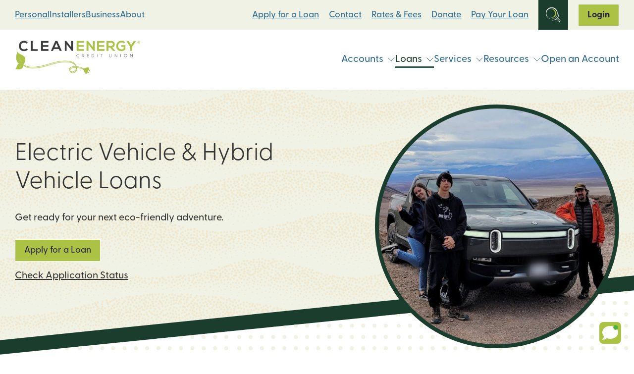

--- FILE ---
content_type: text/html; charset=UTF-8
request_url: https://cleanenergycu.pixelspoke-staging.com/personal/clean-energy-vehicle-loans/
body_size: 31047
content:
<!DOCTYPE html>
<html lang="en-US" class="no-js">
<head>
<meta charset="UTF-8">
<meta name="viewport" content="width=device-width, initial-scale=1">
<meta http-equiv="X-UA-Compatible" content="IE=edge" />
<title>Clean Energy Vehicle Loans - Clean Energy CU</title>
<link rel="profile" href="http://gmpg.org/xfn/11">
<link rel="pingback" href="https://cleanenergycu.pixelspoke-staging.com/xmlrpc.php">
<link rel="icon" type="image/svg+xml" href="https://cleanenergycu.pixelspoke-staging.com/wp-content/themes/cleanenergycu-theme/images/favicon-32.svg">
<link rel="icon" type="image/png" href="https://cleanenergycu.pixelspoke-staging.com/wp-content/themes/cleanenergycu-theme/images/favicon-32.png">
<meta name='robots' content='index, follow, max-image-preview:large, max-snippet:-1, max-video-preview:-1' />
	<style>img:is([sizes="auto" i], [sizes^="auto," i]) { contain-intrinsic-size: 3000px 1500px }</style>
	
	<!-- This site is optimized with the Yoast SEO Premium plugin v26.4 (Yoast SEO v26.4) - https://yoast.com/wordpress/plugins/seo/ -->
	<link rel="canonical" href="https://cleanenergycu.pixelspoke-staging.com/personal/clean-energy-vehicle-loans/" />
	<meta property="og:locale" content="en_US" />
	<meta property="og:type" content="article" />
	<meta property="og:title" content="Clean Energy Vehicle Loans" />
	<meta property="og:url" content="https://cleanenergycu.pixelspoke-staging.com/personal/clean-energy-vehicle-loans/" />
	<meta property="og:site_name" content="Clean Energy CU" />
	<meta property="article:publisher" content="https://www.facebook.com/cleanenergycu/" />
	<meta property="article:modified_time" content="2024-12-20T20:15:35+00:00" />
	<meta name="twitter:card" content="summary_large_image" />
	<meta name="twitter:site" content="@CleanEnergyCU" />
	<meta name="twitter:label1" content="Est. reading time" />
	<meta name="twitter:data1" content="2 minutes" />
	<script type="application/ld+json" class="yoast-schema-graph">{"@context":"https://schema.org","@graph":[{"@type":"WebPage","@id":"https://cleanenergycu.pixelspoke-staging.com/personal/clean-energy-vehicle-loans/","url":"https://cleanenergycu.pixelspoke-staging.com/personal/clean-energy-vehicle-loans/","name":"Clean Energy Vehicle Loans - Clean Energy CU","isPartOf":{"@id":"https://cleanenergycu.pixelspoke-staging.com/#website"},"datePublished":"2022-09-16T21:05:50+00:00","dateModified":"2024-12-20T20:15:35+00:00","breadcrumb":{"@id":"https://cleanenergycu.pixelspoke-staging.com/personal/clean-energy-vehicle-loans/#breadcrumb"},"inLanguage":"en-US","potentialAction":[{"@type":"ReadAction","target":["https://cleanenergycu.pixelspoke-staging.com/personal/clean-energy-vehicle-loans/"]}]},{"@type":"BreadcrumbList","@id":"https://cleanenergycu.pixelspoke-staging.com/personal/clean-energy-vehicle-loans/#breadcrumb","itemListElement":[{"@type":"ListItem","position":1,"name":"Home","item":"https://cleanenergycu.pixelspoke-staging.com/"},{"@type":"ListItem","position":2,"name":"Personal","item":"https://cleanenergycu.pixelspoke-staging.com/personal/"},{"@type":"ListItem","position":3,"name":"Clean Energy Vehicle Loans"}]},{"@type":"WebSite","@id":"https://cleanenergycu.pixelspoke-staging.com/#website","url":"https://cleanenergycu.pixelspoke-staging.com/","name":"Clean Energy CU","description":"","publisher":{"@id":"https://cleanenergycu.pixelspoke-staging.com/#organization"},"potentialAction":[{"@type":"SearchAction","target":{"@type":"EntryPoint","urlTemplate":"https://cleanenergycu.pixelspoke-staging.com/?s={search_term_string}"},"query-input":{"@type":"PropertyValueSpecification","valueRequired":true,"valueName":"search_term_string"}}],"inLanguage":"en-US"},{"@type":["Organization","Place"],"@id":"https://cleanenergycu.pixelspoke-staging.com/#organization","name":"Clean Energy Credit Union","url":"https://cleanenergycu.pixelspoke-staging.com/","logo":{"@id":"https://cleanenergycu.pixelspoke-staging.com/personal/clean-energy-vehicle-loans/#local-main-organization-logo"},"image":{"@id":"https://cleanenergycu.pixelspoke-staging.com/personal/clean-energy-vehicle-loans/#local-main-organization-logo"},"sameAs":["https://www.facebook.com/cleanenergycu/","https://x.com/CleanEnergyCU"],"telephone":[],"openingHoursSpecification":[{"@type":"OpeningHoursSpecification","dayOfWeek":["Monday","Tuesday","Wednesday","Thursday","Friday","Saturday","Sunday"],"opens":"09:00","closes":"17:00"}]},{"@type":"ImageObject","inLanguage":"en-US","@id":"https://cleanenergycu.pixelspoke-staging.com/personal/clean-energy-vehicle-loans/#local-main-organization-logo","url":"https://cleanenergycu.pixelspoke-staging.com/files/cleanenergy_cu_logo.jpg","contentUrl":"https://cleanenergycu.pixelspoke-staging.com/files/cleanenergy_cu_logo.jpg","width":810,"height":423,"caption":"Clean Energy Credit Union"}]}</script>
	<!-- / Yoast SEO Premium plugin. -->


<script type="text/javascript">
/* <![CDATA[ */
window._wpemojiSettings = {"baseUrl":"https:\/\/s.w.org\/images\/core\/emoji\/16.0.1\/72x72\/","ext":".png","svgUrl":"https:\/\/s.w.org\/images\/core\/emoji\/16.0.1\/svg\/","svgExt":".svg","source":{"concatemoji":"https:\/\/cleanenergycu.pixelspoke-staging.com\/wp-includes\/js\/wp-emoji-release.min.js?ver=1752594770"}};
/*! This file is auto-generated */
!function(s,n){var o,i,e;function c(e){try{var t={supportTests:e,timestamp:(new Date).valueOf()};sessionStorage.setItem(o,JSON.stringify(t))}catch(e){}}function p(e,t,n){e.clearRect(0,0,e.canvas.width,e.canvas.height),e.fillText(t,0,0);var t=new Uint32Array(e.getImageData(0,0,e.canvas.width,e.canvas.height).data),a=(e.clearRect(0,0,e.canvas.width,e.canvas.height),e.fillText(n,0,0),new Uint32Array(e.getImageData(0,0,e.canvas.width,e.canvas.height).data));return t.every(function(e,t){return e===a[t]})}function u(e,t){e.clearRect(0,0,e.canvas.width,e.canvas.height),e.fillText(t,0,0);for(var n=e.getImageData(16,16,1,1),a=0;a<n.data.length;a++)if(0!==n.data[a])return!1;return!0}function f(e,t,n,a){switch(t){case"flag":return n(e,"\ud83c\udff3\ufe0f\u200d\u26a7\ufe0f","\ud83c\udff3\ufe0f\u200b\u26a7\ufe0f")?!1:!n(e,"\ud83c\udde8\ud83c\uddf6","\ud83c\udde8\u200b\ud83c\uddf6")&&!n(e,"\ud83c\udff4\udb40\udc67\udb40\udc62\udb40\udc65\udb40\udc6e\udb40\udc67\udb40\udc7f","\ud83c\udff4\u200b\udb40\udc67\u200b\udb40\udc62\u200b\udb40\udc65\u200b\udb40\udc6e\u200b\udb40\udc67\u200b\udb40\udc7f");case"emoji":return!a(e,"\ud83e\udedf")}return!1}function g(e,t,n,a){var r="undefined"!=typeof WorkerGlobalScope&&self instanceof WorkerGlobalScope?new OffscreenCanvas(300,150):s.createElement("canvas"),o=r.getContext("2d",{willReadFrequently:!0}),i=(o.textBaseline="top",o.font="600 32px Arial",{});return e.forEach(function(e){i[e]=t(o,e,n,a)}),i}function t(e){var t=s.createElement("script");t.src=e,t.defer=!0,s.head.appendChild(t)}"undefined"!=typeof Promise&&(o="wpEmojiSettingsSupports",i=["flag","emoji"],n.supports={everything:!0,everythingExceptFlag:!0},e=new Promise(function(e){s.addEventListener("DOMContentLoaded",e,{once:!0})}),new Promise(function(t){var n=function(){try{var e=JSON.parse(sessionStorage.getItem(o));if("object"==typeof e&&"number"==typeof e.timestamp&&(new Date).valueOf()<e.timestamp+604800&&"object"==typeof e.supportTests)return e.supportTests}catch(e){}return null}();if(!n){if("undefined"!=typeof Worker&&"undefined"!=typeof OffscreenCanvas&&"undefined"!=typeof URL&&URL.createObjectURL&&"undefined"!=typeof Blob)try{var e="postMessage("+g.toString()+"("+[JSON.stringify(i),f.toString(),p.toString(),u.toString()].join(",")+"));",a=new Blob([e],{type:"text/javascript"}),r=new Worker(URL.createObjectURL(a),{name:"wpTestEmojiSupports"});return void(r.onmessage=function(e){c(n=e.data),r.terminate(),t(n)})}catch(e){}c(n=g(i,f,p,u))}t(n)}).then(function(e){for(var t in e)n.supports[t]=e[t],n.supports.everything=n.supports.everything&&n.supports[t],"flag"!==t&&(n.supports.everythingExceptFlag=n.supports.everythingExceptFlag&&n.supports[t]);n.supports.everythingExceptFlag=n.supports.everythingExceptFlag&&!n.supports.flag,n.DOMReady=!1,n.readyCallback=function(){n.DOMReady=!0}}).then(function(){return e}).then(function(){var e;n.supports.everything||(n.readyCallback(),(e=n.source||{}).concatemoji?t(e.concatemoji):e.wpemoji&&e.twemoji&&(t(e.twemoji),t(e.wpemoji)))}))}((window,document),window._wpemojiSettings);
/* ]]> */
</script>
<style id='wp-emoji-styles-inline-css' type='text/css'>

	img.wp-smiley, img.emoji {
		display: inline !important;
		border: none !important;
		box-shadow: none !important;
		height: 1em !important;
		width: 1em !important;
		margin: 0 0.07em !important;
		vertical-align: -0.1em !important;
		background: none !important;
		padding: 0 !important;
	}
</style>
<link rel='stylesheet' id='wp-block-library-css' href='https://cleanenergycu.pixelspoke-staging.com/wp-includes/css/dist/block-library/style.min.css?ver=1752594770' type='text/css' media='all' />
<style id='global-styles-inline-css' type='text/css'>
:root{--wp--preset--aspect-ratio--square: 1;--wp--preset--aspect-ratio--4-3: 4/3;--wp--preset--aspect-ratio--3-4: 3/4;--wp--preset--aspect-ratio--3-2: 3/2;--wp--preset--aspect-ratio--2-3: 2/3;--wp--preset--aspect-ratio--16-9: 16/9;--wp--preset--aspect-ratio--9-16: 9/16;--wp--preset--color--black: #000000;--wp--preset--color--cyan-bluish-gray: #abb8c3;--wp--preset--color--white: #ffffff;--wp--preset--color--pale-pink: #f78da7;--wp--preset--color--vivid-red: #cf2e2e;--wp--preset--color--luminous-vivid-orange: #ff6900;--wp--preset--color--luminous-vivid-amber: #fcb900;--wp--preset--color--light-green-cyan: #7bdcb5;--wp--preset--color--vivid-green-cyan: #00d084;--wp--preset--color--pale-cyan-blue: #8ed1fc;--wp--preset--color--vivid-cyan-blue: #0693e3;--wp--preset--color--vivid-purple: #9b51e0;--wp--preset--gradient--vivid-cyan-blue-to-vivid-purple: linear-gradient(135deg,rgba(6,147,227,1) 0%,rgb(155,81,224) 100%);--wp--preset--gradient--light-green-cyan-to-vivid-green-cyan: linear-gradient(135deg,rgb(122,220,180) 0%,rgb(0,208,130) 100%);--wp--preset--gradient--luminous-vivid-amber-to-luminous-vivid-orange: linear-gradient(135deg,rgba(252,185,0,1) 0%,rgba(255,105,0,1) 100%);--wp--preset--gradient--luminous-vivid-orange-to-vivid-red: linear-gradient(135deg,rgba(255,105,0,1) 0%,rgb(207,46,46) 100%);--wp--preset--gradient--very-light-gray-to-cyan-bluish-gray: linear-gradient(135deg,rgb(238,238,238) 0%,rgb(169,184,195) 100%);--wp--preset--gradient--cool-to-warm-spectrum: linear-gradient(135deg,rgb(74,234,220) 0%,rgb(151,120,209) 20%,rgb(207,42,186) 40%,rgb(238,44,130) 60%,rgb(251,105,98) 80%,rgb(254,248,76) 100%);--wp--preset--gradient--blush-light-purple: linear-gradient(135deg,rgb(255,206,236) 0%,rgb(152,150,240) 100%);--wp--preset--gradient--blush-bordeaux: linear-gradient(135deg,rgb(254,205,165) 0%,rgb(254,45,45) 50%,rgb(107,0,62) 100%);--wp--preset--gradient--luminous-dusk: linear-gradient(135deg,rgb(255,203,112) 0%,rgb(199,81,192) 50%,rgb(65,88,208) 100%);--wp--preset--gradient--pale-ocean: linear-gradient(135deg,rgb(255,245,203) 0%,rgb(182,227,212) 50%,rgb(51,167,181) 100%);--wp--preset--gradient--electric-grass: linear-gradient(135deg,rgb(202,248,128) 0%,rgb(113,206,126) 100%);--wp--preset--gradient--midnight: linear-gradient(135deg,rgb(2,3,129) 0%,rgb(40,116,252) 100%);--wp--preset--font-size--small: 13px;--wp--preset--font-size--medium: 20px;--wp--preset--font-size--large: 36px;--wp--preset--font-size--x-large: 42px;--wp--preset--font-size--greycliffcf: 18px;--wp--preset--spacing--20: 0.44rem;--wp--preset--spacing--30: 0.67rem;--wp--preset--spacing--40: 1rem;--wp--preset--spacing--50: 1.5rem;--wp--preset--spacing--60: 2.25rem;--wp--preset--spacing--70: 3.38rem;--wp--preset--spacing--80: 5.06rem;--wp--preset--shadow--natural: 6px 6px 9px rgba(0, 0, 0, 0.2);--wp--preset--shadow--deep: 12px 12px 50px rgba(0, 0, 0, 0.4);--wp--preset--shadow--sharp: 6px 6px 0px rgba(0, 0, 0, 0.2);--wp--preset--shadow--outlined: 6px 6px 0px -3px rgba(255, 255, 255, 1), 6px 6px rgba(0, 0, 0, 1);--wp--preset--shadow--crisp: 6px 6px 0px rgba(0, 0, 0, 1);}:root { --wp--style--global--content-size: 1400px;--wp--style--global--wide-size: 1400px; }:where(body) { margin: 0; }.wp-site-blocks > .alignleft { float: left; margin-right: 2em; }.wp-site-blocks > .alignright { float: right; margin-left: 2em; }.wp-site-blocks > .aligncenter { justify-content: center; margin-left: auto; margin-right: auto; }:where(.is-layout-flex){gap: 0.5em;}:where(.is-layout-grid){gap: 0.5em;}.is-layout-flow > .alignleft{float: left;margin-inline-start: 0;margin-inline-end: 2em;}.is-layout-flow > .alignright{float: right;margin-inline-start: 2em;margin-inline-end: 0;}.is-layout-flow > .aligncenter{margin-left: auto !important;margin-right: auto !important;}.is-layout-constrained > .alignleft{float: left;margin-inline-start: 0;margin-inline-end: 2em;}.is-layout-constrained > .alignright{float: right;margin-inline-start: 2em;margin-inline-end: 0;}.is-layout-constrained > .aligncenter{margin-left: auto !important;margin-right: auto !important;}.is-layout-constrained > :where(:not(.alignleft):not(.alignright):not(.alignfull)){max-width: var(--wp--style--global--content-size);margin-left: auto !important;margin-right: auto !important;}.is-layout-constrained > .alignwide{max-width: var(--wp--style--global--wide-size);}body .is-layout-flex{display: flex;}.is-layout-flex{flex-wrap: wrap;align-items: center;}.is-layout-flex > :is(*, div){margin: 0;}body .is-layout-grid{display: grid;}.is-layout-grid > :is(*, div){margin: 0;}body{padding-top: 0px;padding-right: 0px;padding-bottom: 0px;padding-left: 0px;}a:where(:not(.wp-element-button)){text-decoration: underline;}:root :where(.wp-element-button, .wp-block-button__link){background-color: #32373c;border-width: 0;color: #fff;font-family: inherit;font-size: inherit;line-height: inherit;padding: calc(0.667em + 2px) calc(1.333em + 2px);text-decoration: none;}.has-black-color{color: var(--wp--preset--color--black) !important;}.has-cyan-bluish-gray-color{color: var(--wp--preset--color--cyan-bluish-gray) !important;}.has-white-color{color: var(--wp--preset--color--white) !important;}.has-pale-pink-color{color: var(--wp--preset--color--pale-pink) !important;}.has-vivid-red-color{color: var(--wp--preset--color--vivid-red) !important;}.has-luminous-vivid-orange-color{color: var(--wp--preset--color--luminous-vivid-orange) !important;}.has-luminous-vivid-amber-color{color: var(--wp--preset--color--luminous-vivid-amber) !important;}.has-light-green-cyan-color{color: var(--wp--preset--color--light-green-cyan) !important;}.has-vivid-green-cyan-color{color: var(--wp--preset--color--vivid-green-cyan) !important;}.has-pale-cyan-blue-color{color: var(--wp--preset--color--pale-cyan-blue) !important;}.has-vivid-cyan-blue-color{color: var(--wp--preset--color--vivid-cyan-blue) !important;}.has-vivid-purple-color{color: var(--wp--preset--color--vivid-purple) !important;}.has-black-background-color{background-color: var(--wp--preset--color--black) !important;}.has-cyan-bluish-gray-background-color{background-color: var(--wp--preset--color--cyan-bluish-gray) !important;}.has-white-background-color{background-color: var(--wp--preset--color--white) !important;}.has-pale-pink-background-color{background-color: var(--wp--preset--color--pale-pink) !important;}.has-vivid-red-background-color{background-color: var(--wp--preset--color--vivid-red) !important;}.has-luminous-vivid-orange-background-color{background-color: var(--wp--preset--color--luminous-vivid-orange) !important;}.has-luminous-vivid-amber-background-color{background-color: var(--wp--preset--color--luminous-vivid-amber) !important;}.has-light-green-cyan-background-color{background-color: var(--wp--preset--color--light-green-cyan) !important;}.has-vivid-green-cyan-background-color{background-color: var(--wp--preset--color--vivid-green-cyan) !important;}.has-pale-cyan-blue-background-color{background-color: var(--wp--preset--color--pale-cyan-blue) !important;}.has-vivid-cyan-blue-background-color{background-color: var(--wp--preset--color--vivid-cyan-blue) !important;}.has-vivid-purple-background-color{background-color: var(--wp--preset--color--vivid-purple) !important;}.has-black-border-color{border-color: var(--wp--preset--color--black) !important;}.has-cyan-bluish-gray-border-color{border-color: var(--wp--preset--color--cyan-bluish-gray) !important;}.has-white-border-color{border-color: var(--wp--preset--color--white) !important;}.has-pale-pink-border-color{border-color: var(--wp--preset--color--pale-pink) !important;}.has-vivid-red-border-color{border-color: var(--wp--preset--color--vivid-red) !important;}.has-luminous-vivid-orange-border-color{border-color: var(--wp--preset--color--luminous-vivid-orange) !important;}.has-luminous-vivid-amber-border-color{border-color: var(--wp--preset--color--luminous-vivid-amber) !important;}.has-light-green-cyan-border-color{border-color: var(--wp--preset--color--light-green-cyan) !important;}.has-vivid-green-cyan-border-color{border-color: var(--wp--preset--color--vivid-green-cyan) !important;}.has-pale-cyan-blue-border-color{border-color: var(--wp--preset--color--pale-cyan-blue) !important;}.has-vivid-cyan-blue-border-color{border-color: var(--wp--preset--color--vivid-cyan-blue) !important;}.has-vivid-purple-border-color{border-color: var(--wp--preset--color--vivid-purple) !important;}.has-vivid-cyan-blue-to-vivid-purple-gradient-background{background: var(--wp--preset--gradient--vivid-cyan-blue-to-vivid-purple) !important;}.has-light-green-cyan-to-vivid-green-cyan-gradient-background{background: var(--wp--preset--gradient--light-green-cyan-to-vivid-green-cyan) !important;}.has-luminous-vivid-amber-to-luminous-vivid-orange-gradient-background{background: var(--wp--preset--gradient--luminous-vivid-amber-to-luminous-vivid-orange) !important;}.has-luminous-vivid-orange-to-vivid-red-gradient-background{background: var(--wp--preset--gradient--luminous-vivid-orange-to-vivid-red) !important;}.has-very-light-gray-to-cyan-bluish-gray-gradient-background{background: var(--wp--preset--gradient--very-light-gray-to-cyan-bluish-gray) !important;}.has-cool-to-warm-spectrum-gradient-background{background: var(--wp--preset--gradient--cool-to-warm-spectrum) !important;}.has-blush-light-purple-gradient-background{background: var(--wp--preset--gradient--blush-light-purple) !important;}.has-blush-bordeaux-gradient-background{background: var(--wp--preset--gradient--blush-bordeaux) !important;}.has-luminous-dusk-gradient-background{background: var(--wp--preset--gradient--luminous-dusk) !important;}.has-pale-ocean-gradient-background{background: var(--wp--preset--gradient--pale-ocean) !important;}.has-electric-grass-gradient-background{background: var(--wp--preset--gradient--electric-grass) !important;}.has-midnight-gradient-background{background: var(--wp--preset--gradient--midnight) !important;}.has-small-font-size{font-size: var(--wp--preset--font-size--small) !important;}.has-medium-font-size{font-size: var(--wp--preset--font-size--medium) !important;}.has-large-font-size{font-size: var(--wp--preset--font-size--large) !important;}.has-x-large-font-size{font-size: var(--wp--preset--font-size--x-large) !important;}.has-greycliffcf-font-size{font-size: var(--wp--preset--font-size--greycliffcf) !important;}
:where(.wp-block-post-template.is-layout-flex){gap: 1.25em;}:where(.wp-block-post-template.is-layout-grid){gap: 1.25em;}
:where(.wp-block-columns.is-layout-flex){gap: 2em;}:where(.wp-block-columns.is-layout-grid){gap: 2em;}
:root :where(.wp-block-pullquote){font-size: 1.5em;line-height: 1.6;}
</style>
<link rel='stylesheet' id='cleanenergycu_theme-style-css' href='https://cleanenergycu.pixelspoke-staging.com/wp-content/themes/cleanenergycu-theme/style.css?ver=1768265318' type='text/css' media='all' />
<link rel='stylesheet' id='searchwp-forms-css' href='https://cleanenergycu.pixelspoke-staging.com/wp-content/plugins/searchwp/assets/css/frontend/search-forms.min.css?ver=4.5.5' type='text/css' media='all' />
<script type="text/javascript" src="https://cleanenergycu.pixelspoke-staging.com/wp-includes/js/jquery/jquery.min.js?ver=3.7.1" id="jquery-core-js"></script>
<script type="text/javascript" src="https://cleanenergycu.pixelspoke-staging.com/wp-includes/js/jquery/jquery-migrate.min.js?ver=3.4.1" id="jquery-migrate-js"></script>
<link rel="https://api.w.org/" href="https://cleanenergycu.pixelspoke-staging.com/wp-json/" /><link rel="alternate" title="JSON" type="application/json" href="https://cleanenergycu.pixelspoke-staging.com/wp-json/wp/v2/pages/2274" /><link rel='shortlink' href='https://cleanenergycu.pixelspoke-staging.com/?p=2274' />
<link rel="alternate" title="oEmbed (JSON)" type="application/json+oembed" href="https://cleanenergycu.pixelspoke-staging.com/wp-json/oembed/1.0/embed?url=https%3A%2F%2Fcleanenergycu.pixelspoke-staging.com%2Fpersonal%2Fclean-energy-vehicle-loans%2F" />
<link rel="alternate" title="oEmbed (XML)" type="text/xml+oembed" href="https://cleanenergycu.pixelspoke-staging.com/wp-json/oembed/1.0/embed?url=https%3A%2F%2Fcleanenergycu.pixelspoke-staging.com%2Fpersonal%2Fclean-energy-vehicle-loans%2F&#038;format=xml" />
	<!-- BEGIN LivePerson Monitor. -->
	<script type="text/javascript">window.lpTag=window.lpTag||{},'undefined'==typeof window.lpTag._tagCount?(window.lpTag={wl:lpTag.wl||null,scp:lpTag.scp||null,site:'57413843'||'',section:lpTag.section||'',tagletSection:lpTag.tagletSection||null,autoStart:lpTag.autoStart!==!1,ovr:lpTag.ovr||{},_v:'1.10.0',_tagCount:1,protocol:'https:',events:{bind:function(t,e,i){lpTag.defer(function(){lpTag.events.bind(t,e,i)},0)},trigger:function(t,e,i){lpTag.defer(function(){lpTag.events.trigger(t,e,i)},1)}},defer:function(t,e){0===e?(this._defB=this._defB||[],this._defB.push(t)):1===e?(this._defT=this._defT||[],this._defT.push(t)):(this._defL=this._defL||[],this._defL.push(t))},load:function(t,e,i){var n=this;setTimeout(function(){n._load(t,e,i)},0)},_load:function(t,e,i){var n=t;t||(n=this.protocol+'//'+(this.ovr&&this.ovr.domain?this.ovr.domain:'lptag.liveperson.net')+'/tag/tag.js?site='+this.site);var o=document.createElement('script');o.setAttribute('charset',e?e:'UTF-8'),i&&o.setAttribute('id',i),o.setAttribute('src',n),document.getElementsByTagName('head').item(0).appendChild(o)},init:function(){this._timing=this._timing||{},this._timing.start=(new Date).getTime();var t=this;window.attachEvent?window.attachEvent('onload',function(){t._domReady('domReady')}):(window.addEventListener('DOMContentLoaded',function(){t._domReady('contReady')},!1),window.addEventListener('load',function(){t._domReady('domReady')},!1)),'undefined'===typeof window._lptStop&&this.load()},start:function(){this.autoStart=!0},_domReady:function(t){this.isDom||(this.isDom=!0,this.events.trigger('LPT','DOM_READY',{t:t})),this._timing[t]=(new Date).getTime()},vars:lpTag.vars||[],dbs:lpTag.dbs||[],ctn:lpTag.ctn||[],sdes:lpTag.sdes||[],hooks:lpTag.hooks||[],identities:lpTag.identities||[],ev:lpTag.ev||[]},lpTag.init()):window.lpTag._tagCount+=1;</script>
	<!-- END LivePerson Monitor. -->
		<script>
		var pixMs = {
			e: false,
			loaded: function() {
				try {
					document.dispatchEvent(this.e)
				} catch (error) {}
			},
			init: function() {
				try {
					this.e = new Event('PixMainScriptsLoaded')
				} catch (error) {}
			}
		};
		pixMs.init();
	</script>
		<link
		rel="preconnect"
		href="https://use.typekit.net"
		crossorigin
	>
	<link
		rel="preload"
		as="style"
		href="https://use.typekit.net/mup5gwe.css"
	/>
	<link
		rel="stylesheet"
		href="https://use.typekit.net/mup5gwe.css"
		media="print"
		onload="this.media='all'"
	>
	<noscript>
		<link
			rel="stylesheet"
			href="https://use.typekit.net/mup5gwe.css"
		/>
	</noscript>
		<!-- Google Tag Manager -->
	<script>
		var dataLayer = [];
	</script>
		<script>(function(w,d,s,l,i){w[l]=w[l]||[];w[l].push({'gtm.start':
	new Date().getTime(),event:'gtm.js'});var f=d.getElementsByTagName(s)[0],
	j=d.createElement(s),dl=l!='dataLayer'?'&l='+l:'';j.async=true;j.src=
	'https://www.googletagmanager.com/gtm.js?id='+i+dl;f.parentNode.insertBefore(j,f);
	})(window,document,'script','dataLayer','GTM-NSPVC9T');</script>
	<!-- End Google Tag Manager -->
	</head>
<body class="wp-singular page-template-default page page-id-2274 page-child parent-pageid-2258 wp-theme-cleanenergycu-theme" data-pageid="2274" id="site_body">
		<header class="site_header" id="top" aria-label="Main Site Header">
			<!-- Google Tag Manager (noscript) -->
		<noscript><iframe src="https://www.googletagmanager.com/ns.html?id=GTM-NSPVC9T"
		height="0" width="0" style="display:none;visibility:hidden"></iframe></noscript>
	<!-- End Google Tag Manager (noscript) -->
					<a class="skip-link screen-reader-text" href="#content" aria-label="Skip to web content">Skip to content</a>
		<a class="skip-link screen-reader-text" href="#js-header_login_panel" aria-label="Skip to web banking login">Skip to web banking login</a>
		<div class="site_header--search closed" id="js-header_search">
			<div class="site_header--search_row co-row">
				<form
	role="search"
	method="get"
	class="
		co-searchform
		js-site_search_form
	"
	action="https://cleanenergycu.pixelspoke-staging.com/"
	aria-label="In Site Search Form search_697c6394b5ebb"
>
	<label
		class="screen-reader-text"
		for="search_697c6394b5ebb"
	>
		What can we help you find?	</label>
	<div class="co-searchform--fields">
		<input
			type="search"
			class="co-searchform--input"
			placeholder="Search"
			value=""
			name="s"
			title="What can we help you find?"
			id="search_697c6394b5ebb"
		/>
		<button type="submit" class="co-searchform--submit">
			<svg class="icon-svg" viewBox="0 0 14 14" role="img">
				<use xlink:href="https://cleanenergycu.pixelspoke-staging.com/wp-content/themes/cleanenergycu-theme/images/sprite-icons.svg#search-small" />
			</svg>
		</button>
	</div>
</form>			</div>
		</div>
		<a
			class="site_header--logo_link site_header--logo_link__mobile"
			href="https://cleanenergycu.pixelspoke-staging.com/"
			rel="home"
			aria-label="Link to Home Page on Mobile"
		>
			<img
				src="https://cleanenergycu.pixelspoke-staging.com/wp-content/themes/cleanenergycu-theme/images/cleanenergycu-logo.png"
				alt="Clean Energy CU Logo"
				class="site_header--logo_image"
				width="254"
				height="70"
			>
		</a>
		<div class="site_header--mobile_top">
			<div class="site_header--mobile_top__inner co-row">
				<div class="audience-nav-wrapper">
					<nav class="audience-nav" aria-label="Audience Navigation">
													<a href="https://cleanenergycu.pixelspoke-staging.com/" class="audience-nav--item current-menu-item">Personal</a>
													<a href="https://cleanenergycu.pixelspoke-staging.com/installers/" class="audience-nav--item">Installers</a>
													<a href="https://cleanenergycu.pixelspoke-staging.com/business/" class="audience-nav--item">Business</a>
													<a href="https://cleanenergycu.pixelspoke-staging.com/about/" class="audience-nav--item">About</a>
											</nav>
				</div>
				<div class="header_utility header_utility__desktop"><nav id="menu-header-utility-menu" class="header_utility--nav header_utility--nav__desktop" aria-label="Main Utility Navigation"><a href="https://cleanenergycu.pixelspoke-staging.com/apply-for-a-loan/" class=" menu-item menu-item-type-post_type menu-item-object-page ">Apply for a Loan</a><a href="https://cleanenergycu.pixelspoke-staging.com/contact/" class=" menu-item menu-item-type-post_type menu-item-object-page ">Contact</a><a href="https://cleanenergycu.pixelspoke-staging.com/rates-and-fees/" class=" menu-item menu-item-type-post_type menu-item-object-page ">Rates &#038; Fees</a><a href="https://cleanenergycu.pixelspoke-staging.com/donate/" class=" menu-item menu-item-type-post_type menu-item-object-page ">Donate</a><a href="https://cleanenergycu.pixelspoke-staging.com/loan-payment-options/" class=" menu-item menu-item-type-post_type menu-item-object-page ">Pay Your Loan</a>		<button
			class="
				menu-item
				menu-item__search_toggle
				search_toggle
				closed
			"
			aria-label="Open Site Search"
			id="js-search_toggle"
		>
			<span class="search_toggle--icon_wrap">
				<svg class="icon-svg search_toggle--icon search_toggle--icon__open" viewBox="0 0 31 30" role="img" aria-label="Search Toggle Open Icon">
					<use xlink:href="https://cleanenergycu.pixelspoke-staging.com/wp-content/themes/cleanenergycu-theme/images/sprite-icons.svg#search" />
				</svg>
				<svg class="icon-svg search_toggle--icon search_toggle--icon__close" viewBox="0 0 12 12" role="img" aria-label="Search Toggle Close Icon">
					<use xlink:href="https://cleanenergycu.pixelspoke-staging.com/wp-content/themes/cleanenergycu-theme/images/sprite-icons.svg#close" />
				</svg>
			</span>
		</button>
				<div class="header_login">
			<button
				class="header_login--toggle closed"
				id="js-header_login_toggle"
			>
				<span id="js-header_login_text">Login</span>
			</button>
			<div
				class="header_login--panel closed"
				id="js-header_login_panel"
			>
				<span class="co-online_banking--heading">
	Online Banking
</span>
<form
	class="co-online_banking--form"
	method="post"
	action="https://www.cleanenergyfcuonline.org/auth-olb/live/v1/remote-login"
	data-formTitle="Online Banking Form"
	onsubmit="return setParamStatus();"
>
	<label
		class="screen-reader-text"
		for="userid_header"
	>Username</label>
	<input
		id="userid_header"
		class="co-online_banking--input"
		name="userid"
		type="text"
		placeholder="User ID"
		autocomplete="off"
		maxlength="256"
	>
	<label
		class="screen-reader-text"
		for="password_header"
	>Password</label>
	<input
		type="password"
		class="co-online_banking--input"
		placeholder="Password"
		id="password_header"
		name="password"
		maxlength="32"
	/>
	<span class="login-links">
		<a target="_blank" href="https://www.cleanenergyfcuonline.org/dbank/live/app/register" rel=" noopener noreferrer">Register.</a>
		<a target="_blank" href="https://www.cleanenergyfcuonline.org/dbank/live/app/browser-compatibility" rel=" noopener noreferrer">Test your browser</a>
		<a target="_blank" href="https://www.cleanenergyfcuonline.org/dbank/live/app/authUpdate" rel=" noopener noreferrer">Forgot password?</a>
	</span>
	<button
		id="loginbtn_header"
		class="co-online_banking--submit"
		type="submit"
	>Login</button>
	<input type="hidden" id="testcookie" name="testcookie" value="false"/>
	<input type="hidden" id="testjs" name="testjs" value="false"/>
	<input type="hidden" id="dscheck" name="dscheck" value="0"/>
</form>

<script>
function enableMe() {
	document.getElementById("dscheck").value="0";
}
function isCookieEnabled() {
	var exp = new Date();
	exp.setTime(exp.getTime() + 1800000);
	setCookie("testCookie", "cookie", exp, false, false, false);
	if (document.cookie.indexOf('testCookie') == -1) {
			return false;
	}
	exp = new Date();
	exp.setTime(exp.getTime() - 1800000);
	setCookie("testCookie", "cookie", exp, false, false, false);
	return true;
}
function setCookie(name, value, expires, path, domain, secure) {
	var curCookie = name + "=" + value +
			((expires) ? "; expires=" + expires.toGMTString() : "") +
			((path) ? "; path=" + path : "") +
			((domain) ? "; domain=" + domain : "") +
			((secure) ? "; secure" : "");
	document.cookie = curCookie;
}
function isDupSubmit() {
	var dupSbmt = true;
	var e = document.getElementById("dscheck");
	if (e != null && e.value == "0") {
		dupSbmt = false;
		e.value = "1";
		setTimeout(enableMe, 5000);
	}
	return dupSbmt;
}
function setParamStatus() {
	if (!isDupSubmit()) {
		if (isCookieEnabled()) {
			document.getElementById('testcookie').value = 'true';
		}
		document.getElementById('testjs').value = 'true';
		return true;
	}
	return false;
}
</script>				<div class="login_promo_wrap" id="js-login_promo_wrap">
						<div class="login_promo ">
		<div class="co-promo--inner">
			<div class="login_promo--img">
				<a href="https://cleanenergycu.pixelspoke-staging.com/loan-application-status/" class="login_promo--img_link">
									</a>
			</div>
			<div class="login_promo--text text-component">
				<div class="login_promo--title">
					Check Loan Application Status				</div>
				<div class="co-promo--content text-component">
					<p><span class="TextRun SCXW55281111 BCX0" lang="EN-US" xml:lang="EN-US" data-contrast="auto"><span class="NormalTextRun SCXW55281111 BCX0">Check the status of your loan application, upload documents, or send a message via our application portals. </span></span><span class="EOP SCXW55281111 BCX0" data-ccp-props="{&quot;201341983&quot;:0,&quot;335559739&quot;:160,&quot;335559740&quot;:259}"> </span></p>
				</div>
				<a class="co-button" href="https://cleanenergycu.pixelspoke-staging.com/loan-application-status/"  >Loan Application Status</a>			</div>
		</div>
	</div>
				</div>
			</div>
		</div>
		</nav></div>				<button class="nav_toggle closed" id="js-main_nav_toggle" aria-label="Open and close mobile menu">
					Menu
					<svg class="nav_toggle--icon" xmlns="http://www.w3.org/2000/svg" viewBox="0 0 26 21">
						<path class="nav_toggle--icon_bar nav_toggle--icon_bar__first" d="M1.65,2.5h22a1.64,1.64,0,0,1,1.64,1.65h0A1.64,1.64,0,0,1,23.63,5.8h-22A1.65,1.65,0,0,1,0,4.15H0A1.65,1.65,0,0,1,1.65,2.5Z" />
						<path class="nav_toggle--icon_bar nav_toggle--icon_bar__second" d="M1.65,8.85h22a1.64,1.64,0,0,1,1.64,1.65h0a1.64,1.64,0,0,1-1.64,1.65h-22A1.65,1.65,0,0,1,0,10.5H0A1.65,1.65,0,0,1,1.65,8.85Z" />
						<path class="nav_toggle--icon_bar nav_toggle--icon_bar__third" d="M1.65,15.2h22a1.64,1.64,0,0,1,1.64,1.65h0a1.64,1.64,0,0,1-1.64,1.65h-22A1.65,1.65,0,0,1,0,16.85H0A1.65,1.65,0,0,1,1.65,15.2Z" />
					</svg>
				</button>
			</div>
		</div>

		<div class="site_header--main co-row">
			<a
				class="site_header--logo_link site_header--logo_link__desktop"
				href="https://cleanenergycu.pixelspoke-staging.com/"
				rel="home"
				aria-label="Link to Home Page"
			>
				<img
					src="https://cleanenergycu.pixelspoke-staging.com/wp-content/themes/cleanenergycu-theme/images/cleanenergycu-logo.png"
					alt="Clean Energy CU Logo"
					class="site_header--logo_image"
					width="254"
					height="70"
				>
			</a>
			<div class="mobile_menu_wrap closed" id="js-mobile_menu">
				<nav id="js-main_menu" class="main_menu" aria-label="Main Navigation"><div id="menu-item-319" class="menu-item menu-item-type-custom menu-item-object-custom menu-item-has-children menu-item-319 main_menu--menu_item main_menu--menu_item__top_level"><button  class="main_menu--menu_link js-menu_toggle main_menu--menu_link__button closed main_menu--menu_link__top_level" >Accounts <i class="main_menu--arrow-icon" aria-hidden="true"><svg class="icon" viewBox="0 0 16 16"><g class="icon__group" fill="none" stroke="currentColor" stroke-linecap="square" stroke-miterlimit="10" stroke-width="2"><path d="M2 2l12 12"></path><path d="M14 2L2 14"></path></g></svg></i></button><div class="main_menu--top_level_sub_menu">
<div class="main_menu--sub_menu closed js-sub_menu main_menu--sub_menu__top_level"><div class="submenu--inner">
	<div id="menu-item-2320" class="menu-item menu-item-type-post_type menu-item-object-page menu-item-2320 main_menu--menu_item"><a  href="https://cleanenergycu.pixelspoke-staging.com/personal/checking-accounts/" class="main_menu--menu_link" >Checking Accounts</a></div>
	<div id="menu-item-2321" class="menu-item menu-item-type-post_type menu-item-object-page menu-item-2321 main_menu--menu_item"><a  href="https://cleanenergycu.pixelspoke-staging.com/personal/savings-accounts/" class="main_menu--menu_link" >Savings Accounts</a></div>
	<div id="menu-item-2322" class="menu-item menu-item-type-post_type menu-item-object-page menu-item-2322 main_menu--menu_item"><a  href="https://cleanenergycu.pixelspoke-staging.com/personal/teen-accounts/" class="main_menu--menu_link" >Carbon Zero Teen Accounts</a></div>
	<div id="menu-item-2317" class="menu-item menu-item-type-post_type menu-item-object-page menu-item-2317 main_menu--menu_item"><a  href="https://cleanenergycu.pixelspoke-staging.com/personal/certificates/" class="main_menu--menu_link" >Certificates</a></div>
	<div id="menu-item-2318" class="menu-item menu-item-type-post_type menu-item-object-page menu-item-2318 main_menu--menu_item"><a  href="https://cleanenergycu.pixelspoke-staging.com/personal/money-market-accounts/" class="main_menu--menu_link" >Money Market Accounts</a></div>
	<div id="menu-item-2319" class="menu-item menu-item-type-post_type menu-item-object-page menu-item-2319 main_menu--menu_item"><a  href="https://cleanenergycu.pixelspoke-staging.com/personal/individual-retirement-accounts-iras/" class="main_menu--menu_link" >Individual Retirement Accounts (IRAs)</a></div>
</div></div>
</div><!-- .main_menu--top_level_sub_menu --></div>
<div id="menu-item-3291" class="mega menu-item menu-item-type-custom menu-item-object-custom current-menu-ancestor menu-item-has-children menu-item-3291 main_menu--menu_item main_menu--menu_item__top_level"><button  class="main_menu--menu_link js-menu_toggle main_menu--menu_link__button closed main_menu--menu_link__top_level" >Loans <i class="main_menu--arrow-icon" aria-hidden="true"><svg class="icon" viewBox="0 0 16 16"><g class="icon__group" fill="none" stroke="currentColor" stroke-linecap="square" stroke-miterlimit="10" stroke-width="2"><path d="M2 2l12 12"></path><path d="M14 2L2 14"></path></g></svg></i></button><div class="main_menu--top_level_sub_menu">
<div class="main_menu--sub_menu closed js-sub_menu main_menu--sub_menu__top_level"><div class="submenu--inner">
	<div id="menu-item-19362" class="col-1 menu-item menu-item-type-custom menu-item-object-custom menu-item-has-children menu-item-19362 main_menu--menu_item"><button  class="main_menu--menu_link js-menu_toggle main_menu--menu_link__button closed" >Energy Loans <i class="main_menu--arrow-icon" aria-hidden="true"><svg class="icon" viewBox="0 0 16 16"><g class="icon__group" fill="none" stroke="currentColor" stroke-linecap="square" stroke-miterlimit="10" stroke-width="2"><path d="M2 2l12 12"></path><path d="M14 2L2 14"></path></g></svg></i></button>
	<div class="main_menu--sub_menu closed js-sub_menu"><div class="submenu--inner">
		<div id="menu-item-2323" class="menu-item menu-item-type-post_type menu-item-object-page menu-item-2323 main_menu--menu_item"><a  href="https://cleanenergycu.pixelspoke-staging.com/personal/solar-electric-systems-loans/" class="main_menu--menu_link" >Solar PV Systems Loans</a></div>
		<div id="menu-item-2324" class="menu-item menu-item-type-post_type menu-item-object-page menu-item-2324 main_menu--menu_item"><a  href="https://cleanenergycu.pixelspoke-staging.com/personal/geothermal-heat-pump-systems-loans/" class="main_menu--menu_link" >Geothermal Heat Pump Systems Loans</a></div>
		<div id="menu-item-2325" class="menu-item menu-item-type-post_type menu-item-object-page menu-item-2325 main_menu--menu_item"><a  href="https://cleanenergycu.pixelspoke-staging.com/personal/green-home-improvement-loans/" class="main_menu--menu_link" >Green Home Improvement Loans</a></div>
	</div></div>
</div>
	<div id="menu-item-3294" class="col-2 menu-item menu-item-type-custom menu-item-object-custom current-menu-ancestor current-menu-parent menu-item-has-children menu-item-3294 main_menu--menu_item"><button  class="main_menu--menu_link js-menu_toggle main_menu--menu_link__button closed" >Vehicle &#038; Personal Loans <i class="main_menu--arrow-icon" aria-hidden="true"><svg class="icon" viewBox="0 0 16 16"><g class="icon__group" fill="none" stroke="currentColor" stroke-linecap="square" stroke-miterlimit="10" stroke-width="2"><path d="M2 2l12 12"></path><path d="M14 2L2 14"></path></g></svg></i></button>
	<div class="main_menu--sub_menu closed js-sub_menu"><div class="submenu--inner">
		<div id="menu-item-2326" class="menu-item menu-item-type-post_type menu-item-object-page current-menu-item page_item page-item-2274 current_page_item menu-item-2326 main_menu--menu_item"><a  href="https://cleanenergycu.pixelspoke-staging.com/personal/clean-energy-vehicle-loans/" class="main_menu--menu_link" >Electric Vehicle Loans</a></div>
		<div id="menu-item-2327" class="menu-item menu-item-type-post_type menu-item-object-page menu-item-2327 main_menu--menu_item"><a  href="https://cleanenergycu.pixelspoke-staging.com/personal/electric-bicycle-loans/" class="main_menu--menu_link" >Electric Bicycle Loans</a></div>
		<div id="menu-item-2328" class="menu-item menu-item-type-post_type menu-item-object-page menu-item-2328 main_menu--menu_item"><a  href="https://cleanenergycu.pixelspoke-staging.com/personal/share-secured-loans/" class="main_menu--menu_link" >Share Secured Loans</a></div>
	</div></div>
</div>
	<div id="menu-item-326" class="col-3 menu-item menu-item-type-custom menu-item-object-custom menu-item-has-children menu-item-326 main_menu--menu_item"><button  class="main_menu--menu_link js-menu_toggle main_menu--menu_link__button closed" >Loan Programs <i class="main_menu--arrow-icon" aria-hidden="true"><svg class="icon" viewBox="0 0 16 16"><g class="icon__group" fill="none" stroke="currentColor" stroke-linecap="square" stroke-miterlimit="10" stroke-width="2"><path d="M2 2l12 12"></path><path d="M14 2L2 14"></path></g></svg></i></button>
	<div class="main_menu--sub_menu closed js-sub_menu"><div class="submenu--inner">
		<div id="menu-item-12426" class="menu-item menu-item-type-post_type menu-item-object-page menu-item-12426 main_menu--menu_item"><a  href="https://cleanenergycu.pixelspoke-staging.com/clean-energy-for-all/" class="main_menu--menu_link" >Clean Energy For All Loan Program</a></div>
		<div id="menu-item-16312" class="menu-item menu-item-type-post_type menu-item-object-page menu-item-16312 main_menu--menu_item"><a  href="https://cleanenergycu.pixelspoke-staging.com/personal/loan-refinance-program/" class="main_menu--menu_link" >Loan Refinance Program</a></div>
		<div id="menu-item-2330" class="menu-item menu-item-type-post_type menu-item-object-page menu-item-2330 main_menu--menu_item"><a  href="https://cleanenergycu.pixelspoke-staging.com/personal/loan-discount-programs/" class="main_menu--menu_link" >Loan Discount Programs</a></div>
	</div></div>
</div>
	<div id="menu-item-19361" class="col-4 menu-item menu-item-type-custom menu-item-object-custom menu-item-has-children menu-item-19361 main_menu--menu_item"><button  class="main_menu--menu_link js-menu_toggle main_menu--menu_link__button closed" >Loan Support <i class="main_menu--arrow-icon" aria-hidden="true"><svg class="icon" viewBox="0 0 16 16"><g class="icon__group" fill="none" stroke="currentColor" stroke-linecap="square" stroke-miterlimit="10" stroke-width="2"><path d="M2 2l12 12"></path><path d="M14 2L2 14"></path></g></svg></i></button>
	<div class="main_menu--sub_menu closed js-sub_menu"><div class="submenu--inner">
		<div id="menu-item-7640" class="menu-item menu-item-type-post_type menu-item-object-page menu-item-7640 main_menu--menu_item"><a  href="https://cleanenergycu.pixelspoke-staging.com/loan-application-status/" class="main_menu--menu_link" >Loan Application Status</a></div>
		<div id="menu-item-16785" class="menu-item menu-item-type-post_type menu-item-object-page menu-item-16785 main_menu--menu_item"><a  href="https://cleanenergycu.pixelspoke-staging.com/loan-payment-options/" class="main_menu--menu_link" >Loan Payment Options</a></div>
		<div id="menu-item-2329" class="menu-item menu-item-type-post_type menu-item-object-page menu-item-2329 main_menu--menu_item"><a  href="https://cleanenergycu.pixelspoke-staging.com/personal/debt-protection-loans/" class="main_menu--menu_link" >Debt Protection</a></div>
	</div></div>
</div>
</div></div>
</div><!-- .main_menu--top_level_sub_menu --></div>
<div id="menu-item-2331" class="menu-item menu-item-type-custom menu-item-object-custom menu-item-has-children menu-item-2331 main_menu--menu_item main_menu--menu_item__top_level"><button  class="main_menu--menu_link js-menu_toggle main_menu--menu_link__button closed main_menu--menu_link__top_level" >Services <i class="main_menu--arrow-icon" aria-hidden="true"><svg class="icon" viewBox="0 0 16 16"><g class="icon__group" fill="none" stroke="currentColor" stroke-linecap="square" stroke-miterlimit="10" stroke-width="2"><path d="M2 2l12 12"></path><path d="M14 2L2 14"></path></g></svg></i></button><div class="main_menu--top_level_sub_menu">
<div class="main_menu--sub_menu closed js-sub_menu main_menu--sub_menu__top_level"><div class="submenu--inner">
	<div id="menu-item-2332" class="menu-item menu-item-type-post_type menu-item-object-page menu-item-2332 main_menu--menu_item"><a  href="https://cleanenergycu.pixelspoke-staging.com/personal/services/online-mobile-banking/" class="main_menu--menu_link" >Online &#038; Mobile Banking</a></div>
	<div id="menu-item-2333" class="menu-item menu-item-type-post_type menu-item-object-page menu-item-2333 main_menu--menu_item"><a  href="https://cleanenergycu.pixelspoke-staging.com/personal/services/estatements/" class="main_menu--menu_link" >eStatements</a></div>
	<div id="menu-item-16788" class="menu-item menu-item-type-post_type menu-item-object-page menu-item-16788 main_menu--menu_item"><a  href="https://cleanenergycu.pixelspoke-staging.com/loan-payment-options/" class="main_menu--menu_link" >Loan Payment Options</a></div>
	<div id="menu-item-19360" class="menu-item menu-item-type-post_type menu-item-object-page menu-item-19360 main_menu--menu_item"><a  href="https://cleanenergycu.pixelspoke-staging.com/personal/services/atm-locator/" class="main_menu--menu_link" >ATM &#038; Shared Branch Locator</a></div>
	<div id="menu-item-16688" class="menu-item menu-item-type-post_type menu-item-object-page menu-item-16688 main_menu--menu_item"><a  href="https://cleanenergycu.pixelspoke-staging.com/card-hub/" class="main_menu--menu_link" >Card Hub Card Controls</a></div>
	<div id="menu-item-11239" class="menu-item menu-item-type-post_type menu-item-object-page menu-item-11239 main_menu--menu_item"><a  href="https://cleanenergycu.pixelspoke-staging.com/id-pal/" class="main_menu--menu_link" >ID-Pal Identity Verification</a></div>
	<div id="menu-item-14226" class="menu-item menu-item-type-post_type menu-item-object-page menu-item-14226 main_menu--menu_item"><a  href="https://cleanenergycu.pixelspoke-staging.com/coinstar/" class="main_menu--menu_link" >Coinstar</a></div>
	<div id="menu-item-15002" class="menu-item menu-item-type-post_type menu-item-object-page menu-item-15002 main_menu--menu_item"><a  href="https://cleanenergycu.pixelspoke-staging.com/wire-transfers/" class="main_menu--menu_link" >Wire Transfers</a></div>
</div></div>
</div><!-- .main_menu--top_level_sub_menu --></div>
<div id="menu-item-7" class="menu-item menu-item-type-custom menu-item-object-custom menu-item-has-children menu-item-7 main_menu--menu_item main_menu--menu_item__top_level"><button  class="main_menu--menu_link js-menu_toggle main_menu--menu_link__button closed main_menu--menu_link__top_level" >Resources <i class="main_menu--arrow-icon" aria-hidden="true"><svg class="icon" viewBox="0 0 16 16"><g class="icon__group" fill="none" stroke="currentColor" stroke-linecap="square" stroke-miterlimit="10" stroke-width="2"><path d="M2 2l12 12"></path><path d="M14 2L2 14"></path></g></svg></i></button><div class="main_menu--top_level_sub_menu">
<div class="main_menu--sub_menu closed js-sub_menu main_menu--sub_menu__top_level"><div class="submenu--inner">
	<div id="menu-item-15907" class="menu-item menu-item-type-post_type menu-item-object-page menu-item-15907 main_menu--menu_item"><a  href="https://cleanenergycu.pixelspoke-staging.com/break-up-with-your-bank/" class="main_menu--menu_link" >Break Up With Your Bank</a></div>
	<div id="menu-item-2334" class="menu-item menu-item-type-post_type menu-item-object-page menu-item-2334 main_menu--menu_item"><a  href="https://cleanenergycu.pixelspoke-staging.com/personal/services/atm-locator/" class="main_menu--menu_link" >ATM &#038; Shared Branch Locator</a></div>
	<div id="menu-item-16180" class="menu-item menu-item-type-post_type menu-item-object-page menu-item-16180 main_menu--menu_item"><a  href="https://cleanenergycu.pixelspoke-staging.com/coinstar/" class="main_menu--menu_link" >Coinstar Locator</a></div>
	<div id="menu-item-2338" class="menu-item menu-item-type-post_type menu-item-object-page menu-item-2338 main_menu--menu_item"><a  href="https://cleanenergycu.pixelspoke-staging.com/resources/blog/" class="main_menu--menu_link" >Blog</a></div>
	<div id="menu-item-14607" class="menu-item menu-item-type-taxonomy menu-item-object-category menu-item-14607 main_menu--menu_item"><a  href="https://cleanenergycu.pixelspoke-staging.com/resources/blog/category/press-releases/" class="main_menu--menu_link" >Press</a></div>
	<div id="menu-item-2340" class="menu-item menu-item-type-post_type menu-item-object-page menu-item-2340 main_menu--menu_item"><a  href="https://cleanenergycu.pixelspoke-staging.com/resources/carbon-offset-calculator/" class="main_menu--menu_link" >Carbon Offset Calculator</a></div>
	<div id="menu-item-9544" class="menu-item menu-item-type-post_type menu-item-object-page menu-item-9544 main_menu--menu_item"><a  href="https://cleanenergycu.pixelspoke-staging.com/resources/faqs/" class="main_menu--menu_link" >FAQs</a></div>
	<div id="menu-item-15097" class="menu-item menu-item-type-post_type menu-item-object-page menu-item-15097 main_menu--menu_item"><a  href="https://cleanenergycu.pixelspoke-staging.com/clean-energy-resources-tools/" class="main_menu--menu_link" >Clean Energy Resources &amp; Tools</a></div>
</div></div>
</div><!-- .main_menu--top_level_sub_menu --></div>
<div id="menu-item-2354" class="menu-item menu-item-type-post_type menu-item-object-page menu-item-2354 main_menu--menu_item main_menu--menu_item__top_level"><a  href="https://cleanenergycu.pixelspoke-staging.com/open-an-account/" class="main_menu--menu_link main_menu--menu_link__top_level" >Open an Account</a></div>
</nav>				<nav id="menu-header-utility-menu-1" class="header_utility header_utility__mobile" aria-label="Mobile Utility Navigation"><a href="https://cleanenergycu.pixelspoke-staging.com/apply-for-a-loan/" class=" menu-item menu-item-type-post_type menu-item-object-page ">Apply for a Loan</a><a href="https://cleanenergycu.pixelspoke-staging.com/contact/" class=" menu-item menu-item-type-post_type menu-item-object-page ">Contact</a><a href="https://cleanenergycu.pixelspoke-staging.com/rates-and-fees/" class=" menu-item menu-item-type-post_type menu-item-object-page ">Rates &#038; Fees</a><a href="https://cleanenergycu.pixelspoke-staging.com/donate/" class=" menu-item menu-item-type-post_type menu-item-object-page ">Donate</a><a href="https://cleanenergycu.pixelspoke-staging.com/loan-payment-options/" class=" menu-item menu-item-type-post_type menu-item-object-page ">Pay Your Loan</a></nav>				<div class="mobile_menu_footer">
					<div class="mobile_menu_footer--search">
						<form
	role="search"
	method="get"
	class="
		co-searchform
		js-site_search_form
	"
	action="https://cleanenergycu.pixelspoke-staging.com/"
	aria-label="In Site Search Form search_697c6394c05df"
>
	<label
		class="screen-reader-text"
		for="search_697c6394c05df"
	>
		What can we help you find?	</label>
	<div class="co-searchform--fields">
		<input
			type="search"
			class="co-searchform--input"
			placeholder="Search"
			value=""
			name="s"
			title="What can we help you find?"
			id="search_697c6394c05df"
		/>
		<button type="submit" class="co-searchform--submit">
			<svg class="icon-svg" viewBox="0 0 14 14" role="img">
				<use xlink:href="https://cleanenergycu.pixelspoke-staging.com/wp-content/themes/cleanenergycu-theme/images/sprite-icons.svg#search-small" />
			</svg>
		</button>
	</div>
</form>					</div>
					<div class="mobile_menu_footer--app_icons">
						<a
							href="https://apps.apple.com/us/app/clean-energy-cu/id1412066900"
							class="mobile_menu_footer--app_link"
						>
							<img
								src="https://cleanenergycu.pixelspoke-staging.com/wp-content/themes/cleanenergycu-theme/images/apple_app_store_icon.png"
								alt="Apple App Store Icon"
								class="mobile_menu_footer--app_icon"
								width="119"
								height="39"
								loading="lazy"
							>
						</a>
						<a
							href="https://play.google.com/store/apps/details?id=com.digitalinsight.cma.fiid01639"
							class="mobile_menu_footer--app_link"
						>
							<img
								src="https://cleanenergycu.pixelspoke-staging.com/wp-content/themes/cleanenergycu-theme/images/google_play_icon.png"
								alt="Google Play Icon"
								class="mobile_menu_footer--app_icon"
								width="119"
								height="39"
								loading="lazy"
							>
						</a>
					</div>
				</div>
			</div>
		</div>
	</header><!-- #masthead -->

	<main id="content" class="site_content" aria-label="Main Site Content"><div class="site_main">
			<article class="post-2274 page type-page status-publish hentry">
			<div class="co-flex_row co-flex_row__page-hero" >
	<div class="co-flex_row--row co-row">
			<header class="co-page_hero co-page_hero__desertsands co-page_hero__has_image" aria-label="Header: Electric Vehicle &#038; Hybrid Vehicle Loans">
		<div class="co-page_hero--wrapper">
			<div class="co-page_hero--inner">
				<div class="prow items-center">
											<div class="co-page_hero--img_wrap offset-lg:1 pcol-lg:5">
							<div class="co-page_hero--img_circle">
								<img fetchpriority="high" decoding="async" width="540" height="540" src="https://cleanenergycu.pixelspoke-staging.com/files/Auto-loan-hero-540x540.jpg" class="co-page_hero--img" alt="Members with their new electric vehicle" srcset="https://cleanenergycu.pixelspoke-staging.com/files/Auto-loan-hero.jpg 540w, https://cleanenergycu.pixelspoke-staging.com/files/Auto-loan-hero-150x150.jpg 150w, https://cleanenergycu.pixelspoke-staging.com/files/Auto-loan-hero-396x396.jpg 396w, https://cleanenergycu.pixelspoke-staging.com/files/Auto-loan-hero-75x75.jpg 75w" sizes="(max-width: 540px) 100vw, 540px" />							</div>
						</div>
										<div class="co-page_hero--content pcol-lg:6">
						<div class="co-page_hero--text">
														<h1 class="co-page_hero--title" >Electric Vehicle &#038; Hybrid Vehicle Loans</h1>							<p class="co-page_hero--tagline">Get ready for your next eco-friendly adventure.</p>						</div>
													<div class="co-page_hero--buttons">
								<a class="co-page_hero--button" href="https://app.loanspq.com/apply.aspx?enc=Kw21Wblm1yxpjJabdoZaD2Fvnq8-V9FG8jxtRpXW293o2K_u2u32mOt-NHcKqz_8xdEE_jLrm2fUkCGNgooa0xAwMTmE5_nRnVOo5A2r3FAMdFzgjVBzlar6heSvwSmD"  >Apply for a Loan</a><a class="co-page_hero--link" href="https://app.loanspq.com/apply.aspx?enc=Kw21Wblm1yxpjJabdoZaD2Fvnq8-V9FG8jxtRpXW293o2K_u2u32mOt-NHcKqz_8xdEE_jLrm2fUkCGNgooa0wrfvo4Gr95ftnC0p1cmyjQ"  >Check Application Status</a>							</div>
												</div>
				</div>
			</div>
		</div>
	</header>

	</div>
</div>


<div class="co-flex_row co-flex_row__page-intro" >
	<div class="co-flex_row--row co-row">
			<div class="co-page_intro">
		<h2 class="co-page_intro--title">Good For Your Wallet, Better for The Planet</h2><div class="co-page_intro--desc text-component"><p>Increase your fuel efficiency, reduce harmful emissions, and cut your fuel costs when you finance an electric car. Whether you&#8217;re looking for a<span class="bold"> full electric or plug-in hybrid vehicle</span>, we can help you get on the road in no time.</p>
</div>	</div>

	</div>
</div>


<div class="co-flex_row co-flex_row__sticky-nav" >
	<div class="co-flex_row--row co-row">
			<div class="co-sticky_nav_wrap" id="js-sticky_nav_wrap">
		<nav
			class="co-sticky_nav"
			id="js-sticky_nav"
			aria-label="in page anchor navigation"
		>
			<div class="co-sticky_nav--mobile">
				<button
					class="co-sticky_nav--toggle"
					id="js-sticky_nav_toggle"
					aria-label="Open and close page menu"
				>Page Menu</button>
			</div>
			<div
				class="co-sticky_nav--row co-row"
				id="js-sticky_nav_links"
			>
									<a
						href="#benefits"
						class="
							co-sticky_nav--link
							js-sticky_nav_item
						"
						aria-label="Benefits"					>
						Benefits					</a>
									<a
						href="#rates"
						class="
							co-sticky_nav--link
							js-sticky_nav_item
						"
						aria-label="Rates"					>
						Rates					</a>
									<a
						href="#compare"
						class="
							co-sticky_nav--link
							js-sticky_nav_item
						"
						aria-label="Compare"					>
						Compare					</a>
									<a
						href="#faqs"
						class="
							co-sticky_nav--link
							js-sticky_nav_item
						"
						aria-label="FAQs"					>
						FAQs					</a>
									<a
						href="#apply"
						class="
							co-sticky_nav--link
							js-sticky_nav_item
						"
						aria-label="Apply"					>
						Apply					</a>
							</div>
		</nav>
	</div>

	</div>
</div>


<div class="co-flex_row co-flex_row__columns" id="benefits">
	<div class="co-flex_row--row co-row">
			<div class="co-columns">
						<div class="co-columns--row prow prow-md:2 prow-lg:3 co-columns--row__icons justify-center">
									<div class="co-columns--box">
						<svg
	class="co-columns--box_icon IconCarbonOffset"
	viewBox="0 0 59 58"
	width="59"
	height="58"
>
	<title>Carbon Offset</title>
	class=&#8221;wrapper&#8221;>
		<path d="M28.43 41.01c1.09 0 2.13-.4 2.93-1.14l1.71-1.56c.27-.25.29-.66.04-.93s-.66-.29-.93-.04l-1.71 1.56c-.56.51-1.28.79-2.04.79H17.77c-.76 0-1.48-.28-2.04-.79l-1.71-1.56c-.27-.24-.68-.23-.93.04s-.23.68.04.93l1.71 1.56c.8.73 1.84 1.14 2.93 1.14h10.66z" fill="#333"/>
		<path d="M39.16 44.29l-4.85.67a2.495 2.495 0 0 0-2.13 2.46v1.23h6.98V44.3zM11.45 44.96l-4.85-.67v4.35h6.98v-1.23c0-1.23-.91-2.28-2.13-2.46z" fill="#acc245"/>
		<path d="M45.2 35.47a.66.66 0 0 0-.66.66v2.28c0 .13-.05.25-.19.38l-1.93 2.09c-.11.12-.17.28-.17.45v12c0 1.58-1.29 2.87-2.87 2.87s-2.73-1.17-2.85-2.65h2.62c.36 0 .66-.29.66-.66s-.29-.66-.66-.66H6.6c-.36 0-.66.29-.66.66s.29.66.66.66h2.62c-.12 1.48-1.34 2.65-2.85 2.65-1.58 0-2.87-1.29-2.87-2.87v-12s-.01-.07-.02-.1c0-.05-.01-.09-.03-.14s-.05-.09-.08-.13c-.02-.03-.03-.06-.05-.08l-1.96-2.13a.486.486 0 0 1-.15-.34v-2.28c0-.26.21-.47.47-.47h4.4c.25 0 .47-.14.58-.35l3.78-7.24c.63-.8 1.6-1.28 2.62-1.28h11.01c.36 0 .66-.29.66-.66s-.29-.66-.66-.66H13.06c-1.45 0-2.83.69-3.7 1.84l-.06.09-3.62 6.94h-4c-.98 0-1.78.8-1.78 1.78v2.28c0 .5.21.97.53 1.27l1.75 1.9v11.74c0 2.31 1.88 4.19 4.19 4.19s4.05-1.76 4.17-3.96h24.68c.12 2.2 1.93 3.96 4.17 3.96s4.19-1.88 4.19-4.19V41.57l1.71-1.87c.36-.33.57-.81.57-1.31v-2.28a.66.66 0 0 0-.66-.66z" fill="#333"/>
		<path d="M20.1 47.99c-.36 0-.66.29-.66.66s.29.66.66.66h5.56c.36 0 .66-.29.66-.66s-.29-.66-.66-.66zM32.63 34.35H10.09c-.36 0-.66.29-.66.66s.29.66.66.66h22.54c.36 0 .66-.29.66-.66s-.29-.66-.66-.66z" fill="#333"/>
		<path d="M51.49 7l-3.23 3.23c-.26.26-.26.67 0 .93.13.13.3.19.46.19s.34-.06.46-.19l3.23-3.23c.26-.26.26-.67 0-.93s-.67-.26-.93 0zM34.62 23.87l-2.82 2.82c-.26.26-.26.67 0 .93.13.13.3.19.46.19s.34-.06.46-.19l2.82-2.82c.26-.26.26-.67 0-.93s-.67-.26-.93 0z" fill="#2b5746"/>
		<path d="M41.49-.07c-9.55 0-17.33 7.77-17.33 17.33s7.77 17.33 17.33 17.33 17.33-7.77 17.33-17.33S51.04-.07 41.49-.07zm0 33.34c-8.83 0-16.01-7.18-16.01-16.01S32.66 1.25 41.49 1.25 57.5 8.43 57.5 17.26s-7.18 16.01-16.01 16.01z" fill="#2b5746"/>
		<path d="M42.82 12.11c-1.8 0-3.27 1.47-3.27 3.27v3.43c0 1.8 1.47 3.27 3.27 3.27s3.27-1.47 3.27-3.27v-3.43c0-1.8-1.47-3.27-3.27-3.27zm1.96 6.7c0 1.08-.88 1.96-1.96 1.96s-1.96-.88-1.96-1.96v-3.43c0-1.08.88-1.96 1.96-1.96s1.96.88 1.96 1.96zM50.67 23.69h-1.9c.12-.19.27-.4.46-.62l.33-.36c.35-.38.71-.76.99-1.24.49-.84.57-1.78.2-2.5-.21-.41-.54-.73-.95-.93-.69-.33-1.53-.23-2.11.25-.2.13-.53.46-.75 1.24-.1.35.1.71.45.81s.71-.1.81-.45c.1-.36.23-.49.19-.49.04-.02.08-.05.12-.08.18-.16.49-.19.72-.08.15.07.27.19.34.33.19.38.04.89-.17 1.24s-.5.67-.82 1.01l-.36.39c-.41.46-.96 1.18-1.06 2.07-.02.19.04.37.16.51s.3.22.49.22h2.83c.36 0 .66-.29.66-.66s-.29-.66-.66-.66zM36.15 12.11h-.66A2.49 2.49 0 0 0 33 14.6v4.98c0 1.38 1.12 2.5 2.49 2.5h.66c1.38 0 2.49-1.12 2.49-2.5 0-.36-.29-.66-.66-.66s-.66.29-.66.66c0 .65-.53 1.18-1.18 1.18h-.66c-.65 0-1.18-.53-1.18-1.18V14.6c0-.65.53-1.18 1.18-1.18h.66c.65 0 1.18.53 1.18 1.18v.33c0 .36.29.66.66.66s.66-.29.66-.66v-.33a2.49 2.49 0 0 0-2.49-2.49z" fill="#2b5746"/>
	</symbol></svg><h2 class="co-columns--box_headline" >Fewer Carbon Emissions </h2><div class="co-columns--box_desc text-component"><p>Driving an electric car not only increases your fuel efficiency, but it drastically reduces the amount of harmful gases so you can help protect the environment.</p>
</div>					</div>
									<div class="co-columns--box">
						<svg
	class="co-columns--box_icon IconCarPlug"
	viewBox="0 0 79 58"
	width="79"
	height="58"
>
	<title>Car Plug</title>
	class=&#8221;wrapper&#8221;>
		<path d="M39.19 33.84a.776.776 0 0 0-1.1-.05l-2.02 1.85c-.66.6-1.51.93-2.41.93H21.07c-.89 0-1.75-.33-2.41-.93l-2.02-1.85c-.32-.29-.81-.27-1.1.05s-.27.81.05 1.1l2.02 1.85c.95.87 2.17 1.34 3.46 1.34h12.58c1.28 0 2.51-.48 3.46-1.34l2.02-1.85c.32-.29.34-.78.05-1.1zM46.33 46.36h-7.46v-.67c0-1.06.79-1.98 1.84-2.13l5.72-.79c.42-.06.72-.45.66-.87s-.44-.72-.87-.66l-5.73.79c-1.81.26-3.17 1.84-3.17 3.67v1.45c0 .43.35.78.78.78h8.23a.781.781 0 0 0 0-1.56zM30.4 46.36h-6.56a.781.781 0 0 0 0 1.56h6.56a.781.781 0 0 0 0-1.56zM12.03 31.82h30.18a.781.781 0 0 0 0-1.56H12.03a.781.781 0 0 0 0 1.56z" fill="#2b5746"/>
		<path d="M40.4 23.78c-.43-.48-1.05-.77-1.7-.77H15.53c-.65 0-1.27.28-1.7.77l-2.2 4.23h30.98l-2.2-4.23z" fill="#acc245"/>
		<path d="M78.44 7.58c0-1.43-1.17-2.6-2.6-2.6h-3.15V.78a.781.781 0 0 0-1.56 0v4.21h-7.05V.78a.781.781 0 0 0-1.56 0v4.21h-3.15c-1.43 0-2.6 1.17-2.6 2.6 0 1.11.7 2.05 1.69 2.42.3 4.52 3.87 8.15 8.36 8.52v25.72c0 3.83-3.12 6.95-6.95 6.95h-8.35V38.8l2.03-2.2c.43-.4.67-.96.67-1.54v-2.69a2.1 2.1 0 0 0-2.1-2.1H47.4l-4.27-8.19s-.04-.08-.07-.11a5.518 5.518 0 0 0-4.37-2.17H15.53c-1.71 0-3.34.81-4.37 2.17-.03.04-.05.07-.07.11l-4.27 8.19H2.1a2.1 2.1 0 0 0-2.1 2.1v2.69c0 .58.25 1.14.63 1.5l2.07 2.25v13.85c0 2.72 2.22 4.94 4.94 4.94s4.77-2.08 4.91-4.67h29.13c.14 2.6 2.28 4.67 4.91 4.67s4.88-2.17 4.93-4.84h8.36c4.69 0 8.5-3.82 8.5-8.5V18.53c4.49-.38 8.06-4.01 8.36-8.52.98-.37 1.69-1.31 1.69-2.42zM49.98 52.65c0 1.87-1.52 3.39-3.39 3.39s-3.22-1.38-3.36-3.12h3.09a.781.781 0 0 0 0-1.56H7.91a.781.781 0 0 0 0 1.56H11c-.14 1.74-1.59 3.12-3.36 3.12-1.87 0-3.39-1.52-3.39-3.39V38.49s-.02-.07-.02-.11c0-.06-.01-.12-.03-.17-.02-.06-.06-.1-.09-.15-.02-.03-.03-.06-.06-.09l-2.32-2.51a.553.553 0 0 1-.18-.4v-2.69c0-.3.25-.55.55-.55h5.19c.29 0 .55-.16.69-.42l4.46-8.55c.74-.95 1.89-1.51 3.1-1.51h23.17c1.2 0 2.36.56 3.1 1.51l4.46 8.55c.13.26.4.42.69.42h5.19c.3 0 .55.25.55.55v2.69c0 .15-.06.3-.22.45l-2.27 2.47c-.13.14-.21.33-.21.53v14.16zM75.85 8.63h-2.01a.781.781 0 0 0 0 1.56h1.36c-.39 3.83-3.64 6.84-7.57 6.84s-7.18-3-7.57-6.84h9.58a.781.781 0 0 0 0-1.56H59.41c-.58 0-1.05-.47-1.05-1.04s.47-1.04 1.05-1.04h16.45c.58 0 1.05.47 1.05 1.04s-.47 1.04-1.05 1.04z" fill="#333"/>
		<path d="M13.74 42.01l-5.72-.79a.764.764 0 0 0-.87.66c-.06.42.24.82.66.87l5.72.79c1.05.15 1.85 1.07 1.85 2.14v.67H7.91a.781.781 0 0 0 0 1.56h8.23c.43 0 .78-.35.78-.78v-1.45c0-1.83-1.36-3.41-3.18-3.67z" fill="#2b5746"/>
	</symbol></svg><h2 class="co-columns--box_headline" >Flexible Terms</h2><div class="co-columns--box_desc text-component"><p>With 60 or 72 month terms, you can finance the electric or plug-in hybrid vehicle of your choice with a consistent monthly payment.</p>
</div>					</div>
									<div class="co-columns--box">
						<svg
	class="co-columns--box_icon IconBagDollarSign"
	viewBox="0 0 53 58"
	width="53"
	height="58"
>
	<title>Bag Dollar Sign</title>
	class=&#8221;wrapper&#8221;>
		<path d="M49.53 37.61c1.99-2.11 3.02-4.89 3.03-8.29 0-3.64-1.25-7.34-3.5-10.37L42.03 7.58l4.15-4.02c.13-.12.2-.29.2-.47s-.07-.34-.19-.47L44.57 1c-1.43-1.43-3.91-1.42-5.34 0l-.85.85-.11-.11a4.515 4.515 0 0 0-6.38 0l-.11.11-.85-.85C29.5-.43 27.02-.42 25.59 1l-1.63 1.62a.665.665 0 0 0 .01.94l4.15 4.02-7.14 11.32c-2.29 3.08-3.54 6.78-3.54 10.42 0 3.85 1.38 6.97 3.95 9.16-2.01.16-3.98.79-5.77 1.87v-.74a.66.66 0 0 0-.66-.66h-4.59v-3.3a.66.66 0 0 0-.66-.66H.59c-.36 0-.66.29-.66.66s.29.66.66.66h8.46V56.1H.59c-.36 0-.66.29-.66.66s.29.66.66.66H9.7c.36 0 .66-.29.66-.66v-2.94h4.59c.36 0 .66-.29.66-.66v-2.84c1.36-.21 6.36-.87 14.12-.43 2.56.14 5.13-.42 7.44-1.64l14.19-7.49c.32-.17.54-.47.62-.82s0-.72-.23-1.01c-.37-.47-1.07-1.1-2.22-1.32zM26.51 1.93c.93-.93 2.55-.93 3.48 0l1.31 1.31c.25.25.68.25.93 0l.58-.58a3.193 3.193 0 0 1 4.52 0l.58.58c.12.12.29.19.46.19s.34-.07.46-.19l1.31-1.31c.93-.93 2.55-.93 3.48 0l1.15 1.15-3.86 3.74H29.2l-3.86-3.74 1.15-1.15zm-7.77 27.38c0-3.36 1.16-6.78 3.3-9.67L29.3 8.13h11.52l7.14 11.55c2.12 2.85 3.28 6.27 3.28 9.63 0 3.6-1.26 6.4-3.71 8.36-.15.03-.29.05-.45.09-.29.08-.58.19-.86.3l-6.8 2.9c-.11-.08-.2-.17-.32-.24-.99-.58-2.25-.59-3.37-.04-2.82 1.38-5.39.28-5.41.28-1.01-.63-2.04-1.17-3.06-1.59-1.18-.49-2.41-.76-3.65-.88-3.22-1.95-4.87-5.03-4.88-9.18zM14.3 52.49h-3.94V40.26h3.94zm22.26-5.41c-2.1 1.11-4.43 1.62-6.76 1.49-7.59-.43-12.51.15-14.19.41v-7.09c2.32-1.61 5.03-2.32 7.7-2.11.05.01.09.04.14.04.03 0 .06-.02.09-.02 1.1.11 2.19.36 3.24.79.95.39 1.92.89 2.94 1.52.13.06 3.17 1.43 6.61-.25.73-.36 1.53-.36 2.14 0 .16.09.31.2.43.32.12.11.23.23.31.35l-1.72 1.17c-1.76 1.2-3.82 1.83-5.95 1.83h-2.36c-.36 0-.66.29-.66.66s.29.66.66.66h2.36c2.39 0 4.71-.71 6.69-2.05l1.73-1.17c.54-.37.71-1.07.43-1.63l6.37-2.72c.22-.09.44-.18.68-.24h.02c.2.07.43.06.62-.08.02-.02.04-.04.07-.06 1.34-.18 2.1.28 2.52.76l-14.09 7.43z" fill="#333"/>
		<path d="M34.99 20.29s.05.02.08.02.05-.01.08-.02c1.48.04 2.67 1.25 2.67 2.74 0 .36.29.66.66.66s.66-.29.66-.66c0-2.01-1.48-3.68-3.41-4v-1.31c0-.36-.29-.66-.66-.66s-.66.29-.66.66v1.31c-1.93.32-3.41 1.98-3.41 4 0 2.77 2.9 3.72 3.86 4.03 2.13.69 2.95 1.47 2.95 2.78 0 1.52-1.23 2.75-2.75 2.75s-2.75-1.23-2.75-2.75c0-.36-.29-.66-.66-.66s-.66.29-.66.66c0 2.01 1.48 3.68 3.41 4v1.33c0 .36.29.66.66.66s.66-.29.66-.66v-1.33c1.93-.32 3.41-1.98 3.41-4 0-2.44-1.95-3.41-3.86-4.03-2.04-.67-2.95-1.52-2.95-2.78 0-1.49 1.19-2.7 2.67-2.74z" fill="#2b5746"/>
		<path d="M41.15 16.1l3.21 1.5-4.63-7.5h-9.34l-5.12 8.11 3.8-1.92a13.82 13.82 0 0 1 12.07-.19z" fill="#acc245"/>
	</symbol></svg><h2 class="co-columns--box_headline" >Affordable Loans</h2><div class="co-columns--box_desc text-component"><p>Borrow anywhere from $3,000 to $125,000 to finance your brand new electric car and cover any equipment costs.</p>
</div>					</div>
									<div class="co-columns--box">
						<svg
	class="co-columns--box_icon IconLowRates"
	viewBox="0 0 77 58"
	width="77"
	height="58"
>
	<title>Low Rates</title>
	class=&#8221;wrapper&#8221;>
		<path d="M11.12 32.43c.14.07.28.11.43.11a.9.9 0 0 0 .78-.46l9.03-16.46a.89.89 0 1 0-1.56-.86l-9.04 16.46a.89.89 0 0 0 .35 1.21zM22.31 32.54a3.82 3.82 0 0 0 3.82-3.82v-2.03a3.82 3.82 0 1 0-7.64 0v2.03c0 2.1 1.71 3.82 3.82 3.82zm-2.04-5.84c0-1.12.91-2.04 2.04-2.04s2.04.91 2.04 2.04v2.03c0 1.12-.91 2.04-2.04 2.04s-2.04-.91-2.04-2.04zM13.83 20.14v-2.03a3.82 3.82 0 1 0-7.64 0v2.03a3.82 3.82 0 1 0 7.64 0zm-1.78 0c0 1.12-.91 2.04-2.04 2.04s-2.04-.91-2.04-2.04v-2.03c0-1.12.91-2.04 2.04-2.04s2.04.91 2.04 2.04zM73.47 47.6l-14.9-7.23c.06-.27.1-.55.1-.84 0-.38-.07-.73-.17-1.08l7.29-3.54h.01l7.67-3.72c1.24-.6 2.18-1.65 2.63-2.96s.37-2.71-.23-3.95-1.65-2.18-2.96-2.63-2.71-.37-3.95.23l-4.12 2c-1.24.6-2.18 1.65-2.63 2.96s-.37 2.71.27 4.01l1.68 2.87-6.53 3.17c-.7-.75-1.7-1.23-2.81-1.23-1.21 0-2.27.57-2.98 1.43l-18.29-8.87c-.44-.21-.98-.03-1.19.41s-.03.97.41 1.19l18.28 8.87c-.06.27-.09.54-.09.83 0 .2.03.39.06.57l-18.25 8.85a.89.89 0 0 0-.41 1.19c.15.32.47.5.8.5.13 0 .26-.03.39-.09l18.14-8.8c.7.98 1.84 1.63 3.14 1.63 1.2 0 2.26-.56 2.97-1.42l6.14 2.98-1.48 3.05c-.6 1.24-.69 2.64-.23 3.95a5.15 5.15 0 0 0 2.63 2.96l4.12 2c.71.35 1.48.52 2.25.52.57 0 1.14-.1 1.7-.29 1.31-.45 2.36-1.39 2.96-2.63s.69-2.65.23-3.95a5.12 5.12 0 0 0-2.63-2.96zm-9.43-17.58c-.39-.82-.45-1.73-.15-2.59.3-.85.91-1.54 1.72-1.94l4.12-2c.47-.23.97-.34 1.48-.34.37 0 .75.06 1.11.19.86.3 1.54.91 1.94 1.72.82 1.68.11 3.71-1.57 4.53l-6.93 3.36zm-9.23 11.59c-1.15 0-2.08-.93-2.08-2.08s.93-2.08 2.08-2.08 2.08.93 2.08 2.08-.93 2.08-2.08 2.08zm19.45 12.12c-.39.81-1.08 1.43-1.94 1.72-.86.3-1.77.24-2.59-.15l-4.12-2c-.81-.4-1.43-1.08-1.72-1.94-.3-.86-.24-1.77.15-2.59l1.48-3.05 7.17 3.48c.81.39 1.43 1.08 1.72 1.94.3.85.24 1.77-.15 2.59z" fill="#2b5746"/>
		<g fill="#333">
			<path d="M34.85 39.54c0-.49-.4-.89-.89-.89H1.7V8.19h47.48v22.37c0 .49.4.89.89.89s.89-.4.89-.89V7.3c0-.49-.4-.89-.89-.89H9.57V1.78h47.32v21.99c0 .49.4.89.89.89s.89-.4.89-.89V.89c0-.49-.4-.89-.89-.89H8.68c-.49 0-.89.4-.89.89v5.52H.81c-.49 0-.89.4-.89.89v32.24c0 .49.4.89.89.89h33.15c.49 0 .89-.4.89-.89zM41.41 39.54c0-.49-.4-.89-.89-.89s-.89.4-.89.89.4.89.89.89.89-.4.89-.89z"/>
			<path d="M37.84 39.54c0-.49-.4-.89-.89-.89s-.89.4-.89.89.4.89.89.89.89-.4.89-.89zM44.98 39.54c0-.49-.4-.89-.89-.89s-.89.4-.89.89.4.89.89.89.89-.4.89-.89z"/>
		</g>
		<path d="M46.03 25.13l.48.61V10.86H27.29l2.69 1.3a45.257 45.257 0 0 1 16.05 12.97z" fill="#acc245"/>
	</symbol></svg><h2 class="co-columns--box_headline" >Fixed Rates</h2><div class="co-columns--box_desc text-component"><p>Keep your payments right where you want them with a fixed interest rate.</p>
</div>					</div>
									<div class="co-columns--box">
						<svg
	class="co-columns--box_icon IconNoFees"
	viewBox="0 0 77 58"
	width="77"
	height="58"
>
	<title>No Fees</title>
	class=&#8221;wrapper&#8221;>
		<path d="M10.19 1.39h36.48v2.25H10.19zM6.39 5h44.09v3.09H6.39zM46.03 32.15c-6.57 0-11.92 5.35-11.92 11.92s5.35 11.92 11.92 11.92 11.92-5.35 11.92-11.92-5.35-11.92-11.92-11.92zm6.99 12.6H39.04a.68.68 0 0 1 0-1.36h13.98a.68.68 0 0 1 0 1.36z" fill="none"/>
		<path d="M31.13 39.79H1.46V9.46H55.39v22.98a.68.68 0 0 0 1.36 0V8.78c0-.38-.3-.68-.68-.68h-4.25V4.33c0-.38-.3-.68-.68-.68h-3.12V.71c0-.38-.3-.68-.68-.68H9.51a.68.68 0 0 0-.68.68v2.93H5.71a.68.68 0 0 0-.68.68v3.77H.78a.68.68 0 0 0-.68.68v31.69c0 .38.3.68.68.68h30.35a.68.68 0 0 0 0-1.36zM10.19 1.39h36.48v2.25H10.19zM6.39 5h44.09v3.09H6.39z" fill="#333"/>
		<g fill="#2b5746">
			<path d="M28.36 18.44s.05.02.07.02.05-.01.07-.02c1.48.04 2.67 1.25 2.67 2.74a.68.68 0 0 0 1.36 0c0-2.03-1.49-3.71-3.43-4.04v-1.3a.68.68 0 0 0-1.36 0v1.3c-1.94.33-3.43 2.01-3.43 4.04 0 2.8 2.93 3.76 3.9 4.08 2.13.7 2.96 1.47 2.96 2.78 0 1.52-1.23 2.75-2.75 2.75s-2.75-1.23-2.75-2.75a.68.68 0 0 0-1.36 0c0 2.03 1.49 3.72 3.43 4.04v1.32a.68.68 0 0 0 1.36 0v-1.32c1.94-.33 3.43-2.01 3.43-4.04 0-2.47-1.97-3.45-3.9-4.08-2.05-.67-2.96-1.53-2.96-2.78 0-1.49 1.19-2.7 2.67-2.74zM46.03 30.79c-7.33 0-13.29 5.96-13.29 13.29s5.96 13.29 13.29 13.29 13.29-5.96 13.29-13.29-5.96-13.29-13.29-13.29zm0 25.21c-6.57 0-11.92-5.35-11.92-11.92s5.35-11.92 11.92-11.92 11.92 5.35 11.92 11.92S52.6 56 46.03 56z"/>
			<path d="M53.02 43.39H39.04a.68.68 0 0 0 0 1.36h13.98a.68.68 0 0 0 0-1.36z"/>
		</g>
		<path d="M3.5 29.17a28.595 28.595 0 0 1 15.63-16.28l3.27-1.38H3.5z" fill="#acc245"/>
	</symbol></svg><h2 class="co-columns--box_headline" >No Prepayment Penalties </h2><div class="co-columns--box_desc text-component"><p>Ready to pay your loan off early? We encourage you to prepay your loan payments with no added penalty fees.</p>
</div>					</div>
									<div class="co-columns--box">
						<svg
	class="co-columns--box_icon IconWallet"
	viewBox="0 0 78 58"
	width="78"
	height="58"
>
	<title>Wallet</title>
	class=&#8221;wrapper&#8221;>
		<path d="M74.37 18.02h-.08V6.37c0-3.47-2.83-6.3-6.3-6.3H22.87c-3.47 0-6.3 2.83-6.3 6.3v11.66l-1.18.66c-6.45 3.6-11.71 13.35-13.38 20.7C.71 45.1.1 48.67.1 56.74c0 .46.38.84.84.84s.84-.38.84-.84c0-7.9.6-11.4 1.87-16.99 1.59-7 6.53-16.24 12.56-19.6l.36-.2v13.81c0 .73.18 1.4.52 1.94.47.75 1.18 1.26 1.97 1.41.73.14 1.49-.05 2.13-.52 4.03-2.97 6.39-6.07 8.11-8.34l.26-.34c.37-.5.92-.81 1.53-.88.6-.07 1.18.1 1.64.48a.7.7 0 0 0 .1.08c1.03.9 1.25 1.67-.15 3.81-.6.91-1.29 1.87-1.97 2.81-.76 1.05-1.47 2.05-2.03 2.92-.97 1.52-1.82 3.24-2.7 5.42-2.21 5.5-5.71 7.88-8.25 8.91-2.13.87-3.51 2.94-3.51 5.28 0 .46.38.84.84.84s.84-.38.84-.84c0-1.65.97-3.1 2.46-3.71 2.84-1.15 6.74-3.79 9.18-9.84.83-2.08 1.65-3.72 2.56-5.14.53-.84 1.23-1.81 1.97-2.84.68-.95 1.39-1.92 2.01-2.86 1.27-1.93 2.13-4-.14-5.99-.01 0-.06-.05-.07-.06-.02-.01-.03-.03-.05-.04-.82-.68-1.86-.99-2.93-.87s-2.02.67-2.67 1.53l-.26.34c-1.66 2.19-3.93 5.18-7.77 8-.27.2-.54.27-.81.22-.32-.06-.64-.3-.86-.65-.17-.28-.26-.64-.26-1.05V6.37c0-2.55 2.07-4.62 4.62-4.62H62.1c2.55 0 4.62 2.07 4.62 4.62v11.65H56.71c-1.47 0-2.66 1.19-2.66 2.66v7c0 1.47 1.19 2.66 2.66 2.66h10.01v11.65c0 2.55-2.07 4.62-4.62 4.62H28.53c-.46 0-.84.38-.84.84s.38.84.84.84h39.46c3.47 0 6.3-2.83 6.3-6.3V30.34h.08c1.47 0 2.66-1.19 2.66-2.66v-7c0-1.47-1.19-2.66-2.66-2.66zm-8-16.27h1.62c2.55 0 4.62 2.07 4.62 4.62v11.65H68.4V6.37c0-1.83-.79-3.47-2.03-4.62zm6.25 40.23c0 2.55-2.07 4.62-4.62 4.62h-1.62a6.25 6.25 0 0 0 2.03-4.62V30.33h4.21zm2.74-14.31c0 .54-.44.98-.98.98H56.71c-.54 0-.98-.44-.98-.98v-7c0-.54.44-.98.98-.98h17.67c.54 0 .98.44.98.98z" fill="#333"/>
		<path d="M60.6 21.81c-1.31 0-2.37 1.06-2.37 2.37s1.06 2.37 2.37 2.37 2.37-1.06 2.37-2.37-1.06-2.37-2.37-2.37z" fill="#acc245"/>
		<path d="M43.67 30.27c-1.58 0-2.86-1.29-2.86-2.87 0-.46-.38-.84-.84-.84s-.84.38-.84.84c0 2.22 1.6 4.07 3.7 4.46v1.33c0 .46.38.84.84.84s.84-.38.84-.84v-1.33c2.11-.4 3.71-2.25 3.71-4.46 0-2.75-2.29-3.85-4.28-4.5-2.16-.71-3.13-1.6-3.13-2.91 0-1.54 1.22-2.79 2.74-2.85.04 0 .08.01.12.01s.08 0 .12-.01c1.52.07 2.74 1.32 2.74 2.85 0 .46.38.84.84.84s.84-.38.84-.84c0-2.22-1.6-4.07-3.71-4.46v-1.31c0-.46-.38-.84-.84-.84s-.84.38-.84.84v1.31c-2.11.4-3.7 2.25-3.7 4.46 0 3.11 3.22 4.16 4.28 4.5 2.28.74 3.13 1.53 3.13 2.91 0 1.58-1.29 2.87-2.87 2.87zM22.56 27.98c-.46 0-.84.38-.84.84 0 .47.38.84.84.84s.84-.38.84-.84-.38-.84-.84-.84zM22.56 10.04c-.46 0-.84.38-.84.84 0 .47.38.84.84.84s.84-.38.84-.84-.38-.84-.84-.84zM22.56 23.5c-.46 0-.84.38-.84.84 0 .47.38.84.84.84s.84-.38.84-.84-.38-.84-.84-.84zM22.56 14.52c-.46 0-.84.38-.84.84 0 .47.38.84.84.84s.84-.38.84-.84-.38-.84-.84-.84zM22.56 19.01c-.46 0-.84.38-.84.84 0 .47.38.84.84.84s.84-.38.84-.84-.38-.84-.84-.84z" fill="#2b5746"/>
	</symbol></svg><h2 class="co-columns--box_headline" >Automatic Payments </h2><div class="co-columns--box_desc text-component"><p>Never miss a due date with automatic electronic payments withdrawn from your checking account or credit card.</p>
</div>					</div>
							</div>
				</div>

	</div>
</div>


<div class="co-flex_row co-flex_row__long-form-text" >
	<div class="co-flex_row--row co-row">
			<div class="co-long_form">
						<div class="co-long_form--block co-long_form--block__nomedia prow flex-center ">
				<div class="co-long_form--text pcol-md:8">
					<div class="co-long_form--content text-component"><p>Buying directly from Tesla? Check out our webpage to see details on our process for financing Teslas.</p>
<p style="text-align: center;"><a href="https://cleanenergycu.pixelspoke-staging.com/personal/tesla-financing" class="co-button">Tesla Financing Page</a></p>
</div>				</div>
							</div>
				</div>

	</div>
</div>


<div class="co-flex_row co-flex_row__long-form-text" id="rates">
	<div class="co-flex_row--row co-row">
			<div class="co-long_form">
					<div class="co-intro_text">
			<h2 class="co-intro_text--title">Today&#8217;s Rates</h2>		</div>
				<div class="co-long_form--block co-long_form--block__nomedia prow flex-center ">
				<div class="co-long_form--text pcol-md:8">
					<div class="co-long_form--content text-component"><div class="co-rates_table_wrap co-rates_table_wrap__rates_list">
	<table class="co-rates_table">
		<caption class="co-rates_table_wrap--title" id="electricvehicleloanrates">
			Electric Vehicle Loan Rates		</caption>
					<thead>
				<tr>
											<th
							class="co-rates_table--heading"
							scope="col"
						>
							<p>Loan Type</p>						</th>
											<th
							class="co-rates_table--heading"
							scope="col"
						>
							<p>Min/Max Loan Amount</p>						</th>
											<th
							class="co-rates_table--heading"
							scope="col"
						>
							<p>Term</p>						</th>
											<th
							class="co-rates_table--heading"
							scope="col"
						>
							<p>APR<sup>8</sup> as low as</p>						</th>
									</tr>
			</thead>
					<tfoot>
				<tr>
					<td class="co-rates_table--foot_cell" colspan="4">
						<p><sup>1</sup> Clean Energy Vehicles must be either all-electric or plug-in hybrid electric.<br />
<sup>2</sup> Visit your state DMV website to view state-specific requirements and fees. If Clean Energy CU exercises its right to file for the lien- recorded title, you will be responsible for any filing fees.<br />
<sup>3</sup> Vehicles are considered used if they have over 10,000 miles or are model years 2023 or older. Maximum age for a used vehicle is 8 years old.<br />
<sup>4</sup> Rates shown include a 2.00% discount for automatic loan payments.<br />
<sup>5</sup> Add 1.00% to rates for electric motorcycles, and add 0.50% for high-LTV loans (those exceeding 100% LTV, up to a maximum of 125%).<br />
<sup>6</sup> Rates shown are lowest possible rates for qualified buyers. Rates may change dependent on credit qualifications, underwriting factors, and loan characteristics.<br />
<sup>7</sup> Residences in certain counties and states may be eligible for a 0.50% rate discount, <a href="https://cleanenergycu.pixelspoke-staging.com/personal/loan-discount-programs/">learn more</a>.<br />
<sup>8</sup> APR = Annual Percentage Rate. All rates and programs are subject to change at any time.</p>
					</td>
				</tr>
			</tfoot>
					<tbody>
									<tr class="co-rates_table--row">
													<td class="co-rates_table--cell">
								<div class="co-rates_table--cell_mobile_title">
									<p>Loan Type</p>								</div>
								<p>New or Refinanced New Electric Vehicle<sup>1 2 3</sup></p>							</td>
													<td class="co-rates_table--cell">
								<div class="co-rates_table--cell_mobile_title">
									<p>Min/Max Loan Amount</p>								</div>
								<p>$3,000 to $125,000 up to 110% Loan-to-Value</p>							</td>
													<td class="co-rates_table--cell">
								<div class="co-rates_table--cell_mobile_title">
									<p>Term</p>								</div>
								<p>4 years</p>							</td>
													<td class="co-rates_table--cell">
								<div class="co-rates_table--cell_mobile_title">
									<p>APR<sup>8</sup> as low as</p>								</div>
								<p>5.49%<sup>3 4 5 6 7</sup></p>							</td>
											</tr>
									<tr class="co-rates_table--row">
													<td class="co-rates_table--cell">
								<div class="co-rates_table--cell_mobile_title">
									<p>Loan Type</p>								</div>
								<p>New or Refinanced New Electric Vehicle<sup>1 2 3</sup></p>							</td>
													<td class="co-rates_table--cell">
								<div class="co-rates_table--cell_mobile_title">
									<p>Min/Max Loan Amount</p>								</div>
								<p>$3,000 to $125,000 up to 110% Loan-to-Value</p>							</td>
													<td class="co-rates_table--cell">
								<div class="co-rates_table--cell_mobile_title">
									<p>Term</p>								</div>
								<p>5 years</p>							</td>
													<td class="co-rates_table--cell">
								<div class="co-rates_table--cell_mobile_title">
									<p>APR<sup>8</sup> as low as</p>								</div>
								<p>5.99%<sup>3 4 5 6 7</sup></p>							</td>
											</tr>
									<tr class="co-rates_table--row">
													<td class="co-rates_table--cell">
								<div class="co-rates_table--cell_mobile_title">
									<p>Loan Type</p>								</div>
								<p>New or Refinanced New Electric Vehicle<sup>1 2 3</sup></p>							</td>
													<td class="co-rates_table--cell">
								<div class="co-rates_table--cell_mobile_title">
									<p>Min/Max Loan Amount</p>								</div>
								<p>$3,000 to $125,000 up to 110% Loan-to-Value</p>							</td>
													<td class="co-rates_table--cell">
								<div class="co-rates_table--cell_mobile_title">
									<p>Term</p>								</div>
								<p>6 years</p>							</td>
													<td class="co-rates_table--cell">
								<div class="co-rates_table--cell_mobile_title">
									<p>APR<sup>8</sup> as low as</p>								</div>
								<p>6.39%<sup>3 4 5 6 7</sup></p>							</td>
											</tr>
									<tr class="co-rates_table--row">
													<td class="co-rates_table--cell">
								<div class="co-rates_table--cell_mobile_title">
									<p>Loan Type</p>								</div>
								<p>Used or Refinanced Used Electric Vehicle<sup>1 2 3</sup></p>							</td>
													<td class="co-rates_table--cell">
								<div class="co-rates_table--cell_mobile_title">
									<p>Min/Max Loan Amount</p>								</div>
								<p>$3,000 to $125,000 up to 110% Loan-to-Value</p>							</td>
													<td class="co-rates_table--cell">
								<div class="co-rates_table--cell_mobile_title">
									<p>Term</p>								</div>
								<p>4 years</p>							</td>
													<td class="co-rates_table--cell">
								<div class="co-rates_table--cell_mobile_title">
									<p>APR<sup>8</sup> as low as</p>								</div>
								<p>5.99%<sup>4 5 6 7</sup></p>							</td>
											</tr>
									<tr class="co-rates_table--row">
													<td class="co-rates_table--cell">
								<div class="co-rates_table--cell_mobile_title">
									<p>Loan Type</p>								</div>
								<p>Used or Refinanced Used Electric Vehicle<sup>1 2 3</sup></p>							</td>
													<td class="co-rates_table--cell">
								<div class="co-rates_table--cell_mobile_title">
									<p>Min/Max Loan Amount</p>								</div>
								<p>$3,000 to $125,000 up to 110% Loan-to-Value</p>							</td>
													<td class="co-rates_table--cell">
								<div class="co-rates_table--cell_mobile_title">
									<p>Term</p>								</div>
								<p>5 years</p>							</td>
													<td class="co-rates_table--cell">
								<div class="co-rates_table--cell_mobile_title">
									<p>APR<sup>8</sup> as low as</p>								</div>
								<p>6.49%<sup>4 5 6 7</sup></p>							</td>
											</tr>
									<tr class="co-rates_table--row">
													<td class="co-rates_table--cell">
								<div class="co-rates_table--cell_mobile_title">
									<p>Loan Type</p>								</div>
								<p>Used or Refinanced Used Electric Vehicle<sup>1 2 3</sup></p>							</td>
													<td class="co-rates_table--cell">
								<div class="co-rates_table--cell_mobile_title">
									<p>Min/Max Loan Amount</p>								</div>
								<p>$3,000 to $125,000 up to 110% Loan-to-Value</p>							</td>
													<td class="co-rates_table--cell">
								<div class="co-rates_table--cell_mobile_title">
									<p>Term</p>								</div>
								<p>6 years</p>							</td>
													<td class="co-rates_table--cell">
								<div class="co-rates_table--cell_mobile_title">
									<p>APR<sup>8</sup> as low as</p>								</div>
								<p>6.89%<sup>4 5 6 7</sup></p>							</td>
											</tr>
							</tbody>
			</table>
</div>
</div>				</div>
							</div>
				</div>

	</div>
</div>


<div class="co-flex_row co-flex_row__product-comparison" id="compare">
	<div class="co-flex_row--row co-row">
			<section class="co-comp_table_outer_wrap js-comp_table">
					<div class="co-intro_text">
			<h2 class="co-intro_text--title">Clean Energy CU vs. Other Institutions</h2><div class="co-intro_text--intro"><p>When you finance through a dealership or bank, you don&#8217;t get the same service that you would at Clean Energy CU. Other financing options charge higher rates and invest in fossil fuels. See what sets us apart:</p>
</div>		</div>
			<div class="co-comp_table_wrap">
							<div class="co-comp_table co-comp_table__key_0">
					<div class="co-comp_item">
						<div class="co-comp_item--title js-comp_table_title">
													</div>
						<ul class="co-comp_item--list js-comp_table_list">
															<li class="co-comp_item--item js-comp_table_cell">
																		<div class="co-comp_item--name">
										<p>Rates</p>									</div>
									<div class="co-comp_item--value">
										<p>Rates</p>									</div>
								</li>
															<li class="co-comp_item--item js-comp_table_cell">
																		<div class="co-comp_item--name">
										<p>Environmental Impact</p>									</div>
									<div class="co-comp_item--value">
										<p>Environmental Impact</p>									</div>
								</li>
															<li class="co-comp_item--item js-comp_table_cell">
																		<div class="co-comp_item--name">
										<p>Terms</p>									</div>
									<div class="co-comp_item--value">
										<p>Terms</p>									</div>
								</li>
															<li class="co-comp_item--item js-comp_table_cell">
																		<div class="co-comp_item--name">
										<p>Application Process</p>									</div>
									<div class="co-comp_item--value">
										<p>Application Process</p>									</div>
								</li>
															<li class="co-comp_item--item js-comp_table_cell">
																		<div class="co-comp_item--name">
										<p>Benefits</p>									</div>
									<div class="co-comp_item--value">
										<p>Benefits</p>									</div>
								</li>
															<li class="co-comp_item--item js-comp_table_cell co-comp_item--item__last">
																		<div class="co-comp_item--name">
										<p>Limitations</p>									</div>
									<div class="co-comp_item--value">
										<p>Limitations</p>									</div>
								</li>
													</ul>
											</div>
				</div>
							<div class="co-comp_table co-comp_table__key_1">
					<div class="co-comp_item">
						<div class="co-comp_item--title js-comp_table_title">
							<p>Clean Energy Credit Union</p>						</div>
						<ul class="co-comp_item--list js-comp_table_list">
															<li class="co-comp_item--item js-comp_table_cell">
																		<div class="co-comp_item--name">
										<p>Rates</p>									</div>
									<div class="co-comp_item--value">
										<p>New EV rates as low as <a href="https://cleanenergycu.pixelspoke-staging.com/rates-and-fees/">5.49%<sup>3 4 5 6 7</sup></a></p>									</div>
								</li>
															<li class="co-comp_item--item js-comp_table_cell">
																		<div class="co-comp_item--name">
										<p>Environmental Impact</p>									</div>
									<div class="co-comp_item--value">
										<p>Climate-Friendly</p>									</div>
								</li>
															<li class="co-comp_item--item js-comp_table_cell">
																		<div class="co-comp_item--name">
										<p>Terms</p>									</div>
									<div class="co-comp_item--value">
										<p>Up to 72 months</p>									</div>
								</li>
															<li class="co-comp_item--item js-comp_table_cell">
																		<div class="co-comp_item--name">
										<p>Application Process</p>									</div>
									<div class="co-comp_item--value">
										<p>Apply using a quick &amp; easy online application</p>									</div>
								</li>
															<li class="co-comp_item--item js-comp_table_cell">
																		<div class="co-comp_item--name">
										<p>Benefits</p>									</div>
									<div class="co-comp_item--value">
										<ul>
<li>Ability to shop around</li>
</ul>									</div>
								</li>
															<li class="co-comp_item--item js-comp_table_cell co-comp_item--item__last">
																		<div class="co-comp_item--name">
										<p>Limitations</p>									</div>
									<div class="co-comp_item--value">
										<p>None</p>									</div>
								</li>
													</ul>
											</div>
				</div>
							<div class="co-comp_table co-comp_table__key_2">
					<div class="co-comp_item">
						<div class="co-comp_item--title js-comp_table_title">
							<p>Dealership</p>						</div>
						<ul class="co-comp_item--list js-comp_table_list">
															<li class="co-comp_item--item js-comp_table_cell">
																		<div class="co-comp_item--name">
										<p>Rates</p>									</div>
									<div class="co-comp_item--value">
										<p>Average rate of 7.99% &#8211; 15.69%</p>									</div>
								</li>
															<li class="co-comp_item--item js-comp_table_cell">
																		<div class="co-comp_item--name">
										<p>Environmental Impact</p>									</div>
									<div class="co-comp_item--value">
										<p>Invests in fossil fuels</p>									</div>
								</li>
															<li class="co-comp_item--item js-comp_table_cell">
																		<div class="co-comp_item--name">
										<p>Terms</p>									</div>
									<div class="co-comp_item--value">
										<p>Wide range</p>									</div>
								</li>
															<li class="co-comp_item--item js-comp_table_cell">
																		<div class="co-comp_item--name">
										<p>Application Process</p>									</div>
									<div class="co-comp_item--value">
										<p>Apply through dealer</p>									</div>
								</li>
															<li class="co-comp_item--item js-comp_table_cell">
																		<div class="co-comp_item--name">
										<p>Benefits</p>									</div>
									<div class="co-comp_item--value">
										<ul>
<li>Vehicle available day of purchase&nbsp;</li>
</ul>									</div>
								</li>
															<li class="co-comp_item--item js-comp_table_cell co-comp_item--item__last">
																		<div class="co-comp_item--name">
										<p>Limitations</p>									</div>
									<div class="co-comp_item--value">
										<p>Vehicle options may be limited</p>									</div>
								</li>
													</ul>
											</div>
				</div>
							<div class="co-comp_table co-comp_table__key_3">
					<div class="co-comp_item">
						<div class="co-comp_item--title js-comp_table_title">
							<p>Bank</p>						</div>
						<ul class="co-comp_item--list js-comp_table_list">
															<li class="co-comp_item--item js-comp_table_cell">
																		<div class="co-comp_item--name">
										<p>Rates</p>									</div>
									<div class="co-comp_item--value">
										<p>Rates vary from 6.50% to 17.29%</p>									</div>
								</li>
															<li class="co-comp_item--item js-comp_table_cell">
																		<div class="co-comp_item--name">
										<p>Environmental Impact</p>									</div>
									<div class="co-comp_item--value">
										<p>Majority invest in fossil fuels&nbsp;</p>									</div>
								</li>
															<li class="co-comp_item--item js-comp_table_cell">
																		<div class="co-comp_item--name">
										<p>Terms</p>									</div>
									<div class="co-comp_item--value">
										<p>36-72 months</p>									</div>
								</li>
															<li class="co-comp_item--item js-comp_table_cell">
																		<div class="co-comp_item--name">
										<p>Application Process</p>									</div>
									<div class="co-comp_item--value">
										<p>Apply online or in-person</p>									</div>
								</li>
															<li class="co-comp_item--item js-comp_table_cell">
																		<div class="co-comp_item--name">
										<p>Benefits</p>									</div>
									<div class="co-comp_item--value">
										<ul>
<li>Ability to shop around</li>
</ul>									</div>
								</li>
															<li class="co-comp_item--item js-comp_table_cell co-comp_item--item__last">
																		<div class="co-comp_item--name">
										<p>Limitations</p>									</div>
									<div class="co-comp_item--value">
										<p>Requires working with multiple vendors</p>									</div>
								</li>
													</ul>
											</div>
				</div>
					</div>
			</section>
	
	</div>
</div>


<div class="co-flex_row co-flex_row__faqs" id="faqs">
	<div class="co-flex_row--row co-row">
			<section class="co-accords_section" aria-label="Got Questions? We've Got Answers. ">
					<div class="co-intro_text">
			<h2 class="co-intro_text--title">Got Questions? We&#8217;ve Got Answers. </h2>		</div>
			<div class="co-accordion" data-animation="on" data-multi-items="on">
							<div class="co-accordion--item">
					<button
													data-accordid="2587"
												class="
							co-accordion--header
							js-accord_toggle
							closed
						"
					>
						<span class="text-md">How do I join Clean Energy Credit Union?</span>
						<svg class="co-accordion--icon no-js:is-hidden" viewBox="0 0 20 20"><g class="icon__group" fill="none" stroke="currentColor" stroke-linecap="round" stroke-linejoin="round"><line x1="3" y1="3" x2="17" y2="17"></line><line x1="17" y1="3" x2="3" y2="17"></line></g></svg>
					</button>
					<div class="
						text-component
						co-accordion--panel
						js-accord_content
					">
						<p><strong>First, see if you&#8217;re already eligible to join Clean Energy Credit Union by being a part of our “field of membership,” which currently includes:</strong></p>
<ol>
<li><strong>A member of one of the following organizations:   </strong>
<ol>
<li><strong><a href="https://www.aacuc.org/" target="_blank" rel="noopener noreferrer">African-American Credit Union Coalition</a></strong></li>
<li><strong><a href="https://www.ases.org/" target="_blank" rel="noopener noreferrer">American Solar Energy Society</a></strong></li>
<li><strong><a href="https://www.aesp.org/" target="_blank" rel="noopener noreferrer">Association of Energy Service Professionals</a></strong></li>
<li><strong><a href="https://www.cres-energy.org/" target="_blank" rel="noopener noreferrer">Colorado Renewable Energy Society</a></strong></li>
<li><a href="https://devc.info/" rel=" noopener noreferrer">Denver Electric Vehicle Council</a></li>
<li><strong><a href="https://www.electricauto.org/" target="_blank" rel="noopener noreferrer">Electric Auto Association</a></strong></li>
<li><strong><a href="https://www.eswglobal.org/" target="_blank" rel="noopener noreferrer">Engineers for a Sustainable World</a></strong></li>
<li><a href="https://evhybridnoire.com/" rel=" noopener noreferrer">EVHybridNoire</a></li>
<li><strong><a href="https://www.gasolar.org/" target="_blank" rel="noopener noreferrer">Georgia Solar Energy Association</a></strong></li>
<li><strong><a href="https://greenamerica.org/" target="_blank" rel="noopener noreferrer">Green America</a></strong></li>
<li><strong><a href="https://greenhomeinstitute.org/" target="_blank" rel="noopener noreferrer">GreenHome Institute</a></strong></li>
<li><strong><a href="https://www.illinoissolar.org/" rel=" noopener noreferrer">Illinois Solar Energy Association</a></strong></li>
<li><strong><a href="https://www.midwestrenew.org/" target="_blank" rel="noopener noreferrer">Midwest Renewable Energy Association</a></strong></li>
<li><strong><a href="https://nesea.org/" target="_blank" rel="noopener noreferrer">Northeast Sustainable Energy Association</a></strong></li>
<li><a href="https://www.facebook.com/Polar.Bear.Sustainable.Energy/" rel=" noopener noreferrer"><strong>Polar Bear Sustainable Energy Co-op</strong></a></li>
<li><strong><a href="https://www.renewwisconsin.org/" target="_blank" rel="noopener noreferrer">RENEW Wisconsin</a></strong></li>
<li><strong><a href="https://reoca.org/" target="_blank" rel="noopener noreferrer">Renewable Energy Owners Coalition of America</a></strong></li>
<li><strong><a href="https://www.solarunitedneighbors.org/" target="_blank" rel="noopener noreferrer">Solar United Neighbors</a></strong></li>
<li><strong><a href="https://txses.org/" target="_blank" rel="noopener noreferrer">Texas Solar Energy Society</a></strong></li>
<li><strong><a href="https://wrisenergy.org/" rel=" noopener noreferrer">Women of Renewable Industries and Sustainable Energy</a><br />
</strong></li>
</ol>
</li>
<li value="2"><strong>An employee or volunteer of one of the following organizations:   </strong>
<ol>
<li><strong><a href="https://cleanenergycu.pixelspoke-staging.com/" target="_blank" rel="noopener noreferrer">Clean Energy Credit Union</a></strong></li>
<li><strong><a href="https://www.ourclimate.us/" target="_blank" rel="noopener noreferrer">Our Climate</a></strong></li>
<li><strong><a href="https://350colorado.org/" rel=" noopener noreferrer">350 Colorado</a><br />
</strong></li>
</ol>
</li>
<li value="3"><strong>A member of the immediate family or household of someone who is eligible via one of the above options or of someone who is already a member of Clean Energy Credit Union</strong></li>
</ol>
<p><strong>If you’re not already eligible to join Clean Energy Credit Union, you can consider joining one of the above organizations. On your membership application, you can request that Clean Energy Credit Union sign you up for a membership with the Solar United Neighbors free of charge or request that Clean Energy Credit Union sign you up for a one-year membership with the- American Solar Energy Society and deduct the associated $10 membership fee from your opening account balance. Click <a href="https://cleanenergycu.pixelspoke-staging.com/about/our-partners/">here</a> to learn more about the field of membership partner organizations listed above.</strong></p>
<p><strong>After confirming your eligibility, you would then open a &#8220;share account&#8221; (i.e. savings account) with a $5 minimum deposit which would serve as your ownership share in Clean Energy Credit Union. Once someone becomes a member of the Credit Union, they are a member for life. Click <a href="https://cleanenergycu.pixelspoke-staging.com/open-an-account/">here</a> to join Clean Energy Credit Union.</strong></p>
<p><strong>In case it helps, here’s some background on what a credit union “field of membership” is: although credit unions provide similar services as banks, they are different from banks in many ways. For example, a credit union is a not-for-profit, financial services cooperative that exists solely to serve its members and to fulfill its mission, whereas a bank exists to maximize financial returns for its stockholders. Another difference is that a bank can serve the general public whereas a credit union can only serve its “field of membership,” which is defined by regulators as the people and entities that are legally eligible to join the credit union. Ultimately, a credit union’s field of membership is comprised of one or more groups of people and entities that all have something in common that binds them together in some way. Many credit unions have a field of membership that includes people who work for a certain employer, or who live in a certain geographic area, or who are members of the same professional association or religious organization.</strong></p>
					</div>
				</div>
							<div class="co-accordion--item">
					<button
													data-accordid="12794"
												class="
							co-accordion--header
							js-accord_toggle
							closed
						"
					>
						<span class="text-md">What if I don’t know what type of vehicle I want to purchase?</span>
						<svg class="co-accordion--icon no-js:is-hidden" viewBox="0 0 20 20"><g class="icon__group" fill="none" stroke="currentColor" stroke-linecap="round" stroke-linejoin="round"><line x1="3" y1="3" x2="17" y2="17"></line><line x1="17" y1="3" x2="3" y2="17"></line></g></svg>
					</button>
					<div class="
						text-component
						co-accordion--panel
						js-accord_content
					">
						<p>You can apply for loan preapproval at any time, but keep in mind that your preapproval expires after 45 days. For some ev purchases that may be an adequate amount of time while other manufacturers can have longer waitlists. We suggest you do your research prior to applying to ensure you have an idea of the timeline you&#8217;re on.</p>
					</div>
				</div>
							<div class="co-accordion--item">
					<button
													data-accordid="13027"
												class="
							co-accordion--header
							js-accord_toggle
							closed
						"
					>
						<span class="text-md">What types of vehicles can I finance with a clean energy vehicle loan?</span>
						<svg class="co-accordion--icon no-js:is-hidden" viewBox="0 0 20 20"><g class="icon__group" fill="none" stroke="currentColor" stroke-linecap="round" stroke-linejoin="round"><line x1="3" y1="3" x2="17" y2="17"></line><line x1="17" y1="3" x2="3" y2="17"></line></g></svg>
					</button>
					<div class="
						text-component
						co-accordion--panel
						js-accord_content
					">
						<p>You can finance any all-electric or plug-in hybrid vehicle. If purchasing directly from Tesla, please see our <a href="https://cleanenergycu.pixelspoke-staging.com/personal/tesla-financing/">Tesla page</a> to learn more about our process.</p>
					</div>
				</div>
							<div class="co-accordion--item">
					<button
													data-accordid="13035"
												class="
							co-accordion--header
							js-accord_toggle
							closed
						"
					>
						<span class="text-md">Can I get a loan to convert my internal combustion engine vehicle to all electric?</span>
						<svg class="co-accordion--icon no-js:is-hidden" viewBox="0 0 20 20"><g class="icon__group" fill="none" stroke="currentColor" stroke-linecap="round" stroke-linejoin="round"><line x1="3" y1="3" x2="17" y2="17"></line><line x1="17" y1="3" x2="3" y2="17"></line></g></svg>
					</button>
					<div class="
						text-component
						co-accordion--panel
						js-accord_content
					">
						<p>At this time we cannot finance these types of projects. </p>
					</div>
				</div>
					</div>
			</section>

	</div>
</div>


<div class="co-flex_row co-flex_row__related-products" >
	<div class="co-flex_row--row co-row">
			<div class="co-rel_prods">
					<div class="co-intro_text">
			<h2 class="co-intro_text--title">Explore More</h2>		</div>
				<div class="co-rel_prods--cols prow prow-md:2 justify-center">
									<div class="co-rel_prods--col">
						<h3 class="co-rel_prods--col_title">Make your commute climate-friendly with an e-bike loan.</h3><div class="co-rel_prods--col_desc text-component"><p>E-bikes are a simple, inexpensive, and super-fun way to reduce your carbon footprint and get around town.</p>
</div><a class="co-rel_prods--col_cta" href="https://cleanenergycu.pixelspoke-staging.com/personal/electric-bicycle-loans/"  >Learn more about our Electric Bicycle Loan</a>					</div>
										<div class="co-rel_prods--col">
						<h3 class="co-rel_prods--col_title">We help you afford clean energy at home.</h3><div class="co-rel_prods--col_desc text-component"><p>Clean Energy Credit Union is proud to partner with multiple communities, green banks, and fellow cooperatives across the country to offer a 0.50% rate discount on clean energy loans for qualifying projects.</p>
</div><a class="co-rel_prods--col_cta" href="https://cleanenergycu.pixelspoke-staging.com/personal/loan-discount-programs/"  >Explore our Loan Discount Program</a>					</div>
								</div>
			</div>

	</div>
</div>


<div class="co-flex_row co-flex_row__multi-path-cta" id="apply">
	<div class="co-flex_row--row co-row">
			<div class="co-mp_ctas">
					<div class="co-intro_text">
			<h2 class="co-intro_text--title">Ready to Apply for a Loan?</h2>		</div>
			<div class="co-mp_ctas--list prow justify-center">
											<div class="co-mp_cta pcol-lg:4">
					<h3 class="co-mp_cta--title">Start your application</h3>					
					<a class="co-mp_cta--link" href="https://app.loanspq.com/apply.aspx?enc=Kw21Wblm1yxpjJabdoZaD2Fvnq8-V9FG8jxtRpXW293o2K_u2u32mOt-NHcKqz_8xdEE_jLrm2fUkCGNgooa0xAwMTmE5_nRnVOo5A2r3FAMdFzgjVBzlar6heSvwSmD"  >Apply Online</a>				</div>
											<div class="co-mp_cta pcol-lg:4">
					<h3 class="co-mp_cta--title">Already submitted your application?</h3>					
					<a class="co-mp_cta--link" href="https://cleanenergycu.pixelspoke-staging.com/loan-application-status/"  >Check the status</a>				</div>
											<div class="co-mp_cta pcol-lg:4">
					<h3 class="co-mp_cta--title">Join Clean Energy Credit Union</h3>					
					<a class="co-mp_cta--link" href="https://app.loanspq.com/apply.aspx?enc=Kw21Wblm1yxpjJabdoZaD2Fvnq8-V9FG8jxtRpXW293o2K_u2u32mOt-NHcKqz_8xdEE_jLrm2fUkCGNgooa00zEyhiqI4I4grIPBGryhWCFUTr2C_BF0zOCUnw_y2NiGPK7sMq90hjRKK6b_Ue5iQ"  >Become A Member</a>				</div>
					</div>
	</div>

	</div>
</div>


<div class="co-flex_row co-flex_row__last co-flex_row__back-to-top" >
	<div class="co-flex_row--row co-row">
		<div class="co-back-to-top">	
  <a 
	class="co-back-to-top--link js-scroll_link" 
	href="#" aria-label=""
	>
	  <svg height="44" viewBox="0 0 44 44" width="44" xmlns="http://www.w3.org/2000/svg"><g fill="#a4b93f"><path d="m22 4a18 18 0 0 0 -12.728 30.728 18 18 0 1 0 25.456-25.456 17.882 17.882 0 0 0 -12.728-5.272m0-4a22 22 0 1 1 -22 22 22 22 0 0 1 22-22z"/><path d="m7.5 0 7.5 13h-15z" transform="translate(15 16)"/></g></svg>	  Back to top  </a>
</div>

	</div>
</div>
		</article><!-- #post-## -->
	</div><!-- .site_main -->
</main><!-- #content -->
<footer class="site_footer" aria-label="Main Site Footer">
	<div class="site_footer--main co-row">
		<div class="site_footer--main_row prow prow-lg:3">
			
			<div class="site_footer--column pcol-md:6 pcol-lg:4">
				<div class="site_footer--routing_number">
										<h2 class="site_footer--heading">Routing Number <span>107089940</span></h2>
				</div>
				<div class="site_footer--contact">
					<h2 class="site_footer--heading">Connect</h2>
					<a href="tel:7204797900">720-479-7900</a>
				</div>
				<nav id="menu-footer-menu" class="footer_menu" aria-label="Footer Navigation"><a href="https://cleanenergycu.pixelspoke-staging.com/contact/" class=" menu-item menu-item-type-post_type menu-item-object-page ">Contact</a><a href="https://cleanenergycu.pixelspoke-staging.com/personal/services/atm-locator/" class=" menu-item menu-item-type-post_type menu-item-object-page ">ATM &#038; Shared Branch Locator</a><a href="https://cleanenergycu.pixelspoke-staging.com/resources/blog/category/press-releases/" class=" menu-item menu-item-type-taxonomy menu-item-object-category ">Press</a><a href="https://cleanenergycu.pixelspoke-staging.com/about/careers-volunteer-opportunities/" class=" menu-item menu-item-type-post_type menu-item-object-page ">Careers &#038; Volunteer Opportunities</a></nav>				
				<ul class="co-social--list">
			<li class="co-social--item">
			<a
				href="https://cleanenergycu.pixelspoke-staging.com/speed-bump/?url=https%3A%2F%2Fwww.facebook.com%2Fcleanenergycu%2F&prev=https%3A%2F%2Fcleanenergycu.pixelspoke-staging.com%2Fpersonal%2Fclean-energy-vehicle-loans%2F"
				class="co-social--link"
				target="_blank"
			>
				<svg class="icon-svg" viewBox="0 0 30 30" role="img" aria-label="Like us on Facebook">
					<use xlink:href="https://cleanenergycu.pixelspoke-staging.com/wp-content/themes/cleanenergycu-theme/images/sprite-icons.svg#facebook" />
				</svg>
			</a>
		</li>
			<li class="co-social--item">
			<a
				href="https://cleanenergycu.pixelspoke-staging.com/speed-bump/?url=https%3A%2F%2Ftwitter.com%2FCleanEnergyCU&prev=https%3A%2F%2Fcleanenergycu.pixelspoke-staging.com%2Fpersonal%2Fclean-energy-vehicle-loans%2F"
				class="co-social--link"
				target="_blank"
			>
				<svg class="icon-svg" viewBox="0 0 30 30" role="img" aria-label="Follow us on Twitter">
					<use xlink:href="https://cleanenergycu.pixelspoke-staging.com/wp-content/themes/cleanenergycu-theme/images/sprite-icons.svg#twitter" />
				</svg>
			</a>
		</li>
			<li class="co-social--item">
			<a
				href="https://cleanenergycu.pixelspoke-staging.com/speed-bump/?url=https%3A%2F%2Fwww.instagram.com%2Fcleanenergycreditunion%2F&prev=https%3A%2F%2Fcleanenergycu.pixelspoke-staging.com%2Fpersonal%2Fclean-energy-vehicle-loans%2F"
				class="co-social--link"
				target="_blank"
			>
				<svg class="icon-svg" viewBox="0 0 30 30" role="img" aria-label="Follow us on Instagram">
					<use xlink:href="https://cleanenergycu.pixelspoke-staging.com/wp-content/themes/cleanenergycu-theme/images/sprite-icons.svg#instagram" />
				</svg>
			</a>
		</li>
			<li class="co-social--item">
			<a
				href="https://cleanenergycu.pixelspoke-staging.com/speed-bump/?url=https%3A%2F%2Fwww.linkedin.com%2Fcompany%2Fclean-energy-credit-union%2F&prev=https%3A%2F%2Fcleanenergycu.pixelspoke-staging.com%2Fpersonal%2Fclean-energy-vehicle-loans%2F"
				class="co-social--link"
				target="_blank"
			>
				<svg class="icon-svg" viewBox="0 0 30 30" role="img" aria-label="Follow us on Linked In">
					<use xlink:href="https://cleanenergycu.pixelspoke-staging.com/wp-content/themes/cleanenergycu-theme/images/sprite-icons.svg#linkedin" />
				</svg>
			</a>
		</li>
	</ul>				<div class="site_footer--copyright address">
					<p>PO Box 4233 Englewood, CO 80155</p>
				</div>
				
			</div>

			<div class="site_footer--column pcol-md:6 pcol-lg:3">
				<h2 class="site_footer--heading">For Dealers</h2>
				<ul class="site_footer--legal_links">
					<li class="site_footer--legal_item">
						<a href="https://cleanenergycu.pixelspoke-staging.com/personal/clean-energy-vehicle-loans/" class="site_footer--link">Become a Registered Dealer</a>
					</li>
					<li class="site_footer--legal_item">
						<a href="https://cleanenergycu.pixelspoke-staging.com/personal/clean-energy-vehicle-loans/" class="site_footer--link">Registered Dealer Resources Login</a>
					</li>
				</ul>
				<div class="site_footer--legal">
					<h2 class="site_footer--heading">Legal</h2>
					<ul class="site_footer--legal_links">
						<li class="site_footer--legal_item">
							<a class="site_footer--link" href="https://cleanenergycu.pixelspoke-staging.com/disclosures/">Disclosures</a>
						</li>
						<li class="site_footer--legal_item">
							<a class="site_footer--link" href="https://cleanenergycu.pixelspoke-staging.com/privacy-policy/">Privacy Policy</a>
						</li>
						<li class="site_footer--legal_item">
							<a class="site_footer--link" href="https://cleanenergycu.pixelspoke-staging.com/rates-and-fees/">Rates & Fees</a>
						</li>
					</ul>
				</div>
			</div>
			
			<div class="site_footer--column pcol-md:12 pcol-lg:5">
				<div class="site_footer--newsletter">
					<h2 class="site_footer--heading">Join Our Mailing List</h2>
					<p>Receive updates on our products, promotions, and clean energy news.</p>
					<!-- Begin Mailchimp Signup Form -->
<div id="mc_embed_signup">
  <form action="https://cleanenergycu.us12.list-manage.com/subscribe/post?u=4aaf40b886e74630a3a33f7b3&amp;id=37c974edae&amp;f_id=00deade0f0" method="post" id="mc-embedded-subscribe-form" name="mc-embedded-subscribe-form" class="validate" target="_self">
    <div id="mc_embed_signup_scroll">
      <!-- <div class="indicates-required"><span class="asterisk">*</span> indicates required</div> -->
      <div class="mc-field-group">
        <label for="mce-EMAIL">Email Address  <span class="asterisk">*</span></label>
        <input type="email" value="" name="EMAIL" class="required email" id="mce-EMAIL" required>
        <span id="mce-EMAIL-HELPERTEXT" class="helper_text"></span>
      </div>
      <div id="mce-responses" class="clear">
        <div class="response" id="mce-error-response" style="display:none"></div>
        <div class="response" id="mce-success-response" style="display:none"></div>
      </div>    <!-- real people should not fill this in and expect good things - do not remove this or risk form bot signups-->
      <div style="position: absolute; left: -5000px;" aria-hidden="true"><input type="text" name="b_4aaf40b886e74630a3a33f7b3_37c974edae" tabindex="-1" value=""></div>
      <div class="clear"><input type="submit" value="Subscribe" name="subscribe" id="mc-embedded-subscribe" class="button"></div>
    </div>
  </form>
</div>
<!--End mc_embed_signup-->				</div>
				<div class="site_footer--screenreader text-component">
					<p>If you are using a screen reader or auxiliary aid and are having problems using this website, please call 720-479-7900 for assistance. All products and services available on this website are available at all full-services locations.</p>
					<p><a href="https://cleanenergycu.pixelspoke-staging.com/sitemap/" target="_top">Sitemap</a></p>
				</div>
				<div class="site_footer--logos">
					<ul class="site_footer--logos__list">
						<li class="site_footer--logos__item">
							<a href="https://cleanenergycu.pixelspoke-staging.com/bcorp/" class="site_footer--logos__link">
								<img
									class="site_footer--logos__img"
									src="https://cleanenergycu.pixelspoke-staging.com/wp-content/themes/cleanenergycu-theme/images/bcorp-footer.svg"
									alt="Green America Logo"
									width="225"
									height="90"
									loading="lazy"
								>
							</a>
						</li>
					</ul>
					<ul class="site_footer--logos__list">
						<li class="site_footer--logos__item">
							<a href="https://ncua.gov/consumers/share-insurance-coverage" class="site_footer--logos__link">
								<img
									class="site_footer--logos__img"
									src="https://cleanenergycu.pixelspoke-staging.com/wp-content/themes/cleanenergycu-theme/images/ncua_logo.svg"
									alt="NCUA Logo"
									width="74"
									height="35"
									loading="lazy"
								>
							</a>
						</li>
						<li class="site_footer--logos__item">
							<a href="https://www.hud.gov/helping-americans/fair-housing-act-overview" class="site_footer--logos__link">	
								<img
									class="site_footer--logos__img"
									src="https://cleanenergycu.pixelspoke-staging.com/wp-content/themes/cleanenergycu-theme/images/equal_housing_lender.svg"
									alt="Equal Housing Lender Logo"
									width="52"
									height="53"
									loading="lazy"
								>
							</a>
						</li>
						<li class="site_footer--logos__item">
							<a href="https://bank.green/certification" class="site_footer--logos__link">
								<img
									class="site_footer--logos__img"
									src="https://cleanenergycu.pixelspoke-staging.com/wp-content/themes/cleanenergycu-theme/images/fossil-free.svg"
									alt="Fossil Free Logo"
									width="55"
									height="56"
									loading="lazy"
								>
							</a>
						</li>
						<li class="site_footer--logos__item">
							<a href="https://www.greenbusinessnetwork.org/certification/standards" class="site_footer--logos__link">
								<img
									class="site_footer--logos__img"
									src="https://cleanenergycu.pixelspoke-staging.com/wp-content/themes/cleanenergycu-theme/images/ga-seal.jpg"
									alt="Green America Logo"
									width="43"
									height="55"
									loading="lazy"
								>
							</a>
						</li>
						
					</ul>
				</div>
			</div>
		</div>
	</div>

	<div class="site_footer--utility">
		<div class="co-row">
			<div class="prow prow ">
				<div class="site_footer--copyright text-component pcol-md:6 pcol-lg:7">
					<p>&copy; 2026 Clean Energy Federal Credit Union. All rights Reserved. </p>
				</div>
				<div class="site_footer--copyright text-component pcol-md:6 pcol-lg:5">
					<p>Your savings is federally insured to at least $250,000 and backed by the full faith and credit of the United States Government. National Credit Union Administration, a U.S. Government Agency.</p>
				</div>
			</div>
		</div>
	</div>
</footer><!-- .site_footer -->

<iframe
  id="RevEngWidget"
  allow="microphone *; camera *; display-capture *"
  class="chat-closed"
  frameborder="0"
  src="https://di01639.revation.com/widget/?rev-auth-mode=anonymous&rev-group=di01639&rev-dst-pid=pre_chat_survey@cleanenergycu.org&rev-pop-out=false"
  name="RevEngWidget">
</iframe>

<script>
	window.addEventListener('message', function(e) {
		var eventName = e.data.event;
		const revEngWidget = document.getElementById('RevEngWidget');
		if (typeof revEngWidget === 'object' && typeof revEngWidget.classList === 'object') {
			switch(eventName) {
				case 'open':
					revEngWidget.classList.add("chat-opened");
					revEngWidget.classList.remove("chat-closed");
					break;
				case 'close':
					revEngWidget.classList.add("chat-closed");
					revEngWidget.classList.remove("chat-opened");
					break;
			}
		}
	}, false);
</script>
<script type="speculationrules">
{"prefetch":[{"source":"document","where":{"and":[{"href_matches":"\/*"},{"not":{"href_matches":["\/wp-*.php","\/wp-admin\/*","\/files\/*","\/wp-content\/*","\/wp-content\/plugins\/*","\/wp-content\/themes\/cleanenergycu-theme\/*","\/*\\?(.+)"]}},{"not":{"selector_matches":"a[rel~=\"nofollow\"]"}},{"not":{"selector_matches":".no-prefetch, .no-prefetch a"}}]},"eagerness":"conservative"}]}
</script>
<script type="text/javascript" id="pixBundle-js-extra">
/* <![CDATA[ */
var phpVariables = {"themeUrl":"https:\/\/cleanenergycu.pixelspoke-staging.com\/wp-content\/themes\/cleanenergycu-theme","siteUrl":"https:\/\/cleanenergycu.pixelspoke-staging.com\/","approvedUrls":[],"approvedPartialUrls":["app.loanspq.com\/","apply.cleanenergycu.org\/"]};
/* ]]> */
</script>
<script type="text/javascript" defer onLoad="pixMs.loaded()" src="https://cleanenergycu.pixelspoke-staging.com/wp-content/themes/cleanenergycu-theme/js/dist/bundle.js?ver=1767655206" id="pixBundle-js"></script>
<script type="text/javascript" src="https://cleanenergycu.pixelspoke-staging.com/wp-content/themes/cleanenergycu-theme/js/blockSupport/stickyNav.js?ver=6.6.2" id="block-acf-sticky-nav-js"></script>
<script type="text/javascript" src="https://cleanenergycu.pixelspoke-staging.com/wp-content/themes/cleanenergycu-theme/js/blockSupport/productComparison.js?ver=6.6.2" id="block-acf-product-comparison-js"></script>
<script type="text/javascript" src="https://cleanenergycu.pixelspoke-staging.com/wp-content/themes/cleanenergycu-theme/js/blockSupport/accordions.js?ver=1666285635" id="pix_block_accordions-js"></script>
	<aside class="speed_bump_wrap" id="js-speed_bump" aria-label="External Content Warning">
		<p>You are about to navigate away from Clean Energy Credit Union&#8217;s website.</p>
<p class="speedbump_buttons">
	<a
		href="#"
		id="js-speed_bump_cancel"
		class="co-button"
	>
		Cancel
	</a>
	<a
		href="#"
		id="js-speed_bump_accept"
		class="co-button trusted"
	>
		Accept
	</a>
</p>	</aside>
	</body>
</html>


--- FILE ---
content_type: text/html; charset="utf-8"
request_url: https://di01639.revation.com/widget/?rev-auth-mode=anonymous&rev-group=di01639&rev-dst-pid=pre_chat_survey@cleanenergycu.org&rev-pop-out=false
body_size: 1348
content:

<!DOCTYPE html>
<html>
<head>
    <title>Clean Energy Credit Union Chat</title>
    <link rel="icon" href="../di01639/favicon.ico">
    <script>
        document.addEventListener('DOMContentLoaded', function() {
            var logoHtml = null;
            if (logoHtml) {
                document.body.insertAdjacentHTML('afterbegin', logoHtml);
            }
        });
    </script>
    <!--Start of Revation Script-->
    <script>
            rwc_connect_init={"init":{"results":"complete","captcha":0,"fileXfer":{"maxSendMB":-1,"allow":true,"extensions":null,"rights":"no"},"name":"","web_location":"","emoticons":[],"clientEnv":{ "domain" : "linklive-prod.com" },"clientTools":{"chat":"enable","emoticons":"enable","ftp":"hide","keypad":"hide","markup":"enable","ptt":"enable","rds":"hide","shortcuts":"hide","transfers":"enable","video":"enable","voice":"enable"},"voice":0,"video_send":0,"file_transfer_send":0,"remote_desktop_send":0,"language_translate":0,"language":"en"},"session":"g1qnasalz3d660ud"};
            var widgetParms = {
                revBrand:"di01639",
                revAgentConnect:null,
                revPopOut:"false",
                revAuthMode:"anonymous",
                revAuthToken:null,
                revGroup:"di01639",
                revDstPid:"pre_chat_survey@cleanenergycu.org",
                revVoice:null,
                revVideo:null,
                revVideoMix:null,
                revRDS:null,
                revFileUpload:null,
                revInitialHold:null,
                revInitialMsg:null,
                revStartSessionOnDemand:null,
                revVoiceAutostart:null,
                revVideoAutostart:null,
                revChatPanelOpen:null,
                revRemoteControl:null,
                revEndSessionOnClose:null,
                revInitialForm:{"locale":"en-us","rev-auth-mode":"anonymous","rev-brand":"di01639","rev-dst-pid":"pre_chat_survey@cleanenergycu.org","rev-group":"di01639","rev-pop-out":"false","rev-session-mode":"auth"},
                revFormSkipAttrs:null,
                revKeyPad:null,
                revExplicitExit:null,
                revSessionMode:"auth",
                revSrcConnection:"3.142.153.79:46724 to 172.18.0.23:443 encrypted"
            };
            widgetBrand={chatTitle:'Clean Energy CU Chat',initialTitle:'Chat with our team',initialMsg:'Members of our team are here to chat and help you out.',initialLanguage:''}
            if (typeof widgetBrand!=='object'||!widgetBrand){
                widgetBrand={};
            }
            if (typeof widgetBrand.popLogo !== 'string') {
                widgetBrand.popLogo='../di01639/logo.png';
            }
            if (typeof widgetBrand.popLogoAlt !== 'string') {
                widgetBrand.popLogoAlt='Clean Energy Credit Union Chat';
            }
            if (typeof widgetBrand.anchorsEnabledOnMobile !== 'string') {
                widgetBrand.anchorsEnabledOnMobile='true';
            }
            widgetBrand.configCSS='../di01639/config.css';

            signInFields={phoneNumber:false,email:false,address:false}
            if (typeof signInFields!=='object'||!signInFields){
                signInFields={};
            }
            if (typeof signInFields.nameField !== 'boolean') {
                signInFields.nameField=true;
            }
            if (typeof signInFields.phoneNumberField !== 'boolean') {
                signInFields.phoneNumberField=true;
            }
            if (typeof signInFields.emailField !== 'boolean') {
                signInFields.emailField=true;
            }
            var use_reCaptcha = true;
    </script>
    <script src="js/revation_v2.js" crossorigin="*"></script>
    <!--End of Revation Script-->
<script src="../ncrsaml/widget_form.js"></script>
</head>
<body class="rev-embed">
</body>
</html>


--- FILE ---
content_type: text/html; charset=utf-8
request_url: https://www.google.com/recaptcha/api2/anchor?ar=1&k=6Lc3Rt0qAAAAAOVa0i5PIbRywsO4yCngaQujLwbA&co=aHR0cHM6Ly9kaTAxNjM5LnJldmF0aW9uLmNvbTo0NDM.&hl=en&v=N67nZn4AqZkNcbeMu4prBgzg&size=invisible&badge=inline&anchor-ms=20000&execute-ms=30000&cb=400auwbjltir
body_size: 48720
content:
<!DOCTYPE HTML><html dir="ltr" lang="en"><head><meta http-equiv="Content-Type" content="text/html; charset=UTF-8">
<meta http-equiv="X-UA-Compatible" content="IE=edge">
<title>reCAPTCHA</title>
<style type="text/css">
/* cyrillic-ext */
@font-face {
  font-family: 'Roboto';
  font-style: normal;
  font-weight: 400;
  font-stretch: 100%;
  src: url(//fonts.gstatic.com/s/roboto/v48/KFO7CnqEu92Fr1ME7kSn66aGLdTylUAMa3GUBHMdazTgWw.woff2) format('woff2');
  unicode-range: U+0460-052F, U+1C80-1C8A, U+20B4, U+2DE0-2DFF, U+A640-A69F, U+FE2E-FE2F;
}
/* cyrillic */
@font-face {
  font-family: 'Roboto';
  font-style: normal;
  font-weight: 400;
  font-stretch: 100%;
  src: url(//fonts.gstatic.com/s/roboto/v48/KFO7CnqEu92Fr1ME7kSn66aGLdTylUAMa3iUBHMdazTgWw.woff2) format('woff2');
  unicode-range: U+0301, U+0400-045F, U+0490-0491, U+04B0-04B1, U+2116;
}
/* greek-ext */
@font-face {
  font-family: 'Roboto';
  font-style: normal;
  font-weight: 400;
  font-stretch: 100%;
  src: url(//fonts.gstatic.com/s/roboto/v48/KFO7CnqEu92Fr1ME7kSn66aGLdTylUAMa3CUBHMdazTgWw.woff2) format('woff2');
  unicode-range: U+1F00-1FFF;
}
/* greek */
@font-face {
  font-family: 'Roboto';
  font-style: normal;
  font-weight: 400;
  font-stretch: 100%;
  src: url(//fonts.gstatic.com/s/roboto/v48/KFO7CnqEu92Fr1ME7kSn66aGLdTylUAMa3-UBHMdazTgWw.woff2) format('woff2');
  unicode-range: U+0370-0377, U+037A-037F, U+0384-038A, U+038C, U+038E-03A1, U+03A3-03FF;
}
/* math */
@font-face {
  font-family: 'Roboto';
  font-style: normal;
  font-weight: 400;
  font-stretch: 100%;
  src: url(//fonts.gstatic.com/s/roboto/v48/KFO7CnqEu92Fr1ME7kSn66aGLdTylUAMawCUBHMdazTgWw.woff2) format('woff2');
  unicode-range: U+0302-0303, U+0305, U+0307-0308, U+0310, U+0312, U+0315, U+031A, U+0326-0327, U+032C, U+032F-0330, U+0332-0333, U+0338, U+033A, U+0346, U+034D, U+0391-03A1, U+03A3-03A9, U+03B1-03C9, U+03D1, U+03D5-03D6, U+03F0-03F1, U+03F4-03F5, U+2016-2017, U+2034-2038, U+203C, U+2040, U+2043, U+2047, U+2050, U+2057, U+205F, U+2070-2071, U+2074-208E, U+2090-209C, U+20D0-20DC, U+20E1, U+20E5-20EF, U+2100-2112, U+2114-2115, U+2117-2121, U+2123-214F, U+2190, U+2192, U+2194-21AE, U+21B0-21E5, U+21F1-21F2, U+21F4-2211, U+2213-2214, U+2216-22FF, U+2308-230B, U+2310, U+2319, U+231C-2321, U+2336-237A, U+237C, U+2395, U+239B-23B7, U+23D0, U+23DC-23E1, U+2474-2475, U+25AF, U+25B3, U+25B7, U+25BD, U+25C1, U+25CA, U+25CC, U+25FB, U+266D-266F, U+27C0-27FF, U+2900-2AFF, U+2B0E-2B11, U+2B30-2B4C, U+2BFE, U+3030, U+FF5B, U+FF5D, U+1D400-1D7FF, U+1EE00-1EEFF;
}
/* symbols */
@font-face {
  font-family: 'Roboto';
  font-style: normal;
  font-weight: 400;
  font-stretch: 100%;
  src: url(//fonts.gstatic.com/s/roboto/v48/KFO7CnqEu92Fr1ME7kSn66aGLdTylUAMaxKUBHMdazTgWw.woff2) format('woff2');
  unicode-range: U+0001-000C, U+000E-001F, U+007F-009F, U+20DD-20E0, U+20E2-20E4, U+2150-218F, U+2190, U+2192, U+2194-2199, U+21AF, U+21E6-21F0, U+21F3, U+2218-2219, U+2299, U+22C4-22C6, U+2300-243F, U+2440-244A, U+2460-24FF, U+25A0-27BF, U+2800-28FF, U+2921-2922, U+2981, U+29BF, U+29EB, U+2B00-2BFF, U+4DC0-4DFF, U+FFF9-FFFB, U+10140-1018E, U+10190-1019C, U+101A0, U+101D0-101FD, U+102E0-102FB, U+10E60-10E7E, U+1D2C0-1D2D3, U+1D2E0-1D37F, U+1F000-1F0FF, U+1F100-1F1AD, U+1F1E6-1F1FF, U+1F30D-1F30F, U+1F315, U+1F31C, U+1F31E, U+1F320-1F32C, U+1F336, U+1F378, U+1F37D, U+1F382, U+1F393-1F39F, U+1F3A7-1F3A8, U+1F3AC-1F3AF, U+1F3C2, U+1F3C4-1F3C6, U+1F3CA-1F3CE, U+1F3D4-1F3E0, U+1F3ED, U+1F3F1-1F3F3, U+1F3F5-1F3F7, U+1F408, U+1F415, U+1F41F, U+1F426, U+1F43F, U+1F441-1F442, U+1F444, U+1F446-1F449, U+1F44C-1F44E, U+1F453, U+1F46A, U+1F47D, U+1F4A3, U+1F4B0, U+1F4B3, U+1F4B9, U+1F4BB, U+1F4BF, U+1F4C8-1F4CB, U+1F4D6, U+1F4DA, U+1F4DF, U+1F4E3-1F4E6, U+1F4EA-1F4ED, U+1F4F7, U+1F4F9-1F4FB, U+1F4FD-1F4FE, U+1F503, U+1F507-1F50B, U+1F50D, U+1F512-1F513, U+1F53E-1F54A, U+1F54F-1F5FA, U+1F610, U+1F650-1F67F, U+1F687, U+1F68D, U+1F691, U+1F694, U+1F698, U+1F6AD, U+1F6B2, U+1F6B9-1F6BA, U+1F6BC, U+1F6C6-1F6CF, U+1F6D3-1F6D7, U+1F6E0-1F6EA, U+1F6F0-1F6F3, U+1F6F7-1F6FC, U+1F700-1F7FF, U+1F800-1F80B, U+1F810-1F847, U+1F850-1F859, U+1F860-1F887, U+1F890-1F8AD, U+1F8B0-1F8BB, U+1F8C0-1F8C1, U+1F900-1F90B, U+1F93B, U+1F946, U+1F984, U+1F996, U+1F9E9, U+1FA00-1FA6F, U+1FA70-1FA7C, U+1FA80-1FA89, U+1FA8F-1FAC6, U+1FACE-1FADC, U+1FADF-1FAE9, U+1FAF0-1FAF8, U+1FB00-1FBFF;
}
/* vietnamese */
@font-face {
  font-family: 'Roboto';
  font-style: normal;
  font-weight: 400;
  font-stretch: 100%;
  src: url(//fonts.gstatic.com/s/roboto/v48/KFO7CnqEu92Fr1ME7kSn66aGLdTylUAMa3OUBHMdazTgWw.woff2) format('woff2');
  unicode-range: U+0102-0103, U+0110-0111, U+0128-0129, U+0168-0169, U+01A0-01A1, U+01AF-01B0, U+0300-0301, U+0303-0304, U+0308-0309, U+0323, U+0329, U+1EA0-1EF9, U+20AB;
}
/* latin-ext */
@font-face {
  font-family: 'Roboto';
  font-style: normal;
  font-weight: 400;
  font-stretch: 100%;
  src: url(//fonts.gstatic.com/s/roboto/v48/KFO7CnqEu92Fr1ME7kSn66aGLdTylUAMa3KUBHMdazTgWw.woff2) format('woff2');
  unicode-range: U+0100-02BA, U+02BD-02C5, U+02C7-02CC, U+02CE-02D7, U+02DD-02FF, U+0304, U+0308, U+0329, U+1D00-1DBF, U+1E00-1E9F, U+1EF2-1EFF, U+2020, U+20A0-20AB, U+20AD-20C0, U+2113, U+2C60-2C7F, U+A720-A7FF;
}
/* latin */
@font-face {
  font-family: 'Roboto';
  font-style: normal;
  font-weight: 400;
  font-stretch: 100%;
  src: url(//fonts.gstatic.com/s/roboto/v48/KFO7CnqEu92Fr1ME7kSn66aGLdTylUAMa3yUBHMdazQ.woff2) format('woff2');
  unicode-range: U+0000-00FF, U+0131, U+0152-0153, U+02BB-02BC, U+02C6, U+02DA, U+02DC, U+0304, U+0308, U+0329, U+2000-206F, U+20AC, U+2122, U+2191, U+2193, U+2212, U+2215, U+FEFF, U+FFFD;
}
/* cyrillic-ext */
@font-face {
  font-family: 'Roboto';
  font-style: normal;
  font-weight: 500;
  font-stretch: 100%;
  src: url(//fonts.gstatic.com/s/roboto/v48/KFO7CnqEu92Fr1ME7kSn66aGLdTylUAMa3GUBHMdazTgWw.woff2) format('woff2');
  unicode-range: U+0460-052F, U+1C80-1C8A, U+20B4, U+2DE0-2DFF, U+A640-A69F, U+FE2E-FE2F;
}
/* cyrillic */
@font-face {
  font-family: 'Roboto';
  font-style: normal;
  font-weight: 500;
  font-stretch: 100%;
  src: url(//fonts.gstatic.com/s/roboto/v48/KFO7CnqEu92Fr1ME7kSn66aGLdTylUAMa3iUBHMdazTgWw.woff2) format('woff2');
  unicode-range: U+0301, U+0400-045F, U+0490-0491, U+04B0-04B1, U+2116;
}
/* greek-ext */
@font-face {
  font-family: 'Roboto';
  font-style: normal;
  font-weight: 500;
  font-stretch: 100%;
  src: url(//fonts.gstatic.com/s/roboto/v48/KFO7CnqEu92Fr1ME7kSn66aGLdTylUAMa3CUBHMdazTgWw.woff2) format('woff2');
  unicode-range: U+1F00-1FFF;
}
/* greek */
@font-face {
  font-family: 'Roboto';
  font-style: normal;
  font-weight: 500;
  font-stretch: 100%;
  src: url(//fonts.gstatic.com/s/roboto/v48/KFO7CnqEu92Fr1ME7kSn66aGLdTylUAMa3-UBHMdazTgWw.woff2) format('woff2');
  unicode-range: U+0370-0377, U+037A-037F, U+0384-038A, U+038C, U+038E-03A1, U+03A3-03FF;
}
/* math */
@font-face {
  font-family: 'Roboto';
  font-style: normal;
  font-weight: 500;
  font-stretch: 100%;
  src: url(//fonts.gstatic.com/s/roboto/v48/KFO7CnqEu92Fr1ME7kSn66aGLdTylUAMawCUBHMdazTgWw.woff2) format('woff2');
  unicode-range: U+0302-0303, U+0305, U+0307-0308, U+0310, U+0312, U+0315, U+031A, U+0326-0327, U+032C, U+032F-0330, U+0332-0333, U+0338, U+033A, U+0346, U+034D, U+0391-03A1, U+03A3-03A9, U+03B1-03C9, U+03D1, U+03D5-03D6, U+03F0-03F1, U+03F4-03F5, U+2016-2017, U+2034-2038, U+203C, U+2040, U+2043, U+2047, U+2050, U+2057, U+205F, U+2070-2071, U+2074-208E, U+2090-209C, U+20D0-20DC, U+20E1, U+20E5-20EF, U+2100-2112, U+2114-2115, U+2117-2121, U+2123-214F, U+2190, U+2192, U+2194-21AE, U+21B0-21E5, U+21F1-21F2, U+21F4-2211, U+2213-2214, U+2216-22FF, U+2308-230B, U+2310, U+2319, U+231C-2321, U+2336-237A, U+237C, U+2395, U+239B-23B7, U+23D0, U+23DC-23E1, U+2474-2475, U+25AF, U+25B3, U+25B7, U+25BD, U+25C1, U+25CA, U+25CC, U+25FB, U+266D-266F, U+27C0-27FF, U+2900-2AFF, U+2B0E-2B11, U+2B30-2B4C, U+2BFE, U+3030, U+FF5B, U+FF5D, U+1D400-1D7FF, U+1EE00-1EEFF;
}
/* symbols */
@font-face {
  font-family: 'Roboto';
  font-style: normal;
  font-weight: 500;
  font-stretch: 100%;
  src: url(//fonts.gstatic.com/s/roboto/v48/KFO7CnqEu92Fr1ME7kSn66aGLdTylUAMaxKUBHMdazTgWw.woff2) format('woff2');
  unicode-range: U+0001-000C, U+000E-001F, U+007F-009F, U+20DD-20E0, U+20E2-20E4, U+2150-218F, U+2190, U+2192, U+2194-2199, U+21AF, U+21E6-21F0, U+21F3, U+2218-2219, U+2299, U+22C4-22C6, U+2300-243F, U+2440-244A, U+2460-24FF, U+25A0-27BF, U+2800-28FF, U+2921-2922, U+2981, U+29BF, U+29EB, U+2B00-2BFF, U+4DC0-4DFF, U+FFF9-FFFB, U+10140-1018E, U+10190-1019C, U+101A0, U+101D0-101FD, U+102E0-102FB, U+10E60-10E7E, U+1D2C0-1D2D3, U+1D2E0-1D37F, U+1F000-1F0FF, U+1F100-1F1AD, U+1F1E6-1F1FF, U+1F30D-1F30F, U+1F315, U+1F31C, U+1F31E, U+1F320-1F32C, U+1F336, U+1F378, U+1F37D, U+1F382, U+1F393-1F39F, U+1F3A7-1F3A8, U+1F3AC-1F3AF, U+1F3C2, U+1F3C4-1F3C6, U+1F3CA-1F3CE, U+1F3D4-1F3E0, U+1F3ED, U+1F3F1-1F3F3, U+1F3F5-1F3F7, U+1F408, U+1F415, U+1F41F, U+1F426, U+1F43F, U+1F441-1F442, U+1F444, U+1F446-1F449, U+1F44C-1F44E, U+1F453, U+1F46A, U+1F47D, U+1F4A3, U+1F4B0, U+1F4B3, U+1F4B9, U+1F4BB, U+1F4BF, U+1F4C8-1F4CB, U+1F4D6, U+1F4DA, U+1F4DF, U+1F4E3-1F4E6, U+1F4EA-1F4ED, U+1F4F7, U+1F4F9-1F4FB, U+1F4FD-1F4FE, U+1F503, U+1F507-1F50B, U+1F50D, U+1F512-1F513, U+1F53E-1F54A, U+1F54F-1F5FA, U+1F610, U+1F650-1F67F, U+1F687, U+1F68D, U+1F691, U+1F694, U+1F698, U+1F6AD, U+1F6B2, U+1F6B9-1F6BA, U+1F6BC, U+1F6C6-1F6CF, U+1F6D3-1F6D7, U+1F6E0-1F6EA, U+1F6F0-1F6F3, U+1F6F7-1F6FC, U+1F700-1F7FF, U+1F800-1F80B, U+1F810-1F847, U+1F850-1F859, U+1F860-1F887, U+1F890-1F8AD, U+1F8B0-1F8BB, U+1F8C0-1F8C1, U+1F900-1F90B, U+1F93B, U+1F946, U+1F984, U+1F996, U+1F9E9, U+1FA00-1FA6F, U+1FA70-1FA7C, U+1FA80-1FA89, U+1FA8F-1FAC6, U+1FACE-1FADC, U+1FADF-1FAE9, U+1FAF0-1FAF8, U+1FB00-1FBFF;
}
/* vietnamese */
@font-face {
  font-family: 'Roboto';
  font-style: normal;
  font-weight: 500;
  font-stretch: 100%;
  src: url(//fonts.gstatic.com/s/roboto/v48/KFO7CnqEu92Fr1ME7kSn66aGLdTylUAMa3OUBHMdazTgWw.woff2) format('woff2');
  unicode-range: U+0102-0103, U+0110-0111, U+0128-0129, U+0168-0169, U+01A0-01A1, U+01AF-01B0, U+0300-0301, U+0303-0304, U+0308-0309, U+0323, U+0329, U+1EA0-1EF9, U+20AB;
}
/* latin-ext */
@font-face {
  font-family: 'Roboto';
  font-style: normal;
  font-weight: 500;
  font-stretch: 100%;
  src: url(//fonts.gstatic.com/s/roboto/v48/KFO7CnqEu92Fr1ME7kSn66aGLdTylUAMa3KUBHMdazTgWw.woff2) format('woff2');
  unicode-range: U+0100-02BA, U+02BD-02C5, U+02C7-02CC, U+02CE-02D7, U+02DD-02FF, U+0304, U+0308, U+0329, U+1D00-1DBF, U+1E00-1E9F, U+1EF2-1EFF, U+2020, U+20A0-20AB, U+20AD-20C0, U+2113, U+2C60-2C7F, U+A720-A7FF;
}
/* latin */
@font-face {
  font-family: 'Roboto';
  font-style: normal;
  font-weight: 500;
  font-stretch: 100%;
  src: url(//fonts.gstatic.com/s/roboto/v48/KFO7CnqEu92Fr1ME7kSn66aGLdTylUAMa3yUBHMdazQ.woff2) format('woff2');
  unicode-range: U+0000-00FF, U+0131, U+0152-0153, U+02BB-02BC, U+02C6, U+02DA, U+02DC, U+0304, U+0308, U+0329, U+2000-206F, U+20AC, U+2122, U+2191, U+2193, U+2212, U+2215, U+FEFF, U+FFFD;
}
/* cyrillic-ext */
@font-face {
  font-family: 'Roboto';
  font-style: normal;
  font-weight: 900;
  font-stretch: 100%;
  src: url(//fonts.gstatic.com/s/roboto/v48/KFO7CnqEu92Fr1ME7kSn66aGLdTylUAMa3GUBHMdazTgWw.woff2) format('woff2');
  unicode-range: U+0460-052F, U+1C80-1C8A, U+20B4, U+2DE0-2DFF, U+A640-A69F, U+FE2E-FE2F;
}
/* cyrillic */
@font-face {
  font-family: 'Roboto';
  font-style: normal;
  font-weight: 900;
  font-stretch: 100%;
  src: url(//fonts.gstatic.com/s/roboto/v48/KFO7CnqEu92Fr1ME7kSn66aGLdTylUAMa3iUBHMdazTgWw.woff2) format('woff2');
  unicode-range: U+0301, U+0400-045F, U+0490-0491, U+04B0-04B1, U+2116;
}
/* greek-ext */
@font-face {
  font-family: 'Roboto';
  font-style: normal;
  font-weight: 900;
  font-stretch: 100%;
  src: url(//fonts.gstatic.com/s/roboto/v48/KFO7CnqEu92Fr1ME7kSn66aGLdTylUAMa3CUBHMdazTgWw.woff2) format('woff2');
  unicode-range: U+1F00-1FFF;
}
/* greek */
@font-face {
  font-family: 'Roboto';
  font-style: normal;
  font-weight: 900;
  font-stretch: 100%;
  src: url(//fonts.gstatic.com/s/roboto/v48/KFO7CnqEu92Fr1ME7kSn66aGLdTylUAMa3-UBHMdazTgWw.woff2) format('woff2');
  unicode-range: U+0370-0377, U+037A-037F, U+0384-038A, U+038C, U+038E-03A1, U+03A3-03FF;
}
/* math */
@font-face {
  font-family: 'Roboto';
  font-style: normal;
  font-weight: 900;
  font-stretch: 100%;
  src: url(//fonts.gstatic.com/s/roboto/v48/KFO7CnqEu92Fr1ME7kSn66aGLdTylUAMawCUBHMdazTgWw.woff2) format('woff2');
  unicode-range: U+0302-0303, U+0305, U+0307-0308, U+0310, U+0312, U+0315, U+031A, U+0326-0327, U+032C, U+032F-0330, U+0332-0333, U+0338, U+033A, U+0346, U+034D, U+0391-03A1, U+03A3-03A9, U+03B1-03C9, U+03D1, U+03D5-03D6, U+03F0-03F1, U+03F4-03F5, U+2016-2017, U+2034-2038, U+203C, U+2040, U+2043, U+2047, U+2050, U+2057, U+205F, U+2070-2071, U+2074-208E, U+2090-209C, U+20D0-20DC, U+20E1, U+20E5-20EF, U+2100-2112, U+2114-2115, U+2117-2121, U+2123-214F, U+2190, U+2192, U+2194-21AE, U+21B0-21E5, U+21F1-21F2, U+21F4-2211, U+2213-2214, U+2216-22FF, U+2308-230B, U+2310, U+2319, U+231C-2321, U+2336-237A, U+237C, U+2395, U+239B-23B7, U+23D0, U+23DC-23E1, U+2474-2475, U+25AF, U+25B3, U+25B7, U+25BD, U+25C1, U+25CA, U+25CC, U+25FB, U+266D-266F, U+27C0-27FF, U+2900-2AFF, U+2B0E-2B11, U+2B30-2B4C, U+2BFE, U+3030, U+FF5B, U+FF5D, U+1D400-1D7FF, U+1EE00-1EEFF;
}
/* symbols */
@font-face {
  font-family: 'Roboto';
  font-style: normal;
  font-weight: 900;
  font-stretch: 100%;
  src: url(//fonts.gstatic.com/s/roboto/v48/KFO7CnqEu92Fr1ME7kSn66aGLdTylUAMaxKUBHMdazTgWw.woff2) format('woff2');
  unicode-range: U+0001-000C, U+000E-001F, U+007F-009F, U+20DD-20E0, U+20E2-20E4, U+2150-218F, U+2190, U+2192, U+2194-2199, U+21AF, U+21E6-21F0, U+21F3, U+2218-2219, U+2299, U+22C4-22C6, U+2300-243F, U+2440-244A, U+2460-24FF, U+25A0-27BF, U+2800-28FF, U+2921-2922, U+2981, U+29BF, U+29EB, U+2B00-2BFF, U+4DC0-4DFF, U+FFF9-FFFB, U+10140-1018E, U+10190-1019C, U+101A0, U+101D0-101FD, U+102E0-102FB, U+10E60-10E7E, U+1D2C0-1D2D3, U+1D2E0-1D37F, U+1F000-1F0FF, U+1F100-1F1AD, U+1F1E6-1F1FF, U+1F30D-1F30F, U+1F315, U+1F31C, U+1F31E, U+1F320-1F32C, U+1F336, U+1F378, U+1F37D, U+1F382, U+1F393-1F39F, U+1F3A7-1F3A8, U+1F3AC-1F3AF, U+1F3C2, U+1F3C4-1F3C6, U+1F3CA-1F3CE, U+1F3D4-1F3E0, U+1F3ED, U+1F3F1-1F3F3, U+1F3F5-1F3F7, U+1F408, U+1F415, U+1F41F, U+1F426, U+1F43F, U+1F441-1F442, U+1F444, U+1F446-1F449, U+1F44C-1F44E, U+1F453, U+1F46A, U+1F47D, U+1F4A3, U+1F4B0, U+1F4B3, U+1F4B9, U+1F4BB, U+1F4BF, U+1F4C8-1F4CB, U+1F4D6, U+1F4DA, U+1F4DF, U+1F4E3-1F4E6, U+1F4EA-1F4ED, U+1F4F7, U+1F4F9-1F4FB, U+1F4FD-1F4FE, U+1F503, U+1F507-1F50B, U+1F50D, U+1F512-1F513, U+1F53E-1F54A, U+1F54F-1F5FA, U+1F610, U+1F650-1F67F, U+1F687, U+1F68D, U+1F691, U+1F694, U+1F698, U+1F6AD, U+1F6B2, U+1F6B9-1F6BA, U+1F6BC, U+1F6C6-1F6CF, U+1F6D3-1F6D7, U+1F6E0-1F6EA, U+1F6F0-1F6F3, U+1F6F7-1F6FC, U+1F700-1F7FF, U+1F800-1F80B, U+1F810-1F847, U+1F850-1F859, U+1F860-1F887, U+1F890-1F8AD, U+1F8B0-1F8BB, U+1F8C0-1F8C1, U+1F900-1F90B, U+1F93B, U+1F946, U+1F984, U+1F996, U+1F9E9, U+1FA00-1FA6F, U+1FA70-1FA7C, U+1FA80-1FA89, U+1FA8F-1FAC6, U+1FACE-1FADC, U+1FADF-1FAE9, U+1FAF0-1FAF8, U+1FB00-1FBFF;
}
/* vietnamese */
@font-face {
  font-family: 'Roboto';
  font-style: normal;
  font-weight: 900;
  font-stretch: 100%;
  src: url(//fonts.gstatic.com/s/roboto/v48/KFO7CnqEu92Fr1ME7kSn66aGLdTylUAMa3OUBHMdazTgWw.woff2) format('woff2');
  unicode-range: U+0102-0103, U+0110-0111, U+0128-0129, U+0168-0169, U+01A0-01A1, U+01AF-01B0, U+0300-0301, U+0303-0304, U+0308-0309, U+0323, U+0329, U+1EA0-1EF9, U+20AB;
}
/* latin-ext */
@font-face {
  font-family: 'Roboto';
  font-style: normal;
  font-weight: 900;
  font-stretch: 100%;
  src: url(//fonts.gstatic.com/s/roboto/v48/KFO7CnqEu92Fr1ME7kSn66aGLdTylUAMa3KUBHMdazTgWw.woff2) format('woff2');
  unicode-range: U+0100-02BA, U+02BD-02C5, U+02C7-02CC, U+02CE-02D7, U+02DD-02FF, U+0304, U+0308, U+0329, U+1D00-1DBF, U+1E00-1E9F, U+1EF2-1EFF, U+2020, U+20A0-20AB, U+20AD-20C0, U+2113, U+2C60-2C7F, U+A720-A7FF;
}
/* latin */
@font-face {
  font-family: 'Roboto';
  font-style: normal;
  font-weight: 900;
  font-stretch: 100%;
  src: url(//fonts.gstatic.com/s/roboto/v48/KFO7CnqEu92Fr1ME7kSn66aGLdTylUAMa3yUBHMdazQ.woff2) format('woff2');
  unicode-range: U+0000-00FF, U+0131, U+0152-0153, U+02BB-02BC, U+02C6, U+02DA, U+02DC, U+0304, U+0308, U+0329, U+2000-206F, U+20AC, U+2122, U+2191, U+2193, U+2212, U+2215, U+FEFF, U+FFFD;
}

</style>
<link rel="stylesheet" type="text/css" href="https://www.gstatic.com/recaptcha/releases/N67nZn4AqZkNcbeMu4prBgzg/styles__ltr.css">
<script nonce="zXifRKrrEGD-fjDSMrPGag" type="text/javascript">window['__recaptcha_api'] = 'https://www.google.com/recaptcha/api2/';</script>
<script type="text/javascript" src="https://www.gstatic.com/recaptcha/releases/N67nZn4AqZkNcbeMu4prBgzg/recaptcha__en.js" nonce="zXifRKrrEGD-fjDSMrPGag">
      
    </script></head>
<body><div id="rc-anchor-alert" class="rc-anchor-alert"></div>
<input type="hidden" id="recaptcha-token" value="[base64]">
<script type="text/javascript" nonce="zXifRKrrEGD-fjDSMrPGag">
      recaptcha.anchor.Main.init("[\x22ainput\x22,[\x22bgdata\x22,\x22\x22,\[base64]/[base64]/[base64]/[base64]/[base64]/[base64]/KGcoTywyNTMsTy5PKSxVRyhPLEMpKTpnKE8sMjUzLEMpLE8pKSxsKSksTykpfSxieT1mdW5jdGlvbihDLE8sdSxsKXtmb3IobD0odT1SKEMpLDApO08+MDtPLS0pbD1sPDw4fFooQyk7ZyhDLHUsbCl9LFVHPWZ1bmN0aW9uKEMsTyl7Qy5pLmxlbmd0aD4xMDQ/[base64]/[base64]/[base64]/[base64]/[base64]/[base64]/[base64]\\u003d\x22,\[base64]\x22,\[base64]/w4Eow5rDuMKUw7NibkfDtsKlIwHCncKOwq50SixPw7NHBMOnw5DCqMOSH1QQwoQRdsOIwodtCQRAw6ZpSmfDssKpXzXDhmMIScOLwrrCpcO9w53DqMOGw5lsw5nDv8KmwoxCw6zDv8Ozwo7CsMOvRhg1w5bCkMOxw7HDrTwfMT1ww5/DoMOEBH/DjW/DoMO4REPCvcOTW8KiwrvDt8Oaw6vCgsKZwqdHw5Mtwph0w5zDtnbCl3DDokjDs8KJw5PDuD5lwqZIU8KjKsK1IcOqwpPCucKNacKwwoxlK35EHcKjP8Ovw5gbwrZkfcKlwrAlSDVSw7JPRsKkwo8aw4XDpXJbfBPDgcO/wrHCs8OPBS7CisOOwr8rwrEcw6RAN8OyfXdSLMOqdcKgCMOaMxrCuFEhw4PDpnARw4BSwqYaw7DCinA4PcO1wprDkFgGw4/CnEzCmMKWCH3DksOzKUh1fUcBOcK1wqfDpXHCjcO2w53DhlXDmcOiQgfDhwBvwpl/w75QwpLCjsKcwqUgBMKFYD3Cgj/CqAbChhDDv2crw4/DqcKiJCIow70ZbMOWwrQ0c8OLb3h3dMOKM8OVfsOgwoDCjG3CkEg+N8O0JRjCnMKAwobDr1NMwqptH8OSI8OPw5jDgQB8w6nDmG5Ww6XCuMKiwqDDg8OUwq3CjW3DsDZXw7XCgxHCs8KpAlgRw6jDhMKLLnDCp8KZw5U6GVrDrlrCrsKhwqLCrxE/wqPCjBzCusOhw7cgwoAXw5XDkA0OJcKfw6jDn2oJC8OPYcK/OR7DocK8VjzCvsKdw7M7wos0IxHCpMObwrMvbMOLwr4vWMOnVcOgEcOSPSZWw5EFwpFJw5vDl2vDkxHCosOPwqbCr8KhOsKBw6/CphnDqcOWQcOXYXUrGykKJMKRwojCghwJw4TClknCoC3CqBt/woTDhcKCw6deImstw4LCrkHDnMKzHFw+w49Ef8KRw582wrJxw7rDlFHDgH9cw4Uzwoopw5XDj8OowpXDl8KOw5AnKcKCw5fCiz7DisOpR0PCtXnCn8O9EQ3CucK5anPCuMOtwp0EIDoWwpXDknA7dcO9ScOSworCryPCmcK0WcOywp/DpBlnCQTCoxvDqMK+wqdCwqjCqMO6wqLDvzbDmMKcw5TCjQQ3wq3CnCHDk8KHDzMNCSjDgcOMdi/DoMKTwrcjw7PCjkoGw75sw67CqCXCosO2w5nCrMOVEMOpP8OzJMO4H8KFw4tuWMOvw4rDv397X8O8NMOaTcOlDMOgPC3CpcK+wpUKcB7CpAjDrsOlwpbCvSgLwo5/wqPDoDTCqUJWwoLDscKew4zDlmlpw7VkEMK3G8O2w5xEZMKkBHNQw77CqTrDuMK8wpI0N8KuCB45w4w7wqIlGBTDhgEmw483wpdBw7zCmnPCm29dw43DpC8cJEzClk1MwqLCrlnDp3DDk8KTakMvw6nCuyfDoh/DkcKaw6TDncK5wqk8wodkMBTDlkl9w5PCs8KrJMKgwo/CsMO5wrc4C8OsNsKcwoR8wpg7SxEDUxTDisOdwpPCuRfCuV3DgHzDplpzdXciRTnDosK7YUoMw7rCoMK4w6Zde8OiwppufhzClHF9w7zCtsO3w5LDmksPPhnCpXJ4wrUKLMONwo/CpRPDvMO5w4Mrw6Maw4pow5JZwrLDsMOiw7fCi8OqAcKLw6Vrw63Cmw4Oa8ONHsOLw5bDpcOywrHChsK9UMKvw4bClwF0wpFKwrlxfjrDnVLDqit/WGwOwohBHcOSG8KXw5p7JsKkN8O6SiIfw7/CocKow73DpWXDmTzDiltew7YOwrBzwoLDkgJ2wrvCvQk9LcKdwrx2wrvCr8KZw54Yw50sBcKGA1HDiEB/OMOVPGB5w57DpcOsPsOiPVpywqpAXMOPIsOHw7k2w7XCjsKJDgk4w4FlwqzDuR7DhMKmLcO2RgnCqcO1w5lWw7VDw77DnlXDgFVRw6EXNwLDljgJQ8OJwpHDsXAxwqjCj8ORYmoqw43CkcOgw5/CvsOmfQUHwp0Cw5vCoyACEwzChhHDp8OBw7fCjwhMBsKCA8OKw5zDg2/Cr0/[base64]/CnsO6WzrDoRDCn8OhZ2pwwpFlOULDisKYFcKhw7Ffw51rw7HDscK2w7FywoXCjsOuw4vCo2FWQy/Cg8K8wojDhmFIw6NdwrjCvVh8wpjCn1rDiMKow4ZFw7/DjMO/wpUCdsOsEcObwqXDgsKLwodAeVwIw7p2w6vCjCTCogMnaBIxGXbCmcKiU8KWwodxI8OYfcKiYQpoQMO8AzsLwrBzw7MmT8KPRcOww7fCrVPCrS0vPsKAwp/[base64]/PkU1woBbMwvCmsOawqXDmMKowpTCv8O7wo3CrSsTwpzClnDCvsKIwq0zaTTDtMOrwrbCjsKjwr9lwonDih4yTUjCm0jCgW55fXjCvCQAw5PCqg8KQcO+AX9DWcKAwonDjsKew6zDhnEiQsKyVMKAPcOGwoAsL8KCGcKFwo/DvX/Cg8O1wqFzwp/ChB8TMXrCkMOKwq9RMFwLw7xSw5gjTcK3w5vCqWUNwqA1MQ/Dr8KFw7NWw5vChsKYR8KqeA1HIgduTcKQwqfChcK2TDBdwrwZwovDrsKxwo4Hw7HCqyUaw67CnwPCr3PCm8KzwqEFwp/ClsKbwr8Zw6bDlsOGw6/DgMOvTMOzCWvDslYLwo7CmMKawolfwr/DgcO8w7MnEg7DmMOzw5YqwrpwwpfCkCxnw6QUwrzDvGxQwqB6Hl7CtMKKw6hOE28RwovCqMOpE0x5HMKCw5k7w7JDNS4Ea8O3woUsEWNYZx8JwrdeesOOw4B1woA+w7/CscKew6QqEMOxVTfDi8KTw5jDssOdwodcNcOIA8OKw6rDjEJ1AcKiw6HDlsKAwpkBwqnDnCATXMO/[base64]/DmMOaw7vDh8OAwqHCkcKDw4FfFsKswqHDtMOYU1LCs8KrRcOxw6MhwoDCp8KPwqRgb8OwTcKCw6INwrPDv8KLZXbDpcKuw7nDo24SwocZHsKnwrpof3LDqsKVPmhJw4rDm3I5wq/DpnrCvDvDq0HCkAl2wp3DpcK6w4HCqMOaw7geHMO+O8O2YcOHSH/[base64]/DmGPClVPDkcONw4k0Z3/[base64]/[base64]/[base64]/PMKxPMO0GkkPw6XDpsOUw7fDqww/[base64]/wpJnacKeIjB7IQRmworChsK7H2rDnsOmwrvDksOIfng6VQTDvcOtQMOGfiIHDE5Bwp7CpAV0w6rDhMOdBA0uwpTCtMKswoBAw58bw4LCsEpww6cEFi5ow5rDtcKfw5TCsGXDnBdkcMK5BsOMwo/DqMKxw54jBEhsVRsfYcOdTcKRH8OXV1zCqMKJOsOkbMKQw4XDrSbCll0BQ1Bjw7LDncO1SCvCgcKJcxzCnsOtEA/[base64]/w63Ci8Kiw4cfw4ZCH8O4w4nCrcO6AnzCsjhTwonDhVJaw5suXsOsd8KvKQMVwoJ0f8Oswr/ClMKjE8OZGMKkwqNvMUTCmMK0JMKaQsKEJ2towqBaw7ABasOPwoDDqMOKwoh9KsKxZy4jw606w5PCgGzDlMOAw4cqwpjDgsKrAcKEPcK/aRRwwqBSLCrDtsOBAlNJwqLCucKKZMOSIw3CtnfCoiEpQMKpT8O8UMOhDsKKV8OMOsKKw5HCjx3DsQDDmMKNRnLCrUHCsMKVf8K4wpbDm8O7w6xGw5zCsGQwM1vCmMK2w6jDvxnDnMKowpE1JsOCEcOjVMKkw5ltw4/DqlLDslTCkljDryLDjzXDlsO4wpBzw5bDl8OgwpVMw7Brw7QswpVUw57ClMKPLBTDuSjCoC7CmMOUV8OhQMKDBMOtQcOjK8KMGhlFaS/ChcKPOsKEw7IAMBpyLsOuwqJKMMOqI8OCJsK6wpXDjMORwpIvVsO7EDvCpgrDuUjDs2vCrFVmwpwPQ1QLUsK7w7vDol7DgyAnwpDCpEvDmsKwe8K/wo9swoXDgcK5wosVwqnCtsKUwo9uw7B7w5XDncKaw63DgB7DmTnDn8KnfDTCj8OdGcOgwrTCumfDj8KIw5RlccKgw6kqDcOEUMKiwogUJsKdw5bDkcOseGvCrFfDkVIywo0gXlVGCSvDrjnCm8O7HD1pw7QUw5dbw5/DucKcw7lZB8OCw5JIwqUVwpXCrBbDg13CjcKrw7fDn2fCgcOiwr7CnSPChMOPVsK9dS7ChjrCklnDlcKRdnRUw4jCq8OkwrgfZid7w5DCqWXDsMOafSLCicKFw4zDvMKpw6jCiMKLwo1Lwr7Cpl3DhQbCrw/[base64]/Dh8K0A8KowpRPIUNEw6wFfMKJw6DDj8OoGsKPwoYFaV3DglfCmU9xJsO5HMOPw6HCszzDjsKlTMOGXSTClcOlK3slXTjCuQ/ClcOPw4/[base64]/w6TDn8ORw40EwqsOA3QkdMOIw73DpEnCoU9GAHDDvMK0I8OawrzDs8KGw5LCisK/wpTCvxBRwq9YIcKHF8ODwp3CqT0dw6UzEcKadsOdw4LCm8OtwoNFZcKmwqRIE8KsRlRBw57CtsK+wrzDhBIRcXlSEcKQwrrDrhR2w50/DsOgwo9tH8Knw7/DgTtqwqUtwrIgwpMjwpXColvCpcKSOy7Com/Du8OnFmzCuMKgUjXCnMOAQRwWw4/CvlbDlcOwcMKNSQLCusKSwr/DgcKawoTDo0Ubbl1fQ8K2EGt8wpNYV8OfwrNvL3ZPw6LCgT9SenpTwq/DmMOPBsOUw5Nkw6Upw6cHwrTDuXBHPWlOCjUpC1fChcO8XCYALXTDjGHDlkrCm8OeYAFWFhN1T8K0w5zDmkRVYEE5w4/CvsK8DcO3w6E5b8OlJAVNN0rCu8KWCirCuxRnTsO4w6PCtsKEK8KtHMOnBAXDisO4wpfDiT/[base64]/DqcKlw7Eew6vCkW5nwpYMwosrB0HDr8OvUMO7wqLClsKieMOCX8KuFhRjFwFOIhNVwrjCn2jCsQFwCw/CpMO+JGvCq8OaUmnCsFwATMKaFRPDrcKtw7nDqUIZJMOJecO3w55JwpfCsMORaGUfwqTCscOGwrE0TAfCkcKzw5xvwpvCm8KTCsOxUiZ4wpXCosOOw4l1wpjCg3vDghYvX8OswrMhMEkIJ8KPdsO+worDlsKHw4TCoMKRw41sw5/CjcOCHsOPIMKddjrCiMOkwqIGwpk8wpdZbR/CuxHCjANwGcOsK3TCgsKoJcKDBFzCgsOeEMONW0HDh8OmcF3DgRHCrsK/TMK+H2zDgcKQPDcLVXJxA8KWPzkkw4lcXcKCw5Buw7rCp1VMwp3Ci8KQw57DhMKGN8KTcz4COUl3bwHCu8OqO2QLF8O/ZwfCncOWw53CtXItw7/DisOyAg5dw68gG8K6Q8K3eAXCh8KiwqgNFGTDt8KRbcKfw5M4wrTDtxbCtQbDtw1Lw50awqHDlMOCwoEaMXHDlcOBwojDoBl0w6rDo8KeA8Kdw73DqxPDlsK5wo/ClMKgw6bDp8OGwqzDlFfDkcKsw6p+PGFEw6PDpMKXw7TDk1BlHgnCoyEcRMK/MsO8w6/Dl8K0wrVkwqtTUsO/dC7CpH/DqV/CncK8OcOtw5pmMMOgHcOjwr7CtcK7H8OPR8Kgw6XCkVgQIMOkbj7ClH/[base64]/DkC98w6zCs2vDjSfDqWNzw55ybis9HMK8VcKOCDJAfCZcBcO9woXDlzvDlsO/[base64]/[base64]/CoDrCtcKgw5wIwoBww4bDoVbCuMKXwoDCocOVbhUnw5jCuFjCs8OEAi3DpcO3AcKrwp/[base64]/[base64]/CqXHCtwPDhsOiw4BfThfDr8O6wrPCvcOJwqbCtMOTw7khWcKdOhs1wpTCm8OOHS/CqENFWMKyO0nDmcKMw4xDKcKrw7NNw7rCh8OHOStuwpvCt8KAZ3cnw5PClx3DjnLCssOVLMK3YAxXw5/DtCjDvTnDqhJBw61UBcOHwrvDhTNxwqpqwqw2RsOywoMoHj3DuSTDrsK9wpx6K8KWw5VpwrN/wqtNwqpOw7sQw4DClsKxIUHCkWBXw44twqPDi0DDl1hswqAZwpB3w6lzwojDuTh+NsKuBcKsw5DCq8OMwrBDw73DusOuwq3DoXczwrMjw6/DsgPCqX/Dl0HCkX7CjcOJw6jDkcOVGm93wrN1wo/DqBHCv8K2wqLCjyh0BwLDusKibHgfKsKjZ1Ucwq3CuGLCt8KETUbCkMOjLMKKw53Cl8Ojw6nDqsK/wrPCr2t5wqFlB8KZw4gHwp1/woDCmiXClsObNArDsMOWaF7DvMKXanBxU8KKFsKew5LCksKww5LChksWKA3DisO9wrY5wo3Ch2PCkcKIw4HDgcOowqMKw7DDgMKEZyLCiltWVGLDlHdBwolEGnzCoBfCo8O0dDfDi8KJwow6cSFAHMONK8KZw7DDusKewqrCtUs9FWnCnsO0eMKJwqJaTUTCr8Kiwq/[base64]/[base64]/[base64]/DijPCgmDCql7Dm3rDmDrCkcOHwrFyWMOPWX5wKcKgDMKZABZtPQnDiSDCtcOiwoXCjHFkwpg5FHhlwphLwrtUwp7DmVLCrVwaw60cfzLCg8Kpw5nDgsOnNnAGRsKFFiQUwqU1NMONScOxI8KVwrpXwp7DiMKAw6VYw71basKOw4TCkHjDr1JEw6rCmsOqFcKLwqlIJQ/[base64]/DncOPZwvDojYPwp13Whkxw4nDpg/[base64]/DiMKRw7IHY2LCqsK+wpIOwonCj0giRFLDtxfCk8OZXT/Cj8KVDV9MPcO2NcKUJMOGw5ZYw7LCgS9aJsKLBMO1AsKEF8Oefz7Drm3CjE/[base64]/TBvCo3TDuh7Dg2fDv2IzRioRUMKCIxvCqGPChE/DlsOIw4LDusOkd8O4wqZMYcO2bcORw47DmDnCkU9xIMKow6YDWWgScj8xZsODS2rDs8KSwoc4w4ZcwqlBJjbDjivClsOEw4nCtlsbw7LClEZwwp3DkRzDuhALGQLDvcKRw4TCiMK8wptew7/DoRPCjsOUw7PCtnjCmwDCqMOpDk1tAcOrwolfwrnDtnNjw7tvwph+G8O/w6wNbyHCuMK1wrFrwokOeMOlGcKnw5RSwrEjw5h6w6vCng7Du8O5QWjDpwhqw6HDksOpw5laMQzDpcKqw6VwwpBQBBPCiWxSw67Dj3QcwoMqw5nCoj/CucK1Oz0awrAmwo5vQsOsw7xfw4/DrMKKIhM8U28HYAo+CT7DisO7OztOw4jDkMKRw6rClcOvw4hJw4nCrcOWw6bDtcOdDVx3w5U5OMOEwojDnhXDo8O+w4khwoh9PsOgD8KAcXbDosKNwq7Dj0oxTAgXw6sNf8Opw5HCncO+Qkl3wpZPP8O/[base64]/CkGJIScOTwoICYMKuXi3CgCtPDVIteQLCpsKYwobDm8OAwqfCucOsS8OHAXlfw4TCtVNnwqkGT8KDbVLCqcKWwpnDmMOaw5bDgcKTN8KNBMKqw7bDny7Dv8KAw5sLOW9Uw5rCncOMesO7ZcKnMMKzwqg5L0EbWBppZX/[base64]/CgCcbez8cGFfDgl4mETbDqnjDkA5lNl/[base64]/GMKAw7Qww43DmMO9w55+JcObNcOjwrvCsgpgKyXDmmTCjlvDm8KdVsOhNiUFw49oPHbCmMKHF8K4w4Etw7Yyw61HwrTDhcKRw43Colk+amjDq8Kqw4bDkcO9wp3DqgZCwph5w4/[base64]/XcO/w7M0TsK0wphIwqgEGcOnGMKVw4TCpcK+wpwACE3DomfClnUDU3M7w6Asw5fDscK5w79uY8O4w5zDrxrCkRDCkHnDg8K2wptrw5XDhcOcTcKbacKUwrYnwosVDT/Dn8OUwr7CkMKFPXTDhcKrwp/CrhE5w7U/w4snwoJIIScUw6DDjcKFCABgw7EOVW5eJMKUb8O1wrMQfm3DusO6R3XCo3oWKMOgBETDicOiHMKfeCRCbnDDtMO9Y3lCw5LCkgrCj8O9HR/[base64]/CqkLCtnk1wq7DksOww7JCw64fMcK8TcK6wqnClyTCgBjDuU3Dj8K6eMOCd8KPF8OzNsOOw7Flw5PCqsK2w67CsMO/w5zDscOKbhIEw790ecOxXS7DnMKcPk7Cv2RgZcKDBcOBUcKNw74mw6dPw5sGwqRdG1oiLTXCrSBOwpDDoMK4Uj/DkQ7DosOswo54wrXCgE3DlsOdCcOFOlksXcOJbcKjbjnDlWLCsHQUZMKdw7TDs8KFwozDry3DtMO/wpTDikHCqw5nw6Etw7YHwoY3w7jDgcK7wpHDpcKTwpwiZh8eL1jCmsOKwqsHesKsU0Mrw4Akw5/[base64]/Dnj0VQ8OWwr8owrDDgAbClcKZwprDvcKubcOLwphSwqHDi8KXwp4cw53Cu8KNdsOFw4ZOdMOhfFwnw5bCsMKYwosnOnrDon3CiS05dDgfw5zCv8Okw4XCmMOsTMKDw7nDiEs1LsKlw65XwpHCocKxOD3Ci8Klw5PDnAEqw6vCjktJwo0ROMK/w7svI8ORbMK5HMOLPsOow4DDjhPDqMK2D2Y2IgXDkMOvTMKSMmA6Wxg9w4xQwopkecOAw50SeQxxEcO1WsOww5nCvDfCtsO5w6LCswnDmTnDu8KdIMOxwp9reMOQX8KoTy/Di8OCwrTCvmdXwoHDicKCQxrDmcK2wpTCuTfDnsKMSzQrw5NrDcO7wq0Ww7PDkjbDnjM0dcODwoM4G8KPQ03CshZ2w7bCucORCMKhwo/CvnrDk8O/HDTCtQPDocOhTMOiesOGw7LDqcK/[base64]/w4dNw4XDgMOTwpxOD8O5wrQ5w6HDusOxcW/CrjTDl8OlwoplVlTCs8OjPFHDmMO8TMKdTgxkVMK+wq7DnsKxD1PDtsOEwrkJQFnDgsOXKm/CnMKfUBrDlcODwpN3wr3DqlDChjV4wqglMcOUw79Yw4xuccOnW3BSZCw0DcOeSD4MRcO0w6glaRXDhmvCuA04cTxGw4nCtMKqY8ODw7wkPMKDwqwkUzrCjGzCuk54wo5Bw4fCrRHCpcK/w47DmCHCghfCgh8wf8OrdsKhw5Q/aXPCo8K3IsKxwrXCqj0Ww5XDlMKXdwR6wrodCsO0w7lfwo3Din/[base64]/[base64]/w5V/KRApw7LDl8KTQsK0F0zCvMK/bHtpwoINTcKmEMKewoYpw5YDasObw71pwrUHwovDpsO1GBcPJ8OjQyrDuUzCjMOuwolGwpwWwospw6bDg8OUw4PCulnDrgfDn8OgacK1MkZ/b0PDuwzCncK7F2BcQGtLPUrCqCprVEAKw7/Cp8KNJ8KMJlYVw7/Cm1/ChCjCgcOaw4PCqT4SdsOCwoUBesKDYTbCmA3CtcKAwr97wq7DqHLCv8KORFFcw77Dh8O9esOIGsOuw4LDtWbCn1UGe2rCosOvwp/DncKmG3TDkMOWw4/[base64]/[base64]/[base64]/[base64]/Dj8OiR8KVw7PDpsO6woDCtCXDqsOpw5lXK8O/aMKNQBjCkGnCh8KkKRPDhcKMHsKKQ3vDosOTOjNhw5bClMK3GsOEGmzCnSTDvsKYwr/[base64]/w7rDh8OaD8Oob8Odwqg9worDp8KVw5EbwqLCsMOKVCDCoQYowpzDkRHCknLCicKtwrU7wqnCvWHCogted8K0w7fCm8KNMQHCj8OqwqgQw4zCgBjCh8OeLcO0wqrDmMK5w4EuA8KVC8OXw77DvB/CqcOlwrjCu07DhGoDccO8QcKkV8Kiw5Bgwp7Do20VLcO3wpbCtFR9HcKVwoHCuMOFBsOHwp7ChcKGw4IuYlhWwo5VHcK2w57DpC4wwrfDslDCsgbDoMKFw4ARccKTwpxNIxBFw4XDmWxYUXczdcKIecO/dg/DjF7CoG0pKC0Ew47CpFM7CsKvJcOFZEvDj3oZHMKUw7I+bMOiwrhmBcOgw7fChUxJdGlFJHwdHcKKw4rDoMKYSMOvw49qw5vDvxjCnQ8Ow5fCpnLDjcKQwpo7w7LCiQnCjBFSw6M6wrfDugAuw4d4w5/CmwjClgt+cmh6QjhxwrbCpsO9FcKGQBMOY8OCwqHCmsO+w6PCr8ObwrosLXjDsj4Fw71SRMOCw4LDkkLDmsK/w4clw6fCtMKHRjfCusKvw6rDh2cfEWjDlsOcwr9+NXBMdsOiw4fCnsORSFowwrfCkcOGw6jCr8KywqkwCMKoUMOAw4Y0w5zCvnhXZQNyPcOHdWDCl8OzVHB8w4HCucKrw7daCzHCrX/CgcOVYMOEZwXCjTlPw58yOyXDkcOyfMK1EwZTfcKEDklswqo+w7PDgsOECTjCv3IDw4fDqsONwqMpwpzDnMO/wqXDm2vDvylJwonCq8Oewq1EHllawqJ1w545w67DpFNadGzCkB/[base64]/JiY1wosrPyTDhhhuwr/DjsOKZcKYH8KuLMKUwpHCn8OJwpkGw6tTcl/[base64]/DnsOUOF7CoMO9w43CkA7CtSPDqsK0HsKfYMOle8O1w6F9wolTH1HCjsOeSMOfFzFcQsKDOcO1wrjCoMOjw4R8amTDnMOEwolpQcK+wqLDsBHDt0Rnwp8Dw7kJwo/DmnZvw7TCr3bDssOkZw4WFEQow6XDiWIbw5EBHgo0QAl5woNJw4XChTLDvCzCjXp1w5o3wpE1w4ZKRcKqD37DklrDt8KXwp5FPhduwq3CgBA0H8OKXsKiDsOZFWwKJMKcCTBfwrwGwqFhWsKAwp/[base64]/[base64]/Ck8O1dcO8w7kjw6lJfmDCl0/DiSdxbBHCiHPCpcKsFSzDu2BQw7TDg8Olw5rCmEZnw4BrUxPCgSgEw7XDt8OJX8OuYwZuIk/[base64]/Chg4dIDxIGsOww7XDksO3w63DuMKOFMOiw6PDrMK5b0DCrMOxw6PCs8KowoVMX8OwwoPCjEnDgyDDnsO0w4fDhWnDiygyG2Q2w6oHa8OxecKNw5tPwrsswqvDjcKHw5ITw5TCj1kjw7BIWcO1EWjDv39mwrtXw7FSECrDlzY/wrI7fcOPwpYfB8KCwoMhw5AIMMKsRS0SAcObQcKgR0Y3w4tsSGHDkcO3J8Kzw6nCgCPDoEXCocOgw5PCgn5YccOqw6vCq8OLccOgw7Nkwo3DlMOZSsODZMOWwrHDt8O/FhEGwq4ueMO8McOswqrDksKhTWVxQsKyMsO6w4Esw6nDqsO0A8O/bMODBUPDqMKZwooERMK1NRRJM8O4wrpewo1MKsO4P8KEw5tbwognw7fDjsOeVC3DkMOOwpUXNRjDmMO+SMOSbl/Cp2XCh8OVVkAfLMKmDsKcIigEQcOVS8Oic8K0bcO4JwY/JEYwYsO5OQJVRmTDvwxNw4tGSkNcG8KtdWLCoghgw7Bsw6Nydnpxw47CtcKGW0Mrwr1Tw5Now6zDpwjDolbDrsKFdh3CgEjCjsO5OMKHw4wRZsKdAB7ChsK7w57DhV3DhXjDrWwPwqfClnbCssOmeMOYXh88OijCv8OQwrxMwqQ/w6ITw5TDkMKRXsKUNMK4wpl0VCR+XcKlR1A9w7AcQV1awqUTw7F0FhQeBQxswrjDuwXDsHfDusOIwrE/[base64]/[base64]/OcKdfhLCkMODOGtOwrDDvsKNGVDChTcbwqnDjXkZMmlWXVhqwpxBZHRgw5LCmhZgf3jDnXbCpMOhwqhOw4TDicOnNcOzwrcxwpvCjjtgwpfDgG/[base64]/Dgysje8KkcRnDqEfDpsOrYjsvw6hfMcOow5PCqFpuKVJVwpfCnCXCicKTw73ClRLCs8OlDhTDhHQKw7VywrbCt0jDtMO1wq7CrcK+Sn4GI8OmcHMQw6rDl8O7YGcDwroOwr7CjcOReX4TNsOQw78vIMKYNBl2wp/Cl8O/woMwf8OdWMOCw74/w4leeMO4wp5sw4/CssO/MnDCnMKbw51qwqppw5bCvsKSKk5tPMOSAcO1CHXDvwHDhMK5wqlawoBkwoHDnUElbFDCqMKqwqLDocK5w6XCrXsEFFtfw6Ynw7HCpmZxA1/DtXnDusKDw6HDkC/[base64]/[base64]/[base64]/CkmbCsEpawpTCpsO7w7/DjAnDuMOxwr3Ci8OcJ8OkOcK1ZMKKwpnDicOROMKHw6jCpcKOwpQ4TAPDqXnDplJhw4JvPcOKwq4kEsOmw7IMacKYA8OVw68Fw6c6bArClMKvWzXDrQjDoRDCkcKFI8Oawr40wpzDhg9qHREuwpBKwqQ5LsKMRU/[base64]/CmyAEfkllw50XVlgwZcKXw7cFwpzCkMOew77DssOIHwgkwo3DmMOxMVgxw77DhlsbVsOTAHZKayjCpsOGw7bDlMO6aMO4cFsEwpcDdxbCnsKwB2HCrMKnLsKyTTPCoMO1Hk4HNsOZPVjCjcOiOcOMwrbCuH9bwpzCjxkWIcOGYcK/QUlwwrTCkRgAw7EsL0sBLFhRDsKuaBkhw7oxwq3CnwIralXCsD/CicKjXFoQw5dUwqp6bMOIIVFcw5DDlMKZw7sTw7vDjGPDisObJQkZRGk2w6o+AcKyw7TCjlggw7rCo28TUiXCg8OPwrXClMKsw5pLwrbCmQlCwojCuMOgJ8KhwplOw4DDoy3Dq8OqJiErPsK7woIKblERw4IgZFUCMsO/HMO2w4/Dv8K2Ekk3YAdoNcONw5oEwqw5Fg/CmVMIwoPDkX4ow6MZw7TCnnMbeFjCmcOdw4ZhFMO3woLDmHXDicO7wq3DucO+Q8OIw57CoFs+wpp9WcKVw4bDtsOMAUUOwpTChnHCmcKuABvDj8K4wq/[base64]/[base64]/CMKdOANSfsKZw6TCilpcwpXDnQU7w698w5zDqyhlfcKkC8KoXcOVQsOtw5gjI8OCHiPDk8OzKMKbw7Uxa2fDqMK0wr7DkgvDhF4xWVFZCHcOwrHDr0vDthXDhMKnIXfDjFbDnk/[base64]/Cjn/DrHXClEvCiD7DgcOrw7k1wod3w7RqRDXCqmTDvxbDusOWRyoXacOWQGQ9R0LDsX8VGC7CjmZSAsOzwog2BSYPQz7Dp8KCKkh/wrvDtAjDn8Opw70TDWHDlMOXPGvDpDgeCMK3aGpww6/DlXXCoMKUw6hRw6wxPcO4VVDCrMKvwqNDRF7Dn8KmSAzDlsK8fsOswozCpjgpwqjCoGscw58SJsKwKmjCpxPDmR3CqsORLMO0w6J7XcOFKcKaCMOAc8OfHFLCkWZ9RsO6P8K+CzF1wqnDl8Oyw5xQPcOMF3XDlMO/wrrCtgdpL8KrwrJEwp4kw6vCrWAtIcK3wqNmI8OnwqVaY09Rw7vDqsKKDcKNwrzDkMKeAsK4FBjCi8O1wpVTwrjDncKkwqXDrMKaRsODUzMZw5saY8KuSMOvQT9dwockOS3Dn2oqaFMtw7fDlsKLwphJw6zCisO2WgPDtw/CrMKRNMOow4/ChHDCq8O+CMOrPsOnR2xWw4sNY8OJK8O/[base64]/asKqIsKuwqs3DHBBwrI3OsKAYcK1OXZWGjzDmsKsw7fCrcKRVcOCw4fCtHItwpvDq8K4RsK6wql/[base64]/DpQPCqHzCuVnDpsKqwqh8H8KJJ8KTw6FcwpzDjFXDisKcw5nDqcO6KsKdQMOiETI7wpLDpSbDhDvDk15gw69yw4rCt8O3w4hyEcK/[base64]/ChUHDgMKrCsKCwojDrcKcw77DmMKbwp7Djk/CpsKXBsOOIAvDjcKxIcKbw4AlD1pPU8OwRsKiYQ8Af0jDg8KWwr3CjsO0wp4Nw6wDIXbDuXjDhRPDgsOywoLCg2IUw7p1UjsuwqHDozDDqzlvBXTDqEVww4rDuCPCmMKnworDhmjCmcOKw40+w5AOwpxZwqHCl8OjwojCvnlLFxlTbjQWwobDqsOrwqvDjsKAw4/DkUzCmTgscCkiNMOWCWjDgCEBw6vDgsOaEcOiw4dGJcK3w7TCk8OIwpR4wozDj8O0wrbCrMOmQMKPQGjCgMKJwovCjRDDuR7DmMKewpDDnDh+wogzw7xHwpHDh8OFLQBiah/DtMKEG3TChMK+w77DpmF2w5nDt1bDk8KOwqfChUDChjY3DHEDwqXDj0PCnEtAb8OTwr86Jx3CqEotYsOIw5/DklIiwprCncObNgrDl1/[base64]/wonDj8KEdA/CmsKhw6vDu1zDk1zCscKPwpvCm8KIw6UnbcOkwqTClETCs1/Cu37CtQJYwplzw4zDlxbDkhQZAMKBasKEwqBUw5tuERzClUxjwoZxIMKLM0lsw7cpwrZ3wow8w4XCmcOawpjDssORw6B/[base64]/[base64]/Dgmxpw41vwqktw5RLwpp7w5JnDU3Dk0vCocKBwoLCicKiw5sjw6pnwqBCwrbCi8ObRxQjw6l4wqA4wqzClj7DksKwJsKGLVnChGludcOjXntyb8KAwpTDlxbCijEsw6tdwqfDlcKmwpgpQsK6wql1w64BBBQRw5BfI2cRwqvDgyfDoMOpB8OxDMO5ME0ybgBywr/Ck8OswqVScMO5wqk3w5oXw7zCqcKDFi5MF17CjcO2w4TCjkTCtMKNZcKbM8OpBjbCv8KuXcOyIMKgfC/Dhz4icRrCgMO3MMKvw4/Dm8KjCMOqw6cMwqg+wpfDiR5ZRBnDu0XCqzptMMOJcsKrc8OWN8O0DMK7wq8Mw6jDsi/CtsOyesOUwpvCv0XDksOQw7Q3IU5RwplswrPCsy7DsyLDugNqF8OjDsKLw5VkAMKwwqNCSE/DiH5rwrPDqBTDkWFfVSvDiMOVMsO/JsOaw5cqwoJfasOKakdGwoXCv8KLwrLCscObPWAaXcOUVMKvwrvDisOsKsOwJMOKwqdYZcO9bcOdRsOQBsOIXMOAwobCqhROwo9lb8KedXMYLcKdw5/Dv1/CgHB7w5zCtWvDgcKEw5rDiiTCi8OKwp3DncKTZcOZNzPCoMOQDsKgAB0Vf2NoaR7CnXgdwqfCmS3DuljCnsO2VsO6cEQaLmPDk8Kvw7AgBxXCpcO1wqvDssKUw4UjOcOrwp1LVsK/NMOFesORw5DDs8O0C1nCqRt4F0sFwrN5csORcBBbdsOowo/ClcO2wpp8OcOOw7vDkSVjwrHDvsOjw7jDgcKSwqgww5rCllLDsTHCo8KWwo7CkMONwpXDqcO1wqPCl8OPa2ofQMKcw5ZGw7IrSW7Dk0HCtMKCwrHDqMOvN8KAwrPCo8OcQWoGVCsgbMOifsOuwpzCnj/[base64]/DEXCvMOswq/DhMKYXcKdBsOWwoMjwpwYV1k0wpbDg8KFwp7CgDHDicOgw6Vhw5zDsW7CmkJwPcOrwqTDuzp3B3bCkkYrEsOofMKsB8OHJ3bDnE5YwqPDvMKhJ3LCojdqOsK2ecK7wqUMEljDhAwXwrTCoTsAwofDvxIEDsKkS8OnPmLCt8Oqwr/DoiPDmS8UCcOow4HDucOJFTrCpMKSPsOFw4gEaFTDrHUpw4bDtHMWw5VQwppHwofCncKjwrvCrywVwpfDkwMDGMKzCFU+f8OzNhZHwqchwrEhNxHCi1HCg8OmwoJdw6vDosKOwpccw5Msw4EcwoXDrcKKNMOGAB9uHz/CiMKrw6p2wrjClsKDw7Qzbj0WWxQXw5dGa8OYw6ssOsKTdnZrwobCtMOVw4TDmUlnwoRdwp3ChzLDjTpDDMKlw67DnMKowrFqFCHDr3XDrcKxwpwxwpd/w4oywp5nwq9wWlXCu25QZCZVFcKESCbDisOPKhbCqTYsZW9Ww6VbwrrCtC9awqoGIWDCl3RgwrbDpjttwrbDnG3Dv3ckIMOXwr3CoGMbw6fDlnFzw4d1AsKcT8KvUMKbBMKjJsKSJWNpw7xwwrrCkwk8JjEmwrnCkMKVDzBBwp3CoXMPwpUJw5/CnA/CrCXCtizCmsOxDsKLw5d+woAww5gYLcOewqvCu08oNMOAVk7DjFPDqsOeLhrDoBdiSmZDScKQaj8fwpEgwrLDmSl+wqHDgcODw7XCugZmLcKQwpLDjsOLwpJYwrseI2EqZiPCoQPDnwHCvHvCvsK4N8KnwrbDsxrDpSctwosIU8KwHw/[base64]/DlcK9L2DDqg9AFTBzbcKhwprDvcKWw6HDnR8SKcKpD3bCuW4SwoYywqvDj8KWAgA\\u003d\x22],null,[\x22conf\x22,null,\x226Lc3Rt0qAAAAAOVa0i5PIbRywsO4yCngaQujLwbA\x22,0,null,null,null,1,[21,125,63,73,95,87,41,43,42,83,102,105,109,121],[7059694,481],0,null,null,null,null,0,null,0,null,700,1,null,0,\[base64]/76lBhnEnQkZnOKMAhnM8xEZ\x22,0,0,null,null,1,null,0,0,null,null,null,0],\x22https://di01639.revation.com:443\x22,null,[3,1,3],null,null,null,1,3600,[\x22https://www.google.com/intl/en/policies/privacy/\x22,\x22https://www.google.com/intl/en/policies/terms/\x22],\x22+H1riR5f3gI5q1Xymen8wj/Zr7fXs25v5udNmZg5eA0\\u003d\x22,1,0,null,1,1769763241147,0,0,[129],null,[138,127,132],\x22RC-w7qmMfdl0nf2bw\x22,null,null,null,null,null,\x220dAFcWeA43VeDWySttnv2Nxad02k_IZxo9SIWti8F3ZXaVHXRScAqgu9ALFlkkrvMgha6BX70s1cVWFRmTWx2AuRdmcjZRkDMMQA\x22,1769846041250]");
    </script></body></html>

--- FILE ---
content_type: text/css
request_url: https://di01639.revation.com/widget/scss/config.css
body_size: 2170
content:
@charset "utf-8";
/* CSS Document */

/** COLOR VARIABLES **/

:root {

  font-family: "Roboto", -apple-system, BlinkMacSystemFont, "Segoe UI", "Helvetica Neue", Arial, sans-serif, "Apple Color Emoji", "Segoe UI Emoji", "Segoe UI Symbol";
  font-size: 1rem;

  /** primary **/
  --color-primary: #3b7bce;
  --color-primary-contrast: #ffffff;
  --color-primary-shade: #346cb5;
  --color-primary-tint: #4f88d3;

  /** secondary **/
  --color-secondary: #28a194;
  --color-secondary-contrast: #ffffff;
  --color-secondary-shade: #238e82;
  --color-secondary-tint: #3eaa9f;

  /** tertiary **/
  --color-tertiary: #fac748;
  --color-tertiary-contrast: #25291c;
  --color-tertiary-shade: #dcaf3f;
  --color-tertiary-tint: #fbcd5a;

  /** white **/
  --color-white: #ffffff;
  --color-white-contrast: #25291c;
  --color-white-shade: #d5d5d5;
  --color-white-tint: #f3f3f3;

  /** light gray **/
  --color-light-gray: #EFF5FC;
  --color-light-gray-contrast: #25291c;

  /** medium gray **/
  --color-medium-gray: #999999;
  --color-medium-gray-contrast: #25291c;

  /** dark gray **/
  --color-dark-gray: #666666;
  --color-dark-gray-contrast: #ffffff;


  /** text-colors **/
  --color-text: #25291c;
  --color-text-contrast: #ffffff;
  --color-text-shade: #222222;
  --color-text-tint: #444444;

  /** success **/
  --color-success: #4ab43a;
  --color-success-contrast: #ffffff;

  /** warning **/
  --color-warning: #ffc409;
  --color-text-warning: #111111;

  /** danger **/
  --color-danger: #FF5A5A;
  --color-danger-contrast: #ffffff;

  /** Hovers and Overlays semi-opaque colors **/
  --color-hover: rgba(0, 0, 0, 0.125);
  --color-overlay: rgba(0, 0, 0, 0.3);
  --color-transparent-white: rgba(255, 255, 255, 0.25);

  /** INDIVIDUAL ELEMENT VARIABLES **/

  /** radius **/
  --radius-panel: 0.5rem;
  --radius-chat-bubble: 0.75rem;
  --radius-button: 0.5rem;
  --radius-form-element: 0.25rem;

  /** INDIVIDUAL ELEMENT VARIABLES **/

  /** PANEL HEADER **/
  --chat-panel-header-background: var(--color-secondary);
  --chat-panel-header-text: var(--color-secondary-contrast);

  /** MENU HEADER **/
  --menu-panel-header-background: var(--color-primary-contrast);
  --menu-panel-header-text: var(--color-primary);

  /** CHAT SEND BUTTON **/
  --chat-send-background: var(--color-secondary);
  --chat-send-text: var(--color-secondary-contrast);

  /** BUTTON: PRIMARY CALL TO ACTION **/
  --button-primary-background: var(--color-primary);
  --button-primary-text: var(--color-primary-contrast);

  /** bubble customer **/
  --color-bubble: var(--color-primary);
  --color-bubble-contrast: var(--color-primary-contrast);

  /** bubble agent **/
  --color-agent-bubble: var(--color-light-gray);
  --color-agent-bubble-contrast: var(--color-text);
  --agent-bubble-padding: 0.75em;
  /* 0; */
  --agent-bubble-max-width: 75%;
  /* 100%; */
  --radius-agent-chat-bubble: 0 0.75em 0.75em 0.75em;
  /* 0 0 0 0 */

}

.nowrap {
  white-space: nowrap;
}

.rev-chat-tab.rev-show {
  top: auto;
  right: 0;
  bottom: 0;
  left: auto;
}

/* Desktop views */
@media (min-width: 992px) {
  .rev-chat-tab.rev-show {
    right: 0;
    bottom: 0;
  }
}

/* CHAT BUTTON: Set the color of the chat button */
.rev-chat-tab {
  background-color: var(--color-secondary);
}

/* Chat button icon color */
.rev-chat-tab svg {
  fill: var(--color-secondary-contrast);
}

/* CUSTOMER BUBBLE */
.rev-iwrite {
  background-color: var(--color-bubble);
  border: 1px solid var(--color-bubble);
  color: var(--color-bubble-contrast);
}

/* AGENT BUBBLE */
/* CHAT IVA VIRTUAL ASSISTANT BUBBLE */
/* REVA CHATBOT BUBBLE */
/* UC HUNT GROUP BUBBLE */
.rev-uwrite,
.rev-v2 .rev-uwrite,
.assistant-chat-message_content {
  background-color: var(--color-agent-bubble);
  border: 1px solid var(--color-agent-bubble);
  color: var(--color-text);
  padding: var(--agent-bubble-padding);
  width: auto;
  max-width: var(--agent-bubble-max-width);
  border-radius: var(--radius-agent-chat-bubble);
}

/* CHAT SEND BUTTON */
.rev-btn-send,
.rev-key {
  background-color: var(--chat-send-background);
  color: var(--chat-send-text);
  border: 1px solid var(--chat-send-background);
}

.rev-btn-send svg {
  fill: var(--chat-send-text);
}

/* BUTTON (sign in -  CAPTCHA SCREEN - START CHAT) */
.rev-btn-primary {
  background-color: var(--button-primary-background);
  border: 1px solid var(--button-primary-background);
  color: var(--button-primary-text);
}

/* Set Color of Cancel Icons*/
.rev-btn-trans {
  color: var(--color-primary);
}

/* Set Color of Media Icons*/
.rev-popout .rev-btn-media:hover svg,
.rev-popout .rev-btn-media.rev-btn-options:hover svg {
  fill: var(--color-primary);
}

.rev-popout .rev-btn-media.active svg {
  fill: var(--color-primary);
}

.rev-popout .rev-panel-header {
  background-color: var(--chat-panel-header-background);
  color: var(--chat-panel-header-text);
}

.rev-panel-header svg {
  fill: var(--chat-panel-header-text);
}

.rev-popout .rev-menu-header {
  background-color: var(--menu-panel-header-background);
  color: var(--menu-panel-header-text);
}

.rev-menu-header svg {
  fill: var(--menu-panel-header-text);
}

/* Set logo MAX-WIDTH for Sign In*/
.rev-logo img {
  max-width: 100%;
}

/* REV-POPOUT STYLES used for styling Popout mode */
@media (min-width: 992px) {
  body.rev-popout {
    background-color: var(--color-light-gray);
    /* Main window background color */
  }

  body.rev-popout:before {
    /* Use a CSS pseudo-element to position a photo over the background */
    content: ' ';
    display: block;
    position: absolute;
    left: 0;
    top: 0;
    width: 100%;
    height: 100%;
    z-index: 0;
    opacity: 1.0;
    background-image: url(bg-widget.jpg);
    /* image file lives in private group folder */
    background-repeat: no-repeat;
    background-position: 50% 50%;
    -ms-background-size: cover;
    -o-background-size: cover;
    -moz-background-size: cover;
    -webkit-background-size: cover;
    background-size: cover;
  }

  .rev-popout .rev-confirm-panel.rev-brand img {
    max-width: 80%;
    /* Set logo MAX-WIDTH for main window branding */
  }

  /* overwrite LinkLiveChat.css items to rectify v1 and v2 discrepencies */
  .rev-popout .rev-menu.rev-show {
    border-radius: var(--radius-panel);
  }

  .rev-menu-body {
    background: unset;
  }
}

/* REV-SPLASH Styles for status */
.rev-btn.rev-online,
.rev-btn.rev-btn-primary.rev-online {
  background-color: var(--color-secondary);
  border: 1px solid var(--color-secondary);
}

.rev-btn.rev-busy,
.rev-btn.rev-btn-primary.rev-busy {
  background-color: orange;
  border-color: orange;
}

.rev-overlay {
  background-image: url(splash.png);
}

.rev-chat_position {
  background-color: #fff;
  color: var(--color-text);
  background-image: url(bg-chat.jpg);
  /* image file lives in private group folder */
  background-repeat: no-repeat;
  background-position: 50% 50%;
}

/* Overwriting unwanted inline styles that are sent by the Virtual Assistant responses */
/* We must use !important declarations to force the override */

.assistant-chat-message_display-name,
.rev-writes {
  font-weight: 600 !important;
  font-size: 1rem !important;
  color: var(--color-primary) !important;
}

.assistant-chat-message_content a {
  color: var(--color-primary) !important;
}

.linklive-prompt-button {
  border: 1px solid var(--color-primary) !important;
  color: var(--color-primary) !important;
}

.linklive-prompt-button:hover {
  background-color: var(--color-primary) !important;
  color: var(--color-primary-contrast) !important;
}

--- FILE ---
content_type: application/javascript
request_url: https://di01639.revation.com/widget/js/chat_v2.js
body_size: 32890
content:
// global configuration parameters
var rwc_config = {
    // location of server handling chat
    server: '',
    // show when users are joining and leaving a session
    showJoinedLeft: false,
    // show when a users' status changes (online, busy, etc.)
    showStatusChanges: false,
    // show the time in the output of the messages
    showTime: true,
    // set the maximum number of characters per message
    maxChars: 800,
    // relative location of web-based resources for images
    chatImages: "images/",
    // the maximum number of files to allow upload in one session
    maxFileUploads: 10,
    // language translation timeout in milli-seconds for failed translation
    translateTimeout: 5000
};

var duplicateSessionScenario = false;
var sessionEndCause = null;

// translation states
var rwc_translation_state = {
    None: 0,
    AwaitingTranslation: 1,
    TranslationReceived: 2,
    TranslatedMessage: 3,
    TranslationFailed: 4,
    TranslateIgnoreMessage: 5
}

// permissions for the options buttons
var rwc_voice_permission;
var rwc_video_permission;
var rwc_rds_permission;
var rwc_file_permission;
var rwc_settings_permission;
var rwc_end_session_permission = true;

var validUser = false;

function rwc_webImg(img) {
    return "<svg class='" + img + "'><use xlink:href='#" + img + "'></use></svg>";
}

// IE8 patch-up
if (typeof console == "undefined") {
    this.console = { log: function (msg) { } };
}

function nonEmptyString(s) {
    return typeof s === 'string' && s.length;
}

function setBool(value, def) {
    if (typeof value === 'boolean') {
        return value;
    }
    else if (typeof value === 'string') {
        if (value.toLocaleLowerCase() === 'true' || value.toLocaleLowerCase() === 'yes' || value === '1') {
            return true;
        }
        else if (value.toLocaleLowerCase() === 'false' || value.toLocaleLowerCase() === 'no' || value === '0') {
            return false;
        }
        else {
            return def;
        }
    }
    else if (typeof value === 'number') {
        return value !== 0;
    }
    else {
        return def;
    }
}

function postParentMessage(e) {
    if (window.parent) {
        window.parent.postMessage(e, "*");
    }
    if (window.opener) {
        window.opener.postMessage(e, "*");
    }
}

// non-configurable parameters
var rwc_safari = navigator.userAgent.indexOf("Safari") >= 0;

// ensure we have a parameters object, then fill with defaults where necessary
if (typeof widgetParms !== 'object' || !widgetParms) {
    widgetParms = {};
}

function rwc_getItem(key) {
    if (nonEmptyString(key)) {
        return window.localStorage.getItem(key);
    }
    return null;
}

function rwc_store_if(key, value) {
    if (nonEmptyString(value)) {
        window.localStorage.setItem(key, value);
    }
    else {
        rwc_remove_item(key);
    }
}

function rwc_remove_item(key) {
    window.localStorage.removeItem(key);
}

function rwc_combine_form_data(form_data, data) {
    if (typeof data === 'object' && data) {
        for (var key in data) {
            form_data[key] = data[key];
        }
    }
}

// get the auth-mode
var rwc_auth_mode = widgetParms.revAuthMode;
if (rwc_auth_mode === 'saml2') {
    // put stuff into session storage for the redirect return
    rwc_store_if('rev-pop-out', widgetParms.revPopOut);
    rwc_store_if('rev-dst-pid', widgetParms.revDstPid);
    rwc_store_if('rev-voice', widgetParms.revVoice);
    rwc_store_if('rev-video', widgetParms.revVideo);
    rwc_store_if('rev-rds', widgetParms.revRDS);
    rwc_store_if('rev-file-upload', widgetParms.revFileUpload);
    rwc_store_if('rev-video-mix', widgetParms.revVideoMix);
    rwc_store_if('rev-brand', widgetParms.revBrand);
    rwc_store_if('rev-initial-msg', widgetParms.revInitialMsg);
    rwc_store_if('rev-initial-hold', widgetParms.revInitialHold);
    rwc_store_if('rev-original-page', window.location);

    // this one is a JSON object
    rwc_store_if('rev-initial-form', JSON.stringify(widgetParms.revInitialForm));
}
else if (rwc_auth_mode === 'saml2_response' || nonEmptyString(widgetParms.revSAMLResponse)) {
    // set the mode
    rwc_auth_mode = 'saml2_response';

    // pull stuff back out of session storage
    widgetParms.revPopOut = setBool(rwc_getItem('rev-pop-out'), true);
    if (!widgetParms.revDstPid) {
        widgetParms.revDstPid = rwc_getItem('rev-dst-pid');
    }
    widgetParms.revVoice = setBool(rwc_getItem('rev-voice'), true);
    widgetParms.revVideo = rwc_getItem('rev-video');
    widgetParms.revRDS = setBool(rwc_getItem('rev-rds'), true);
    widgetParms.revFileUpload = setBool(rwc_getItem('rev-file-upload'), true);
    widgetParms.revVideoMix = rwc_getItem('rev-video-mix');
    widgetParms.revBrand = rwc_getItem('rev-brand');
    widgetParms.revInitialMsg = rwc_getItem('rev-initial-msg');
    widgetParms.revInitialHold = setBool(rwc_getItem('rev-initial-hold'), false);
    widgetParms.revInitialFormSent = setBool(rwc_getItem('rev-initial-form-sent'), false);

    // this one is a JSON object
    var o = rwc_getItem('rev-initial-form');
    if (typeof o === 'string' && o.length) {
        try {
            rwc_combine_form_data(widgetParms.revInitialForm, JSON.parse(o));
        }
        catch (e) {
            console.log("Exception: ", e);
        }
    }
}
else if (nonEmptyString(widgetParms.revAuthToken)) {
    rwc_auth_mode = 'auth_token';
}
else if (nonEmptyString(widgetParms.revLLSSOToken)) {
    rwc_auth_mode = 'llsso_token';
}
else if (nonEmptyString(widgetParms.revPBIToken)) {
    rwc_auth_mode = 'pbi_token';
}
else if (nonEmptyString(widgetParms.revSrcPid) && nonEmptyString(widgetParms.revSrcPwd)) {
    rwc_auth_mode = 'credentials';
}
else {
    // defaulting to anonymous
    rwc_auth_mode = 'anonymous';
}

widgetParms.revAgentConnect = setBool(widgetParms.revAgentConnect, false);
widgetParms.revPopOut = setBool(widgetParms.revPopOut, true);
var rwc_group = widgetParms.revGroup;

var rwc_parsed_dial_str = parseDialStr(widgetParms.revDstPid);
var rwc_dst_pid = rwc_parsed_dial_str.dialStr;
var postDialStr = rwc_parsed_dial_str.postDialStr;
widgetParms.revVoice = setBool(widgetParms.revVoice, true);
if (!nonEmptyString(widgetParms.revVideo) || widgetParms.revVideo === 'true') {
    widgetParms.revVideo = 'sendrecv';
}
widgetParms.revRDS = setBool(widgetParms.revRDS, true);
widgetParms.revFileUpload = setBool(widgetParms.revFileUpload, true);
if (!nonEmptyString(widgetParms.revVideoMix)) {
    widgetParms.revVideoMix = 'unidirectional';
}
var rwc_brand = widgetParms.revBrand;
widgetParms.revInitialHold = setBool(widgetParms.revInitialHold, false);
if (!nonEmptyString(widgetParms.revInitialMsg)) {
    widgetParms.revInitialMsg = '';
}
widgetParms.revVoiceAutostart = setBool(widgetParms.revVoiceAutostart, false);
widgetParms.revVideoAutostart = setBool(widgetParms.revVideoAutostart, false);
widgetParms.revChatPanelOpen = setBool(widgetParms.revChatPanelOpen, false);
widgetParms.revRemoteControl = setBool(widgetParms.revRemoteControl, false);
widgetParms.revEndSessionOnClose = setBool(widgetParms.revEndSessionOnClose, false);
widgetParms.revStartSessionOnDemand = setBool(widgetParms.revStartSessionOnDemand, false);
widgetParms.revExplicitExit = setBool(widgetParms.revExplicitExit, false);

var signInForm = {};
var rwc_name = rwc_getItem('name');

var rwc_typing = [];
var rwc_lastTypingTime = 0;
var rwc_outputwin = null;
var rwc_inputwin = null;
var rwc_notifyVis = true;
var rwc_notifyAud = true;
var rwc_popwarn = false;
var rwc_doneSent = false;
var rwc_captcha = 0;
var rwc_fileXfer = null;
var rwc_chatinfo = null;
var rwc_defaultToolbarHeight = null;
var rwc_exchangeSeq = 0;
var rwc_usePop = false;
var rwc_hTimerPop = null;
var rwc_emoticonArray = null;
var rwc_fileTransferState = false;
var rwc_attachmentsDropped = [];
var rwc_do_html5_ftp = true && typeof window.FileReader != 'undefined';
var widgetIsVisible = true;
var hidden, visibilityChange;
var rwc_dst_pid_is_online = false;
var rwc_pidStatusFrequencyInSecs = 60;
var rwc_statusFrequencyTimer = 0;
var rwc_participants = [];
var rwc_promptCloseMode = "prompt";
var rwc_promptSatisfied = true;
var rwc_promptFullRemove = undefined;
var sentInvite = false;
var rwc_agentConfirmed = false;
var rwc_next_langId = 0;
var clientEnv = {};
var domain = "";

var config = {
    captchaAppID: null,
    captchaAppKey: null,
    captchaReady: false,
}

var loadReCaptcha3 = function (key, callback) {
    $.ajax({
        dataType: 'script',
        url: 'https://www.google.com/recaptcha/api.js?render=' + key + '&badge=inline&size=invisible',
        async: true,
        success: callback,
        error: callback,
    });
}

var getUCUnauthRequests = function (callback) {
    config.captchaReady = false;
    config.captchaAppID = null;
    let group = '';
    if (rwc_group) {
        group = rwc_group;
    }
    $.ajax({
        dataType: 'json',
        url: '/json/unauthreq/data?group=' + group,
        success: callback,
        error: callback
    });
}

String.prototype.format = function () {
    var args = arguments;
    return this.replace(/{(\d+)}/g, function (match, number) {
        return typeof args[number] != 'undefined'
            ? args[number]
            : match
            ;
    });
};


function rwc_setFileTransferState(is_transferring) {
    rwc_fileTransferState = is_transferring;
    //TODO update the GUI to not allow more at this time
}

function rwc_anyPendingFileTransfer() {
    return rwc_fileTransferState || rwc_attachmentsDropped.length > 0;
}


let retryDelay = 1000; // Start with 1 second
const maxDelay = 30000; // Cap at 30 seconds
let retryTimer = null;


function rwc_ajaxRequest(doc, obj, server, async) {

    if (!doc) {
        doc = "exchange.php";
    }
    doc = rwc_config.server + doc;
    console.log("server-request to " + doc + ":\r\n" + JSON.stringify(obj));
    var boundary = Math.random().toString().substr(2);
    var multipart = "";
    for (var attrname in obj) {
        multipart += "--" + boundary
            + "\r\nContent-Disposition: form-data; name=" + attrname
            + "\r\nContent-type: application/octet-stream"
            + "\r\n\r\n" + obj[attrname] + "\r\n";
    }
    multipart += "--" + boundary + "--\r\n";

    var req = {
        type: 'POST',
        url: doc,
        async: async,
        server: server,
        cache: false,
        contentType: 'multipart/form-data; boundary=' + boundary,
        data: multipart,
        timeout: 20000
    };
    if (typeof rwc_connect_init === 'object' && typeof rwc_connect_init?.session === 'string') {
        req.headers = {
            Authorization: 'Bearer ' + rwc_connect_init.session
        };
    }
    $.ajax(req).done(function (json, textStatus, jqXHR) {
        console.log("✅ Request succeeded");
         try {
            retryDelay = 500;
            rwc_handleExchange(json);
        }
        catch (e) {
            console.log("Exception: ", e);
        }
    }).fail(function (xhr, textStatus, errorThrown) {
        if (textStatus === "timeout") { 
             console.warn("⚠️ Request was timeout waiting for server response.");
             retryDelay = 500;
        }
        else if (textStatus === "abort" || xhr.status === 0) {
            console.warn("⚠️ Request was aborted (likely due to Safari backgrounding).");
        } 
        else {
            console.error("❌ Request failed:", textStatus, errorThrown);
        }
    })
    .always(function () {
        console.log("ℹ️ Request finished");
        if (this.server && !rwc_doneSent) {

            // ✅ Only retry if network is reachable
            if (navigator.onLine) {
				if (retryDelay == 500) {
					// retry immediately...
					retryTimer = setTimeout(() => {
						rwc_ajaxRequest(null, { poll: 1 }, true, true);
					}, 1); // 1ms is, for all purposes, immediate
				}
				else {
					// Exponential backoff
					retryTimer = setTimeout(() => {
						rwc_ajaxRequest(null, { poll: 1 }, true, true);
					}, retryDelay);
				}
                retryDelay = Math.min(retryDelay * 2, maxDelay);
            } else {
                console.warn("🚫 Offline — waiting for reconnection...");
                window.addEventListener('online', () => {
                    console.log("🌐 Back online — resuming polling");
                    rwc_ajaxRequest(null, { poll: 1 }, true, true);
                }, { once: true });
            }
        }
        else {
            if (rwc_doneSent) {
                rwc_popTimerKill();
            }
            else if (rwc_usePop) {
                rwc_popTimerReset();
            }
        }
    });
}

function rwc_SoundMgr() {
    var hashtml5 = null;

    this.embed = function () {
        try {
            if (typeof Audio !== 'undefined') {
                var html5 = new Audio();
                var type = html5.canPlayType("audio/mp3");
                if (type != "no" && type != "") {
                    hashtml5 = "mp3";
                }
                else {
                    type = html5.canPlayType("audio/wav");
                    if (type != "no" && type != "") {
                        hashtml5 = "wav";
                    }
                }
            }
        }
        catch (e) {
        }
    };

    this.hasAudio = function () {
        return hashtml5 != null;
    };

    this.play = function () {
        try {
            if (hashtml5 != null) {
                var snd = new Audio('message.' + hashtml5);

                var promise = snd.play();
                if (promise !== undefined) {
                    promise.then(function successCallback() {
                        console.log("Played");
                    }, function failureCallback(reason) {
                        console.log("Failed to play sound.  Reason: ", reason);
                    }).catch(function (e) {
                        console.log("Exception.  Reason: ", e);
                    });
                }
            }
        }
        catch (e) {
            console.log("Failed to play. error=", e);
        }
    };

}


var rwc_soundMgr = new rwc_SoundMgr();


function rwc_b64FromBinResponse(res) {
    var bytes = new Uint8Array(res);
    var binary = '';
    var len = bytes.byteLength;
    for (var i = 0; i < len; i++) {
        binary += String.fromCharCode(bytes[i]);
    }
    return btoa(binary);
}


function rwc_handleExchange(json) {
    console.log("server-response:\r\n" + JSON.stringify(json));
    if (json.init) {

        if (json.init.group)
            rwc_group = json.init.group;

        if (json.init.name) {
            rwc_name = json.init.name;
        }
        if (json.init.initialForm) {
            rwc_combine_form_data(widgetParms.revInitialForm, json.init.initialForm);
        }
        if (json.init.fileXfer) {
            rwc_fileXfer = json.init.fileXfer;
        }
        if (json.init.results == 'complete') {

            var disableDeviceSettings = true;
            rwc_settings_permission = false;

            rwc_store_if('session_token',rwc_connect_init.session);

            var voiceButtons = $('#rwc_tool_talk_desktop, #rwc_tool_talk, #rwc_tool_mute_desktop, #rwc_tool_mute, #rwc_tool_mute_video_menu, #rwc_tool_talk_video_menu');
            var keypadButtons = $('#keypad_toggle, #keypad_toggle_desktop');
            console.log('webrtc.ok: ' + webrtc.ok);
            console.log('widgetParms: ' + JSON.stringify(widgetParms));
            console.log('rwc_connect_init' + JSON.stringify(rwc_connect_init));
            if (webrtc.ok && json.init.voice && widgetParms.revVoice && rwc_connect_init?.init?.clientTools?.voice !== 'hide') {
                console.log('webrtc is good');
                voiceButtons.removeClass('rev-display_none');
                rwc_voice_permission = true;
                if (rwc_connect_init?.init?.clientTools?.voice === 'disable') {
                    rwc_do_disable(voiceButtons);
                    rwc_do_disable(keypadButtons);
                    rwc_voice_permission = false;
                }
                else {
                    disableDeviceSettings = false;
                    rwc_settings_permission = true;
                    if (rwc_connect_init?.init?.clientTools?.keypad !== 'hide') {
                        keypadButtons.removeClass('rev-display_none');
                        if (rwc_connect_init?.init?.clientTools?.keypad === 'disable') {
                            rwc_do_disable(keypadButtons);
                        }
                    }
                    else {
                        keypadButtons.addClass('rev-display_none');
                    }
                }
            }
            else {
                console.log('webrtc is not good');
                voiceButtons.addClass('rev-display_none');
                keypadButtons.addClass('rev-display_none');
                rwc_voice_permission = false;
            }

            if (rwc_isTranslationEnabled()) {
                // display the translation button to the user allowing the selection of language
                $('#rwc_language_translate_settings').removeClass('rev-display_none');
                $('#language_translation_shade').removeClass('rev-display_none');
            }
            else {
                $('#rwc_language_translate_settings').addClass('rev-display_none');
                $('#language_translation_shade').addClass('rev-display_none');
            }

            var ftpButtons = $('#rwc_tool_ftp_desktop, #rwc_tool_ftp');
            if (json.init.file_transfer_send && widgetParms.revFileUpload && rwc_connect_init?.init?.clientTools?.ftp !== 'hide') {
                ftpButtons.removeClass('rev-display_none');
                rwc_file_permission = true;
                if (rwc_connect_init?.init?.clientTools?.ftp === 'disable') {
                    rwc_do_disable(ftpButtons);
                    rwc_file_permission = false;
                }
            }
            else {
                ftpButtons.addClass('rev-display_none');
                rwc_file_permission = false;
            }

            var videoButtons = $('#rwc_videoLocal_desktop, #rwc_videoLocal, #rwc_tool_video');
            if (webrtc.ok && json.init.video_send && (widgetParms.revVideo === 'sendonly' || widgetParms.revVideo === 'sendrecv') && rwc_connect_init?.init?.clientTools?.video !== 'hide') {
                videoButtons.removeClass('rev-display_none');
                rwc_video_permission = true;
                if (rwc_connect_init?.init?.clientTools?.video === 'disable') {
                    rwc_do_disable(videoButtons);
                    rwc_video_permission = false;
                }
                else {
                    disableDeviceSettings = false;
                    rwc_settings_permission = true;
                }
            }
            else {
                videoButtons.addClass('rev-display_none');
                rwc_video_permission = false;
            }

            var rdsButtons = $('#rwc_tool_desktop_desktop, #rwc_tool_desktop, #rwc_tool_desktop_share');
            if (webrtc.ok && json.init.remote_desktop_send && widgetParms.revRDS && rwc_connect_init?.init?.clientTools?.rds !== 'hide') {
                rdsButtons.removeClass('rev-display_none');
                rwc_rds_permission = true;
                if (rwc_connect_init?.init?.clientTools?.rds === 'disable') {
                    rwc_do_disable(rdsButtons);
                    rwc_rds_permission = false;
                }
                else {
                    rwc_initDesktopSharing();
                }
            }
            else {
                rdsButtons.addClass('rev-display_none');
                rwc_rds_permission = false;
            }

            // If voice and video are dislabed, disable device settings button
            if (disableDeviceSettings) {
                $('#settings_toggle').addClass('rev-display_none');
                $('#settings_toggle_desktop').addClass('rev-display_none');
                rwc_settings_permission = false;
            }

            clientEnv = json.init.clientEnv;

            if (widgetParms.revPopOut) {
                $('#rev-chat-header').addClass('rev-display_none');
            }

            rwc_initComplete();

            // retrieve any cached messages from session storage
            rwc_retrieveMsgs('revation_msgs');
        }
        else if (json.init.results == 'auth-failure' || json.init.results == 'no-presentity') {
            rwc_authFailure();
        }
    }
    if (json.invite_response) {

        if (json.invite_response == 'success') {
            $('#live_chat').removeClass('rev-display_none');
            $('#rwc_chat_view').removeClass('rev-display_none');
            $('#rev-close-btn').removeClass('disabled').prop('disabled', false);
            $('#rev-chat-header').removeClass('rev-display_none');

            getSignInValues();

            rwc_termDstPidStatusPoll();
            rwc_startchatting();
            postParentMessage({ event: "session_started" });
        }
        else if (json.invite_response == 'invalid_session') {
            rwc_invalidSession();
            rwc_termDstPidStatusPoll();
        }
        else if (json.invite_response == 'existing_pid') {
            rwc_existingSession();
            rwc_termDstPidStatusPoll();
        }
        else {
            $('#rwc_captcha_img').html('&nbsp;');
            $('#rwc_captcha_input').val('');
            $('#rwc_captcha_info').html('<span style="color: white; background-color: red;">' +
                (json.invite_response == 'unknown_pid' || json.invite_response == 'unavailable' ?
                    'We\'re sorry, the user you are trying to connect with is unavailable or unknown' :
                    ('Server Error: ' + json.invite_response)
                ) +
                '.</span>');
            rwc_finished(false);
            rwc_farclosed();
        }
    }
    if (json.exchange) {
        // when session information is returned from the server, an array of "things that have happend" is returned
        for (var i = 0; i < json.exchange.length; i++) {
            var ex = json.exchange[i];
            if (!ex) {
                // null can be a valid array element (ignore it)
            }
            else if (ex.msgOut) {
                // a message from the browser was echoed back, possibly translated, for output
                rwc_cacheMsg(ex);
                rwc_msgOut(ex.msgOut);
            }
            else if (ex.upload) {
                // a file upload has failed
                if (ex.upload.results == 'failed') {
                    if (ex.upload.cookie && ex.upload.maxSize) {
                        rwc_uploadFailed(ex.upload.cookie, "File exceeds " + ex.upload.maxSize + "-byte size limitation");
                    }
                }
            }
            else if (ex.status) {
                // an endpoint in the session or one that the presentity watches has changed status
                if (ex.status.display && ex.status.status && ex.status.status_full) {
                    rwc_statusChange(ex.status.display, ex.status.status, ex.status.status_full);
                }
            }
            else if (ex.msgIn) {
                if (ex.msgIn.html && ex.msgIn.type) {
                    // message from the server; type can be 'error', or defaults to 'info'
                    var div = rwc_msgInServer(ex.msgIn.html, ['error'].indexOf(ex.msgIn.type));
                    rwc_parseForAnchorToClick(div);
                }
                else if (ex.msgIn.json) {
                    var div = rwc_msgInServerJson(ex.msgIn.json, ex.msgIn.display);
                    if (ex.msgIn.json._type == "component") {
                        rwc_cacheMsg(ex.msgIn, "revation_msgs");
                    }
                }
            }
            else if (ex.endpoint && ex.endpoint.action) {
                // an endpoint in the session has done something.
                // endpoints are identified by their pid, and also an id (for when multiple participants share the same id, as in the case of anonymous users)

                if (ex.endpoint.action == 'typing') {
                    // they started (or continued) typing
                    rwc_typingstart(ex.endpoint);
                }
                else if (ex.endpoint.action == 'text') {
                    // they sent some text
                    if (!rwc_parseForConsumerConferencingToken(ex.endpoint)) {
                        rwc_cacheMsg(ex.endpoint);
                        var div = rwc_msgIn(ex.endpoint, true);
                        rwc_parseForAnchorToClick(div);
                        rwc_sendPostDialDigits(ex.endpoint);
                    }
                    // Used for testing use of webComponent when bot script couldn't send json. Would piggy back off text received.
                    // if(ex.endpoint.pid === rwc_dst_pid) {
                    //     rwc_useWebComponent(ex.endpoint.html)
                    // }
                }
                else if (ex.endpoint.action == 'link-clicked') {
                    // they clicked a link
                    rwc_linkClicked(ex.endpoint.pid, ex.endpoint.url);
                }
                else if (ex.endpoint.action == 'failed' && ex.endpoint.pid && ex.endpoint.display) {
                    // they failed to join
                    rwc_failed(ex.endpoint.pid, ex.endpoint.display);
                }
                else if (ex.endpoint.action == 'joined' && ex.endpoint.pid && ex.endpoint.display && ex.endpoint.status) {
                    // they joined the session
                    rwc_participants.push({ id: ex.endpoint.id, pid: ex.endpoint.pid, display: ex.endpoint.display, status: ex.endpoint.status });
                    rwc_update_modal_strings(rwc_participants);
                    rwc_joined(ex.endpoint.pid, ex.endpoint.display, ex.endpoint.status);
                    postParentMessage({ event: "participant_added", participant_pid: ex.endpoint.pid, participant_tag: ex.endpoint.id });
                }
                else if (ex.endpoint.action == "new-display" && ex.endpoint.pid && ex.endpoint.id) {
                    var index = rwc_participants.findIndex((p) => { return p.id == ex.endpoint.id });
                    if (index != -1) {
                        // update the participant's display
                        rwc_participants[index].display = ex.endpoint.display;
                        rwc_update_modal_strings(rwc_participants);
                    }
                }
                else if (ex.endpoint.action == 'left' && ex.endpoint.pid && ex.endpoint.display) {
                    // they left the session
                    var index = rwc_participants.findIndex((p) => { return p.id == ex.endpoint.id });
                    if (index != -1) {
                        // delete the participant that left
                        rwc_participants.splice(index, 1);
                    }
                    rwc_update_modal_strings(rwc_participants);
                    rwc_left(ex.endpoint);
                    postParentMessage({ event: "participant_removed", participant_pid: ex.endpoint.pid, participant_tag: ex.endpoint.id });
                }
                else if (ex.endpoint.action == 'voice-start' && ex.endpoint.pid) {
                    // they started using voice services (perhaps a ring sound is appropriate?)
                    rwc_voice_start(ex);
                }
                else if (ex.endpoint.action == 'voice-stop' && ex.endpoint.pid) {
                    // they stopped using voice services
                    rwc_voice_stop(ex);
                }
                else if (ex.endpoint.action == 'file-start') {
                    // they started uploading a file (download can start at any point)
                    rwc_published(ex.endpoint.display ? ex.endpoint.display : ex.endpoint.pid, ex.endpoint.filename, ex.endpoint.size, ex.endpoint.host, ex.endpoint.port, ex.endpoint.uri, ex.endpoint.token);
                }
                else if (ex.endpoint.action == 'file-cancel') {
                    // they cancelled a file upload
                    rwc_published_fail(ex.endpoint.token);
                }
                else if (ex.endpoint.action == 'share-start' && ex.endpoint.pid) {
                    // they started showing some or all of a screen or application
                    rwc_share_start(ex);
                }
                else if (ex.endpoint.action == 'share-stop' && ex.endpoint.pid) {
                    // they stopped showing their screen/app
                    rwc_share_stop(ex);
                }
                else if (ex.endpoint.action == 'video-start' && ex.endpoint.pid) {
                    // they started showing video
                    rwc_video_start(ex);
                }
                else if (ex.endpoint.action == 'video-stop' && ex.endpoint.pid) {
                    // they stopped showing video
                    rwc_video_stop(ex);
                }
            }
            else if (ex.audio && ex.audio.status && ex.audio.contentType && ex.audio.content) {
                // response to a browser-based audio request
                rwc_audioResponseLocal(ex.audio.status, ex.audio.contentType, ex.audio.content);
            }
            else if (ex.video && ex.video.status && ex.video.contentType && ex.video.content) {
                // response to a browser-based video request
                rwc_videoSDPResponse(ex.video.status, ex.video.contentType, ex.video.content);
            }
            else if (ex.rds && ex.rds.status && ex.rds.contentType && ex.rds.content) {
                // response to a browser-based rds request
                rwc_videoSDPResponse(ex.rds.status, ex.rds.contentType, ex.rds.content);
            }
            else if (ex.ended) {
                sessionEndCause = ex.ended.cause;
                // output postscript if any
                rwc_retrieveMsgs('postscript_msgs');
                // the session is over
                if (ex.ended.cause == 'remote') {
                    // the far-end closed it
                    rwc_farclosed();
                }
                else if (ex.ended.cause == 'local') {
                    // the near end closed it
                    rwc_neardone();
                }
                else if (ex.ended.cause == 'finished') {
                    // it was already over
                    rwc_farclosed();
                }
                // proactively clean out session information in event the user attempts to reload current tab.
                clearSessionStorage();

                rwc_resetMuteLocalState();

                if (!widgetParms.revExplicitExit) {
                    postParentMessage({ event: "session_ended", cause: ex.ended.cause });
                }

                if (widgetParms.revAgentConnect) {
                    window.location.href = 'connect.php';
                }

            }
            else if (ex.window && ex.window.action) {
                // remote side is requesting something happen to the browser window
                if (ex.window.action == 'close') {
                    // attempt to close the window
                    rwc_wc();
                }
                else if (ex.window.action == 'redirect' && ex.window.url) {
                    // attempt to send the browser to the passed url
                    rwc_wl(ex.window.url);
                }
            }
        }
    }
}

function rwc_htmlescape(html) {
    if (html) {
        return ((html.replace(/&/g, "&amp;")).replace(/</g, "&lt;")).replace(/>/g, "&gt;");
    }
    else {
        return "";
    }
}

function rwc_exchange(obj, async) {
    obj.seq = ++rwc_exchangeSeq;
    rwc_ajaxRequest(null, obj, false, async);
}

function rwc_audioResponseLocal(status, type, content) {
    console.log("audio response sdp: " + content);
    rwc_audioResponse(status, type, content);
    return;
}

function rwc_isRemoteDesktopSharingActive() {
    return webrtc.remoteDesktopSharingLocal.active;
}

function rwc_turnOnDesktopSharing() {
    webrtc.showAll(true);
    if (!webrtc.remoteDesktopSharingLocal.active) {
        webrtc.remoteDesktopSharingLocal.start({});
        $('#local-desktop').removeClass('rev-display_none');
        $('#rwc_chat_panel').addClass("rev-media-on");
        $('#rwc_confirm_panel').addClass("rev-media-on");
        
    }
    handleMediaPanelOverlay({ action: 'toggleScreenShare', value: true });
}

function rwc_turnOffDesktopSharing() {
    webrtc.showAll(true);
    if (webrtc.remoteDesktopSharingLocal.active) {
        rwc_add("rev-oob", rwc_webImg("shareout") + loc_share_stop.format(loc_you));
        // tell sbc we're out of the video
        rwc_exchange({ videoSDP: 0, type: "rds" }, true);
        webrtc.remoteDesktopSharingLocal.stop();
        $("#local-desktop").addClass("rev-display_none");
        $("#rwc_tool_desktop_desktop").addClass("inactive").removeClass("active");

        // Since we can also get here from browser ended event,
        // in addition to the button click, we need to check if we need to remove the media_overlay and video panel
        // if local video isn't still active and there are no remote media streams active
        if (!rwc_isLocalVideoActive() && !rwc_isRemoteMediaActive()) {
            $("#media_overlay").removeClass("rev-show").addClass("rev-hide");
            $("#rwc_video").removeClass("rev-show").addClass("rev-hide");
            $("#rwc_chat_panel").removeClass("rev-media-on");
        }
    }
    handleMediaPanelOverlay({ action: "toggleScreenShare", value: false });
}

function rwc_toggle_remote_desktop_sharing() {
    webrtc.showAll(true);
    if (webrtc.remoteDesktopSharingLocal.active) {
        rwc_turnOffDesktopSharing()
    }
    else {
        rwc_turnOnDesktopSharing();
    }
    return true;
}

function rwc_local_video_started() {
    // callback invoked after use selects a local video is shared.
    $('#rwc_tool_video').addClass("active").removeClass("inactive");
    $('#rwc_videoLocal').addClass("active").removeClass("inactive");
    $('#rwc_videoLocal_desktop').addClass("active").removeClass("inactive");

    if (widgetParms.revVideoMix == "bidirectional") {
        rwc_video_click_self();
    }
}

function rwc_local_video_stopped() {
    // callback invoked after use selects a local video is stopped.
    $('#rwc_tool_video').addClass("inactive").removeClass("active");
    $('#rwc_videoLocal').addClass("inactive").removeClass("active");
    $('#rwc_videoLocal_desktop').addClass("inactive").removeClass("active");
}

function rwc_desktop_sharing_started() {
    // callback invoked after use selects a desktop to share.
    rwc_add("rev-oob", rwc_webImg('sharein') + loc_share_start.format(loc_you));
    $('#rwc_tool_desktop_share').removeClass("inactive").addClass("active");
    $('#rwc_tool_desktop').removeClass("inactive").addClass("active");
    $('#rwc_tool_desktop_desktop').removeClass("inactive").addClass("active");
    $('#local-desktop-thumbnail').text("My Desktop Share");
    rwc_rds_click_self();
}

function rwc_desktop_sharing_stopped() {
    // callback invoked after desktop sharing is stopped.
    $('#rwc_tool_desktop_share').addClass("inactive").removeClass("active");
    $('#rwc_tool_desktop').addClass("inactive").removeClass("active");
    $('#rwc_tool_desktop_desktop').addClass("inactive").removeClass("active");
}

function rwc_desktop_sharing_canceled() {
    // placeholder callback for when user pressed cancel on webrtc desktop sharing selection dialog
    $('#rwc_video').removeClass("rev-show").addClass("rev-hide");
    $('#rwc_confirm_overlay').addClass("rev-hide").removeClass("rev-show");
    $('#rwc_confirm_desktop').addClass("rev-hide").removeClass("rev-show");
}

function rwc_startLocalVideo() {
    // show the video pane
    $('#media_overlay').addClass("rev-show");
    $('#media_overlay').removeClass("rev-hide");
    $('#rwc_video').addClass("rev-show");
    $('#rwc_video').removeClass("rev-hide");
    $('#rwc_chat_panel').addClass("rev-media-on");
    $('#rwc_confirm_panel').addClass("rev-media-on");

    rwc_turnOnLocalVideoSharing();
}

function rwc_isLocalVideoActive() {
    return webrtc.videoLocal.active;
}

function rwc_turnOnLocalVideoSharing() {
    rwc_add("rev-oob", rwc_webImg('videoin') + loc_video_start.format(loc_you));
    webrtc.videoLocal.start({});
    $('.rev-video-user').removeClass('rev-display_none');

    handleMediaPanelOverlay({ action: 'toggleVideo', value: true });
}

function rwc_turnOffLocalVideoSharing() {
    rwc_add("rev-oob", rwc_webImg('videoout') + loc_video_stop.format(loc_you));
    // tell sbc we're out of the video
    rwc_exchange({ videoSDP: 0, type: 'video' }, true);
    webrtc.videoLocal.stop();
    $('.rev-video-user').addClass('rev-display_none');

    handleMediaPanelOverlay({ action: 'toggleVideo', value: false });
}

function rwc_restartLocalVideoIfItWasActive() {
    if (webrtc.videoLocal.active) {
        rwc_turnOffLocalVideoSharing();
        rwc_turnOnLocalVideoSharing()
    }
}

function rwc_toggleLocalVideo() {
    webrtc.showAll(true);
    if (webrtc.videoLocal.active) {
        rwc_turnOffLocalVideoSharing();
    }
    else {
        rwc_turnOnLocalVideoSharing();
    }
    return true;
}

function rwc_isVoiceActive() {
    return webrtc.audio.active;
}

function rwc_isRemoteMediaActive() {
    return webrtc.videoRemotes.length > 0;
}

function rwc_isLocalMediaActive() {
    return rwc_isLocalVideoActive() || rwc_isRemoteDesktopSharingActive();
}

function rwc_isAnyStreamActive() {
    return rwc_isRemoteMediaActive() || rwc_isLocalMediaActive() || rwc_isVoiceActive();
}

function rwc_toggleTalk() {
    webrtc.showAll(true);
    if (webrtc.audio.active) {
        rwc_add("rev-oob", rwc_webImg('voiceout') + loc_voice_stop.format(loc_you));
        // tell sbc we're out of the audio
        rwc_exchange({ audioSDP: 0 }, true);
        webrtc.audio.stop();
        $('#rwc_tool_talk').addClass("inactive").removeClass("active");
        $('#rwc_tool_talk_desktop').addClass("inactive").removeClass("active");
        $('#rwc_tool_talk_video_menu').addClass("inactive").removeClass("active");
        rwc_resetMuteLocalState();

        handleMediaPanelOverlay({ action: 'toggleVoice', value: false });
    }
    else {
        rwc_add("rev-oob", rwc_webImg('voicein') + loc_voice_start.format(loc_you));

        webrtc.audio.start();			// default webrtc audio

        handleMediaPanelOverlay({ action: 'toggleVoice', value: true });

        sendMessage({
            message: 'updateOptionLabel', payload: {
                label: "Stop Voice", id: "voice-button", color: "red"
            }
        });

        updateAudioLevels();
    }

    return true;
}

function rwc_resetMuteLocalState() {
    webrtc.audio.muteLocal(false);
    if (!webrtc.audio.isMutedLocal()) {
        $('#rwc_tool_mute').addClass("rev-display_none inactive").removeClass("active");
        $('#rwc_tool_mute_desktop').addClass("rev-display_none inactive").removeClass("active");
        $('#rwc_tool_mute_video_menu').addClass("rev-display_none inactive").removeClass("active");
    }
}

function rwc_audio_mute_on() {
    webrtc.audio.muteLocal(true);
    if (webrtc.audio.isMutedLocal()) {
        $('#rwc_tool_mute').addClass("active").removeClass("inactive");
        $('#rwc_tool_mute_desktop').addClass("active").removeClass("inactive");
        $('#rwc_tool_mute_video_menu').addClass("active").removeClass("inactive");
    }
}

function rwc_audio_mute_off() {
    webrtc.audio.muteLocal(false);
    if (!webrtc.audio.isMutedLocal()) {
        $('#rwc_tool_mute').addClass("inactive").removeClass("active");
        $('#rwc_tool_mute_desktop').addClass("inactive").removeClass("active");
        $('#rwc_tool_mute_video_menu').addClass("inactive").removeClass("active");
    }
}

function rwc_toggleTalkMuteLocal() {
    if (webrtc.audio.isMutedLocal()) {
        rwc_audio_mute_off();
    }
    else {
        rwc_audio_mute_on();
    }
}

function rwc_sendDTMF(digits) {
    webrtc.audio.sendDTMF(digits);
}

function rwc_sendinvite() {
    // kick off a sync request to start chatting and get a session
    var obj = {};
    if (rwc_name) {
        obj.name = rwc_name;
    }
    if (rwc_dst_pid) {
        obj.pid = rwc_dst_pid;
    }
    if (rwc_group) {
        obj.group = rwc_group;
    }
    if (rwc_brand) {
        obj.brand = rwc_brand;
    }

    if (rwc_isTranslationEnabled()) {
        obj.lang = rwc_getSelectedLanguage(); // note the selected language will default to either the profile language or the query parameter override.
    }

    if (config.captchaReady) {
        checkCaptcha(function(token) {
            verifyReCaptchaToken(token, function() {
                if (!sentInvite && validUser) {
                    sentInvite = true;
                    rwc_ajaxRequest('invite.php', obj, false, true);
                }
            });
        });
    } else {
        if (!sentInvite) {
            sentInvite = true;
            rwc_ajaxRequest('invite.php', obj, false, true);
        }
    }
}


var rwc_reservedWords = ["RelayState", "SAMLResponse", "im", "name", "pres", "group", "brand", "session", "locale", "pswd", "llssotoken", "llssodatetime", "PBIDateTime", "PBIToken", "PBIVersion"];

function rwc_reservedWord(w) {
    return w.substr(0, 4) == "rev-" || w.substr(0, 4) == "rwc_" || rwc_reservedWords.indexOf(w) != -1;
}

function rwc_form_head(title) {
    return '<table cellspacing="1" cellpadding="8" style="background-color: #e0e0e0; box-shadow: 0px 0px 5px 0px rgba(0,0,0,0.25)">' +
        '<tbody style="color: #333; background-color: #ffffff;">' +
        '<tr><th colspan="2" style="text-align: left; font-weight: 600; color: #ffffff; background-color: #303030;">' +
        rwc_htmlescape(title) +
        '</th></tr>';
}

function rwc_form_row(key, value, is_html) {
    return '<tr><td style="text-align: left; font-weight: 400; background-color: #f4f5f9; vertical-align: top;">' +
        rwc_htmlescape(key) +
        "</td><td>" +
        (is_html ? value : rwc_htmlescape(value)) +
        "</td></tr>";
}

function rwc_form_foot() {
    return '</tbody></table>';
}

function rwc_sendform() {
    try {
        if (typeof widgetParms.revFormSkipAttrs === 'string') {
            var skip = widgetParms.revFormSkipAttrs.split(',');
            for (var i = 0; i < skip.length; ++i) {
                rwc_reservedWords.push(skip[i]);
            }
        }
        var str = null;
        if (typeof widgetBrand.revFormParser === 'function') {
            str = widgetBrand.revFormParser(widgetParms.revInitialForm);
        }
        else {
            for (var key in widgetParms.revInitialForm) {
                if (!rwc_reservedWord(key)) {
                    if (str === null) {
                        str = rwc_form_head(loc_formdata);
                    }
                    if (typeof widgetParms.revInitialForm[key] === 'object') {
                        for (var key2 in widgetParms.revInitialForm[key]) {
                            str += rwc_form_row(key, widgetParms.revInitialForm[key][key2]);
                        }
                    }
                    else {
                        str += rwc_form_row(key, widgetParms.revInitialForm[key]);
                    }
                }
            }
            
            if(widgetBrand?.showConnection && widgetParms.revSrcConnection) {
                if (str === null) {
                    str = rwc_form_head(loc_formdata);
                }
                str += rwc_form_row("Connection", widgetParms.revSrcConnection);
            }

            if (signInForm !== null && signInForm !== undefined) {
                for (const [key, value] of Object.entries(signInForm)) {
                    if (!rwc_reservedWord(key)) {
                        if (str === null) {
                            str = rwc_form_head(loc_formdata);
                        }
                        str += rwc_form_row(key, value);
                    }
                }
            }
            if (str !== null) {
                str += rwc_form_foot();
            }
        }
        if (typeof str === 'string' && str.length) {
            rwc_exchange({ chathtml: str }, true);
        }
    }
    catch (e) {
    }
    // don't do it again
    widgetParms.revInitialForm = null;
    widgetParms.revInitialFormSent = true;
    rwc_store_if('rev-initial-form-sent', 'true');
}

function rwc_popTimeout() {
    rwc_exchange({ pop: 1 }, false);
    rwc_popTimerReset();
}

function rwc_popTimerKill() {
    if (rwc_hTimerPop != null) {
        clearTimeout(rwc_hTimerPop);
        rwc_hTimerPop = null;
    }
}
function rwc_popTimerReset() {
    rwc_popTimerKill();
    rwc_hTimerPop = setTimeout(rwc_popTimeout, 5000);
}

function rwc_startchatting() {
    rwc_sendInitialMsg(false);

    // kill any captcha form
    $('#rwc_captcha_form').addClass('rev-display_none');

    // set that we're active once the user has statisfied captch and is ready to chat
    rwc_store_if('active', 'true');
    
    $('#rwc_chat_input_toolbar').removeClass('rev-display_none');

    // set that we'll take files
    rwc_initializeFileDragDrop('Drop files to send', true);

    // check if there's any initial text to send
    if (rwc_chatinfo) {
        rwc_outputwin.innerHTML += rwc_chatinfo;
        rwc_ws();
        rwc_chatinfo = null;
    }
    rwc_defaultToolbarHeight = getToolbarOffset();

    // tell user we're ready in gui... they can start typing while we start the chat
    rwc_inputwin.focus();

    // check if we should send the form data right now
    if (!widgetParms.revInitialFormSent && widgetParms.revInitialForm != null) {
        if (typeof widgetParms.revInitialForm.rwc_formhold == 'undefined') {
            rwc_sendform();
        }
    }

    // check if we're starting audio/video
    if (widgetParms.revVoiceAutostart && !$('#rwc_tool_talk').hasClass('rev-display_none')) {
        if (!webrtc.audio.active) {
            rwc_toggleTalk();
        }
    }
    if (widgetParms.revVideoAutostart && !$('#rwc_videoLocal').hasClass('rev-display_none')) {
        if (!webrtc.videoLocal.active) {
            rwc_startLocalVideo();
        }
    }

    // now start the refresh requests
    if (rwc_usePop) {
        rwc_popTimerReset();
    }
    else {
        rwc_ajaxRequest(null, { poll: 1 }, true, true);
    }
}

function rwc_load_parms(name, val) {
    if (name == "name") {
        rwc_name = val;
    }
    else if (name == "im" && !rwc_dst_pid) {
        rwc_dst_pid = val;
    }
    else if (name == "group" && !rwc_group) {
        rwc_group = val;
    }
    else if (name == "brand" && !rwc_brand) {
        rwc_brand = val;
    }
    else if (name == "pres" && 0 == parseInt(val, 10)) {
        rwc_config.showJoinedLeft = rwc_config.showStatusChanges = false;
    }
    else if (name == "rwc_chatinfo") {
        rwc_chatinfo = val;
    }
}


function checkForActiveSession() {

    if (rwc_getItem('active') == 'true') {
        $('#live_chat').removeClass('rev-display_none');
        $('#rwc_captcha_form').addClass('rev-display_none');
        $('#rev-close-btn').removeClass('disabled').prop('disabled', false);
        rwc_connect_init.session = rwc_getItem('session_token') ?? rwc_connect_init.session;
        return true;
    }
    return false;
}

function clearSessionStorage() {
    rwc_remove_item('chatWindowOpen');
    rwc_remove_item('numberPendingMsgs');
    rwc_remove_item('revation_msgs');
    rwc_remove_item('postscript_msgs');
    rwc_remove_item('name');
    rwc_remove_item('email');
    rwc_remove_item('active');
    rwc_remove_item('sentInitialMsg');
    rwc_remove_item('rev-dev-language');
    rwc_remove_item('sentInitialMsg');
    rwc_remove_item('rev_dev_store');
    rwc_remove_item('session_token');
    rwc_remove_item('consumerConferencingTokenPosted');

    //These are set if SAML2 authentication is leverged.
    rwc_remove_item('rev-pop-out');
    rwc_remove_item('rev-group');
    rwc_remove_item('rev-dst-pid');
    rwc_remove_item('rev-voice');
    rwc_remove_item('rev-video');
    rwc_remove_item('rev-rds');
    rwc_remove_item('rev-file-upload');
    rwc_remove_item('rev-video-mix');
    rwc_remove_item('rev-brand');
    rwc_remove_item('rev-initial-msg');
    rwc_remove_item('rev-initial-hold');
    rwc_remove_item('rev-initial-form');
    rwc_remove_item('rev-initial-form-sent');
}

function rwc_buttonDisable(id) {
    var s;
    if (s = document.getElementById(id)) {
        s.disabled = true;
        s.onclick = rwc_false;
        s.style.cursor = 'not-allowed';
        s.style.color = '#808080';
        s.style.opacity = 0.5;
    }
}

/*
 * Initializes the device settings dialog
 */
function rwc_populateDeviceSelector(select, devices, rev_dev_store, sel_change_fn) {
    select.removeAttr('disabled');
    if (devices) {
        var sel = select.children("option:selected").val();
        if (!sel) {
            sel = rwc_getItem(rev_dev_store);
        }
        var options = "";
        devices.forEach(function (device) {
            options += "<option value=\"" + device.id + "\"";
            if (device.id == sel) {
                options += " selected=selected";
                sel_change_fn(device.id);
            }
            options += ">" + device.label + "</option>";
        });
        select.html(options).on('change', function () {
            rwc_store_if(rev_dev_store, this.value);
            sel_change_fn(this.value);
        });
    }
}

function rwc_populateDeviceSelectors(user_request_refresh) {
    var mic = $('#microphone_selection').off('change').attr('disabled', true);
    var spk = $('#speaker_selection').off('change').attr('disabled', true);
    var cam = $('#camera_selection').off('change').attr('disabled', true);
    webrtc.devices.getDevicesAsync(function () {
        rwc_populateDeviceSelector(mic, webrtc.devices.getMicDevices(), 'rev-dev-mic', webrtc.audio.changeMic.bind(webrtc.audio));
        rwc_populateDeviceSelector(spk, webrtc.devices.getSpkDevices(), 'rev-dev-spk', webrtc.audio.changeSpk.bind(webrtc.audio));
        rwc_populateDeviceSelector(cam, webrtc.devices.getCameraDevices(), 'rev-dev-cam', webrtc.videoLocal.changeCamera.bind(webrtc.videoLocal));
    }, user_request_refresh);
}


/*
 * Screen capturing is currently an experimental feature which is only supported by latest Chrome and Firefox!
 * Disable if not Chrome/Firefox or if we are on iPhone or Android device.
 */
function rwc_initDesktopSharing() {
    var agent = navigator.userAgent;
    if (((agent.indexOf('iPhone') != -1) || (agent.indexOf('Android') != -1) || (agent.indexOf('Chrome') == -1) && (agent.indexOf('Firefox') == -1) && (agent.indexOf('Safari') == -1))) {
        $('#rwc_tool_desktop').addClass('rev-display_none');
        $('#rwc_tool_desktop_desktop').addClass('rev-display_none');
        $('#rwc_tool_desktop_share').addClass('rev-display_none');
    }
}

function isMobile() {
    var agent = navigator.userAgent;
    if ((agent.indexOf('iPhone') != -1) || (agent.indexOf('Android') != -1)) {
        return true;
    }
    return false;
}

function rwc_init() {
    // check if we're going to enable the talk button (e.g. WebRTC)
    if (!webrtc.ok) {
        rwc_buttonDisable("rwc_tool_talk");
        rwc_buttonDisable("rwc_tool_talk_desktop");
        rwc_buttonDisable("rwc_videoLocal");
        rwc_buttonDisable("rwc_videoLocal_desktop");
        rwc_buttonDisable("rwc_tool_desktop");
        rwc_buttonDisable("rwc_tool_desktop_desktop");
        rwc_buttonDisable("rwc_tool_desktop_share");
        rwc_buttonDisable("settings_toggle");
        rwc_buttonDisable("settings_toggle_desktop");
        rwc_buttonDisable("keypad_toggle");
        rwc_buttonDisable("keypad_toggle_desktop");
        rwc_buttonDisable("language_translation_toggle");
        rwc_buttonDisable("language_translation_toggle_desktop");
    }
    else {
        rwc_populateDeviceSelectors(false);
    }
}

/*
 * CSI integrated widget into Angular PWA which was causing blindly creating unused sessions
 * We added a "rev-start-session-on-chat=boolean" URL parameter to control if a session was started
 * normally or only in response to the user sending the first chat message.
 */
function rwc_check_for_start_session_on_demand() {
    if (widgetParms.revStartSessionOnDemand) {
        widgetParms.revStartSessionOnDemand = false;
        rwc_start_session();
    }
}

function rwc_start_session() {
    rwc_store_if('name', rwc_name);
    rwc_sendinvite();
    $('#live_chat').removeClass('rev-display_none');
    $('#rwc_chat_view').removeClass('rev-display_none');
    $('#rev-close-btn').removeClass('disabled').prop('disabled', false);
    return true;
}

function rwc_initComplete() {

    if (clientEnv?.domain) {
        domain = clientEnv.domain;
    } else {
        domain = "linklive-dev.com";
    }

    if (checkForActiveSession()) {
        $('#rev-chat-header').removeClass('rev-display_none');
        rwc_startchatting();
        return;
    }

    // check if we need to prompt for name or captcha
    if (!rwc_captcha && nonEmptyString(rwc_name)) {
        // kick off the process
        rwc_store_if('name', rwc_name);
        // either way, enable user to chat.
        $('#live_chat').removeClass('rev-display_none');
        $('#rwc_chat_view').removeClass('rev-display_none');
        $('#rwc_chat_input_toolbar').removeClass('rev-display_none');
        $('#rev-chat-header').removeClass('rev-display_none');

        if (!widgetParms.revStartSessionOnDemand) {
            if (!rwc_captcha && rwc_isTranslationEnabled()) {
                openLanguageTranslationPanel();
            }
            else {
                rwc_sendinvite();
            }
        }
    }
    else {
        $('#rwc_captcha_form').removeClass('rev-display_none');

        $('#rwc_captcha_name').text(loc_init_title);
        $('#rwc_captcha_info').html(loc_init_captcha);

        // set focus to correct area
        if (nonEmptyString(rwc_name)) {
            $('#name').val(rwc_name);
        }
        else {
            $('#name').focus();
            $('#rwc_chat_view').addClass('rev-display_none');
        }
    }

    if (use_reCaptcha) {
        getUCUnauthRequests(gotCaptchaConfig);
    }

    // set default language for translation if enabled
    if (rwc_isTranslationEnabled()) {
        // set the language last used by this browser
        var lang = rwc_getSelectedLanguage();
        if (typeof lang !== 'string' || !lang.length) {
            // it's not set, set it to the default language from the profile
            lang = rwc_connect_init.init.language;
            rwc_languageChange(lang, '(profile)');
        }

        // update the selectors
        $('#language_authenticated').val(lang);
        $('#language_unauthenticated').val(lang);
    }
}

function rwc_keySubmit(e, fn) {
    e = e || window.event;
    if (e.keyCode == 13) {
        fn();
        return false;
    }
}



function rwc_uploadProgress(cookie, loaded, total) {
    if (loaded >= 0 && total > 0) {
        // set the size so far for the one in question
        $("#att_s" + cookie).html(' (' + Math.floor(100 * loaded / total) + '%)');
    }
}

function rwc_attachFile() {
    var formData = new FormData();
    var file = rwc_attachmentsDropped[0];
    formData.append('rwc_file', file.obj);
    var xhr = new XMLHttpRequest();
    xhr.upload.onprogress = function (e) {
        if (rwc_attachmentsDropped.length > 0 && e.lengthComputable) {
            rwc_uploadProgress(rwc_attachmentsDropped[0].cookie, e.loaded, e.total);
        }
    };
    xhr.onload = function () {
        // remove from the to-do list
        file = rwc_attachmentsDropped.shift();

        var okay = false;
        if (xhr.status === 200) {
            // set it in the gui
            try {
                var rt = JSON.parse(xhr.responseText);
                if (rt && rt.cookie && rt.file_name && rt.file_size) {
                    okay = true;
                    rwc_uploadComplete(rt.cookie, rt.file_name, rt.file_size);
                }
            }
            catch (e) {
            }
        }
        if (!okay) {
            rwc_uploadFailed(file.cookie, 'Send failed');
        }

        // on to the next one
        if (rwc_attachmentsDropped.length) {
            rwc_attachFile();
        }
    };
    xhr.open('POST', 'uploadjs.php?rwc_cookie=' + file.cookie);
    if (typeof rwc_connect_init?.session === 'string') {
        xhr.setRequestHeader('Authorization', 'Bearer ' + rwc_connect_init.session);
    }
    xhr.send(formData);
}



function rwc_doHTML5Attach(files) {
    // first check if we can do anything at all
    if (files.length <= 0) {
        return;
    }
    if (rwc_fileXfer == null || rwc_fileXfer.maxSendMB == 0) {
        alert("File upload not allowed!");
        return;
    }

    // get the cookie number for this new attachment
    var cookie = parseInt($('#rwc_cookie').val());
    if (cookie + files.length > rwc_config.maxFileUploads) {
        alert("File count would exceed maximum allowed files of " + rwc_config.maxFileUploads + "!");
        return;
    }

    // get any extensions
    var exts = [];
    if (typeof rwc_fileXfer.extensions == 'string' && rwc_fileXfer.extensions.length) {
        exts = rwc_fileXfer.extensions.split(/,| |;/);
        for (var j = 0; j < exts.length; ++j) {
            exts[j] = exts[j].toLowerCase();
        }
    }

    // check the extensions of each file
    for (var i = 0; i < files.length; i++) {
        // check extension
        var ext = files[i].name.split('.');
        if (ext.length > 1) {
            ext = ext[ext.length - 1].toLowerCase();
            var match = false;
            for (var j = 0; j < exts.length; ++j) {
                if (ext == exts[j]) {
                    match = true;
                    break;
                }
            }
            if ((match && !rwc_fileXfer.allow) || (!match && rwc_fileXfer.allow)) {
                alert("File \'" + files[i].name + "\' is not an allowed type!");
                return;
            }
        }
    }

    // next check the file size of each
    if (rwc_fileXfer.maxSendMB > 0) {
        var maxBytes = rwc_fileXfer.maxSendMB * 1024 * 1024;
        for (var i = 0; i < files.length; i++) {
            // check size
            if (files[i].size > maxBytes) {
                alert("File \'" + files[i].name + "\' exceeds maximum allowed size of " + rwc_fileXfer.maxSendMB + "MB!");
                return;
            }
        }
    }

    // get the filename and add to the row of attachments (clear it first if this is the first)
    for (var i = 0; i < files.length; i++) {
        // create html for the attachment
        rwc_add("rev-oob", loc_file_upload.format(files[i].name) + " <svg id='att_i" + cookie + "' class='uploading'><use id='att_u" + cookie + "' <use xlink:href='#uploading'></use></svg><span id='att_s" + cookie + "'></span>");

        // add it to the list
        rwc_attachmentsDropped.push({ obj: files[i], cookie: cookie });
        cookie++;
    }

    // update the cookie for the next attachment
    $('#rwc_cookie').val(cookie);

    // send them if there's not already a send going
    if (rwc_attachmentsDropped.length == files.length) {
        rwc_attachFile();
    }
}



function rwc_filePop() {
    webrtc.showAll(true);

    $('#rwc_attachmentsForm').removeClass("rev-display_none");
    $('#rwc_attachmentsForm').on('change', () => { 
        $('#rwc_attachmentsForm').addClass("rev-display_none");
    });

    // pop the system selector dialog
    if (rwc_anyPendingFileTransfer()) {
        // per session one file transfer at a time
        alert("File transfer is already in progress");
        return;
    }

    if (rwc_do_html5_ftp) {
        // allow multiple selections
        $("#rwc_file").attr('multiple', 'multiple');
    }

    // clear the input
    var ctrl = document.getElementById("rwc_file");
    try {
        ctrl.value = null;
    } catch (ex) { }
    if (ctrl.value) {
        ctrl.parentNode.replaceChild(ctrl.cloneNode(true), ctrl);
    }
    ctrl.click();
    return false;
}



function rwc_emoticonPop() {
    if (rwc_emoticonArray && rwc_emoticonArray.length) {
        // create the window
        if (!rwc_dialogExists('emoticonpop')) {
            var win = '<table><tr>';
            var i = 0;
            while (rwc_emoticonArray[i]) {
                win += '<td><a href="#" onclick="rwc_addemot(\'' + rwc_emoticonArray[i][2] + '\');return false"><img src="' + rwc_emoticonArray[i][0] + '" alt="' + rwc_emoticonArray[i][2] + ' ' + rwc_emoticonArray[i][1] + '" width="19" height="19"></a></td>';
                if (rwc_emoticonArray[i][3]) {
                    win += "</tr><tr>";
                }
                i++;
            }
            win += '</tr></table><div style="text-align:center;"><input type="button" value="' + loc_done + '" onclick="rwc_emoticonDismiss();" /></div>';
            rwc_dialogCreate(loc_emoticons_title, 'emoticonpop', win);
        }

        // show it
        rwc_dialogEnter('emoticonpop', rwc_emoticonDismiss);
    }
}

function rwc_emoticonDismiss() {
    rwc_dialogExit();
    rwc_inputwin.focus();
}

function rwc_ws() {
    $('#rwc_chat_position').scrollTop($('#rwc_chat_view').prop('scrollHeight'));
}

function rwc_time() {
    var time = "";
    if (rwc_config.showTime) {
        var date = new Date;
        var now = date.getTime();
        time += "<span class='rev-time'>[";
        var t = date.getHours();
        if (t < 12) {
            ampm = "am";
        }
        else {
            ampm = "pm";
        }
        if (t == 0) {
            t = 12;
        }
        else if (t > 12) {
            t -= 12;
        }
        if (t < 10) {
            time += "0";
        }
        time += t + ":";
        t = date.getMinutes();
        if (t < 10) {
            time += "0";
        }
        time += t + ":";
        t = date.getSeconds();
        if (t < 10) {
            time += "0";
        }
        time += t + ampm + "] </span>";
    }
    return time;
}

function rwc_add(divclass, html) {
    var div = document.createElement("div");
    div.className = divclass;
    div.innerHTML = rwc_time() + html;
    rwc_outputwin.appendChild(div);
    rwc_ws();
    return div;
}

function rwc_statusChange(who, str, strfull) {
    if (rwc_config.showStatusChanges) {
        rwc_add("rev-oob", loc_status.format(who, strfull));
    }
}

function rwc_wc() {
    window.close();
}

function rwc_update_modal_strings(participants) {
    if (Array.isArray(participants)) {
        var names = participants.map((p) => { return typeof p.display === 'string' && p.display.length > 0 ? p.display : p.pid });
        var oxfordList = '';
        if (names.length > 2) {
            oxfordList = names.slice(0, -1).join(', ') + ', and ' + names.slice(-1);
        }
        else if (names.length == 2) {
            oxfordList = names[0] + ' and ' + names[1];
        }
        else if (names.length == 1) {
            oxfordList = names[0];
        }
        else {
            oxfordList = 'everyone';
        }
        $('#voice_agent').text(loc_voice_agent.format(oxfordList));
        $('#video_agent').text(loc_video_agent.format(oxfordList));
        $('#desktop_share_agent').text(loc_desktop_share_agent.format(oxfordList));
    }
}

function rwc_joined(pid, display, status) {
    var notice = loc_secure_audio_connection.format(display != "" ? display : pid);

    if (!rwc_config.showJoinedLeft) {
        return false;
    }
    var html = rwc_webImg('joined');
    html += loc_joined.format(display != "" ? display : pid);
    if (rwc_config.showStatusChanges) {
        html += ' ' + loc_status_is.format(status);
    }
    rwc_add("rev-oob", html);
}

function rwc_left(ep) {
    if (rwc_config.showJoinedLeft) {
        rwc_add("rev-oob", rwc_webImg('left') + loc_left.format(ep.display));
    }
    rwc_stop_video_remote('rds', ep.pid, ep.id);
    rwc_stop_video_remote('video', ep.pid, ep.id);
}

function rwc_failed(pid, display) {
    if (rwc_config.showJoinedLeft) {
        rwc_add("rev-oobe", loc_failed.format(display ? display : pid));
    }
}

function rwc_lost(pid, display) {
    rwc_add("rev-oobe", loc_lost.format(display));
}

function rwc_typingstart(ep) {
    rwc_typingstop(ep.id);

    var html = "<div class='rev-writes' id='rwc_typing_" + ep.id + "'>" + rwc_time() + ep.display + ": typing...</div>";
    rwc_outputwin.insertAdjacentHTML("beforeend", html);
    rwc_ws();

    rwc_typing[rwc_typing.length] = {
        id: ep.id,
        timer: setTimeout(function () { rwc_typingstop(ep.id); }, 5000)
    };
}

function rwc_typingstop(id) {
    if (id == null) {
        // stop them all
        for (var i = 0; i < rwc_typing.length; i++) {
            $('#rwc_typing_' + rwc_typing[i].id).remove();
            clearTimeout(rwc_typing[i].timer);
        }
        rwc_typing = [];
    }
    else {
        // find the one
        for (var i = 0; i < rwc_typing.length; i++) {
            if (rwc_typing[i].id == id) {
                $('#rwc_typing_' + rwc_typing[i].id).remove();
                clearTimeout(rwc_typing[i].timer);
                rwc_typing.splice(i, 1);
                break;
            }
        }
    }
}

function rwc_false() {
    return false;
}

function rwc_do_disable(selector) {
    if (typeof selector === 'string') {
        selector = $(selector);
    }
    if (typeof selector === 'object') {
        selector.removeClass("active inactive").addClass("disabled").prop('disabled', true).on('click', rwc_false);
    }
}

function rwc_do_hide(selector) {
    selector.addClass("rev-hide");
}


function rwc_disableall() {
    // disable main input and menu
    rwc_do_disable('#rwc_tool_send, #rwc_chat_input');

    if (!widgetParms.revExplicitExit) {
        rwc_do_disable('#menu-toggle, #menu-toggle-desktop');

        // disabled tools
        rwc_do_disable('#rwc_tool_end');
    }
    rwc_do_disable('#keypad_toggle, #keypad_toggle_desktop');
    rwc_do_disable('#language_translation_toggle, #language_translation_toggle_desktop');
    rwc_do_disable('#rwc_tool_ftp, #rwc_tool_ftp_desktop');
    rwc_do_disable('#rwc_tool_talk, #rwc_tool_talk_desktop');
    rwc_do_disable('#rwc_tool_video');
    rwc_do_disable('#settings_toggle, #settings_toggle_desktop');
    rwc_do_disable('#rwc_videoLocal, #rwc_videoLocal_desktop');
    rwc_do_disable('#rwc_tool_desktop, #rwc_tool_desktop_desktop, #rwc_tool_desktop_share');
    rwc_do_disable('#rwc_options_btn, #rwc_emoticons');
    rwc_do_disable('#rev-close-btn');

    rwc_typingstop(null);
    rwc_inputwin.onkeypress = rwc_false;
    rwc_initializeFileDragDrop(null, false);
}

function removeDynamicElements() {
    const optionsContainer = document.getElementById('rwc_options_container');
    const mediaControlPanel = document.getElementById('media-options');
    if (optionsContainer) {
        optionsContainer.remove();
    }
    if (mediaControlPanel) {
        mediaControlPanel.remove();
    }

    repositionChatInput();
}

function rwc_wl(where) {
    window.location = where;
}

function rwc_farclosed() {
    if (!rwc_doneSent) {
        rwc_doneSent = true;
        rwc_add("rev-oobe", rwc_webImg('end') + loc_ended);
    }
    rwc_disableall();
    webrtc.closeAll();
    removeDynamicElements();
    closeVideoPanel();
}

function rwc_neardone() {
    rwc_add("rev-oobe", rwc_webImg('end') + loc_ended);
    rwc_disableall();
    webrtc.closeAll();
    removeDynamicElements();
}

function rwc_signal() {
    if (rwc_notifyVis) {
        window.focus();
        rwc_inputwin.focus();
    }
    if (rwc_notifyAud) {
        rwc_soundMgr.play();
    }
}

function rwc_parseForConsumerConferencingToken(endpoint) {
    if (rwc_getItem('consumerConferencingTokenPosted') === 'true') {
        return false;
    }

    if (!widgetParms.revAgentConnect && rwc_auth_mode === 'session') {
        // when using consumer conferencing rather than agent connect we need to parse the html for the token
        if (endpoint.action && endpoint.html) {
            var html = endpoint.html.replace(/\s/g, '');
            var n = html.toUpperCase().search("HAVETHEUSERGOTOTHECONNECTWEBSITEANDENTER:");
            n = n != -1 ? n : html.toUpperCase().search("TOKENNOTIFY:");
            if (n != -1) {
                var start = html.indexOf(":");
                start += 1;
                var authToken = html.slice(start);
                postParentMessage({ event: "authToken", authToken: authToken.replace(/<b>/g, "").replace(/<\/b>/g, "") });
                rwc_store_if('consumerConferencingTokenPosted', 'true');
                return true;
            }
        }
    }
    return false;
}

function rwc_sendPostDialDigits(endpoint) {
    if (endpoint.action && endpoint.html) {
        // The audio is officially connected when ringing but that wouldl be too soon to send DTMF, wait for answered
        var n = endpoint.html.search("answered");
        if (n != -1) {
            if (postDialStr) {
                // Timer was necessary for situations when SDP and answered message arrived in same event array
                setTimeout(function () {
                    webrtc.audio.sendDTMF(postDialStr);
                    postDialStr = null;
                }, 750);
            }
        }
    }
}

function rwc_parseForAnchorToClick(e) {
    if (e && e.hasChildNodes && e.hasChildNodes()) {
        for (var i = 0; i < e.childNodes.length; i++) {
            if (e.childNodes[i].hasChildNodes()) {
                rwc_parseForAnchorToClick(e.childNodes[i]);
                if (e.childNodes[i].nodeType == 1 && (e.childNodes[i].nodeName == 'A' || e.childNodes[i].nodeName == 'a')) {
                    if (e.childNodes[i].getAttribute('href')) {
                        e.childNodes[i].target = '_blank';
                        e.childNodes[i].onclick = function (e) {
                            if (isMobile() && widgetBrand.anchorsEnabledOnMobile == 'false') {
                                e.preventDefault();
                            }
                            rwc_localClick(this.href);
                            postParentMessage({ event: "link_clicked", href: this.href });
                            return true;
                        };
                    }
                }
            }
        }
    }
}

function rwc_updateBadge() {

    var chatWindowOpen = rwc_getItem('chatWindowOpen');
    var numberPendingMsgs = rwc_getItem('numberPendingMsgs');
    if (!numberPendingMsgs || isNaN(numberPendingMsgs)) {
        numberPendingMsgs = 0;
    }

    // We only surface a message to the parent if the widget isn't visible.
    // 1) iFrame - window.parent()
    // 2) Popout - window.open() => window.opener

    if ((widgetParms.revPopOut && !widgetIsVisible) || chatWindowOpen == 'false') {
        postParentMessage({ event: "pending_msgs", pendingMsgs: numberPendingMsgs });
    }

    // 3) Update the internal chat bubble msg count
    if (chatWindowOpen == 'false') {
        if (numberPendingMsgs > 0) {
            $('#rwc_pending_msgs').text(numberPendingMsgs);
        }
        else {
            $('#rwc_pending_msgs').text('');
        }
    }
}

function rwc_resetBadge() {

    rwc_remove_item('numberPendingMsgs');

    postParentMessage({ event: "pending_msgs", pendingMsgs: '0' });

    $('#rwc_pending_msgs').text('');
}

function rwc_incrementBadge() {

    var chatWindowOpen = rwc_getItem('chatWindowOpen');
    if ((widgetParms.revPopOut && !widgetIsVisible) || chatWindowOpen == 'false') {
        var numberPendingMsgs = parseInt(rwc_getItem('numberPendingMsgs'));
        if (isNaN(numberPendingMsgs)) {
            numberPendingMsgs = 1;
        }
        else {
            numberPendingMsgs++;
        }

        rwc_store_if('numberPendingMsgs', numberPendingMsgs);

        rwc_updateBadge();
    }
}

function rwc_msgInServer(what, errorIdx) {
    var classes = ["rev-oob", "rev-oobe"];
    return rwc_add(classes[errorIdx + 1], what);
}

function rwc_inputClicked(id) {
    console.log('Input Clicked: ' + id);
    var clickResponse = document.getElementById(id).value;
    rwc_promptClicked(clickResponse);
}

function rwc_promptClicked(clickResponse) {
    // console.log('click response: ' + clickResponse);
    rwc_exchange({ promptResponse: clickResponse }, true);
    var prompt = document.getElementById('prompt');
    if (prompt) {
        // true, false, or undefined
        if (rwc_promptFullRemove === false) {
            var childNodes = prompt.getElementsByTagName('*');
            for (var node of childNodes) {
                node.disabled = true;
            }
        }
        else if (rwc_promptFullRemove === true) {
            prompt.style.display = "none";
        }
        rwc_promptSatisfied = true;
    }
}

function rwc_confirmPrompt() {
    if (!rwc_promptSatisfied) {
        if (rwc_promptCloseMode === 'prompt') {
            return true;
        } else if (rwc_promptCloseMode === 'disallow') {
            return false;
        } else if (rwc_promptCloseMode === 'ignore') {
            return true;
        }
    }
    return true;
}

function rwc_aiPromptClicked(clickResponse) {
    rwc_exchange({ promptResponse: clickResponse }, true);
    // Consider adding a check to disable the button after click
    // Perhaps have bot-script send it down to disable the button after completed
    // https://revation.atlassian.net/browse/TDK-11917
}

async function rwc_msgInServerJson(json, display) {
    var type = json["_type"];
    if (json.prompt) {
        var prompt = "<div id=\"prompt\" class=\"rev-prompt\">";
        var promptInputCount = 0;
        var promptClose = 'prompt'; // prompt | ignore | disabled
        var promptFullRemove = false;  // disable div if true

        rwc_promptSatisfied = false;

        for (const [key, value] of Object.entries(json.prompt)) {
            console.log('Key' + key);
            switch (key) {
                case 'br':
                    value.forEach(br => {
                        prompt += "<br>";
                    });
                    break;
                case "close":
                    rwc_promptCloseMode = value;
                    break;
                case "fullRemove":
                    rwc_promptFullRemove = (value === 'true') ? true : false;
                    break;
                case "text":
                    prompt += "<div>" + json.prompt.text + "</div>";
                    break;
                case "link":
                    if (value) {
                        if (Array.isArray(value)) { // multiple links where array is an object so check first.
                            value.forEach((link) => {
                                prompt += "<button class=\"rev-prompt-link\" onclick=\"rwc_promptClicked('" + link.response + "')\">" + link.text + "</button>";
                            })
                        } else if (typeof value == 'object') { // singular link
                            prompt += "<button class=\"rev-prompt-link\" onclick=\"rwc_promptClicked('" + value.response + "')\">" + value.text + "</button>";
                        }
                    }
                    break;
                case "text-input-button":
                    promptInputCount++;
                    const inputId = Date.now() + "_" + promptInputCount;
                    prompt += "<div class=\"rev-prompt-input-container\">" +
                        "<input id=\"" + inputId + "\" type=\"text\"></input>" +
                        "<div class=\"rev-prompt-input-button-container\">" +
                        "<button type=\"button\" onclick=\"rwc_inputClicked('" + inputId + "')\">Submit</button>" +
                        "</div></div>";
                    break;
                case "ul-start":
                    prompt += "<ul>";
                    break;
                case "ul-item":
                    value.forEach((item) => {
                        prompt += "<li>" + item + "</li>";
                    });
                    break;
                case "ul-end":
                    prompt += "</ul>";
                    break;
                default:
            }
        }

        prompt += "</div>";

        return rwc_add("rev-oob", prompt);
    }
    else if (json.contactCenter) {
        // This is a contactCenter message from the UCS
        var nodes = Object.keys(json.contactCenter);
        for(var i=0; i < nodes.length; i++) switch (nodes[i]) {
            case "agentConfirmed":
                rwc_agentConfirmed = true;
                const agentOnlyButtons = agentOnlyOptions();
                enableOptionButtons(agentOnlyButtons);
                break;
        }
    }
    else if (type == "qa") {
        return rwc_add("rev-oobq", JSON.stringify(json));
    }
    else if (type == "ps") {
        rwc_cacheMsg(json, "postscript_msgs");
        return null;
    }
    // HG bot script sends down a json object with a type of "component" to indicate that a web component should be rendered
    else if (type == "component") {
        await rwc_useWebComponent(json, display);
    }
}

function rwc_msgIn(ep, incrementBadge) {

    // get information about language translation state
    var translationData = rwc_getTranslationDetail(ep);

    // exit if translation state is ingore, such as when out message translation is echoed back to sender, or when
    // a translation is received that matches the users language.
    if (translationData.state === rwc_translation_state.TranslateIgnoreMessage) {
        return;
    }

    // update chat UI if the incoming message is the translated message rather then adding a new message
    if ((translationData.state === rwc_translation_state.TranslationReceived || translationData.state === rwc_translation_state.TranslationFailed)
        && translationData.chatElement) {
        rwc_translationReceived(ep, translationData);

    } else {
        var div = document.createElement("div");
        div.className = 'rev-writes';
        div.innerHTML = rwc_time() + ((ep.display && ep.display != "") ? ep.display : (ep.pid && ep.pid != "" ? ep.pid : "Supervisor")) + ':';
        rwc_outputwin.appendChild(div);
        div = document.createElement("div");
        div.className = 'rev-uwrite';
        div.innerHTML = ep.html;

        // apply translation attributes for future identification
        if (translationData.lang) {
            div.setAttribute('data-rev-translate-lang', translationData.lang);
        }
        if (translationData.langId) {
            div.setAttribute('data-rev-translate-lang-id', translationData.langId);
        }
        if (translationData.state) {
            div.setAttribute('data-rev-translate-state', translationData.state);
        }

        rwc_outputwin.appendChild(div);
    }

    // received an un-translated message, signal that translation is in progress
    if (translationData.state === rwc_translation_state.AwaitingTranslation) {
        rwc_translationInProgress(translationData);
    }
    rwc_ws();
    rwc_typingstop();
    rwc_signal();
    if (incrementBadge)
        rwc_incrementBadge();
    return div;
}

function rwc_msgOut(what) {
    var html = "<div class='rev-writes'>" + rwc_time() + loc_you + "</div><div class='rev-iwrite'>" + what + "</div>";
    rwc_outputwin.insertAdjacentHTML('beforeend', html);
    rwc_ws();
}

function rwc_xmlEscape(xml) {
    return ((((xml.replace(/&/g, "&amp;")).replace(/</g, "&lt;")).replace(/>/g, "&gt;")).replace(/'/g, "&apos;")).replace(/"/g, "&quot;");
}

function rwc_offerSDP(callId, type, sdp) {
    if (type == 'audio') {
        rwc_exchange({ audioSDP: sdp }, true);
    }
    else {
        rwc_exchange({ videoSDP: sdp, type: type }, true);
    }
}

function rwc_setInputValuesIntoDocument(block) {
    for (var i = 0; i < block.childNodes.length; i++) {
        var n = block.childNodes[i];
        if (n.tagName) {
            if (n.tagName == 'INPUT') {
                if (n.type == "text") {
                    n.setAttribute('value', n.value);
                }
                else if (n.type == "password") {
                    n.setAttribute('value', n.value);
                    n.setAttribute('type', 'text');
                }
                else if (n.type == "checkbox" || n.type == "radio") {
                    if (n.checked) {
                        n.setAttribute('checked', 'checked');
                    }
                    else {
                        n.removeAttribute('checked');
                    }
                }
                else if (n.type == "textarea") {
                    n.innerHTML = rwc_xmlEscape(n.value);
                }
                else if (n.type == "button" || n.type == "submit") {
                    n.style.display = 'none';
                }
            }
            else if (n.tagName == 'OPTION') {
                if (n.selected) {
                    n.setAttribute('selected', 'selected');
                }
                else {
                    n.removeAttribute('selected');
                }
            }
            else if (n.tagName == 'BUTTON') {
                n.style.display = 'none';
            }
            else if (n.tagName == 'TEXTAREA') {
                n.innerHTML = rwc_xmlEscape(n.value);
            }
            else if (n.childNodes && n.childNodes.length > 0) {
                rwc_setInputValuesIntoDocument(n);
            }
        }
    }
}

function rwc_linkClicked(who, link) {
    rwc_add("rev-oob", loc_link_clicked.format(who, link));
}

function rwc_localClick(link) {
    rwc_exchange({ linkPress: link });
}

function rwc_checkFileSize() {
    var input = document.getElementById("rwc_file");

    // we may want to send this in the html5 way
    if (rwc_do_html5_ftp && input.files) {
        rwc_doHTML5Attach(input.files);
        return false;   // we'll upload html5 way
    }
    return true;
}

function rwc_published(who, filename, bytes, host, port, uri, token) {
    var str = rwc_webImg('folder') + loc_file.format(who, bytes) + "<span";
    if (token && token.length) {
        str += " id='ftd_" + token + "'";
    }
    str += ">" + loc_file_link.format("<a href='https://" + host + ":" + port + uri + "' target='_blank'>" + filename + "</a>") + "</span>";
    var div = rwc_add("rev-oob", str);
    rwc_parseForAnchorToClick(div);
}

function rwc_published_fail(token) {
    $("#ftd_" + token).html("<span class='rev-oobe'>" + loc_file_cancelled + "<span>");
}

function openAudioPane() {
    $('#rwc_confirm_overlay').removeClass("rev-hide");
    $('#rwc_confirm_overlay').addClass("rev-show");
    $('#rwc_confirm_voice').removeClass("rev-hide");
    $('#rwc_confirm_voice').addClass("rev-show");
}

function openVideoPane() {
    if (rwc_isRemoteMediaActive() || rwc_isRemoteDesktopSharingActive() || rwc_isLocalVideoActive()) {
        $('#media_overlay').removeClass("rev-hide");
        $('#media_overlay').addClass("rev-show");
        $('#rwc_video').removeClass("rev-hide");
        $('#rwc_video').addClass("rev-show");
        $('#rwc_chat_panel').addClass("rev-media-on");

        showMediaOptionPanel();
        updateMediaPanelButton({ action: "toggleChat", value: false });
    }

}

function closeVideoPanel() {
    $('#rwc_video').addClass("rev-hide").removeClass("rev-show");
    $('#media_overlay').addClass("rev-hide").removeClass("rev-show");
}

function rwc_share_start(ex) {

    $('#desktop_share_agent').text(loc_desktop_share_agent.format(ex.endpoint.display));

    var msg = rwc_webImg('sharein') + loc_share_start.format(ex.endpoint.display != "" ? ex.endpoint.display : ex.endpoint.pid);
    if (!webrtc.ok) {
        msg += ' ' + loc_join_conf;
    }
    msg += ' <a href="javascript:openVideoPane()">Click to view video</a>';
    rwc_add("rev-oob", msg);
    rwc_create_video_remote('rds', ex.endpoint.auth, { who: ex.endpoint.pid, id: ex.endpoint.id, display: ex.endpoint.display != "" ? ex.endpoint.display : ex.endpoint.pid });
}
function rwc_share_stop(ex) {
    rwc_add("rev-oob", rwc_webImg('shareout') + loc_share_stop.format(ex.endpoint.display));
    rwc_stop_video_remote('rds', ex.endpoint.pid, ex.endpoint.id);
    handleMediaPanelOverlay();
    if (!rwc_isRemoteMediaActive() && !rwc_isLocalMediaActive()) {
        $('#media_overlay').removeClass("rev-show").addClass("rev-hide");
        $('#rwc_video').removeClass("rev-show").addClass("rev-hide");
        $('#rwc_chat_panel').removeClass("rev-media-on"); // specific to rev-pop-out=true implementation
        handleMediaPanelOverlay();
    }
}

function rwc_video_start(ex) {

    $('#video_agent').text(loc_video_agent.format(ex.endpoint.display));

    var msg = rwc_webImg('videoin') + loc_video_start.format(ex.endpoint.display != "" ? ex.endpoint.display : ex.endpoint.pid);
    if (!webrtc.ok) {
        msg += ' ' + loc_join_conf;
    }
    msg += ' <a href="javascript:openVideoPane()">Click to view video</a>';
    rwc_add("rev-oob", msg);
    rwc_create_video_remote('video', ex.endpoint.auth, { who: ex.endpoint.pid, id: ex.endpoint.id, display: ex.endpoint.display != "" ? ex.endpoint.display : ex.endpoint.pid });
}

function rwc_video_stop(ex) {
    rwc_add("rev-oob", rwc_webImg('videoout') + loc_video_stop.format(ex.endpoint.display));
    rwc_stop_video_remote('video', ex.endpoint.pid, ex.endpoint.id);
    if (!rwc_isRemoteMediaActive() && !rwc_isLocalMediaActive()) {
        $('#media_overlay').removeClass("rev-show").addClass("rev-hide");
        $('#rwc_video').removeClass("rev-show").addClass("rev-hide");
        $('#rwc_chat_panel').removeClass("rev-media-on"); // specific to rev-pop-out=true implementation
        handleMediaPanelOverlay();
    }
}

function rwc_voice_start(ex) {

    $('#voice_agent').text(loc_voice_agent.format(ex.endpoint.display != "" ? ex.endpoint.display : ex.endpoint.pid));

    var msg = rwc_webImg('voicein') + loc_voice_start.format(ex.endpoint.display);
    if (!webrtc.ok) {
        msg += ' ' + loc_join_conf;
    }

    if (!rwc_isVoiceActive()) {
        msg += ' <a href="javascript:openAudioPane()">Click to talk</a>';
    }

    rwc_add("rev-oob", msg);
}

function rwc_voice_stop(ex) {
    rwc_add("rev-oob", rwc_webImg('voiceout') + loc_voice_stop.format(ex.endpoint.display));
}

function rwc_authFailure() {
    $('#live_chat').removeClass('rev-display_none');
    $('#rwc_chat_view').removeClass('rev-display_none');
    rwc_add("rev-oobe", loc_authfail);
    rwc_disableall();
    removeDynamicElements();
}

function rwc_invalidSession() {
    rwc_add("rev-oobe", loc_invalidSession);
    $('#rwc_captcha_form').addClass('rev-display_none');
    rwc_disableall();
    removeDynamicElements();
}

function rwc_existingSession() {
    rwc_add("rev-oob", loc_active_session);
    duplicateSessionScenario = true;
    rwc_disableall();
    removeDynamicElements();
}

function rwc_finished(unloading) {

    // close video window and return to chat
    $('#rwc_video').addClass("rev-hide").removeClass("rev-show");
    $('#media_overlay').addClass("rev-hide").removeClass("rev-show");

    if (!rwc_doneSent) {
        if (rwc_anyPendingFileTransfer()) {
            if (!confirm('There are outstanding file transfers.  Closing will terminate them.  Press Ok to close, or Cancel to continue.')) {
                return;
            }
            // update UI
            rwc_uploadFailed(null, 'Session Ended');
        }
        rwc_doneSent = true;
        if (unloading === true && typeof navigator.sendBeacon === 'function') {
            var formData = new FormData;
            formData.append('done', 'beacon');
            navigator.sendBeacon('exchange.php', formData);
        }
        else {
            rwc_exchange({ done: 1 }, !unloading);
        }
    }

    if (widgetParms.revExplicitExit) {
        widgetParms.revExplicitExit = false;
        rwc_disableall();
        removeDynamicElements();
        if (sessionEndCause) {
            postParentMessage({ event: "session_ended", cause: sessionEndCause });
        }
    }
}

function rwc_send() {
    if (rwc_inputwin.value != '') {
        // check the length of the message
        var msg = rwc_inputwin.value;
        if (msg.length > rwc_config.maxChars) {
            msg = msg.substring(0, rwc_config.maxChars);
            alert(loc_msg_trunc.format(rwc_config.maxChars));
        }

        rwc_sendInitialMsg(true);
        var ex_obj = {
            echo: 1,
            chat: msg /*,
            lang_id: rwc_generateLangId()   // provide a lang_id if you expect to receive translations of your own sent text */
        };
        if (rwc_isTranslationEnabled()) {
            var lang = rwc_getSelectedLanguage();
            if (lang) ex_obj.lang = lang;
        }
        // check if we should send the form data right now
        if (!widgetParms.revInitialFormSent && widgetParms.revInitialForm != null) {
            // send the form and delay the text briefly
            rwc_sendform();
            setTimeout(function () { rwc_exchange(ex_obj, true); }, 200);
        }
        else {
            // send what the user wanted to send
            rwc_exchange(ex_obj, true);
        }

        // clear the entry field
        rwc_inputwin.value = '';
        if (rwc_safari) {
            rwc_inputwin.focus();
        }

        const computedStyle = getComputedStyle(rwc_toolbar);

        // Define base height in em
        const baseFontSize = parseFloat(getComputedStyle(rwc_inputwin).fontSize);

        // Set the input field height back to default
        document.documentElement.style.setProperty('--input-height', `${computedStyle.bottom / baseFontSize} - ${rwc_inputwin.offsetHeight}em`);
        document.documentElement.style.setProperty('--toolbar-height', rwc_defaultToolbarHeight);

        // reset the position of options menu if it's open
        if (document.getElementById('rwc_options_container')) {
            document.documentElement.style.setProperty('--options-bottom', `${rwc_toolbar.offsetHeight / baseFontSize}em`);
        }

    }
}

function rwc_sendInitialMsg(aboutToSendMsg) {
    var sentInitialMsgAlready = rwc_getItem('sentInitialMsg');
    if (nonEmptyString(widgetParms.revInitialMsg) && sentInitialMsgAlready != 'true') {
        if (!widgetParms.revInitialHold || (widgetParms.revInitialHold && aboutToSendMsg)) {
            rwc_store_if('sentInitialMsg', 'true');

            if (widgetParms.revInitialMsg.startsWith("{")) {
                rwc_exchange({ revxml: '<event name="rev-initial-msg" json="' + rwc_xmlEscape(widgetParms.revInitialMsg) + '"/>' }, true);
            }
            else {
                rwc_exchange({ echo: 1, chat: widgetParms.revInitialMsg }, true);
            }
        }
    }
}

function rwc_sendtyping() {
    var date = new Date;
    var now = date.getTime();
    if (now - rwc_lastTypingTime >= 5000) {
        rwc_lastTypingTime = now;
        rwc_exchange({ typing: 1 }, true);
    }
}

function rwc_key(e) {
    e = e || window.event;
    if (e.keyCode == 13 && !e.shiftKey) {
        rwc_lastTypingTime = 0;
        rwc_send();
        return false;
    }
    if (rwc_inputwin.value.length > rwc_config.maxChars) {
        return false;
    }
    rwc_sendtyping();
    return true;
}

function rwc_addemot(emot) {
    if (rwc_inputwin.value.length < rwc_config.maxChars) {
        rwc_inputwin.value += emot;
        rwc_sendtyping();
    }
}

function rwc_fileSend() {
    var file = document.getElementById("rwc_file");
    var cookie = parseInt($("#rwc_cookie").val(), 10);
    var ch = file.value.lastIndexOf('\\');
    if (ch == -1) {
        ch = file.value.lastIndexOf('/');
    }
    if (ch == -1) {
        ch = file.value.lastIndexOf(':');
    }
    if (rwc_checkFileSize()) {
        // even if ch==-1, we'll get the right filename
        rwc_add("rev-oob", loc_file_upload.format(file.value.substring(ch + 1)) + " <svg id='att_i" + cookie + "' class='uploading'><use id='att_u" + cookie + "' xlink:href='#uploading'></use></svg><span id='att_s" + cookie + "'></span>");
        rwc_setFileTransferState(true);
    }
}

function rwc_uploadFailed(cookie, message) {
    if (cookie == null) {
        // get the lastest cookie value
        cookie = parseInt($("#rwc_cookie").val(), 10);
    }
    $("#att_i" + cookie).attr('class', 'uploadfail');
    $("#att_u" + cookie).attr('xlink:href', '#uploadfail');
    $("#rwc_cookie").val(parseInt(cookie, 10) + 1);
    $("#att_s" + cookie).html(' (' + message + ')');
    rwc_setFileTransferState(false);
}

function rwc_uploadComplete(cookie, filename, filesize) {
    $("#att_i" + cookie).attr('class', 'uploaded');
    $("#att_u" + cookie).attr('xlink:href', '#uploaded');
    $("#rwc_cookie").val(parseInt(cookie, 10) + 1);
    $("#att_s" + cookie).html(' (' + loc_file_uploaded.format(filesize) + ')');
    rwc_setFileTransferState(false);
}

function rwc_cacheMsg(msg, key) {
    // store this message in the session storage
    var key = (typeof key === 'string' && ['postscript_msgs'].indexOf(key) > -1 ? key : 'revation_msgs'),
        msgs = null;
    try {
        msgs = JSON.parse(rwc_getItem(key));
    } catch (e) {
    }
    if (!msgs || typeof msgs !== 'object') {
        msgs = [];
    }
    msgs.push(msg);
    rwc_store_if(key, JSON.stringify(msgs));
}

async function rwc_retrieveMsgs(key) {
    var key = (typeof key === 'string' && ['postscript_msgs'].indexOf(key) > -1 ? key : 'revation_msgs'),
        msgs = null;
    try {
        msgs = JSON.parse(rwc_getItem(key));
    } catch (e) {
    }
    if (msgs && typeof msgs === 'object') {
        console.log("cached msgs: ", msgs);

        for (var x = 0; x < msgs.length; x++) {
            console.log("redisplay msg:", msgs[x]);

            if (msgs[x].action) {
                rwc_msgIn(msgs[x], false);
            }
            else if (msgs[x]?.json?._type == "component") {
                var div = await rwc_msgInServerJson(msgs[x].json, msgs[x].display);
            }
            else
                rwc_msgOut(msgs[x].msgOut);
        }

        rwc_updateBadge();
    }
}

function getCookie(cname) {
    var name = cname + "=";
    var decodedCookie = decodeURIComponent(document.cookie);
    var ca = decodedCookie.split(';');
    for (var i = 0; i < ca.length; i++) {
        var c = ca[i];
        while (c.charAt(0) == ' ') {
            c = c.substring(1);
        }
        if (c.indexOf(name) == 0) {
            return c.substring(name.length, c.length);
        }
    }
    return "";
}

function getInitUrl() {
    var url = 'init.php';
    if (typeof widgetParms.revSessionMode === 'string') {
        url += '?rev-header-mode=' + encodeURIComponent(widgetParms.revSessionMode);
    }
    return url;
}

function rwc_authenticateUsingAuthToken(token) {
    console.log("Auth Token ", token);
    if (rwc_auth_mode == 'auth_token') {
        if (rwc_getItem('active') == 'true') {
            rwc_ajaxRequest(null, { poll: 1 }, true, true);
        }
        else if (token != 'null') {
            rwc_ajaxRequest('init.php', { group: rwc_group, authtoken: token }, false, true);
        }
    }
}

function rwc_authenticateUsingLLSSOToken(token, date) {
    console.log("LLSSO Token ", token);
    if (rwc_auth_mode == 'llsso_token') {
        if (rwc_getItem('active') == 'true') {
            rwc_ajaxRequest(null, { poll: 1 }, true, true);
        }
        else if (token != 'null') {
            rwc_ajaxRequest('init.php', { group: rwc_group, llssotoken: token, llssodatetime: date }, false, true);
        }
    }
}

function rwc_authenticateUsingPBIToken(token, version, date) {
    console.log("PBI Token ", token);
    if (rwc_auth_mode == 'pbi_token') {
        if (rwc_getItem('active') == 'true') {
            rwc_ajaxRequest(null, { poll: 1 }, true, true);
        }
        else if (token != 'null') {
            rwc_ajaxRequest('init.php', { group: rwc_group, PBIToken: token, PBIVersion: version, PBIDateTime: date }, false, true);
        }
    }
}

function rwc_authenticateSession() {
    if (rwc_auth_mode == 'session') {
        if (rwc_getItem('active') == 'true') {
            rwc_ajaxRequest(null, { poll: 1 }, true, true);
        }
        else {
            rwc_ajaxRequest('init.php', {}, false, true);
        }
    }
}

/*
 * SAML support requires obtaining the auth providers URL, redirecting to it which unloads the engagement widget.
 * The auth provider will then reload the engagement widget along with a SAML reponse which is handled by
 * rwc_authenticateUsingSAML2Response method.
 */
function rwc_authenticateUsingSAML2Redirect(saml2_group) {
    console.log("SAML Redirect");
    if (rwc_auth_mode == 'saml2') {
        if (rwc_getItem('active') == 'true') {
            rwc_ajaxRequest(null, { poll: 1 }, true, true);
        }
        else {
            $.ajax({
                type: 'GET',
                url: '/json/saml2/redirect?group=' + encodeURIComponent(saml2_group),
                async: true,
                cache: false,
                success: function (json) {
                    if (typeof json === 'object' && typeof json.results === 'string' && json.results === 'success' && typeof json.metadata === 'object') {
                        // redirect to the IdP
                        var url = json.metadata.Redirect_URL;
                        if (url.indexOf('?') !== -1) {
                            if (url.charAt(url.length - 1) != '?') {
                                url += '&';
                            }
                        }
                        else {
                            url += '?';
                        }
                        url += 'SAMLRequest=' + encodeURIComponent(json.metadata.SAMLRequest) + '&RelayState=' + encodeURIComponent('widget');
                        window.location = url;
                    }
                }
            });
        }
    }
}

function rwc_authenticateUsingSAML2Response() {
    console.log("rwc_authenticateUsingSAML2Response ");
    if (rwc_auth_mode == 'saml2_response') {
        if (rwc_getItem('active') == 'true') {
            rwc_ajaxRequest(null, { poll: 1 }, true, true);
        }
        else {
            rwc_ajaxRequest('init.php', {}, false, true);
        }
    }
}

function rwc_authenticateUsingCredentials(group, username, password) {
    console.log("Credentails ", group, ", username ", username);

    if (rwc_auth_mode == 'credentials') {
        if (rwc_getItem('active') == 'true') {
            rwc_ajaxRequest(null, { poll: 1 }, true, true);
        }
        else if (group != 'null' && username != 'null' && password != 'null') {
            rwc_ajaxRequest('init.php', { group: group, username: username, pswd: password }, false, true);
        }
    }
}

function rwc_startAnonymous() {
    if (rwc_auth_mode == 'anonymous') {
        if (rwc_getItem('active') == 'true') {
            rwc_ajaxRequest(null, { poll: 1 }, true, true);
        }
        else {
            rwc_ajaxRequest('init.php', { group: rwc_group }, false, true);
        }
    }
}

function handleVisibilityChange() {
    if (document[hidden]) {
        console.log("Widget is hidden");
        disableChatInputMobileKeyboard();
        widgetIsVisible = false;
    } else {
        console.log("Widget is visible");
        if (widgetParms.revPopOut) {
            rwc_resetBadge();
        }
        enableChatInputMobileKeyboard();
        rwc_restartLocalVideoIfItWasActive();
        widgetIsVisible = true;
    }
}

function receiveParentMessage(event) {
    console.log("iFrame Received: ", event.data);

    if (event.data.event == "start_session") {
        rwc_start_session();
    }
    if (event.data.event == "end_session") {
        rwc_finished(false);
    }
    else if (event.data.event == "minimize") {
        closeChatPanel();
        disableChatInputMobileKeyboard();
    }
    else if (event.data.event == "maximize") {
        enableChatInputMobileKeyboard();
        openChatPanel();
    }
    else if (event.data.event == "add_participant") {
        console.log("adding participant " + event.data.rev_dst_pid + " : " + event.data.name + ":" + event.data.ring_back);

        const parsedDialStr = parseDialStr(event.data.rev_dst_pid);
        postDialStr = parsedDialStr.postDialStr;

        rwc_exchange({ addParticipant: parsedDialStr.dialStr, name: event.data.name, ring_back: event.data.ring_back }, true);
    }
    else if (event.data.event == "remove_participant") {
        console.log("removing participant " + event.data.participant_pid + " : " + event.data.participant_tag);
        rwc_exchange({ removeParticipant: event.data.participant_pid, tag: event.data.participant_tag }, true);
    }
    else if (event.data.event == "audio_mute_on") {
        rwc_audio_mute_on();
    }
    else if (event.data.event == "audio_mute_off") {
        rwc_audio_mute_off();
    }
}

function enableChatInputMobileKeyboard() {
    if (rwc_inputwin && rwc_inputwin.setAttribute) {
        rwc_inputwin.setAttribute("inputmode", "text");
    }
}

function disableChatInputMobileKeyboard() {
    if (rwc_inputwin && rwc_inputwin.setAttribute) {
        rwc_inputwin.setAttribute("inputmode", "none");
    }
}

function parseDialStr(dialStrSource) {
    if (typeof dialStrSource === 'string') {
        const digitsRegex = /[\d+[;|,]*\d*/;
        const match = dialStrSource.match(digitsRegex);
        if (match) {
            const regex = /[,|;]/;
            const index = dialStrSource.search(regex);
            if (index !== -1) {
                return { "dialStr": dialStrSource.substring(0, index), "postDialStr": dialStrSource.substring(index) };
            }
        }
    }

    return { "dialStr": dialStrSource, "postDialStr": null };
}

function checkPidStatus(pid, group) {
    if (typeof pid !== 'string') {
        $('#dst-pid-status').addClass('rev-danger');
        $('#dst-pid-status').removeClass('rev-success');
        rwc_dst_pid_is_online = false;
        return;
    }
    $.ajax({
        type: 'GET',
        url: "/json/user/presentity/" + encodeURIComponent(pid) + "?group=" + encodeURIComponent(group),
        async: true,
        cache: false,
        success: function (json) {
            try {
                if (typeof json === 'object') {
                    console.log('HG Status : ' + JSON.stringify(json));
                    if (json?.presentity?.status.includes("offline")) {
                        $('#dst-pid-status').addClass('rev-danger');
                        $('#dst-pid-status').removeClass('rev-success');
                        rwc_dst_pid_is_online = false;
                    }
                    else {
                        rwc_dst_pid_is_online = true;
                        $('#dst-pid-status').removeClass('rev-danger');
                        $('#dst-pid-status').addClass('rev-success');
                    }
                }
            }
            catch (e) {
                console.log("Exception: ", e);
            }
        }
    });
}

function rwc_initDstPidStatusPoll() {
    checkPidStatus(rwc_dst_pid, rwc_group);
    rwc_statusFrequencyTimer = setInterval(() => {
        checkPidStatus(rwc_dst_pid, rwc_group);
    }, rwc_pidStatusFrequencyInSecs * 1000);
}

function rwc_termDstPidStatusPoll() {
    if (rwc_statusFrequencyTimer != null) {
        clearTimeout(rwc_statusFrequencyTimer);
    }
}

let channel;
function sendMessage(event) {
    if (channel) {
        channel.postMessage(event);
    }
}
$(document).ready(function () {

    channel = new BroadcastChannel("linklive-elements-coms");

    const handleMessage = (event) => {

        if (event.data.type === 'option') {
            if (event.data.value === 'Start Voice') {
                handleVoiceToggle();
                rwc_options_toggle();
            }
            else if (event.data.value === 'Stop Voice') {
                handleVoiceToggle();
                sendMessage({
                    message: 'updateOptionLabel', payload: {
                        label: "Start Voice", id: "voice-button"
                    }
                });
                rwc_options_toggle();
            }
            else if (event.data.value === 'Start Video') {
                handleVideoSharingToggle();
                rwc_options_toggle();
            }
            else if (event.data.value === 'Stop Video') {
                handleVideoSharingToggle();
                sendMessage({
                    message: 'updateOptionLabel', payload: {
                        label: "Start Video", id: "video-button"
                    }
                });
                rwc_options_toggle();
            }
            else if (event.data.value === 'Share Desktop') {
                handleDesktopSharingToggle();
                rwc_options_toggle();
            }
            else if (event.data.value === 'Stop Sharing Desktop') {
                handleDesktopSharingToggle();
                sendMessage({
                    message: 'updateOptionLabel', payload: {
                        label: "Share Desktop", id: "rds-button"
                    }
                });
                rwc_options_toggle();
            }
            else if (event.data.value === 'Upload File') {
                rwc_filePop();
            }
            else if (event.data.value === 'Settings') {
                settingsMenuToggle();
                rwc_options_toggle();
            }
            else if (event.data.value === 'End Session') {
                menuToggle();
            }
            console.log("message received: ", event.data);
        }
        else if (event.data.message === 'mediaControlPanel') {
            console.log('event.data.payload: ', event.data.payload);
            if (event.data.payload === 'toggleChat') {
                if (rwc_isRemoteMediaActive() || rwc_isLocalMediaActive()) {
                    $('#media_overlay').toggleClass("rev-hide rev-show");
                    $('#rwc_video').toggleClass("rev-hide rev-show");
                    repositionChatInput();
                } else {
                    updateMediaPanelButton({ action: "toggleChat", value: true });
                }
            }
            else if (event.data.payload === 'toggleVoice') {
                if (rwc_isVoiceActive()) {
                    sendMessage({
                        message: 'updateOptionLabel', payload: {
                            label: "Start Voice", id: "voice-button"
                        }
                    });
                }

                handleVoiceToggle();
                repositionChatInput();
            }
            else if (event.data.payload === 'toggleScreenShare') {
                if (rwc_isRemoteDesktopSharingActive()) {
                    sendMessage({
                        message: 'updateOptionLabel', payload: {
                            label: "Share Desktop", id: "rds-button"
                        }
                    });
                }

                handleDesktopSharingToggle();
                repositionChatInput();
            }
            else if (event.data.payload === 'toggleVideo') {
                if (rwc_isLocalVideoActive()) {
                    sendMessage({
                        message: 'updateOptionLabel', payload: {
                            label: "Start Video", id: "video-button"
                        }
                    });
                }

                handleVideoSharingToggle();
                repositionChatInput();
            }
            else if (event.data.payload === 'settings') {
                settingsMenuToggle();
            }
            else if (event.data.payload.action === 'toggleMic') {
                const { action, value } = event.data.payload;
                console.log('toggleMute: action: ', action, 'value:', value);
                if (webrtc.audio.active && webrtc.audio.element) {
                    webrtc.audio.toggleMuteLocal();
                }
            }
            else if (event.data.payload.action === 'toggleSpeaker') {
                const { action, value } = event.data.payload;
                console.log('toggleSpeaker action: ', action, ' value: ', value);
                if (webrtc.audio.active && webrtc.audio.element) {
                    webrtc.audio.toggleMuteRemote();
                }
            }
            else if (event.data.payload.action === 'micVolChange') {
                const { action, value } = event.data.payload;
                const volume = value / 100;
                if (webrtc.audio.active && webrtc.audio.element) {
                    webrtc.setVol(volume, action);
                }
            }
            else if (event.data.payload.action === 'speakerVolChange') {
                const { action, value } = event.data.payload;
                const volume = value / 100;
                if (webrtc.audio.active && webrtc.audio.element) {
                    webrtc.setVol(volume, action);
                }
            }
        }
        else if (event.data.type === 'prompt') {
            disablePromptButtons();
            rwc_aiPromptClicked(event.data.value);
        }
    }

    channel.addEventListener("message", handleMessage);

    rwc_init();

    rwc_initDstPidStatusPoll();

    // parse up the URL parameters
    var params = {};
    var question = window.location.href.indexOf('?');
    if (question >= 0) {
        var search = window.location.href.slice(question + 1);
        var pound = search.indexOf('#');
        if (pound >= 0) {
            search = search.substr(0, pound);
        }
        var definitions = search.split('&');
        definitions.forEach(function (val, key) {
            var parts = val.split('=', 2);
            params[decodeURIComponent(parts[0])] = parts.length == 2 ? decodeURIComponent(parts[1].replace(/\+/g, " ")) : null;
        });
    }

    // get the important parms
    for (var key in params) {
        rwc_load_parms(key.toLowerCase(), params[key]);
    }
    if (!rwc_group) {
        rwc_group = '';
    }

    if (typeof document.hidden !== "undefined") { // Opera 12.10 and Firefox 18 and later support
        hidden = "hidden";
        visibilityChange = "visibilitychange";
    } else if (typeof document.msHidden !== "undefined") {
        hidden = "msHidden";
        visibilityChange = "msvisibilitychange";
    } else if (typeof document.webkitHidden !== "undefined") {
        hidden = "webkitHidden";
        visibilityChange = "webkitvisibilitychange";
    }

    document.addEventListener(visibilityChange, handleVisibilityChange, false);
    window.addEventListener("message", receiveParentMessage, false);
    window.addEventListener("resize", (event) => {
        if (document.getElementsByTagName('body')[0].classList.contains('rev-popout')
            && event.target.innerWidth > 991
            && (rwc_isLocalMediaActive() || rwc_isRemoteMediaActive())) {
            $('#media_overlay').removeClass("rev-hide").addClass("rev-show");
            $('#rwc_video').removeClass("rev-hide").addClass("rev-show");
            if (widgetParms.revPopOut) {
                updateMediaPanelButton({ action: "toggleChat", value: false });
            }
        }
    });

    // find elements we need
    rwc_live_chat = document.getElementById('live_chat');
    rwc_outputwin = document.getElementById('rwc_chat_view');
    rwc_inputwin = document.getElementById('rwc_chat_input');
    rwc_toolbar = document.getElementById('rwc_chat_input_toolbar');

    // dynamically resize the chat input and output
    rwc_inputwin.addEventListener("input", function () {
        const textArea = this;
        const baseFontSize = parseFloat(getComputedStyle(textArea).fontSize);
        const maxHeightEm = 200 / baseFontSize; // 200px converted to em based on font size

        if (textArea.scrollHeight > 49) {
            let newHeight = Math.min(textArea.scrollHeight / baseFontSize, maxHeightEm);
            document.documentElement.style.setProperty('--toolbar-height', `${newHeight}em`);
        }

        // Add overflow-y if the scroll height exceeds the max height
        rwc_inputwin.style.overflowY = (rwc_inputwin.scrollHeight > 200 ? "scroll" : "hidden");

        if (document.getElementById('rwc_options_container')) {
            const emOffset = getToolbarOffset();
            document.documentElement.style.setProperty('--options-bottom', emOffset);
        }
    });

    document.getElementById('rwc_options_btn').addEventListener("click", rwc_options_toggle);

    // Event Listener to hide the Options menu when the user clicks outside of it if it's open
    document.addEventListener('click', function (event) {
        const optionsButton = document.getElementById('rwc_options_btn');
        const optionsContainer = document.getElementById('rwc_options_container');
        if (optionsContainer && !optionsContainer.contains(event.target) && !optionsButton.contains(event.target)) {
            hideOptionsPanel();
        }
    });


    checkForActiveSession();

    // get the sound manager ready
    rwc_soundMgr.embed();

    $(window).bind("orientationchange resize pageshow", function () {

    });

    // initialize webrc if available
    if (typeof webrtc == 'object') {
        webrtc.init();
        webrtc.videoBidirectional(widgetParms.revVideoMix == "bidirectional" ? true : false);
    }

    // prepare for captcha submit
    $('#rwc_captcha_form').submit(function () {
        rwc_name = $('#name').val();

        if (rwc_name == null || rwc_name == "") {
            $('#name').focus();
        }
        else {
            // kick off the process
            rwc_store_if('name', rwc_name);
            rwc_sendinvite();
        }
        return false;
    });

    if (widgetParms.revVoice) {
        $('#rwc_tool_talk_desktop').removeClass('rev-display_none');
        $('#rwc_tool_talk').removeClass('rev-display_none');
        $('#rwc_tool_mute_desktop').removeClass('rev-display_none');
        $('#rwc_tool_mute').removeClass('rev-display_none');
        $('#keypad_toggle').removeClass("rev-display_none");
        $('#keypad_toggle_desktop').removeClass("rev-display_none");
    }
    else {
        $('#rwc_tool_talk_desktop').addClass('rev-display_none');
        $('#rwc_tool_talk').addClass('rev-display_none');
        $('#rwc_tool_mute_desktop').addClass('rev-display_none');
        $('#rwc_tool_mute').addClass('rev-display_none');
        $('#keypad_toggle').addClass("rev-display_none");
        $('#keypad_toggle_desktop').addClass("rev-display_none");
    }

    if (widgetParms.revVideo === 'sendonly' || widgetParms.revVideo === 'sendrecv') {
        $('#rwc_videoLocal_desktop').removeClass('rev-display_none');
        $('#rwc_videoLocal').removeClass('rev-display_none');
    }
    else {
        $('#rwc_videoLocal_desktop').addClass('rev-display_none');
        $('#rwc_videoLocal').addClass('rev-display_none');
    }

    if (widgetParms.revFileUpload) {
        $('#rwc_tool_ftp_desktop').removeClass('rev-display_none');
        $('#rwc_tool_ftp').removeClass('rev-display_none');
    }
    else {
        $('#rwc_tool_ftp_desktop').addClass('rev-display_none');
        $('#rwc_tool_ftp').addClass('rev-display_none');
    }

    if (widgetParms.revRDS) {
        $('#rwc_tool_desktop_desktop').removeClass('rev-display_none');
        $('#rwc_tool_desktop').removeClass('rev-display_none');
        $('#rwc_tool_desktop_share').removeClass('rev-display_none');
        rwc_initDesktopSharing();
    }
    else {
        $('#rwc_tool_desktop_desktop').addClass('rev-display_none');
        $('#rwc_tool_desktop').addClass('rev-display_none');
        $('#rwc_tool_desktop_share').addClass('rev-display_none');
    }

    if (widgetParms.revKeyPad == 'off' || !webrtc.ok) {
        $('#keypad_toggle').addClass("rev-display_none");
        $('#keypad_toggle_desktop').addClass("rev-display_none");
    }

    // set button click handlers
    $('#rwc_tool_send').click(rwc_send);
    $('#rwc_tool_end').click(function () { rwc_finished(false) });
    $('#rwc_tool_ftp').click(rwc_filePop);
    $('#rwc_tool_ftp_desktop').click(rwc_filePop);
    $('#rwc_tool_video').click(rwc_toggleLocalVideo);
    //$('#rwc_local_video_player').click(rwc_video_click_self);
    $('#rwc_rds').click(rwc_rds_click_self);
    $("#rwc_chat_input").keypress(function (event) {
        return rwc_key(event);
    });
    $('#rwc_file').change(rwc_fileSend);
    $('#rwc_attachmentsForm').submit(rwc_checkFileSize);
   
    // Conditional logic based on pop-mode
    if (widgetParms.revPopOut) {
        $('body').addClass('rev-popout');
        // hide the minimize button conditionally
        $('#rev-min-button').addClass("rev-display_none");
        $('#rev-min-button').removeClass("rev-panel-control");
    } else if (widgetParms.revRemoteControl) {
        $('#rev-min-btn').addClass("rev-display_none");
        $('#rev-close-btn').addClass("rev-display_none");
        $('#rev-min-btn').removeClass("rev-panel-control");
        $('#rev-close-btn').removeClass("rev-panel-control");
        $('#rev-chat-header').removeClass("rev-chat-toggle");
    }
    else {
        if (widgetParms.revChatPanelOpen) {
            openChatPanel();
        }
        else {
            closeChatPanel();
        }

        $('#rev-min-button').removeClass("rev-display_none");
        $('#rev-min-button').addClass("rev-panel-control");
    }
    // set the document close handlers
    $(window).on('beforeunload', function () {
        // Note : Only take action if popout is true otherwise, do nothing with the session as this may be due to page navigation
        if ((widgetParms.revEndSessionOnClose || widgetParms.revPopOut) && !duplicateSessionScenario) {
            rwc_finished(true);
            postParentMessage({ event: "widget_beforeunload" });
        }
    });

    $(window).on("unload", function () {
         // Note : Only take action if popout is true otherwise, do nothing with the session as this may be due to page navigation
         if (widgetParms.revEndSessionOnClose && !duplicateSessionScenario) {
            postParentMessage({ event: "widget_unload" });
            rwc_finished(true);
            clearSessionStorage();
         }
    });

    // authenticate accordingly
    if (widgetParms.revAgentConnect) {
        if (typeof rwc_connect_init === 'object' && rwc_connect_init) {
            try {
                rwc_store_if('active', 'true');
                checkForActiveSession();
                rwc_handleExchange(rwc_connect_init); 
            }
            catch (e) {
                console.log("Exception: ", e);
            }
        }
    }
    else if (typeof rwc_connect_init === 'object' && rwc_connect_init) {
        rwc_auth_mode = 'session';
        try {
            rwc_handleExchange(rwc_connect_init);
            postParentMessage({ event: "session_initialized" });
        }
        catch (e) {
            console.log("Exception: ", e);
        }
    }
    else if (rwc_auth_mode == 'auth_token') {
        rwc_authenticateUsingAuthToken(widgetParms.revAuthToken);
    }
    else if (rwc_auth_mode == 'llsso_token') {
        rwc_authenticateUsingLLSSOToken(widgetParms.revLLSSOToken, widgetParms.revPBIToken);
    }
    else if (rwc_auth_mode == 'pbi_token') {
        rwc_authenticateUsingPBIToken(widgetParms.revPBIToken, widgetParms.revPBIVersion, widgetParms.revPBIDateTime);
    }
    else if (rwc_auth_mode == 'saml2') {
        rwc_authenticateUsingSAML2Redirect(rwc_group);
    }
    else if (rwc_auth_mode == 'saml2_response') {
        rwc_authenticateUsingSAML2Response();
        openChatPanel();
    }
    else if (rwc_auth_mode === 'credentials') {
        rwc_authenticateUsingCredentials(rwc_group, widgetParms.revSrcPid, widgetParms.revSrcPwd);
    }
    else if (rwc_auth_mode == 'session') {
        rwc_authenticateSession();
    }
    else {
        rwc_startAnonymous();
    }
});



function rwc_getBrowser() {
    var b = { type: 'unknown', version: 0 };
    var v = navigator.userAgent.match(/chrome\/[0-9]+/i);
    if (v && v.length) {
        b.type = 'chrome';
        b.version = parseInt(v[0].substr(7));
    }
    else {
        v = navigator.userAgent.match(/firefox\/[0-9]+/i);
        if (v && v.length) {
            b.type = 'firefox';
            b.version = parseInt(v[0].substr(8));
        }
        else {
            v = navigator.userAgent.match(/msie [0-9]+/i);
            if (v && v.length) {
                b.type = 'ie';
                b.version = parseInt(v[0].substr(5));
            }
            else {
                v = navigator.userAgent.match(/Trident\/[0-9]+/i);
                if (v && v.length) {
                    b.type = 'ie';
                    v = navigator.userAgent.match(/rv:\/[0-9]+/i);
                    if (v && v.length) {
                        b.version = parseInt(v[3].substr(5));
                    }
                    else {
                        b.version = 11;
                    }
                }
            }
        }
    }
    return b;
}

var rwc_browser = rwc_getBrowser();



function rwc_initializeFileDragDrop(msg, enable) {
    if (!rwc_do_html5_ftp) {
        enable = false;
    }
    else if (typeof enable == 'undefined') {
        enable = true;
    }
    if (typeof msg != 'string') {
        msg = 'X';
    }
    if (!$('#uploadindication').length) {
        var div = $.parseHTML("<div id='uploadindication' style='position: absolute; left: 0; top: 0; z-index: 1; font-size: 10vmin; border: solid 10px #000000; color: #000000; pointer-events: none; text-align: center; display: none; background-color: #808080; opacity: 0.4; width: 100%; height: 100%; box-sizing: border-box;'>" + msg + "</div>");
        $('html').append(div);
    }
    else {
        $('#uploadindication').text(msg);
    }
    $('html').off('drop.revation');
    $('html').off('dragover.revation');
    $('html').off('dragleave.revation');
    $('html').on(
        'drop.revation', function (e) {
            e.preventDefault();
            e.stopPropagation();
            if (enable) {
                $('#uploadindication').css('display', 'none');
                if (e.originalEvent.dataTransfer) {
                    if (e.originalEvent.dataTransfer.files.length) {
                        rwc_doHTML5Attach(e.originalEvent.dataTransfer.files);
                    }
                }
            }
        }
    );
    $('html').on(
        'dragover.revation', function (e) {
            e.preventDefault();
            e.stopPropagation();
            if (enable) {
                if (rwc_browser.type != 'ie' || rwc_browser.version >= 11) {
                    var d = $('#uploadindication');
                    d.css('line-height', '' + d.height() + 'px');
                    d.css('display', 'block');
                }
            }
        }
    );
    $('html').on(
        'dragleave.revation', function (e) {
            e.preventDefault();
            e.stopPropagation();
            if (enable) {
                $('#uploadindication').css('display', 'none');
            }
        }
    );
}

function rwc_findTranslatingElement(langId) {
    var translatingElement = $('[data-rev-translate-translating-lang-id="' + langId + '"]').last().get(0);
    return translatingElement;
}

function rwc_generateLangId() {
    // an "randon" 8 character string for the langId
    return Math.random().toString(36).slice(2, 10) + '_' + rwc_next_langId++;
}

function rwc_languageChange(lang, langText) {
    rwc_store_if('rev-dev-language', lang);
    console.log('Language changed to: ' + lang + " : " + langText);
}

function rwc_getCurrentTranslationState(langId) {
    var chatElement = $('[data-rev-translate-lang-id="' + langId + '"]').last().get(0);
    return { chatElement, state: $(chatElement).data('rev-translate-state') };
}

function rwc_getSelectedLanguage() {
    return rwc_getItem('rev-dev-language');
}

function rwc_getLanguageText(value) {
    return $('#language_unauthenticated option[value="' + value + '"]').text();
}

function rwc_getTranslationDetail(ep) {
    var langId = ep.lang_id;
    var msgLang = ep.lang;
    var msgLangText = rwc_getLanguageText(msgLang);
    var awaitingChatBubble = $();
    var matchingChats = $('[data-rev-translate-lang-id="' + langId + '"]');

    var chatState = rwc_translation_state.None;
    var selectedLanguage = rwc_getSelectedLanguage();

    // no existing chat, and incoming message language differs from widget language
    if ((!matchingChats || matchingChats.length === 0) && msgLang !== selectedLanguage) {
        chatState = !msgLang ? rwc_translation_state.None : rwc_translation_state.AwaitingTranslation;
    // another incoming chat exists, but it's language does not match so ignore this
    } else if (matchingChats && matchingChats.length > 0 && msgLang !== selectedLanguage) {
        chatState = rwc_translation_state.TranslateIgnoreMessage;
    } else {
        // find the last bubble awaiting translation
        // if there is an awaiting or failed matching then incoming message is the translated message
        var lastAwaiting = $(matchingChats).filter('.rev-uwrite')
            .filter('[data-rev-translate-state=' + rwc_translation_state.AwaitingTranslation + '], [data-rev-translate-state=' + rwc_translation_state.TranslationFailed + ']').last();
        if (lastAwaiting && lastAwaiting.length > 0) {
            awaitingChatBubble = lastAwaiting[0];
            chatState = rwc_translation_state.TranslationReceived;
        }
    }

    return { chatElement: awaitingChatBubble, lang: msgLang, langId, langText: msgLangText, state: chatState };
}

function rwc_toggleUntranslated(id) {
    var toggleId = '#' + id;
    if ($(toggleId).is(':visible')) {
        $(toggleId).hide();
    } else {
        $(toggleId).show();
    }
}

// update ui to indicate a translation is progress
function rwc_translationInProgress(translationData) {
    if (!translationData || !rwc_isTranslationEnabled()) {
        return;
    }
    var translating = document.createElement('div');
    translating.className = 'rev-uwrite rev-untranslate rev-translating';
    translating.setAttribute('data-rev-translate-translating-lang-id', translationData.langId);
    translating.innerHTML = '<div class="rev-dot-flashing"></div> Translating from ' + translationData.langText;
    rwc_outputwin.appendChild(translating);

    // start the timer for potential translation failure.  For simplicity, timeout will be allowed to expire.  If the translate state is still
    // waiting, then mark this a failed
    window.setTimeout((langId) => {
        var currentTranslateDetail = rwc_getCurrentTranslationState(langId);
        if (currentTranslateDetail && currentTranslateDetail.state === rwc_translation_state.AwaitingTranslation) {
            var translatingAnimation = rwc_findTranslatingElement(langId);
            if (translatingAnimation) {
                var failedDiv = document.createElement('div');
                failedDiv.innerHTML = 'Translation failed';
                $(translatingAnimation).empty();
                translatingAnimation.appendChild(failedDiv);
            }
        }
    }, rwc_config.translateTimeout, translationData.langId);
}

// update the ui to reflect the translated message
function rwc_translationReceived(ep, translationData) {
    if (!ep || !translationData || !translationData.chatElement) {
        return;
    }

    // swap the untranslated msg to the translated msg
    var untranslatedMsg = translationData.chatElement.innerHTML;
    translationData.chatElement.innerHTML = ep.html;
    var data = $(translationData.chatElement).data();

    // transition the translating block to the toggle block
    var translatingElement = rwc_findTranslatingElement(data.revTranslateLangId);
    if (!translatingElement) {
        return;
    }
    $(translatingElement).removeClass('rev-translating').removeAttr('data-rev-translate-translating-lang-id');
    var toggleMsgId = rwc_generateLangId();
    var translateToggleLink = document.createElement('a');
    translateToggleLink.href = '#';
    translateToggleLink.onclick = (event) => {
        rwc_toggleUntranslated(toggleMsgId);
        return false;
    }
    translateToggleLink.innerText = rwc_getLanguageText(data.revTranslateLang);

    var linkHolder = document.createElement('div');
    linkHolder.className = 'rev-untranslate-toggle';
    linkHolder.appendChild(translateToggleLink);

    var untranslatedMsgDiv = document.createElement('div');
    untranslatedMsgDiv.id = toggleMsgId;
    untranslatedMsgDiv.innerHTML = untranslatedMsg;
    untranslatedMsgDiv.style.display = 'none';
    $(translatingElement).empty();
    translatingElement.appendChild(linkHolder);
    translatingElement.appendChild(untranslatedMsgDiv);

    translationData.chatElement.setAttribute('rev-translate-state', rwc_translation_state.TranslationReceived);
}

function rwc_isTranslationEnabled() {
    return (rwc_connect_init?.init?.language_translate || 0) > 0;
}

async function rwc_useWebComponent(msg, display) {

    const webComponent = msg.component;  // To be used as different components are developed and used

    const contentJson = JSON.stringify(msg.content);
    const escapedContentJson = contentJson.replace(/"/g, "&quot;");
    const injectComponent = `<${webComponent} data-content="${escapedContentJson}" ${display ? `data-display-name="${display}"` : ''}></${webComponent}>`;

    const webComponentDiv = document.createElement('div');
    webComponentDiv.className = 'iva-write';
    webComponentDiv.innerHTML = injectComponent;

    try {
        await import(`https://ai.${domain}/components/${webComponent}.js`);
        rwc_outputwin.appendChild(webComponentDiv);
        setTimeout(rwc_ws, 500);
    } catch (err) {
        console.error(`error injecting component: ${err}`);
    }

    if (msg.content?.handOffRequired) {
        rwc_aiPromptClicked("queueForAgent");
    }

}

function getAllowedOptions() {
    let optionsConfig = {
        rwc_voice_permission: {
            label: "Start Voice",
            icon: "SupportAgentRounded",
            id: "voice-button"
        },
        rwc_video_permission: {
            label: "Start Video",
            icon: "Videocam",
            id: "video-button"
        },
        rwc_rds_permission: {
            label: "Share Desktop",
            icon: "DesktopWindows",
            id: "rds-button"
        },
        rwc_file_permission: {
            label: "Upload File",
            icon: "AttachFile",
            id: "file-button"
        },
        rwc_settings_permission: {
            label: "Settings",
            icon: "Settings",
            id: "settings-button"
        },
        
    };

    if (widgetParms.revRemoteControl) {
        optionsConfig.rwc_end_session_permission = {
            label: "End Session",
            icon: "CloseRounded",
            id: "end-session-button"
        }
    }

    const allowedOptions = [];

    for (const [permission, option] of Object.entries(optionsConfig)) {
        if (window[permission]) {
            allowedOptions.push(option);
        }
    }

    return allowedOptions;
}

function agentOnlyOptions() {
    const buttonIds = [
        "voice-button",
        "video-button",
        "rds-button",
        "file-button",
    ];
    return buttonIds.map(id => document.getElementById(id)).filter(button => button !== null);
}

function disableOptionButtons(buttons) {
    buttons.forEach(button => {
        button.setAttribute('disabled', 'true');
    });
}

function enableOptionButtons(buttons) {
    buttons.forEach(button => {
        button.removeAttribute('disabled');
    });
}

function rwc_options_toggle() {

    const allowedOptions = getAllowedOptions();

    if (document.getElementById('rwc_options_container') === null) {
        const data = {
            component: "option-menu",
            content: {
                options: allowedOptions,
            },
        };

        const optionsMap = data.content.options.map(x => `<option-item id="${x.id}" label="${x.label}" icon="${x.icon}"></option-item>`).join('');
        const injectComponent = `<${data.component}>${optionsMap}</${data.component}>`;


        const webComponentDiv = document.createElement('div');
        webComponentDiv.setAttribute('id', 'rwc_options_container');
        webComponentDiv.className = 'rev-component-container';
        webComponentDiv.innerHTML = injectComponent;

        const closeButton = document.createElement('button');
        closeButton.setAttribute('id', 'close_options_menu');
        closeButton.className = 'rev-close-options-menu rev-minus';

        const closeIcon = document.createElementNS('http://www.w3.org/2000/svg', 'svg');
        closeIcon.setAttribute('viewBox', '0 0 384 512');

        const path = document.createElementNS('http://www.w3.org/2000/svg', 'path');
        path.setAttribute('d', 'M376 232H8c-4.42 0-8 3.58-8 8v32c0 4.42 3.58 8 8 8h368c4.42 0 8-3.58 8-8v-32c0-4.42-3.58-8-8-8z');

        closeIcon.appendChild(path);
        closeButton.appendChild(closeIcon);

        closeButton.addEventListener('click', rwc_options_toggle);
        webComponentDiv.insertBefore(closeButton, webComponentDiv.firstChild);

        console.log(`InjectComponent: ${injectComponent}`);

        try {
            import(`https://ai.${domain}/components/${data.component}.js`).then(
                () => {
                    rwc_live_chat.parentNode.insertBefore(webComponentDiv, rwc_toolbar);

                    const optionMenuContainer = document.getElementById('rwc_options_container');
                    const emOffset = getToolbarOffset();
                    document.documentElement.style.setProperty('--options-bottom', emOffset);

                    // Since the options menu is dynamically created and has children rendered by React,
                    // we need to observe for changes to the DOM to apply the disabled attribute to the buttons after they are fully rendered
                    const observer = new MutationObserver((mutations) => {
                        mutations.forEach((mutation) => {
                            if (mutation.type === 'childList') {
                                const agentOnlyButtons = agentOnlyOptions();
                                // If the use case involves a HG and an agent hasn't accepted the call
                                // and therfore this isn't 
                                // an agent connect scenario then disable the v/v buttons for now.
                                if (!rwc_agentConfirmed && !widgetParms.revAgentConnect) {
                                    disableOptionButtons(agentOnlyButtons);
                                }
                            }
                        });
                    });

                    observer.observe(optionMenuContainer, { childList: true, subtree: true });

                    // Initial check to disable buttons
                    const agentOnlyButtons = agentOnlyOptions();
                    if (!rwc_agentConfirmed) {
                        disableOptionButtons(agentOnlyButtons);
                    }
                }
            ).catch((error) => {
                console.error(`Error loading component or disabling buttons: ${error}`);
            });
        } catch (err) {
            console.error(`error injecting component: ${err}`);
        }
    } else if (document.getElementById('rwc_options_container').classList.contains('rev-hide')) {
        showOptionsPanel();
    } else {
        hideOptionsPanel();
    }
}

function hideOptionsPanel() {
    const optionsPanel = document.getElementById('rwc_options_container');
    if (optionsPanel) {
        optionsPanel.classList.add('rev-hide');
    }
}

function showOptionsPanel() {
    const optionsPanel = document.getElementById('rwc_options_container');
    if (optionsPanel) {
        optionsPanel.classList.remove('rev-hide');
        const emOffset = getToolbarOffset();
        document.documentElement.style.setProperty('--options-bottom', emOffset);
    }
}

function getToolbarOffset() {
    const computedBottom = parseFloat(getComputedStyle(rwc_toolbar).bottom);
    const baseFontSize = parseFloat(getComputedStyle(document.body).fontSize);
    const emOffset = (computedBottom + rwc_toolbar.offsetHeight) / baseFontSize;
    // To set this in EM we need to identify the font-size as a decimal of pixels / 16 (default font-size)
    return `${emOffset}em`;
}

function getSignInValues() {
    formValues = {
        user_name: $('#name').val(),
        user_email: $('#email').val(),
        user_phone: $('#phone').val(),
        user_address: $('#address').val(),
        user_address2: $('#address2').val(),
        user_city: $('#city').val(),
        user_state: $('#state').val(),
        user_zip: $('#zip').val(),
    }

    this.signInForm = Object.fromEntries(
        Object.entries(formValues).filter(([key, value]) => value !== undefined && value !== '' && value !== null));

    return this.signInForm;
}

function showMediaOptionPanel(buttonId) {
    let id = null;
    if (buttonId && typeof buttonId === 'string') {
        id = mapButtonIdToAction(buttonId);
    }

    if (!document.getElementById('media-options')) {
        try {
            import(`https://ai.${domain}/components/media-control-panel.js`).then(() => {
                const mediaOptions = document.createElement('div');
                mediaOptions.innerHTML = `
                    <media-control-panel
                        data-show-video-button=${rwc_video_permission}
                        data-show-voice-button=${rwc_voice_permission}
                        data-show-screen-share-button=${rwc_rds_permission}
                        data-show-settings-button=${rwc_settings_permission}
                        data-show-end-session-button=${rwc_end_session_permission}
                        data-initial-button=${id}
                        ></media-control-panel>`;
                mediaOptions.setAttribute('id', 'media-options');
                mediaOptions.setAttribute('class', 'linklive-media-options rev-show');
                const mediaContainer = document.getElementById('rwc_video');
                const insertPoint = mediaContainer.parentElement;
                insertPoint.appendChild(mediaOptions);

                // change the bottom of the chat input toolbar to accomodate the media options
                document.documentElement.style.setProperty('--toolbar-bottom', '195px');
            }).then(() => {
                // Ensure the mediaOptions element is present before repositioning the chat input
                repositionChatInput();
                if (widgetParms.revPopOut && window.innerWidth > 991) {
                    updateMediaPanelButton({ action: "toggleChat", value: false });
                }
            }).catch((error) => {
                console.error('Error loading media control panel: ', error);
            });
        } catch (error) {

        }
    } else {
        const mediaOptions = document.getElementById('media-options');

        if (mediaOptions.classList.contains('rev-hide')) {
            mediaOptions.classList.toggle('rev-hide');
            mediaOptions.classList.toggle('rev-show');
        }
    }

    repositionChatInput();

    setTimeout(() => {
        // If we only have voice enabled, then we need to enable the chat button to reflect accurately since we won't be viewing the video/rds overlay
        if (buttonId === "toggleVoice" && !rwc_isRemoteDesktopSharingActive() && !rwc_isLocalVideoActive()) {
            updateMediaPanelButton({ action: "toggleChat", value: true });
        } else {
            updateMediaPanelButton({ action: "toggleChat", value: false });
        }
    }, 500);
}

function mapButtonIdToAction(buttonId) {
    const mapping = {
        toggleChat: 'chat',
        toggleVoice: 'voice',
        toggleVideo: 'video',
        toggleScreenShare: 'screenShare',
        toggleSettings: 'settings',
        toggleEndSession: 'endSession'
    };
    return mapping[buttonId] || null;
}

// function to get the webrtc media output and display it in the widget
function handleMediaStream(stream) {
    getMicDevices();
}

function muteIncomingAudio() {
    if (webrtc.audio && webrtc.audio.element) {
        webrtc.audio.element.muted = true;
        console.log('Incoming audio muted');
    } else {
        console.log('No audio element found');
    }
}

function unmuteIncomingAudio() {
    if (webrtc.audio && webrtc.audio.element) {
        webrtc.audio.element.muted = false;
        console.log('Incoming audio unmuted');
    } else {
        console.log('No audio element found');
    }
}

function repositionChatInput() {
    const mediaOptions = document.getElementById('media-options');
    const pxOffset = (!mediaOptions || (mediaOptions && mediaOptions.classList.contains('rev-hide')) ? '0px' : '195px');
    document.documentElement.style.setProperty('--toolbar-bottom', pxOffset);

    const emOffset = getToolbarOffset();
    document.documentElement.style.setProperty('--toolbar-height', emOffset);
}

async function updateAudioLevels() {
    if (!webrtc.peerConnection) {
        console.log('No peer connection available');
        return;
    }

    const stats = await webrtc.peerConnection.getStats();
    let incomingAudioLevel = 0;
    let outgoingAudioLevel = 0;

    stats.forEach(report => {
        if (report.type === 'track' && report.kind === 'audio') {
            if (report.audioLevel !== undefined) {
                if (report.remoteSource) {
                    incomingAudioLevel = report.audioLevel;
                } else {
                    outgoingAudioLevel = report.audioLevel;
                }
            }
        }
    });

    channel.sendMessage({ type: 'audioLevel', incomingAudioLevel, outgoingAudioLevel });

    // Normalize to a value between 0 and 100
    document.getElementById('incoming-audio-level').value = incomingAudioLevel * 100;
    document.getElementById('outgoing-audio-level').value = outgoingAudioLevel * 100;

    requestAnimationFrame(updateAudioLevels);
}

function disablePromptButtons() {
    const promptButtons = document.querySelectorAll('.linklive-prompt-button');
    promptButtons.forEach(button => {
        button.setAttribute('disabled', true);
    });
}

function gotCaptchaConfig(data) {
    try {
        let captcha = data.captcha;
        if (captcha.chat &&
            captcha.type == 'reCAPTCHAv3' &&
            captcha.appID) {
            config.captchaAppID = captcha.appID;
            // config.captchaAppKey = captcha.appKey;
            
            loadReCaptcha3(config.captchaAppID, onCaptchaLoaded);
            return;
        }
    }
    catch (e) {
    }
    $('#recaptcha').css('display', config.captchaAppID ? '' : 'none');
}

function onCaptchaLoaded(data) {
    config.captchaReady = true;
}

function checkCaptcha(callback) {
    try {
        grecaptcha.ready(function () {
            grecaptcha.execute(config.captchaAppID, { action: 'submit' }).then(function (token) {
                if (token) {
                    callback(token);
                };
            });
        });
    }
    catch (e) {
        console.log("We apologize, but there was an authentication problem. Please try again later.");
    }
}

function verifyReCaptchaToken(token, callback) {
    $.ajax({
        url: "https://" + window.location.hostname + "/uc/json/unauthreq/verify",
        type: 'POST',
        data: {
            unauth_response: token
        },
        success: function(response) {
            console.log('Verification response:', response);
            if (response.results === 'success') {
                validUser = true;
                callback();
            } else {
                console.log('Verification failed:', JSON.stringify(response));
            }
        },
        error: function(xhr, status, error) {
            console.error('Verification failed:', error);
        }
    });
}

rwc_initializeFileDragDrop(null, false);

rwc_initializeFileDragDrop(null, false);


--- FILE ---
content_type: application/javascript
request_url: https://cleanenergycu.pixelspoke-staging.com/wp-content/themes/cleanenergycu-theme/js/dist/bundle.js?ver=1767655206
body_size: 64334
content:
/*
 * ATTENTION: The "eval" devtool has been used (maybe by default in mode: "development").
 * This devtool is neither made for production nor for readable output files.
 * It uses "eval()" calls to create a separate source file in the browser devtools.
 * If you are trying to read the output file, select a different devtool (https://webpack.js.org/configuration/devtool/)
 * or disable the default devtool with "devtool: false".
 * If you are looking for production-ready output files, see mode: "production" (https://webpack.js.org/configuration/mode/).
 */
(function webpackUniversalModuleDefinition(root, factory) {
	if(typeof exports === 'object' && typeof module === 'object')
		module.exports = factory();
	else if(typeof define === 'function' && define.amd)
		define([], factory);
	else if(typeof exports === 'object')
		exports["pixLib"] = factory();
	else
		root["pixLib"] = factory();
})(self, function() {
return /******/ (function() { // webpackBootstrap
/******/ 	var __webpack_modules__ = ({

/***/ "./builder.js":
/*!********************!*\
  !*** ./builder.js ***!
  \********************/
/***/ (function(__unused_webpack_module, __webpack_exports__, __webpack_require__) {

"use strict";
eval("{__webpack_require__.r(__webpack_exports__);\n/* harmony export */ __webpack_require__.d(__webpack_exports__, {\n/* harmony export */   domPurify: function() { return /* reexport default from dynamic */ dompurify__WEBPACK_IMPORTED_MODULE_6___default.a; },\n/* harmony export */   iframeResizer: function() { return /* reexport default from dynamic */ iframe_resizer__WEBPACK_IMPORTED_MODULE_4___default.a; },\n/* harmony export */   imagesLoaded: function() { return /* reexport default from dynamic */ imagesloaded__WEBPACK_IMPORTED_MODULE_5___default.a; },\n/* harmony export */   mustache: function() { return /* reexport safe */ mustache__WEBPACK_IMPORTED_MODULE_7__[\"default\"]; },\n/* harmony export */   pixCookie: function() { return /* reexport safe */ _js_utils_PixCookie__WEBPACK_IMPORTED_MODULE_3__[\"default\"]; },\n/* harmony export */   pixHeight: function() { return /* reexport safe */ _js_utils_PixHeight__WEBPACK_IMPORTED_MODULE_2__[\"default\"]; },\n/* harmony export */   pixSlideToggle: function() { return /* reexport safe */ _js_utils_PixSlideToggle__WEBPACK_IMPORTED_MODULE_1__[\"default\"]; }\n/* harmony export */ });\n/* harmony import */ var _sass_style_scss__WEBPACK_IMPORTED_MODULE_0__ = __webpack_require__(/*! ./sass/style.scss */ \"./sass/style.scss\");\n/* harmony import */ var _js_utils_PixSlideToggle__WEBPACK_IMPORTED_MODULE_1__ = __webpack_require__(/*! ./js/utils/PixSlideToggle */ \"./js/utils/PixSlideToggle.js\");\n/* harmony import */ var _js_utils_PixHeight__WEBPACK_IMPORTED_MODULE_2__ = __webpack_require__(/*! ./js/utils/PixHeight */ \"./js/utils/PixHeight.js\");\n/* harmony import */ var _js_utils_PixCookie__WEBPACK_IMPORTED_MODULE_3__ = __webpack_require__(/*! ./js/utils/PixCookie */ \"./js/utils/PixCookie.js\");\n/* harmony import */ var iframe_resizer__WEBPACK_IMPORTED_MODULE_4__ = __webpack_require__(/*! iframe-resizer */ \"./node_modules/iframe-resizer/index.js\");\n/* harmony import */ var iframe_resizer__WEBPACK_IMPORTED_MODULE_4___default = /*#__PURE__*/__webpack_require__.n(iframe_resizer__WEBPACK_IMPORTED_MODULE_4__);\n/* harmony import */ var imagesloaded__WEBPACK_IMPORTED_MODULE_5__ = __webpack_require__(/*! imagesloaded */ \"./node_modules/imagesloaded/imagesloaded.js\");\n/* harmony import */ var imagesloaded__WEBPACK_IMPORTED_MODULE_5___default = /*#__PURE__*/__webpack_require__.n(imagesloaded__WEBPACK_IMPORTED_MODULE_5__);\n/* harmony import */ var dompurify__WEBPACK_IMPORTED_MODULE_6__ = __webpack_require__(/*! dompurify */ \"./node_modules/dompurify/dist/purify.js\");\n/* harmony import */ var dompurify__WEBPACK_IMPORTED_MODULE_6___default = /*#__PURE__*/__webpack_require__.n(dompurify__WEBPACK_IMPORTED_MODULE_6__);\n/* harmony import */ var mustache__WEBPACK_IMPORTED_MODULE_7__ = __webpack_require__(/*! mustache */ \"./node_modules/mustache/mustache.mjs\");\n__webpack_require__(/*! ./js/main.js */ \"./js/main.js\");\n\n\n\n\n\n\n\n\n\n//# sourceURL=webpack://pixLib/./builder.js?\n}");

/***/ }),

/***/ "./js/main.js":
/*!********************!*\
  !*** ./js/main.js ***!
  \********************/
/***/ (function(__unused_webpack_module, __webpack_exports__, __webpack_require__) {

"use strict";
eval("{__webpack_require__.r(__webpack_exports__);\n/* harmony import */ var imagesloaded__WEBPACK_IMPORTED_MODULE_0__ = __webpack_require__(/*! imagesloaded */ \"./node_modules/imagesloaded/imagesloaded.js\");\n/* harmony import */ var imagesloaded__WEBPACK_IMPORTED_MODULE_0___default = /*#__PURE__*/__webpack_require__.n(imagesloaded__WEBPACK_IMPORTED_MODULE_0__);\n/* harmony import */ var dompurify__WEBPACK_IMPORTED_MODULE_1__ = __webpack_require__(/*! dompurify */ \"./node_modules/dompurify/dist/purify.js\");\n/* harmony import */ var dompurify__WEBPACK_IMPORTED_MODULE_1___default = /*#__PURE__*/__webpack_require__.n(dompurify__WEBPACK_IMPORTED_MODULE_1__);\n/* harmony import */ var iframe_resizer__WEBPACK_IMPORTED_MODULE_2__ = __webpack_require__(/*! iframe-resizer */ \"./node_modules/iframe-resizer/index.js\");\n/* harmony import */ var iframe_resizer__WEBPACK_IMPORTED_MODULE_2___default = /*#__PURE__*/__webpack_require__.n(iframe_resizer__WEBPACK_IMPORTED_MODULE_2__);\n/* harmony import */ var _utils_PixInview__WEBPACK_IMPORTED_MODULE_3__ = __webpack_require__(/*! ./utils/PixInview */ \"./js/utils/PixInview.js\");\n/* harmony import */ var _utils_PixModal__WEBPACK_IMPORTED_MODULE_4__ = __webpack_require__(/*! ./utils/PixModal */ \"./js/utils/PixModal.js\");\n/* harmony import */ var _utils_PixSlideToggle__WEBPACK_IMPORTED_MODULE_5__ = __webpack_require__(/*! ./utils/PixSlideToggle */ \"./js/utils/PixSlideToggle.js\");\n/* harmony import */ var _utils_PixHeight__WEBPACK_IMPORTED_MODULE_6__ = __webpack_require__(/*! ./utils/PixHeight */ \"./js/utils/PixHeight.js\");\n/* harmony import */ var _utils_PixCookie__WEBPACK_IMPORTED_MODULE_7__ = __webpack_require__(/*! ./utils/PixCookie */ \"./js/utils/PixCookie.js\");\n/* harmony import */ var chosen_js__WEBPACK_IMPORTED_MODULE_8__ = __webpack_require__(/*! chosen-js */ \"./node_modules/chosen-js/chosen.jquery.js\");\n/* harmony import */ var chosen_js__WEBPACK_IMPORTED_MODULE_8___default = /*#__PURE__*/__webpack_require__.n(chosen_js__WEBPACK_IMPORTED_MODULE_8__);\n/* harmony import */ var chosen_js_chosen_css__WEBPACK_IMPORTED_MODULE_9__ = __webpack_require__(/*! chosen-js/chosen.css */ \"./node_modules/chosen-js/chosen.css\");\n/* harmony import */ var mustache__WEBPACK_IMPORTED_MODULE_10__ = __webpack_require__(/*! mustache */ \"./node_modules/mustache/mustache.mjs\");\n\n\n\n\n\n\n\n\n\n\n\nvar pixSlideToggle = new _utils_PixSlideToggle__WEBPACK_IMPORTED_MODULE_5__[\"default\"]();\nvar pixCookie = new _utils_PixCookie__WEBPACK_IMPORTED_MODULE_7__[\"default\"]();\n(function ($) {\n  $(document).ready(function () {\n    // 1. Utility - Utility functions used throughout\n    // 2. Modules - definitions of individually functioning pieces of code.\n    // 3. Initilize - initialize all modules in one place so that we are sure\n    //      everything happens in the right order\n    // 4. Resize - Everything that happens on the resize event.\n\n    //\n    // 1. Utility\n    //    Utility functions used throughout\n    //\n\n    // stuff I use throughout\n    var $win = $(window),\n      $body = $('body'),\n      bodyEl = $body[0],\n      curWinWidth = $win.width(),\n      timer,\n      prevLayoutView = 'small',\n      layoutView = 'small',\n      smallMax = 767.98,\n      mediumMax = 960,\n      largeMax = 1280,\n      smallMediaQueryStart = '@media (min-width: 0em) and (max-width: 767.98px) {',\n      checkLayout = function () {\n        var $curWin = $(window);\n        curWinWidth = $curWin.width();\n        if (curWinWidth <= smallMax) {\n          layoutView = 'small';\n        } else if (curWinWidth > smallMax && curWinWidth < mediumMax) {\n          layoutView = 'medium';\n        } else if (curWinWidth > mediumMax && curWinWidth < largeMax) {\n          layoutView = 'large';\n        } else {\n          layoutView = 'xlarge';\n        }\n        window.layoutView = layoutView;\n        console.log(layoutView);\n      },\n      pixStyle = {\n        create: function ($el, id) {\n          if ($el.length === 0) {\n            // create the thing\n            var styleEl = document.createElement(\"style\");\n            styleEl.type = \"text\\/css\";\n            styleEl.id = id;\n            document.head.appendChild(styleEl);\n            $el = $(styleEl);\n          }\n          return $el;\n        }\n      };\n    var $links = $('a:not(.trusted)'),\n      linksLength = $links.length,\n      siteRoot = new RegExp(location.host),\n      $externalLinks = $(),\n      $speedBumpModal = $('#js-speed_bump'),\n      $speedBumpAccept = $('#js-speed_bump_accept'),\n      $speedBumpCancel = $('#js-speed_bump_cancel'),\n      $shareButtons = $('.js-share_button'),\n      getParameterByName = function (name, url) {\n        if (!url) url = window.location.href;\n        name = name.replace(/[\\[\\]]/g, \"\\\\$&\");\n        var regex = new RegExp(\"[?&]\" + name + \"(=([^&#]*)|&|#|$)\"),\n          results = regex.exec(url);\n        if (!results) return null;\n        if (!results[2]) return '';\n        return decodeURIComponent(results[2].replace(/\\+/g, \" \"));\n      },\n      speedBumpSetAcceptLink = function ($x, self) {\n        var href = $x[0].href,\n          isSpeedBump = /\\/speed-bump\\//.test(href),\n          url = '',\n          acceptButton = document.getElementById('js-speed_bump_accept');\n        if (isSpeedBump) {\n          url = getParameterByName('url', href);\n        } else {\n          url = href;\n        }\n        acceptButton.href = url;\n        acceptButton.target = '_blank';\n        acceptButton.addEventListener('click', function () {\n          self.close();\n        });\n      },\n      speedBumpSetCancelLink = function (self) {\n        var cancelButton = document.getElementById('js-speed_bump_cancel');\n        cancelButton.addEventListener('click', function (e) {\n          e.preventDefault();\n          self.close();\n        });\n      },\n      initExternalLinksModal = function ($x, e) {\n        if (!$('body').hasClass('page-template-tpl-speedBump')) {\n          e.preventDefault();\n          new _utils_PixModal__WEBPACK_IMPORTED_MODULE_4__[\"default\"]({\n            content: $speedBumpModal[0],\n            openOnInit: true,\n            openCallback: function (e) {\n              speedBumpSetAcceptLink($x, this);\n              speedBumpSetCancelLink(this);\n            }\n          });\n        }\n      },\n      approvedPartials = function (url) {\n        // Normalize the URL being tested\n        // Remove any scheme\n        if (url.indexOf(\"http\") == 0) {\n          url = url.substr(4);\n          if (url.indexOf(\"s\") == 0) {\n            url = url.substr(1);\n          }\n          // now remove \"://\"\n          url = url.substr(3);\n        }\n        // Remove a \"www\" subdomain\n        if (url.indexOf(\"www.\") == 0) {\n          url = url.substr(4);\n        }\n        // \"Bare\" URL at this point\n        var approvedPartialUrlsLength = phpVariables['approvedPartialUrls'].length;\n        if (approvedPartialUrlsLength > 0) {\n          for (var j = 0; j < approvedPartialUrlsLength; j++) {\n            if (url.indexOf(phpVariables['approvedPartialUrls'][j]) == 0) {\n              return true;\n            }\n          }\n        }\n        return false;\n      },\n      checkForExternalLink = function (url, link) {\n        var isTel = /^tel:/.test(url),\n          isMailto = /^mailto:/.test(url),\n          isAnchor = /^#/.test(url),\n          isSiteRoot = siteRoot.test(url),\n          isSpeedBump = /\\/speed-bump\\//.test(url);\n        if (!isTel && !isMailto && !isAnchor && !isSiteRoot) {\n          // is an external link, not sure if it should\n          $(link).attr('target', '_blank');\n        }\n        if ((isTel || isMailto || isAnchor || isSiteRoot) && !isSpeedBump) {\n          // not an external link\n          return false;\n        } else if (phpVariables['approvedUrls'].indexOf(url) != -1) {\n          // this is an external link, but is an approved url\n          return false;\n        } else if (approvedPartials(url)) {\n          return false;\n        } else {\n          // a true external link\n          // or\n          // a link to the speed-bump page\n          return true;\n        }\n      },\n      initExternalLink = function () {\n        for (var i = 0; i < linksLength; i++) {\n          var $curLink = $($links[i]);\n          var isExternalLink = checkForExternalLink($links[i].href, $links[i]);\n          if (isExternalLink) {\n            $externalLinks = $externalLinks.add($curLink);\n          }\n        }\n        $externalLinks.click(function (e) {\n          initExternalLinksModal($(this), e);\n        });\n      },\n      setSocialShareInModal = function (data, self) {\n        var shareButtonHtml = '';\n        shareButtonHtml += '<div ';\n        shareButtonHtml += 'class=\"speedbump_buttons--social_wrap a2a_kit\" ';\n        shareButtonHtml += 'data-a2a-url=\"' + data.shareurl + '\" ';\n        shareButtonHtml += 'data-a2a-title=\"' + data.sharetitle + '\"';\n        shareButtonHtml += '>';\n        shareButtonHtml += '<a ';\n        shareButtonHtml += 'href=\"#accept\" ';\n        shareButtonHtml += 'id=\"js-social_speed_bump_accept\" ';\n        shareButtonHtml += 'class=\" ';\n        shareButtonHtml += 'speedbump-accept ';\n        shareButtonHtml += 'a2a_button_' + data.shareservice + ' ';\n        shareButtonHtml += 'trusted ';\n        shareButtonHtml += 'co-button ';\n        shareButtonHtml += '\" ';\n        shareButtonHtml += '>';\n        shareButtonHtml += 'Accept';\n        shareButtonHtml += '</a>';\n        shareButtonHtml += '</div>';\n        var $shareAccept = $(shareButtonHtml);\n        $speedBumpCancel.after($shareAccept);\n        $shareAccept.click(function () {\n          self.close();\n        });\n        $speedBumpAccept.hide();\n        a2a.init('page');\n      },\n      initSocialModal = function (x) {\n        var data = $(x).data();\n        new _utils_PixModal__WEBPACK_IMPORTED_MODULE_4__[\"default\"]({\n          content: $speedBumpModal[0],\n          openCallback: function () {\n            setSocialShareInModal(data, this);\n            speedBumpSetCancelLink(this);\n          },\n          closeCallback: function () {\n            console.log('social modal close callback');\n            $speedBumpAccept.show();\n            var socialButtonWraps = document.querySelectorAll('.speedbump_buttons--social_wrap');\n            for (var i = 0; i < socialButtonWraps.length; i++) {\n              socialButtonWraps[i].remove();\n            }\n          },\n          openOnInit: true\n        });\n      };\n    initExternalLink();\n    $shareButtons.click(function () {\n      initSocialModal(this);\n    });\n    $('#js-locations_map_and_list').on('click', 'a', function (e) {\n      var $x = $(this),\n        url = $x.attr('href'),\n        isExternal = checkForExternalLink(url);\n      if (isExternal) {\n        initExternalLinksModal($x, e);\n      }\n    });\n    //\n    // Toggle Main Nav\n    //\n    var mainNav = {\n      toggleEl: document.getElementById('js-main_nav_toggle'),\n      panelEl: document.getElementById('js-mobile_menu'),\n      open: function () {\n        var that = this;\n        that.toggleEl.classList.remove('closed');\n        that.toggleEl.classList.add('open');\n        that.panelEl.classList.remove('closed');\n        that.panelEl.classList.add('open');\n        loginDropdown.close();\n      },\n      close: function () {\n        var that = this;\n        that.toggleEl.classList.add('closed');\n        that.toggleEl.classList.remove('open');\n        that.panelEl.classList.add('closed');\n        that.panelEl.classList.remove('open');\n      },\n      toggle: function () {\n        var that = this;\n        if (that.toggleEl.classList.contains('closed')) {\n          that.open();\n        } else {\n          that.close();\n        }\n      },\n      init: function () {\n        var that = this;\n        if (that.toggleEl) {\n          that.toggleEl.addEventListener('click', function () {\n            that.toggle();\n          });\n        }\n      }\n    };\n    //\n    // Main Menu\n    //\n    var mainMenu = {\n      toggles: document.getElementsByClassName('js-menu_toggle'),\n      curOpen: [],\n      closeAll: function () {\n        var that = this;\n        that.curOpen.forEach(el => {\n          that.close(el);\n        });\n        that.curOpen = [];\n      },\n      open: function (toggle, curSubMenu = false) {\n        var that = this;\n        curSubMenu = curSubMenu ? curSubMenu : toggle.parentNode.querySelector('.js-sub_menu');\n        pixSlideToggle.open(curSubMenu, function () {\n          toggle.classList.remove('closed');\n          toggle.classList.remove('is-transitioning');\n        });\n        that.curOpen.push(toggle);\n      },\n      close: function (toggle, curSubMenu = false) {\n        var that = this;\n        curSubMenu = curSubMenu ? curSubMenu : toggle.parentNode.querySelector('.js-sub_menu');\n        pixSlideToggle.close(curSubMenu, function () {\n          toggle.classList.add('closed');\n          toggle.classList.remove('is-transitioning');\n        });\n        that.curOpen = that.curOpen.filter(el => {\n          return el !== toggle;\n        });\n      },\n      toggle: function () {\n        var curSubMenu = this.parentNode.querySelector('.js-sub_menu');\n        if (layoutView !== 'small' && !curSubMenu.classList.contains('main_menu--sub_menu__top_level') || this.classList.contains('is-transitioning')) {\n          return false;\n        }\n        this.classList.add('is-transitioning');\n        if (layoutView !== 'small' && mainMenu.curOpen.indexOf(this) === -1) {\n          mainMenu.closeAll();\n        }\n        if (curSubMenu.classList.contains('closed')) {\n          mainMenu.open(this, curSubMenu);\n        } else {\n          mainMenu.close(this, curSubMenu);\n        }\n      },\n      init: function () {\n        var that = this;\n        for (var i = 0; i < that.toggles.length; i++) {\n          that.toggles[i].addEventListener('click', that.toggle);\n        }\n      }\n    };\n    //\n    // Toggle Header Search\n    //\n    var headerSearch = {\n      toggle: document.getElementById('js-search_toggle'),\n      panel: document.getElementById('js-header_search'),\n      init: function () {\n        var that = this;\n        if (that.toggle) {\n          that.toggle.addEventListener('click', function () {\n            if (that.toggle.classList.contains('closed')) {\n              pixSlideToggle.open(that.panel, function () {\n                that.panel.querySelector('input[type=search]').focus();\n              });\n              that.toggle.classList.remove('closed');\n              that.toggle.classList.add('open');\n            } else {\n              pixSlideToggle.close(that.panel);\n              that.toggle.classList.add('closed');\n              that.toggle.classList.remove('open');\n            }\n          });\n        }\n      }\n    };\n    //\n    // Toggle Login Dropdown\n    //\n    var loginDropdown = {\n      openEventName: 'OpenOnlineBanking',\n      openEvent: false,\n      toggleEl: document.getElementById('js-header_login_toggle'),\n      submitEl: document.getElementById('loginbtn_header'),\n      panelEl: document.getElementById('js-header_login_panel'),\n      linkEls: document.querySelectorAll('a[href=\"#headerlogin\"]'),\n      loginText: document.getElementById('js-header_login_text'),\n      toggle: function () {\n        var that = this;\n        if (that.toggleEl.classList.contains('closed')) {\n          that.open();\n        } else {\n          that.close();\n        }\n      },\n      open: function () {\n        var that = this;\n        that.panelEl.classList.remove('closed');\n        that.toggleEl.classList.remove('closed');\n        that.loginText.innerHTML = \"Close\";\n        mainNav.close();\n        document.dispatchEvent(that.openEvent);\n      },\n      close: function () {\n        var that = this;\n        that.panelEl.classList.add('closed');\n        that.toggleEl.classList.add('closed');\n        that.loginText.innerHTML = \"Login\";\n      },\n      link: function () {\n        var that = this;\n        // @TODO\n        // factor out the jquery requirement from pixScrollTo\n        pixScrollTo($(that.toggleEl), function () {\n          that.open();\n          that.panelEl.querySelectorAll('input[type=\"text\"]')[0].focus();\n        });\n      },\n      init: function () {\n        var that = this;\n        if (that.toggleEl) {\n          try {\n            that.openEvent = new Event(that.openEventName);\n          } catch (err) {}\n          that.toggleEl.addEventListener('click', function (e) {\n            e.preventDefault();\n            that.toggle();\n          });\n          that.submitEl.addEventListener('click', function (e) {\n            that.close();\n          });\n          for (var i = 0; i < that.linkEls.length; i++) {\n            that.linkEls[i].addEventListener('click', function (e) {\n              e.preventDefault();\n              that.link();\n            });\n          }\n        }\n      }\n    };\n\n    //\n    // PixelSpoke Smooth Scroll To\n    //\n    var pixScrollTo = function ($target, callback) {\n      var callback = callback || function () {},\n        offset = 120,\n        targetPadding = $target.css('padding-top').replace('px', '');\n      if ($body.hasClass('admin-bar')) {\n        offset = offset + 32;\n      }\n      if (targetPadding) {\n        offset = offset - targetPadding;\n      }\n      $('html, body').animate({\n        scrollTop: $target.offset().top - offset\n      }, 1000, function () {\n        $target.focus();\n        callback();\n      });\n    };\n    //\n    // Scroll to FAQ\n    //\n    var testForOpenFAQs = function () {\n      var urlParams = new URLSearchParams(window.location.search);\n      var faqId = dompurify__WEBPACK_IMPORTED_MODULE_1___default().sanitize(urlParams.get('faqid'));\n      if (faqId) {\n        var $toggle = $('[data-accordid=' + faqId + ']'),\n          $siblings = $toggle.siblings('.js-accord_content');\n        pixAccordions.toggleAccord($toggle[0], function () {\n          pixScrollTo($toggle);\n        });\n      }\n    };\n    //\n    // Alert Bar\n    //\n    var pixAlertBar = {\n      $el: $('#js-alertbar'),\n      $close: $('#js-alertbar-close'),\n      cookieName: 'pix_alert_bar',\n      curCookie: '',\n      curAlert: '',\n      close: function () {\n        var that = this;\n        that.$el.removeClass('active');\n        pixCookie.set(that.cookieName, that.curAlert, '');\n      },\n      test: function () {\n        var that = this;\n        if (that.curCookie === that.curAlert) {\n          that.close();\n        }\n      },\n      init: function () {\n        var that = this;\n        if (that.$el.length > 0) {\n          that.curAlert = that.$el.data('alerthash').trim();\n          that.curCookie = pixCookie.get(that.cookieName);\n          that.test();\n          that.$close.click(function () {\n            that.close();\n          });\n        }\n      }\n    };\n    //\n    // Home Page Swapping & Member Class Setting\n    //\n    var pixMember = {\n      cookieName: 'ismember',\n      $loginForm: $('.co-online_banking--form'),\n      $memberComponents: $('.js-member_component'),\n      $prospectComponents: $('.js-prospect_component'),\n      memberTest: function () {\n        var that = this;\n        if (pixCookie.get(that.cookieName) == 1) {\n          that.isMember = true;\n        }\n      },\n      setMemberClasses: function () {\n        var that = this;\n        if (that.isMember) {\n          $body.addClass('retarget-member');\n        }\n      },\n      setCookie: function (name, val) {\n        var that = this;\n        var now = new Date(),\n          time = now.getTime(),\n          month = 2592000;\n        time += month * 1000;\n        now.setTime(time);\n        pixCookie.set(name, val, now.toUTCString());\n      },\n      setMemberCookie: function () {\n        var that = this;\n        that.$loginForm.submit(function () {\n          that.setCookie(that.cookieName, '1');\n        });\n      },\n      setComponents: function () {\n        var that = this;\n        if (that.isMember) {\n          // hide the prospect components\n          that.$prospectComponents.remove();\n          // load the member components\n          var memberComponentLength = that.$memberComponents.length;\n          for (var i = 0; i < memberComponentLength; i++) {\n            var $curComponent = $(that.$memberComponents[i]),\n              newHtml = $curComponent.data('html');\n            if (typeof newHtml == 'undefined') {\n              $curComponent = $curComponent.find('div[data-html]').eq(0);\n              newHtml = $curComponent.data('html');\n            }\n            $curComponent.html(newHtml);\n          }\n        } else {\n          that.$memberComponents.remove();\n        }\n      },\n      init: function (callback) {\n        callback = callback || function () {};\n        var that = this;\n        that.setMemberCookie();\n        that.memberTest();\n        that.setMemberClasses();\n        callback();\n      }\n    };\n\n    //\n    // 3. Initilize\n    //    initialize all modules in one place so that we are sure everything\n    //    happens in the right order\n    //\n    checkLayout();\n    loginDropdown.init();\n    mainMenu.init();\n    pixMember.init(function () {\n      // add anything here that is dependent on the\n      // homepage being fully loaded\n      // pixPromos.init();\n    });\n    pixAlertBar.init();\n    headerSearch.init();\n    mainNav.init();\n    testForOpenFAQs();\n\n    //\n    // 4. Resize\n    //    Everything that happens on the resize event.\n    //    Resize is an important event, but it triggers waaaay too much.\n    //    We throttle it here to only trigger what we need every 200 miliseconds.\n    //\n    function layoutChange() {\n      if (prevLayoutView !== layoutView) {\n        // functions that need to fire when breakpoints change\n        prevLayoutView = layoutView;\n      }\n    }\n    $win.resize(function () {\n      clearTimeout(timer);\n      timer = setTimeout(function () {\n        // do resize stuff here\n        checkLayout();\n        layoutChange();\n      }, 200);\n    });\n  }); // end $(document).ready()\n  $(window).load(function () {\n    //\n    // Defer YouTube\n    //\n    // this will defer the setup of YouTube until the page is otherwise\n    // completely loaded. It will then only load YouTube when it comes\n    // into the viewport.\n    var deferYouTube = {\n      $wraps: $('.js-youtube_wrap'),\n      setWaypoint: function ($wrap, $frame) {\n        var wrapEl = $wrap[0];\n        var frameEl = $frame[0];\n        new _utils_PixInview__WEBPACK_IMPORTED_MODULE_3__[\"default\"]({\n          el: $wrap[0],\n          callback: function () {\n            frameEl.setAttribute('src', frameEl.dataset['src']);\n            wrapEl.classList.remove('loading');\n          },\n          fallbackToggle: true\n        });\n      },\n      init: function () {\n        var that = this,\n          wrapsLength = that.$wraps.length;\n        for (var i = 0; i < wrapsLength; i++) {\n          var $curWrap = $(that.$wraps[i]),\n            $curFrame = $curWrap.find('iframe');\n          that.setWaypoint($curWrap, $curFrame);\n        }\n      }\n    };\n    deferYouTube.init();\n  });\n})(jQuery);\n\n//# sourceURL=webpack://pixLib/./js/main.js?\n}");

/***/ }),

/***/ "./js/utils/PixCookie.js":
/*!*******************************!*\
  !*** ./js/utils/PixCookie.js ***!
  \*******************************/
/***/ (function(__unused_webpack_module, __webpack_exports__, __webpack_require__) {

"use strict";
eval("{__webpack_require__.r(__webpack_exports__);\nfunction PixCookie() {\n  this.get = function (name) {\n    var match = document.cookie.match(new RegExp(name + '=([^;]+)'));\n    if (match) return match[1];\n  }, this.set = function (name, value, expiration) {\n    // for a cookie that only lasts the current session\n    // pass an empty string as expiration\n    // otherwise\n    // expiration should be in a UTC string\n    // here is an example of setting a cookie\n    // that expires in one month\n    /*\n    var now = new Date(),\n    \t\ttime = now.getTime(),\n    \t\tmonth = 2592000;\n    time += month * 1000;\n    now.setTime(time);\n    pixCookie.set('examplecookiename', 'examplevalue', now.toUTCString());\n    */\n    var expString = expiration === '' ? '' : '; expires=' + expiration;\n    document.cookie = name + '=' + value + expString + '; Secure; path=/';\n  }, this.remove = function (name) {\n    document.cookie = name + '= ' + '; expires=Thu, 01 Jan 1970 00:00:00 GMT' + '; path=/';\n  };\n}\n/* harmony default export */ __webpack_exports__[\"default\"] = (PixCookie);\n\n//# sourceURL=webpack://pixLib/./js/utils/PixCookie.js?\n}");

/***/ }),

/***/ "./js/utils/PixHeight.js":
/*!*******************************!*\
  !*** ./js/utils/PixHeight.js ***!
  \*******************************/
/***/ (function(__unused_webpack_module, __webpack_exports__, __webpack_require__) {

"use strict";
eval("{__webpack_require__.r(__webpack_exports__);\nfunction PixHeight() {\n  this.level = els => {\n    let largestHeight = 0;\n    for (var i = 0; i < els.length; i++) {\n      let curHeight = els[i].offsetHeight;\n      largestHeight = curHeight > largestHeight ? curHeight : largestHeight;\n    }\n    for (var i = 0; i < els.length; i++) {\n      els[i].style.height = largestHeight + 'px';\n    }\n  };\n  this.reset = els => {\n    for (var i = 0; i < els.length; i++) {\n      els[i].style.height = 'auto';\n    }\n  };\n}\n/* harmony default export */ __webpack_exports__[\"default\"] = (PixHeight);\n\n//# sourceURL=webpack://pixLib/./js/utils/PixHeight.js?\n}");

/***/ }),

/***/ "./js/utils/PixInview.js":
/*!*******************************!*\
  !*** ./js/utils/PixInview.js ***!
  \*******************************/
/***/ (function(__unused_webpack_module, __webpack_exports__, __webpack_require__) {

"use strict";
eval("{__webpack_require__.r(__webpack_exports__);\n//\n// PixelSpoke InView\n// A stripped down way to first an event whe an element comes into the viewport\n//\nfunction PixInview(args) {\n  // @param {Object} args - the object that holds the args\n  // @param {htmlEntity} args.el - the element that should trigger the callback when it comes into view\n  // @param {function} args.callback - the function to run when the element comes into view\n  // @param {bool} args.fallbackToggle - if IntersectionObserver isn't supported should we just fire the callback or not at all\n  this.el = args.el;\n  this.callback = args.callback || function () {};\n  this.fallbackToggle = args.fallbackToggle;\n  if (typeof IntersectionObserver === 'undefined' && this.fallbackToggle && this.el) {\n    // fire callback as fallback\n    this.callback();\n  } else if (this.el && typeof IntersectionObserver !== 'undefined') {\n    var that = this;\n    var observer = new IntersectionObserver(function (entries, observer, callback) {\n      entries.forEach(function (entry) {\n        if (entry.intersectionRatio > 0) {\n          that.callback();\n          observer.unobserve(entry.target);\n        }\n      });\n    }, {\n      rootMargin: '0px',\n      threshold: 0\n    });\n    observer.observe(this.el);\n  }\n}\n/* harmony default export */ __webpack_exports__[\"default\"] = (PixInview);\n\n//# sourceURL=webpack://pixLib/./js/utils/PixInview.js?\n}");

/***/ }),

/***/ "./js/utils/PixModal.js":
/*!******************************!*\
  !*** ./js/utils/PixModal.js ***!
  \******************************/
/***/ (function(__unused_webpack_module, __webpack_exports__, __webpack_require__) {

"use strict";
eval("{__webpack_require__.r(__webpack_exports__);\n//\n// PixelSpoke Basic Modal Window\n// Example:\n//\n/*\nvar testModal = {\n\ttoggleEl: document.getElementById('js-header_login_toggle'),\n\tel: document.getElementById('js-test_modal'),\n\ttrigger: document.getElementById('js-test_trigger'),\n\tcallback: function() {\n\t\tconsole.log('testModal KABLAMO!!')\n\t},\n\tinit: function() {\n\t\tvar that = this;\n\t\tvar curModal = new PixModal({\n\t\t\tcontent: that.el,\n\t\t\topenCallback: that.callback,\n\t\t\tcloseCallback: () => {\n\t\t\t\tconsole.log('closeCallback successefull')\n\t\t\t}\n\t\t})\n\t\tthat.trigger.addEventListener('click', () => {\n\t\t\tcurModal.open()\n\t\t})\n\t}\n}\ntestModal.init();\nvar anotherTestModal = {\n\tmodal: false,\n\t// triggerEl: document.getElementById('test-id'),\n\t// otherTriggerEl: document.getElementById('other-test-id'),\n\ttriggers: document.getElementsByClassName('modal-triggers'),\n\tinit: function() {\n\t\tvar that = this;\n\t\tthat.modal = new PixModal({\n\t\t\tcontent: document.getElementById('test-content')\n\t\t});\n\t\t// that.triggerEl.addEventListener('click', function() {\n\t\t// \tthat.modal.open();\n\t\t// });\n\t\t// that.otherTriggerEl.addEventListener('click', function() {\n\t\t// \tthat.modal.open();\n\t\t// });\n\t\tfor ( var i = 0; i < that.triggers.length; i++ ) {\n\t\t\tthat.triggers[i].addEventListener('click', function() {\n\t\t\t\tthat.modal.open();\n\t\t\t})\n\t\t}\n\t}\n}\nanotherTestModal.init();\n*/\nfunction PixModal(args) {\n  // options\n  this.content = args.content;\n  this.openCallback = args.openCallback || function () {};\n  this.closeCallback = args.closeCallback || function () {};\n  this.openOnInit = args.openOnInit || false;\n  // internal vars\n  this.wrap = false;\n  this.innerWrap = false;\n  this.closeButton = false;\n  // initialization\n  this.content.style.display = 'none';\n  // methods\n  this.open = () => {\n    let that = this;\n    that.wrap = document.createElement('div');\n    that.wrap.className = 'pix_modal is-closed';\n    that.wrap.addEventListener('click', e => {\n      if (e.target.className === 'pix_modal') {\n        that.close();\n      }\n    });\n    that.innerWrap = document.createElement('div');\n    that.innerWrap.className = 'pix_modal--inner js-pix_modal_inner';\n    that.innerWrap.appendChild(that.content);\n    that.closeButton = document.createElement('button');\n    that.closeButton.className = 'pix_modal--close';\n    that.closeButtonIcon = document.createElement('i');\n    that.closeButtonIcon.className = 'pix_modal--close_icon';\n    that.closeButton.appendChild(that.closeButtonIcon);\n    that.closeButton.setAttribute('aria-label', 'close modal');\n    that.closeButton.addEventListener('click', () => {\n      that.close();\n    });\n    that.innerWrap.appendChild(that.closeButton);\n    that.content.style.display = 'block';\n    that.wrap.appendChild(that.innerWrap);\n    document.body.appendChild(that.wrap);\n    setTimeout(() => {\n      that.wrap.classList.remove('is-closed');\n      that.openCallback();\n    }, 5);\n  };\n  this.close = () => {\n    var that = this;\n    that.wrap.classList.add('is-closed');\n    that.closeCallback();\n    setTimeout(() => {\n      that.wrap.remove();\n    }, 500);\n  };\n  if (this.openOnInit) this.open();\n}\n/* harmony default export */ __webpack_exports__[\"default\"] = (PixModal);\n\n//# sourceURL=webpack://pixLib/./js/utils/PixModal.js?\n}");

/***/ }),

/***/ "./js/utils/PixSlideToggle.js":
/*!************************************!*\
  !*** ./js/utils/PixSlideToggle.js ***!
  \************************************/
/***/ (function(__unused_webpack_module, __webpack_exports__, __webpack_require__) {

"use strict";
eval("{__webpack_require__.r(__webpack_exports__);\n//\n// Slide Toggle\n// The elelement must have a transition applied to the height in CSS\n// eg:\n// .site_header--search {\n// \theight: 0px; // to default as open set the initial value to auto\n// \toverflow: hidden;\n// \ttransition: height 0.35s ease-in-out;\n// }\n//\n// Adapted From: https://codepen.io/brundolf/pen/dvoGyw?editors=0110\nfunction PixSlideToggle() {\n  this.close = (element, callback) => {\n    callback = callback || function () {};\n    // get the height of the element's inner content, regardless of its actual size\n    var sectionHeight = element.scrollHeight;\n    // temporarily disable all css transitions\n    var elementTransition = element.style.transition;\n    element.style.transition = '';\n    // on the next frame (as soon as the previous style change has taken effect),\n    // explicitly set the element's height to its current pixel height, so we\n    // aren't transitioning out of 'auto'\n    requestAnimationFrame(function () {\n      element.style.height = sectionHeight + 'px';\n      element.style.transition = elementTransition;\n      // on the next frame (as soon as the previous style change has taken effect),\n      // have the element transition to height: 0\n      requestAnimationFrame(function () {\n        element.style.height = 0 + 'px';\n        setTimeout(function () {\n          // mark the section as \"currently collapsed\"\n          element.classList.add('closed');\n          callback();\n        }, 200);\n      });\n    });\n  };\n  this.open = (element, callback) => {\n    callback = callback || function () {};\n    element.classList.remove('closed');\n    // get the height of the element's inner content, regardless of its actual size\n    var sectionHeight = element.scrollHeight;\n    // have the element transition to the height of its inner content\n    element.style.height = sectionHeight + 'px';\n    // when the next css transition finishes (which should be the one we just triggered)\n    element.addEventListener('transitionend', function (e) {\n      // remove \"height\" from the element's inline styles, so it can return to its initial value\n      element.style.height = 'auto';\n      callback();\n    }, {\n      once: true\n    });\n  };\n  this.toggle = element => {\n    if (element.classList.contains('closed')) {\n      this.open(element);\n    } else {\n      this.close(element);\n    }\n  };\n}\n/* harmony default export */ __webpack_exports__[\"default\"] = (PixSlideToggle);\n\n//# sourceURL=webpack://pixLib/./js/utils/PixSlideToggle.js?\n}");

/***/ }),

/***/ "./node_modules/chosen-js/chosen.css":
/*!*******************************************!*\
  !*** ./node_modules/chosen-js/chosen.css ***!
  \*******************************************/
/***/ (function(__unused_webpack_module, __webpack_exports__, __webpack_require__) {

"use strict";
eval("{__webpack_require__.r(__webpack_exports__);\n// extracted by mini-css-extract-plugin\n\n\n//# sourceURL=webpack://pixLib/./node_modules/chosen-js/chosen.css?\n}");

/***/ }),

/***/ "./node_modules/chosen-js/chosen.jquery.js":
/*!*************************************************!*\
  !*** ./node_modules/chosen-js/chosen.jquery.js ***!
  \*************************************************/
/***/ (function() {

eval("{(function() {\n  var $, AbstractChosen, Chosen, SelectParser,\n    bind = function(fn, me){ return function(){ return fn.apply(me, arguments); }; },\n    extend = function(child, parent) { for (var key in parent) { if (hasProp.call(parent, key)) child[key] = parent[key]; } function ctor() { this.constructor = child; } ctor.prototype = parent.prototype; child.prototype = new ctor(); child.__super__ = parent.prototype; return child; },\n    hasProp = {}.hasOwnProperty;\n\n  SelectParser = (function() {\n    function SelectParser() {\n      this.options_index = 0;\n      this.parsed = [];\n    }\n\n    SelectParser.prototype.add_node = function(child) {\n      if (child.nodeName.toUpperCase() === \"OPTGROUP\") {\n        return this.add_group(child);\n      } else {\n        return this.add_option(child);\n      }\n    };\n\n    SelectParser.prototype.add_group = function(group) {\n      var group_position, i, len, option, ref, results1;\n      group_position = this.parsed.length;\n      this.parsed.push({\n        array_index: group_position,\n        group: true,\n        label: group.label,\n        title: group.title ? group.title : void 0,\n        children: 0,\n        disabled: group.disabled,\n        classes: group.className\n      });\n      ref = group.childNodes;\n      results1 = [];\n      for (i = 0, len = ref.length; i < len; i++) {\n        option = ref[i];\n        results1.push(this.add_option(option, group_position, group.disabled));\n      }\n      return results1;\n    };\n\n    SelectParser.prototype.add_option = function(option, group_position, group_disabled) {\n      if (option.nodeName.toUpperCase() === \"OPTION\") {\n        if (option.text !== \"\") {\n          if (group_position != null) {\n            this.parsed[group_position].children += 1;\n          }\n          this.parsed.push({\n            array_index: this.parsed.length,\n            options_index: this.options_index,\n            value: option.value,\n            text: option.text,\n            html: option.innerHTML,\n            title: option.title ? option.title : void 0,\n            selected: option.selected,\n            disabled: group_disabled === true ? group_disabled : option.disabled,\n            group_array_index: group_position,\n            group_label: group_position != null ? this.parsed[group_position].label : null,\n            classes: option.className,\n            style: option.style.cssText\n          });\n        } else {\n          this.parsed.push({\n            array_index: this.parsed.length,\n            options_index: this.options_index,\n            empty: true\n          });\n        }\n        return this.options_index += 1;\n      }\n    };\n\n    return SelectParser;\n\n  })();\n\n  SelectParser.select_to_array = function(select) {\n    var child, i, len, parser, ref;\n    parser = new SelectParser();\n    ref = select.childNodes;\n    for (i = 0, len = ref.length; i < len; i++) {\n      child = ref[i];\n      parser.add_node(child);\n    }\n    return parser.parsed;\n  };\n\n  AbstractChosen = (function() {\n    function AbstractChosen(form_field, options1) {\n      this.form_field = form_field;\n      this.options = options1 != null ? options1 : {};\n      this.label_click_handler = bind(this.label_click_handler, this);\n      if (!AbstractChosen.browser_is_supported()) {\n        return;\n      }\n      this.is_multiple = this.form_field.multiple;\n      this.set_default_text();\n      this.set_default_values();\n      this.setup();\n      this.set_up_html();\n      this.register_observers();\n      this.on_ready();\n    }\n\n    AbstractChosen.prototype.set_default_values = function() {\n      this.click_test_action = (function(_this) {\n        return function(evt) {\n          return _this.test_active_click(evt);\n        };\n      })(this);\n      this.activate_action = (function(_this) {\n        return function(evt) {\n          return _this.activate_field(evt);\n        };\n      })(this);\n      this.active_field = false;\n      this.mouse_on_container = false;\n      this.results_showing = false;\n      this.result_highlighted = null;\n      this.is_rtl = this.options.rtl || /\\bchosen-rtl\\b/.test(this.form_field.className);\n      this.allow_single_deselect = (this.options.allow_single_deselect != null) && (this.form_field.options[0] != null) && this.form_field.options[0].text === \"\" ? this.options.allow_single_deselect : false;\n      this.disable_search_threshold = this.options.disable_search_threshold || 0;\n      this.disable_search = this.options.disable_search || false;\n      this.enable_split_word_search = this.options.enable_split_word_search != null ? this.options.enable_split_word_search : true;\n      this.group_search = this.options.group_search != null ? this.options.group_search : true;\n      this.search_contains = this.options.search_contains || false;\n      this.single_backstroke_delete = this.options.single_backstroke_delete != null ? this.options.single_backstroke_delete : true;\n      this.max_selected_options = this.options.max_selected_options || Infinity;\n      this.inherit_select_classes = this.options.inherit_select_classes || false;\n      this.display_selected_options = this.options.display_selected_options != null ? this.options.display_selected_options : true;\n      this.display_disabled_options = this.options.display_disabled_options != null ? this.options.display_disabled_options : true;\n      this.include_group_label_in_selected = this.options.include_group_label_in_selected || false;\n      this.max_shown_results = this.options.max_shown_results || Number.POSITIVE_INFINITY;\n      this.case_sensitive_search = this.options.case_sensitive_search || false;\n      return this.hide_results_on_select = this.options.hide_results_on_select != null ? this.options.hide_results_on_select : true;\n    };\n\n    AbstractChosen.prototype.set_default_text = function() {\n      if (this.form_field.getAttribute(\"data-placeholder\")) {\n        this.default_text = this.form_field.getAttribute(\"data-placeholder\");\n      } else if (this.is_multiple) {\n        this.default_text = this.options.placeholder_text_multiple || this.options.placeholder_text || AbstractChosen.default_multiple_text;\n      } else {\n        this.default_text = this.options.placeholder_text_single || this.options.placeholder_text || AbstractChosen.default_single_text;\n      }\n      this.default_text = this.escape_html(this.default_text);\n      return this.results_none_found = this.form_field.getAttribute(\"data-no_results_text\") || this.options.no_results_text || AbstractChosen.default_no_result_text;\n    };\n\n    AbstractChosen.prototype.choice_label = function(item) {\n      if (this.include_group_label_in_selected && (item.group_label != null)) {\n        return \"<b class='group-name'>\" + (this.escape_html(item.group_label)) + \"</b>\" + item.html;\n      } else {\n        return item.html;\n      }\n    };\n\n    AbstractChosen.prototype.mouse_enter = function() {\n      return this.mouse_on_container = true;\n    };\n\n    AbstractChosen.prototype.mouse_leave = function() {\n      return this.mouse_on_container = false;\n    };\n\n    AbstractChosen.prototype.input_focus = function(evt) {\n      if (this.is_multiple) {\n        if (!this.active_field) {\n          return setTimeout(((function(_this) {\n            return function() {\n              return _this.container_mousedown();\n            };\n          })(this)), 50);\n        }\n      } else {\n        if (!this.active_field) {\n          return this.activate_field();\n        }\n      }\n    };\n\n    AbstractChosen.prototype.input_blur = function(evt) {\n      if (!this.mouse_on_container) {\n        this.active_field = false;\n        return setTimeout(((function(_this) {\n          return function() {\n            return _this.blur_test();\n          };\n        })(this)), 100);\n      }\n    };\n\n    AbstractChosen.prototype.label_click_handler = function(evt) {\n      if (this.is_multiple) {\n        return this.container_mousedown(evt);\n      } else {\n        return this.activate_field();\n      }\n    };\n\n    AbstractChosen.prototype.results_option_build = function(options) {\n      var content, data, data_content, i, len, ref, shown_results;\n      content = '';\n      shown_results = 0;\n      ref = this.results_data;\n      for (i = 0, len = ref.length; i < len; i++) {\n        data = ref[i];\n        data_content = '';\n        if (data.group) {\n          data_content = this.result_add_group(data);\n        } else {\n          data_content = this.result_add_option(data);\n        }\n        if (data_content !== '') {\n          shown_results++;\n          content += data_content;\n        }\n        if (options != null ? options.first : void 0) {\n          if (data.selected && this.is_multiple) {\n            this.choice_build(data);\n          } else if (data.selected && !this.is_multiple) {\n            this.single_set_selected_text(this.choice_label(data));\n          }\n        }\n        if (shown_results >= this.max_shown_results) {\n          break;\n        }\n      }\n      return content;\n    };\n\n    AbstractChosen.prototype.result_add_option = function(option) {\n      var classes, option_el;\n      if (!option.search_match) {\n        return '';\n      }\n      if (!this.include_option_in_results(option)) {\n        return '';\n      }\n      classes = [];\n      if (!option.disabled && !(option.selected && this.is_multiple)) {\n        classes.push(\"active-result\");\n      }\n      if (option.disabled && !(option.selected && this.is_multiple)) {\n        classes.push(\"disabled-result\");\n      }\n      if (option.selected) {\n        classes.push(\"result-selected\");\n      }\n      if (option.group_array_index != null) {\n        classes.push(\"group-option\");\n      }\n      if (option.classes !== \"\") {\n        classes.push(option.classes);\n      }\n      option_el = document.createElement(\"li\");\n      option_el.className = classes.join(\" \");\n      if (option.style) {\n        option_el.style.cssText = option.style;\n      }\n      option_el.setAttribute(\"data-option-array-index\", option.array_index);\n      option_el.innerHTML = option.highlighted_html || option.html;\n      if (option.title) {\n        option_el.title = option.title;\n      }\n      return this.outerHTML(option_el);\n    };\n\n    AbstractChosen.prototype.result_add_group = function(group) {\n      var classes, group_el;\n      if (!(group.search_match || group.group_match)) {\n        return '';\n      }\n      if (!(group.active_options > 0)) {\n        return '';\n      }\n      classes = [];\n      classes.push(\"group-result\");\n      if (group.classes) {\n        classes.push(group.classes);\n      }\n      group_el = document.createElement(\"li\");\n      group_el.className = classes.join(\" \");\n      group_el.innerHTML = group.highlighted_html || this.escape_html(group.label);\n      if (group.title) {\n        group_el.title = group.title;\n      }\n      return this.outerHTML(group_el);\n    };\n\n    AbstractChosen.prototype.results_update_field = function() {\n      this.set_default_text();\n      if (!this.is_multiple) {\n        this.results_reset_cleanup();\n      }\n      this.result_clear_highlight();\n      this.results_build();\n      if (this.results_showing) {\n        return this.winnow_results();\n      }\n    };\n\n    AbstractChosen.prototype.reset_single_select_options = function() {\n      var i, len, ref, result, results1;\n      ref = this.results_data;\n      results1 = [];\n      for (i = 0, len = ref.length; i < len; i++) {\n        result = ref[i];\n        if (result.selected) {\n          results1.push(result.selected = false);\n        } else {\n          results1.push(void 0);\n        }\n      }\n      return results1;\n    };\n\n    AbstractChosen.prototype.results_toggle = function() {\n      if (this.results_showing) {\n        return this.results_hide();\n      } else {\n        return this.results_show();\n      }\n    };\n\n    AbstractChosen.prototype.results_search = function(evt) {\n      if (this.results_showing) {\n        return this.winnow_results();\n      } else {\n        return this.results_show();\n      }\n    };\n\n    AbstractChosen.prototype.winnow_results = function(options) {\n      var escapedQuery, fix, i, len, option, prefix, query, ref, regex, results, results_group, search_match, startpos, suffix, text;\n      this.no_results_clear();\n      results = 0;\n      query = this.get_search_text();\n      escapedQuery = query.replace(/[-[\\]{}()*+?.,\\\\^$|#\\s]/g, \"\\\\$&\");\n      regex = this.get_search_regex(escapedQuery);\n      ref = this.results_data;\n      for (i = 0, len = ref.length; i < len; i++) {\n        option = ref[i];\n        option.search_match = false;\n        results_group = null;\n        search_match = null;\n        option.highlighted_html = '';\n        if (this.include_option_in_results(option)) {\n          if (option.group) {\n            option.group_match = false;\n            option.active_options = 0;\n          }\n          if ((option.group_array_index != null) && this.results_data[option.group_array_index]) {\n            results_group = this.results_data[option.group_array_index];\n            if (results_group.active_options === 0 && results_group.search_match) {\n              results += 1;\n            }\n            results_group.active_options += 1;\n          }\n          text = option.group ? option.label : option.text;\n          if (!(option.group && !this.group_search)) {\n            search_match = this.search_string_match(text, regex);\n            option.search_match = search_match != null;\n            if (option.search_match && !option.group) {\n              results += 1;\n            }\n            if (option.search_match) {\n              if (query.length) {\n                startpos = search_match.index;\n                prefix = text.slice(0, startpos);\n                fix = text.slice(startpos, startpos + query.length);\n                suffix = text.slice(startpos + query.length);\n                option.highlighted_html = (this.escape_html(prefix)) + \"<em>\" + (this.escape_html(fix)) + \"</em>\" + (this.escape_html(suffix));\n              }\n              if (results_group != null) {\n                results_group.group_match = true;\n              }\n            } else if ((option.group_array_index != null) && this.results_data[option.group_array_index].search_match) {\n              option.search_match = true;\n            }\n          }\n        }\n      }\n      this.result_clear_highlight();\n      if (results < 1 && query.length) {\n        this.update_results_content(\"\");\n        return this.no_results(query);\n      } else {\n        this.update_results_content(this.results_option_build());\n        if (!(options != null ? options.skip_highlight : void 0)) {\n          return this.winnow_results_set_highlight();\n        }\n      }\n    };\n\n    AbstractChosen.prototype.get_search_regex = function(escaped_search_string) {\n      var regex_flag, regex_string;\n      regex_string = this.search_contains ? escaped_search_string : \"(^|\\\\s|\\\\b)\" + escaped_search_string + \"[^\\\\s]*\";\n      if (!(this.enable_split_word_search || this.search_contains)) {\n        regex_string = \"^\" + regex_string;\n      }\n      regex_flag = this.case_sensitive_search ? \"\" : \"i\";\n      return new RegExp(regex_string, regex_flag);\n    };\n\n    AbstractChosen.prototype.search_string_match = function(search_string, regex) {\n      var match;\n      match = regex.exec(search_string);\n      if (!this.search_contains && (match != null ? match[1] : void 0)) {\n        match.index += 1;\n      }\n      return match;\n    };\n\n    AbstractChosen.prototype.choices_count = function() {\n      var i, len, option, ref;\n      if (this.selected_option_count != null) {\n        return this.selected_option_count;\n      }\n      this.selected_option_count = 0;\n      ref = this.form_field.options;\n      for (i = 0, len = ref.length; i < len; i++) {\n        option = ref[i];\n        if (option.selected) {\n          this.selected_option_count += 1;\n        }\n      }\n      return this.selected_option_count;\n    };\n\n    AbstractChosen.prototype.choices_click = function(evt) {\n      evt.preventDefault();\n      this.activate_field();\n      if (!(this.results_showing || this.is_disabled)) {\n        return this.results_show();\n      }\n    };\n\n    AbstractChosen.prototype.keydown_checker = function(evt) {\n      var ref, stroke;\n      stroke = (ref = evt.which) != null ? ref : evt.keyCode;\n      this.search_field_scale();\n      if (stroke !== 8 && this.pending_backstroke) {\n        this.clear_backstroke();\n      }\n      switch (stroke) {\n        case 8:\n          this.backstroke_length = this.get_search_field_value().length;\n          break;\n        case 9:\n          if (this.results_showing && !this.is_multiple) {\n            this.result_select(evt);\n          }\n          this.mouse_on_container = false;\n          break;\n        case 13:\n          if (this.results_showing) {\n            evt.preventDefault();\n          }\n          break;\n        case 27:\n          if (this.results_showing) {\n            evt.preventDefault();\n          }\n          break;\n        case 32:\n          if (this.disable_search) {\n            evt.preventDefault();\n          }\n          break;\n        case 38:\n          evt.preventDefault();\n          this.keyup_arrow();\n          break;\n        case 40:\n          evt.preventDefault();\n          this.keydown_arrow();\n          break;\n      }\n    };\n\n    AbstractChosen.prototype.keyup_checker = function(evt) {\n      var ref, stroke;\n      stroke = (ref = evt.which) != null ? ref : evt.keyCode;\n      this.search_field_scale();\n      switch (stroke) {\n        case 8:\n          if (this.is_multiple && this.backstroke_length < 1 && this.choices_count() > 0) {\n            this.keydown_backstroke();\n          } else if (!this.pending_backstroke) {\n            this.result_clear_highlight();\n            this.results_search();\n          }\n          break;\n        case 13:\n          evt.preventDefault();\n          if (this.results_showing) {\n            this.result_select(evt);\n          }\n          break;\n        case 27:\n          if (this.results_showing) {\n            this.results_hide();\n          }\n          break;\n        case 9:\n        case 16:\n        case 17:\n        case 18:\n        case 38:\n        case 40:\n        case 91:\n          break;\n        default:\n          this.results_search();\n          break;\n      }\n    };\n\n    AbstractChosen.prototype.clipboard_event_checker = function(evt) {\n      if (this.is_disabled) {\n        return;\n      }\n      return setTimeout(((function(_this) {\n        return function() {\n          return _this.results_search();\n        };\n      })(this)), 50);\n    };\n\n    AbstractChosen.prototype.container_width = function() {\n      if (this.options.width != null) {\n        return this.options.width;\n      } else {\n        return this.form_field.offsetWidth + \"px\";\n      }\n    };\n\n    AbstractChosen.prototype.include_option_in_results = function(option) {\n      if (this.is_multiple && (!this.display_selected_options && option.selected)) {\n        return false;\n      }\n      if (!this.display_disabled_options && option.disabled) {\n        return false;\n      }\n      if (option.empty) {\n        return false;\n      }\n      return true;\n    };\n\n    AbstractChosen.prototype.search_results_touchstart = function(evt) {\n      this.touch_started = true;\n      return this.search_results_mouseover(evt);\n    };\n\n    AbstractChosen.prototype.search_results_touchmove = function(evt) {\n      this.touch_started = false;\n      return this.search_results_mouseout(evt);\n    };\n\n    AbstractChosen.prototype.search_results_touchend = function(evt) {\n      if (this.touch_started) {\n        return this.search_results_mouseup(evt);\n      }\n    };\n\n    AbstractChosen.prototype.outerHTML = function(element) {\n      var tmp;\n      if (element.outerHTML) {\n        return element.outerHTML;\n      }\n      tmp = document.createElement(\"div\");\n      tmp.appendChild(element);\n      return tmp.innerHTML;\n    };\n\n    AbstractChosen.prototype.get_single_html = function() {\n      return \"<a class=\\\"chosen-single chosen-default\\\">\\n  <span>\" + this.default_text + \"</span>\\n  <div><b></b></div>\\n</a>\\n<div class=\\\"chosen-drop\\\">\\n  <div class=\\\"chosen-search\\\">\\n    <input class=\\\"chosen-search-input\\\" type=\\\"text\\\" autocomplete=\\\"off\\\" />\\n  </div>\\n  <ul class=\\\"chosen-results\\\"></ul>\\n</div>\";\n    };\n\n    AbstractChosen.prototype.get_multi_html = function() {\n      return \"<ul class=\\\"chosen-choices\\\">\\n  <li class=\\\"search-field\\\">\\n    <input class=\\\"chosen-search-input\\\" type=\\\"text\\\" autocomplete=\\\"off\\\" value=\\\"\" + this.default_text + \"\\\" />\\n  </li>\\n</ul>\\n<div class=\\\"chosen-drop\\\">\\n  <ul class=\\\"chosen-results\\\"></ul>\\n</div>\";\n    };\n\n    AbstractChosen.prototype.get_no_results_html = function(terms) {\n      return \"<li class=\\\"no-results\\\">\\n  \" + this.results_none_found + \" <span>\" + (this.escape_html(terms)) + \"</span>\\n</li>\";\n    };\n\n    AbstractChosen.browser_is_supported = function() {\n      if (\"Microsoft Internet Explorer\" === window.navigator.appName) {\n        return document.documentMode >= 8;\n      }\n      if (/iP(od|hone)/i.test(window.navigator.userAgent) || /IEMobile/i.test(window.navigator.userAgent) || /Windows Phone/i.test(window.navigator.userAgent) || /BlackBerry/i.test(window.navigator.userAgent) || /BB10/i.test(window.navigator.userAgent) || /Android.*Mobile/i.test(window.navigator.userAgent)) {\n        return false;\n      }\n      return true;\n    };\n\n    AbstractChosen.default_multiple_text = \"Select Some Options\";\n\n    AbstractChosen.default_single_text = \"Select an Option\";\n\n    AbstractChosen.default_no_result_text = \"No results match\";\n\n    return AbstractChosen;\n\n  })();\n\n  $ = jQuery;\n\n  $.fn.extend({\n    chosen: function(options) {\n      if (!AbstractChosen.browser_is_supported()) {\n        return this;\n      }\n      return this.each(function(input_field) {\n        var $this, chosen;\n        $this = $(this);\n        chosen = $this.data('chosen');\n        if (options === 'destroy') {\n          if (chosen instanceof Chosen) {\n            chosen.destroy();\n          }\n          return;\n        }\n        if (!(chosen instanceof Chosen)) {\n          $this.data('chosen', new Chosen(this, options));\n        }\n      });\n    }\n  });\n\n  Chosen = (function(superClass) {\n    extend(Chosen, superClass);\n\n    function Chosen() {\n      return Chosen.__super__.constructor.apply(this, arguments);\n    }\n\n    Chosen.prototype.setup = function() {\n      this.form_field_jq = $(this.form_field);\n      return this.current_selectedIndex = this.form_field.selectedIndex;\n    };\n\n    Chosen.prototype.set_up_html = function() {\n      var container_classes, container_props;\n      container_classes = [\"chosen-container\"];\n      container_classes.push(\"chosen-container-\" + (this.is_multiple ? \"multi\" : \"single\"));\n      if (this.inherit_select_classes && this.form_field.className) {\n        container_classes.push(this.form_field.className);\n      }\n      if (this.is_rtl) {\n        container_classes.push(\"chosen-rtl\");\n      }\n      container_props = {\n        'class': container_classes.join(' '),\n        'title': this.form_field.title\n      };\n      if (this.form_field.id.length) {\n        container_props.id = this.form_field.id.replace(/[^\\w]/g, '_') + \"_chosen\";\n      }\n      this.container = $(\"<div />\", container_props);\n      this.container.width(this.container_width());\n      if (this.is_multiple) {\n        this.container.html(this.get_multi_html());\n      } else {\n        this.container.html(this.get_single_html());\n      }\n      this.form_field_jq.hide().after(this.container);\n      this.dropdown = this.container.find('div.chosen-drop').first();\n      this.search_field = this.container.find('input').first();\n      this.search_results = this.container.find('ul.chosen-results').first();\n      this.search_field_scale();\n      this.search_no_results = this.container.find('li.no-results').first();\n      if (this.is_multiple) {\n        this.search_choices = this.container.find('ul.chosen-choices').first();\n        this.search_container = this.container.find('li.search-field').first();\n      } else {\n        this.search_container = this.container.find('div.chosen-search').first();\n        this.selected_item = this.container.find('.chosen-single').first();\n      }\n      this.results_build();\n      this.set_tab_index();\n      return this.set_label_behavior();\n    };\n\n    Chosen.prototype.on_ready = function() {\n      return this.form_field_jq.trigger(\"chosen:ready\", {\n        chosen: this\n      });\n    };\n\n    Chosen.prototype.register_observers = function() {\n      this.container.on('touchstart.chosen', (function(_this) {\n        return function(evt) {\n          _this.container_mousedown(evt);\n        };\n      })(this));\n      this.container.on('touchend.chosen', (function(_this) {\n        return function(evt) {\n          _this.container_mouseup(evt);\n        };\n      })(this));\n      this.container.on('mousedown.chosen', (function(_this) {\n        return function(evt) {\n          _this.container_mousedown(evt);\n        };\n      })(this));\n      this.container.on('mouseup.chosen', (function(_this) {\n        return function(evt) {\n          _this.container_mouseup(evt);\n        };\n      })(this));\n      this.container.on('mouseenter.chosen', (function(_this) {\n        return function(evt) {\n          _this.mouse_enter(evt);\n        };\n      })(this));\n      this.container.on('mouseleave.chosen', (function(_this) {\n        return function(evt) {\n          _this.mouse_leave(evt);\n        };\n      })(this));\n      this.search_results.on('mouseup.chosen', (function(_this) {\n        return function(evt) {\n          _this.search_results_mouseup(evt);\n        };\n      })(this));\n      this.search_results.on('mouseover.chosen', (function(_this) {\n        return function(evt) {\n          _this.search_results_mouseover(evt);\n        };\n      })(this));\n      this.search_results.on('mouseout.chosen', (function(_this) {\n        return function(evt) {\n          _this.search_results_mouseout(evt);\n        };\n      })(this));\n      this.search_results.on('mousewheel.chosen DOMMouseScroll.chosen', (function(_this) {\n        return function(evt) {\n          _this.search_results_mousewheel(evt);\n        };\n      })(this));\n      this.search_results.on('touchstart.chosen', (function(_this) {\n        return function(evt) {\n          _this.search_results_touchstart(evt);\n        };\n      })(this));\n      this.search_results.on('touchmove.chosen', (function(_this) {\n        return function(evt) {\n          _this.search_results_touchmove(evt);\n        };\n      })(this));\n      this.search_results.on('touchend.chosen', (function(_this) {\n        return function(evt) {\n          _this.search_results_touchend(evt);\n        };\n      })(this));\n      this.form_field_jq.on(\"chosen:updated.chosen\", (function(_this) {\n        return function(evt) {\n          _this.results_update_field(evt);\n        };\n      })(this));\n      this.form_field_jq.on(\"chosen:activate.chosen\", (function(_this) {\n        return function(evt) {\n          _this.activate_field(evt);\n        };\n      })(this));\n      this.form_field_jq.on(\"chosen:open.chosen\", (function(_this) {\n        return function(evt) {\n          _this.container_mousedown(evt);\n        };\n      })(this));\n      this.form_field_jq.on(\"chosen:close.chosen\", (function(_this) {\n        return function(evt) {\n          _this.close_field(evt);\n        };\n      })(this));\n      this.search_field.on('blur.chosen', (function(_this) {\n        return function(evt) {\n          _this.input_blur(evt);\n        };\n      })(this));\n      this.search_field.on('keyup.chosen', (function(_this) {\n        return function(evt) {\n          _this.keyup_checker(evt);\n        };\n      })(this));\n      this.search_field.on('keydown.chosen', (function(_this) {\n        return function(evt) {\n          _this.keydown_checker(evt);\n        };\n      })(this));\n      this.search_field.on('focus.chosen', (function(_this) {\n        return function(evt) {\n          _this.input_focus(evt);\n        };\n      })(this));\n      this.search_field.on('cut.chosen', (function(_this) {\n        return function(evt) {\n          _this.clipboard_event_checker(evt);\n        };\n      })(this));\n      this.search_field.on('paste.chosen', (function(_this) {\n        return function(evt) {\n          _this.clipboard_event_checker(evt);\n        };\n      })(this));\n      if (this.is_multiple) {\n        return this.search_choices.on('click.chosen', (function(_this) {\n          return function(evt) {\n            _this.choices_click(evt);\n          };\n        })(this));\n      } else {\n        return this.container.on('click.chosen', function(evt) {\n          evt.preventDefault();\n        });\n      }\n    };\n\n    Chosen.prototype.destroy = function() {\n      $(this.container[0].ownerDocument).off('click.chosen', this.click_test_action);\n      if (this.form_field_label.length > 0) {\n        this.form_field_label.off('click.chosen');\n      }\n      if (this.search_field[0].tabIndex) {\n        this.form_field_jq[0].tabIndex = this.search_field[0].tabIndex;\n      }\n      this.container.remove();\n      this.form_field_jq.removeData('chosen');\n      return this.form_field_jq.show();\n    };\n\n    Chosen.prototype.search_field_disabled = function() {\n      this.is_disabled = this.form_field.disabled || this.form_field_jq.parents('fieldset').is(':disabled');\n      this.container.toggleClass('chosen-disabled', this.is_disabled);\n      this.search_field[0].disabled = this.is_disabled;\n      if (!this.is_multiple) {\n        this.selected_item.off('focus.chosen', this.activate_field);\n      }\n      if (this.is_disabled) {\n        return this.close_field();\n      } else if (!this.is_multiple) {\n        return this.selected_item.on('focus.chosen', this.activate_field);\n      }\n    };\n\n    Chosen.prototype.container_mousedown = function(evt) {\n      var ref;\n      if (this.is_disabled) {\n        return;\n      }\n      if (evt && ((ref = evt.type) === 'mousedown' || ref === 'touchstart') && !this.results_showing) {\n        evt.preventDefault();\n      }\n      if (!((evt != null) && ($(evt.target)).hasClass(\"search-choice-close\"))) {\n        if (!this.active_field) {\n          if (this.is_multiple) {\n            this.search_field.val(\"\");\n          }\n          $(this.container[0].ownerDocument).on('click.chosen', this.click_test_action);\n          this.results_show();\n        } else if (!this.is_multiple && evt && (($(evt.target)[0] === this.selected_item[0]) || $(evt.target).parents(\"a.chosen-single\").length)) {\n          evt.preventDefault();\n          this.results_toggle();\n        }\n        return this.activate_field();\n      }\n    };\n\n    Chosen.prototype.container_mouseup = function(evt) {\n      if (evt.target.nodeName === \"ABBR\" && !this.is_disabled) {\n        return this.results_reset(evt);\n      }\n    };\n\n    Chosen.prototype.search_results_mousewheel = function(evt) {\n      var delta;\n      if (evt.originalEvent) {\n        delta = evt.originalEvent.deltaY || -evt.originalEvent.wheelDelta || evt.originalEvent.detail;\n      }\n      if (delta != null) {\n        evt.preventDefault();\n        if (evt.type === 'DOMMouseScroll') {\n          delta = delta * 40;\n        }\n        return this.search_results.scrollTop(delta + this.search_results.scrollTop());\n      }\n    };\n\n    Chosen.prototype.blur_test = function(evt) {\n      if (!this.active_field && this.container.hasClass(\"chosen-container-active\")) {\n        return this.close_field();\n      }\n    };\n\n    Chosen.prototype.close_field = function() {\n      $(this.container[0].ownerDocument).off(\"click.chosen\", this.click_test_action);\n      this.active_field = false;\n      this.results_hide();\n      this.container.removeClass(\"chosen-container-active\");\n      this.clear_backstroke();\n      this.show_search_field_default();\n      this.search_field_scale();\n      return this.search_field.blur();\n    };\n\n    Chosen.prototype.activate_field = function() {\n      if (this.is_disabled) {\n        return;\n      }\n      this.container.addClass(\"chosen-container-active\");\n      this.active_field = true;\n      this.search_field.val(this.search_field.val());\n      return this.search_field.focus();\n    };\n\n    Chosen.prototype.test_active_click = function(evt) {\n      var active_container;\n      active_container = $(evt.target).closest('.chosen-container');\n      if (active_container.length && this.container[0] === active_container[0]) {\n        return this.active_field = true;\n      } else {\n        return this.close_field();\n      }\n    };\n\n    Chosen.prototype.results_build = function() {\n      this.parsing = true;\n      this.selected_option_count = null;\n      this.results_data = SelectParser.select_to_array(this.form_field);\n      if (this.is_multiple) {\n        this.search_choices.find(\"li.search-choice\").remove();\n      } else {\n        this.single_set_selected_text();\n        if (this.disable_search || this.form_field.options.length <= this.disable_search_threshold) {\n          this.search_field[0].readOnly = true;\n          this.container.addClass(\"chosen-container-single-nosearch\");\n        } else {\n          this.search_field[0].readOnly = false;\n          this.container.removeClass(\"chosen-container-single-nosearch\");\n        }\n      }\n      this.update_results_content(this.results_option_build({\n        first: true\n      }));\n      this.search_field_disabled();\n      this.show_search_field_default();\n      this.search_field_scale();\n      return this.parsing = false;\n    };\n\n    Chosen.prototype.result_do_highlight = function(el) {\n      var high_bottom, high_top, maxHeight, visible_bottom, visible_top;\n      if (el.length) {\n        this.result_clear_highlight();\n        this.result_highlight = el;\n        this.result_highlight.addClass(\"highlighted\");\n        maxHeight = parseInt(this.search_results.css(\"maxHeight\"), 10);\n        visible_top = this.search_results.scrollTop();\n        visible_bottom = maxHeight + visible_top;\n        high_top = this.result_highlight.position().top + this.search_results.scrollTop();\n        high_bottom = high_top + this.result_highlight.outerHeight();\n        if (high_bottom >= visible_bottom) {\n          return this.search_results.scrollTop((high_bottom - maxHeight) > 0 ? high_bottom - maxHeight : 0);\n        } else if (high_top < visible_top) {\n          return this.search_results.scrollTop(high_top);\n        }\n      }\n    };\n\n    Chosen.prototype.result_clear_highlight = function() {\n      if (this.result_highlight) {\n        this.result_highlight.removeClass(\"highlighted\");\n      }\n      return this.result_highlight = null;\n    };\n\n    Chosen.prototype.results_show = function() {\n      if (this.is_multiple && this.max_selected_options <= this.choices_count()) {\n        this.form_field_jq.trigger(\"chosen:maxselected\", {\n          chosen: this\n        });\n        return false;\n      }\n      this.container.addClass(\"chosen-with-drop\");\n      this.results_showing = true;\n      this.search_field.focus();\n      this.search_field.val(this.get_search_field_value());\n      this.winnow_results();\n      return this.form_field_jq.trigger(\"chosen:showing_dropdown\", {\n        chosen: this\n      });\n    };\n\n    Chosen.prototype.update_results_content = function(content) {\n      return this.search_results.html(content);\n    };\n\n    Chosen.prototype.results_hide = function() {\n      if (this.results_showing) {\n        this.result_clear_highlight();\n        this.container.removeClass(\"chosen-with-drop\");\n        this.form_field_jq.trigger(\"chosen:hiding_dropdown\", {\n          chosen: this\n        });\n      }\n      return this.results_showing = false;\n    };\n\n    Chosen.prototype.set_tab_index = function(el) {\n      var ti;\n      if (this.form_field.tabIndex) {\n        ti = this.form_field.tabIndex;\n        this.form_field.tabIndex = -1;\n        return this.search_field[0].tabIndex = ti;\n      }\n    };\n\n    Chosen.prototype.set_label_behavior = function() {\n      this.form_field_label = this.form_field_jq.parents(\"label\");\n      if (!this.form_field_label.length && this.form_field.id.length) {\n        this.form_field_label = $(\"label[for='\" + this.form_field.id + \"']\");\n      }\n      if (this.form_field_label.length > 0) {\n        return this.form_field_label.on('click.chosen', this.label_click_handler);\n      }\n    };\n\n    Chosen.prototype.show_search_field_default = function() {\n      if (this.is_multiple && this.choices_count() < 1 && !this.active_field) {\n        this.search_field.val(this.default_text);\n        return this.search_field.addClass(\"default\");\n      } else {\n        this.search_field.val(\"\");\n        return this.search_field.removeClass(\"default\");\n      }\n    };\n\n    Chosen.prototype.search_results_mouseup = function(evt) {\n      var target;\n      target = $(evt.target).hasClass(\"active-result\") ? $(evt.target) : $(evt.target).parents(\".active-result\").first();\n      if (target.length) {\n        this.result_highlight = target;\n        this.result_select(evt);\n        return this.search_field.focus();\n      }\n    };\n\n    Chosen.prototype.search_results_mouseover = function(evt) {\n      var target;\n      target = $(evt.target).hasClass(\"active-result\") ? $(evt.target) : $(evt.target).parents(\".active-result\").first();\n      if (target) {\n        return this.result_do_highlight(target);\n      }\n    };\n\n    Chosen.prototype.search_results_mouseout = function(evt) {\n      if ($(evt.target).hasClass(\"active-result\") || $(evt.target).parents('.active-result').first()) {\n        return this.result_clear_highlight();\n      }\n    };\n\n    Chosen.prototype.choice_build = function(item) {\n      var choice, close_link;\n      choice = $('<li />', {\n        \"class\": \"search-choice\"\n      }).html(\"<span>\" + (this.choice_label(item)) + \"</span>\");\n      if (item.disabled) {\n        choice.addClass('search-choice-disabled');\n      } else {\n        close_link = $('<a />', {\n          \"class\": 'search-choice-close',\n          'data-option-array-index': item.array_index\n        });\n        close_link.on('click.chosen', (function(_this) {\n          return function(evt) {\n            return _this.choice_destroy_link_click(evt);\n          };\n        })(this));\n        choice.append(close_link);\n      }\n      return this.search_container.before(choice);\n    };\n\n    Chosen.prototype.choice_destroy_link_click = function(evt) {\n      evt.preventDefault();\n      evt.stopPropagation();\n      if (!this.is_disabled) {\n        return this.choice_destroy($(evt.target));\n      }\n    };\n\n    Chosen.prototype.choice_destroy = function(link) {\n      if (this.result_deselect(link[0].getAttribute(\"data-option-array-index\"))) {\n        if (this.active_field) {\n          this.search_field.focus();\n        } else {\n          this.show_search_field_default();\n        }\n        if (this.is_multiple && this.choices_count() > 0 && this.get_search_field_value().length < 1) {\n          this.results_hide();\n        }\n        link.parents('li').first().remove();\n        return this.search_field_scale();\n      }\n    };\n\n    Chosen.prototype.results_reset = function() {\n      this.reset_single_select_options();\n      this.form_field.options[0].selected = true;\n      this.single_set_selected_text();\n      this.show_search_field_default();\n      this.results_reset_cleanup();\n      this.trigger_form_field_change();\n      if (this.active_field) {\n        return this.results_hide();\n      }\n    };\n\n    Chosen.prototype.results_reset_cleanup = function() {\n      this.current_selectedIndex = this.form_field.selectedIndex;\n      return this.selected_item.find(\"abbr\").remove();\n    };\n\n    Chosen.prototype.result_select = function(evt) {\n      var high, item;\n      if (this.result_highlight) {\n        high = this.result_highlight;\n        this.result_clear_highlight();\n        if (this.is_multiple && this.max_selected_options <= this.choices_count()) {\n          this.form_field_jq.trigger(\"chosen:maxselected\", {\n            chosen: this\n          });\n          return false;\n        }\n        if (this.is_multiple) {\n          high.removeClass(\"active-result\");\n        } else {\n          this.reset_single_select_options();\n        }\n        high.addClass(\"result-selected\");\n        item = this.results_data[high[0].getAttribute(\"data-option-array-index\")];\n        item.selected = true;\n        this.form_field.options[item.options_index].selected = true;\n        this.selected_option_count = null;\n        if (this.is_multiple) {\n          this.choice_build(item);\n        } else {\n          this.single_set_selected_text(this.choice_label(item));\n        }\n        if (this.is_multiple && (!this.hide_results_on_select || (evt.metaKey || evt.ctrlKey))) {\n          if (evt.metaKey || evt.ctrlKey) {\n            this.winnow_results({\n              skip_highlight: true\n            });\n          } else {\n            this.search_field.val(\"\");\n            this.winnow_results();\n          }\n        } else {\n          this.results_hide();\n          this.show_search_field_default();\n        }\n        if (this.is_multiple || this.form_field.selectedIndex !== this.current_selectedIndex) {\n          this.trigger_form_field_change({\n            selected: this.form_field.options[item.options_index].value\n          });\n        }\n        this.current_selectedIndex = this.form_field.selectedIndex;\n        evt.preventDefault();\n        return this.search_field_scale();\n      }\n    };\n\n    Chosen.prototype.single_set_selected_text = function(text) {\n      if (text == null) {\n        text = this.default_text;\n      }\n      if (text === this.default_text) {\n        this.selected_item.addClass(\"chosen-default\");\n      } else {\n        this.single_deselect_control_build();\n        this.selected_item.removeClass(\"chosen-default\");\n      }\n      return this.selected_item.find(\"span\").html(text);\n    };\n\n    Chosen.prototype.result_deselect = function(pos) {\n      var result_data;\n      result_data = this.results_data[pos];\n      if (!this.form_field.options[result_data.options_index].disabled) {\n        result_data.selected = false;\n        this.form_field.options[result_data.options_index].selected = false;\n        this.selected_option_count = null;\n        this.result_clear_highlight();\n        if (this.results_showing) {\n          this.winnow_results();\n        }\n        this.trigger_form_field_change({\n          deselected: this.form_field.options[result_data.options_index].value\n        });\n        this.search_field_scale();\n        return true;\n      } else {\n        return false;\n      }\n    };\n\n    Chosen.prototype.single_deselect_control_build = function() {\n      if (!this.allow_single_deselect) {\n        return;\n      }\n      if (!this.selected_item.find(\"abbr\").length) {\n        this.selected_item.find(\"span\").first().after(\"<abbr class=\\\"search-choice-close\\\"></abbr>\");\n      }\n      return this.selected_item.addClass(\"chosen-single-with-deselect\");\n    };\n\n    Chosen.prototype.get_search_field_value = function() {\n      return this.search_field.val();\n    };\n\n    Chosen.prototype.get_search_text = function() {\n      return $.trim(this.get_search_field_value());\n    };\n\n    Chosen.prototype.escape_html = function(text) {\n      return $('<div/>').text(text).html();\n    };\n\n    Chosen.prototype.winnow_results_set_highlight = function() {\n      var do_high, selected_results;\n      selected_results = !this.is_multiple ? this.search_results.find(\".result-selected.active-result\") : [];\n      do_high = selected_results.length ? selected_results.first() : this.search_results.find(\".active-result\").first();\n      if (do_high != null) {\n        return this.result_do_highlight(do_high);\n      }\n    };\n\n    Chosen.prototype.no_results = function(terms) {\n      var no_results_html;\n      no_results_html = this.get_no_results_html(terms);\n      this.search_results.append(no_results_html);\n      return this.form_field_jq.trigger(\"chosen:no_results\", {\n        chosen: this\n      });\n    };\n\n    Chosen.prototype.no_results_clear = function() {\n      return this.search_results.find(\".no-results\").remove();\n    };\n\n    Chosen.prototype.keydown_arrow = function() {\n      var next_sib;\n      if (this.results_showing && this.result_highlight) {\n        next_sib = this.result_highlight.nextAll(\"li.active-result\").first();\n        if (next_sib) {\n          return this.result_do_highlight(next_sib);\n        }\n      } else {\n        return this.results_show();\n      }\n    };\n\n    Chosen.prototype.keyup_arrow = function() {\n      var prev_sibs;\n      if (!this.results_showing && !this.is_multiple) {\n        return this.results_show();\n      } else if (this.result_highlight) {\n        prev_sibs = this.result_highlight.prevAll(\"li.active-result\");\n        if (prev_sibs.length) {\n          return this.result_do_highlight(prev_sibs.first());\n        } else {\n          if (this.choices_count() > 0) {\n            this.results_hide();\n          }\n          return this.result_clear_highlight();\n        }\n      }\n    };\n\n    Chosen.prototype.keydown_backstroke = function() {\n      var next_available_destroy;\n      if (this.pending_backstroke) {\n        this.choice_destroy(this.pending_backstroke.find(\"a\").first());\n        return this.clear_backstroke();\n      } else {\n        next_available_destroy = this.search_container.siblings(\"li.search-choice\").last();\n        if (next_available_destroy.length && !next_available_destroy.hasClass(\"search-choice-disabled\")) {\n          this.pending_backstroke = next_available_destroy;\n          if (this.single_backstroke_delete) {\n            return this.keydown_backstroke();\n          } else {\n            return this.pending_backstroke.addClass(\"search-choice-focus\");\n          }\n        }\n      }\n    };\n\n    Chosen.prototype.clear_backstroke = function() {\n      if (this.pending_backstroke) {\n        this.pending_backstroke.removeClass(\"search-choice-focus\");\n      }\n      return this.pending_backstroke = null;\n    };\n\n    Chosen.prototype.search_field_scale = function() {\n      var div, i, len, style, style_block, styles, width;\n      if (!this.is_multiple) {\n        return;\n      }\n      style_block = {\n        position: 'absolute',\n        left: '-1000px',\n        top: '-1000px',\n        display: 'none',\n        whiteSpace: 'pre'\n      };\n      styles = ['fontSize', 'fontStyle', 'fontWeight', 'fontFamily', 'lineHeight', 'textTransform', 'letterSpacing'];\n      for (i = 0, len = styles.length; i < len; i++) {\n        style = styles[i];\n        style_block[style] = this.search_field.css(style);\n      }\n      div = $('<div />').css(style_block);\n      div.text(this.get_search_field_value());\n      $('body').append(div);\n      width = div.width() + 25;\n      div.remove();\n      if (this.container.is(':visible')) {\n        width = Math.min(this.container.outerWidth() - 10, width);\n      }\n      return this.search_field.width(width);\n    };\n\n    Chosen.prototype.trigger_form_field_change = function(extra) {\n      this.form_field_jq.trigger(\"input\", extra);\n      return this.form_field_jq.trigger(\"change\", extra);\n    };\n\n    return Chosen;\n\n  })(AbstractChosen);\n\n}).call(this);\n\n\n//# sourceURL=webpack://pixLib/./node_modules/chosen-js/chosen.jquery.js?\n}");

/***/ }),

/***/ "./node_modules/dompurify/dist/purify.js":
/*!***********************************************!*\
  !*** ./node_modules/dompurify/dist/purify.js ***!
  \***********************************************/
/***/ (function(module) {

eval("{/*! @license DOMPurify 2.5.8 | (c) Cure53 and other contributors | Released under the Apache license 2.0 and Mozilla Public License 2.0 | github.com/cure53/DOMPurify/blob/2.5.8/LICENSE */\n\n(function (global, factory) {\n   true ? module.exports = factory() :\n  0;\n})(this, (function () { 'use strict';\n\n  function _typeof(obj) {\n    \"@babel/helpers - typeof\";\n\n    return _typeof = \"function\" == typeof Symbol && \"symbol\" == typeof Symbol.iterator ? function (obj) {\n      return typeof obj;\n    } : function (obj) {\n      return obj && \"function\" == typeof Symbol && obj.constructor === Symbol && obj !== Symbol.prototype ? \"symbol\" : typeof obj;\n    }, _typeof(obj);\n  }\n  function _setPrototypeOf(o, p) {\n    _setPrototypeOf = Object.setPrototypeOf || function _setPrototypeOf(o, p) {\n      o.__proto__ = p;\n      return o;\n    };\n    return _setPrototypeOf(o, p);\n  }\n  function _isNativeReflectConstruct() {\n    if (typeof Reflect === \"undefined\" || !Reflect.construct) return false;\n    if (Reflect.construct.sham) return false;\n    if (typeof Proxy === \"function\") return true;\n    try {\n      Boolean.prototype.valueOf.call(Reflect.construct(Boolean, [], function () {}));\n      return true;\n    } catch (e) {\n      return false;\n    }\n  }\n  function _construct(Parent, args, Class) {\n    if (_isNativeReflectConstruct()) {\n      _construct = Reflect.construct;\n    } else {\n      _construct = function _construct(Parent, args, Class) {\n        var a = [null];\n        a.push.apply(a, args);\n        var Constructor = Function.bind.apply(Parent, a);\n        var instance = new Constructor();\n        if (Class) _setPrototypeOf(instance, Class.prototype);\n        return instance;\n      };\n    }\n    return _construct.apply(null, arguments);\n  }\n  function _toConsumableArray(arr) {\n    return _arrayWithoutHoles(arr) || _iterableToArray(arr) || _unsupportedIterableToArray(arr) || _nonIterableSpread();\n  }\n  function _arrayWithoutHoles(arr) {\n    if (Array.isArray(arr)) return _arrayLikeToArray(arr);\n  }\n  function _iterableToArray(iter) {\n    if (typeof Symbol !== \"undefined\" && iter[Symbol.iterator] != null || iter[\"@@iterator\"] != null) return Array.from(iter);\n  }\n  function _unsupportedIterableToArray(o, minLen) {\n    if (!o) return;\n    if (typeof o === \"string\") return _arrayLikeToArray(o, minLen);\n    var n = Object.prototype.toString.call(o).slice(8, -1);\n    if (n === \"Object\" && o.constructor) n = o.constructor.name;\n    if (n === \"Map\" || n === \"Set\") return Array.from(o);\n    if (n === \"Arguments\" || /^(?:Ui|I)nt(?:8|16|32)(?:Clamped)?Array$/.test(n)) return _arrayLikeToArray(o, minLen);\n  }\n  function _arrayLikeToArray(arr, len) {\n    if (len == null || len > arr.length) len = arr.length;\n    for (var i = 0, arr2 = new Array(len); i < len; i++) arr2[i] = arr[i];\n    return arr2;\n  }\n  function _nonIterableSpread() {\n    throw new TypeError(\"Invalid attempt to spread non-iterable instance.\\nIn order to be iterable, non-array objects must have a [Symbol.iterator]() method.\");\n  }\n\n  var hasOwnProperty = Object.hasOwnProperty,\n    setPrototypeOf = Object.setPrototypeOf,\n    isFrozen = Object.isFrozen,\n    getPrototypeOf = Object.getPrototypeOf,\n    getOwnPropertyDescriptor = Object.getOwnPropertyDescriptor;\n  var freeze = Object.freeze,\n    seal = Object.seal,\n    create = Object.create; // eslint-disable-line import/no-mutable-exports\n  var _ref = typeof Reflect !== 'undefined' && Reflect,\n    apply = _ref.apply,\n    construct = _ref.construct;\n  if (!apply) {\n    apply = function apply(fun, thisValue, args) {\n      return fun.apply(thisValue, args);\n    };\n  }\n  if (!freeze) {\n    freeze = function freeze(x) {\n      return x;\n    };\n  }\n  if (!seal) {\n    seal = function seal(x) {\n      return x;\n    };\n  }\n  if (!construct) {\n    construct = function construct(Func, args) {\n      return _construct(Func, _toConsumableArray(args));\n    };\n  }\n  var arrayForEach = unapply(Array.prototype.forEach);\n  var arrayPop = unapply(Array.prototype.pop);\n  var arrayPush = unapply(Array.prototype.push);\n  var stringToLowerCase = unapply(String.prototype.toLowerCase);\n  var stringToString = unapply(String.prototype.toString);\n  var stringMatch = unapply(String.prototype.match);\n  var stringReplace = unapply(String.prototype.replace);\n  var stringIndexOf = unapply(String.prototype.indexOf);\n  var stringTrim = unapply(String.prototype.trim);\n  var regExpTest = unapply(RegExp.prototype.test);\n  var typeErrorCreate = unconstruct(TypeError);\n  function unapply(func) {\n    return function (thisArg) {\n      for (var _len = arguments.length, args = new Array(_len > 1 ? _len - 1 : 0), _key = 1; _key < _len; _key++) {\n        args[_key - 1] = arguments[_key];\n      }\n      return apply(func, thisArg, args);\n    };\n  }\n  function unconstruct(func) {\n    return function () {\n      for (var _len2 = arguments.length, args = new Array(_len2), _key2 = 0; _key2 < _len2; _key2++) {\n        args[_key2] = arguments[_key2];\n      }\n      return construct(func, args);\n    };\n  }\n\n  /* Add properties to a lookup table */\n  function addToSet(set, array, transformCaseFunc) {\n    var _transformCaseFunc;\n    transformCaseFunc = (_transformCaseFunc = transformCaseFunc) !== null && _transformCaseFunc !== void 0 ? _transformCaseFunc : stringToLowerCase;\n    if (setPrototypeOf) {\n      // Make 'in' and truthy checks like Boolean(set.constructor)\n      // independent of any properties defined on Object.prototype.\n      // Prevent prototype setters from intercepting set as a this value.\n      setPrototypeOf(set, null);\n    }\n    var l = array.length;\n    while (l--) {\n      var element = array[l];\n      if (typeof element === 'string') {\n        var lcElement = transformCaseFunc(element);\n        if (lcElement !== element) {\n          // Config presets (e.g. tags.js, attrs.js) are immutable.\n          if (!isFrozen(array)) {\n            array[l] = lcElement;\n          }\n          element = lcElement;\n        }\n      }\n      set[element] = true;\n    }\n    return set;\n  }\n\n  /* Shallow clone an object */\n  function clone(object) {\n    var newObject = create(null);\n    var property;\n    for (property in object) {\n      if (apply(hasOwnProperty, object, [property]) === true) {\n        newObject[property] = object[property];\n      }\n    }\n    return newObject;\n  }\n\n  /* IE10 doesn't support __lookupGetter__ so lets'\n   * simulate it. It also automatically checks\n   * if the prop is function or getter and behaves\n   * accordingly. */\n  function lookupGetter(object, prop) {\n    while (object !== null) {\n      var desc = getOwnPropertyDescriptor(object, prop);\n      if (desc) {\n        if (desc.get) {\n          return unapply(desc.get);\n        }\n        if (typeof desc.value === 'function') {\n          return unapply(desc.value);\n        }\n      }\n      object = getPrototypeOf(object);\n    }\n    function fallbackValue(element) {\n      console.warn('fallback value for', element);\n      return null;\n    }\n    return fallbackValue;\n  }\n\n  var html$1 = freeze(['a', 'abbr', 'acronym', 'address', 'area', 'article', 'aside', 'audio', 'b', 'bdi', 'bdo', 'big', 'blink', 'blockquote', 'body', 'br', 'button', 'canvas', 'caption', 'center', 'cite', 'code', 'col', 'colgroup', 'content', 'data', 'datalist', 'dd', 'decorator', 'del', 'details', 'dfn', 'dialog', 'dir', 'div', 'dl', 'dt', 'element', 'em', 'fieldset', 'figcaption', 'figure', 'font', 'footer', 'form', 'h1', 'h2', 'h3', 'h4', 'h5', 'h6', 'head', 'header', 'hgroup', 'hr', 'html', 'i', 'img', 'input', 'ins', 'kbd', 'label', 'legend', 'li', 'main', 'map', 'mark', 'marquee', 'menu', 'menuitem', 'meter', 'nav', 'nobr', 'ol', 'optgroup', 'option', 'output', 'p', 'picture', 'pre', 'progress', 'q', 'rp', 'rt', 'ruby', 's', 'samp', 'section', 'select', 'shadow', 'small', 'source', 'spacer', 'span', 'strike', 'strong', 'style', 'sub', 'summary', 'sup', 'table', 'tbody', 'td', 'template', 'textarea', 'tfoot', 'th', 'thead', 'time', 'tr', 'track', 'tt', 'u', 'ul', 'var', 'video', 'wbr']);\n\n  // SVG\n  var svg$1 = freeze(['svg', 'a', 'altglyph', 'altglyphdef', 'altglyphitem', 'animatecolor', 'animatemotion', 'animatetransform', 'circle', 'clippath', 'defs', 'desc', 'ellipse', 'filter', 'font', 'g', 'glyph', 'glyphref', 'hkern', 'image', 'line', 'lineargradient', 'marker', 'mask', 'metadata', 'mpath', 'path', 'pattern', 'polygon', 'polyline', 'radialgradient', 'rect', 'stop', 'style', 'switch', 'symbol', 'text', 'textpath', 'title', 'tref', 'tspan', 'view', 'vkern']);\n  var svgFilters = freeze(['feBlend', 'feColorMatrix', 'feComponentTransfer', 'feComposite', 'feConvolveMatrix', 'feDiffuseLighting', 'feDisplacementMap', 'feDistantLight', 'feFlood', 'feFuncA', 'feFuncB', 'feFuncG', 'feFuncR', 'feGaussianBlur', 'feImage', 'feMerge', 'feMergeNode', 'feMorphology', 'feOffset', 'fePointLight', 'feSpecularLighting', 'feSpotLight', 'feTile', 'feTurbulence']);\n\n  // List of SVG elements that are disallowed by default.\n  // We still need to know them so that we can do namespace\n  // checks properly in case one wants to add them to\n  // allow-list.\n  var svgDisallowed = freeze(['animate', 'color-profile', 'cursor', 'discard', 'fedropshadow', 'font-face', 'font-face-format', 'font-face-name', 'font-face-src', 'font-face-uri', 'foreignobject', 'hatch', 'hatchpath', 'mesh', 'meshgradient', 'meshpatch', 'meshrow', 'missing-glyph', 'script', 'set', 'solidcolor', 'unknown', 'use']);\n  var mathMl$1 = freeze(['math', 'menclose', 'merror', 'mfenced', 'mfrac', 'mglyph', 'mi', 'mlabeledtr', 'mmultiscripts', 'mn', 'mo', 'mover', 'mpadded', 'mphantom', 'mroot', 'mrow', 'ms', 'mspace', 'msqrt', 'mstyle', 'msub', 'msup', 'msubsup', 'mtable', 'mtd', 'mtext', 'mtr', 'munder', 'munderover']);\n\n  // Similarly to SVG, we want to know all MathML elements,\n  // even those that we disallow by default.\n  var mathMlDisallowed = freeze(['maction', 'maligngroup', 'malignmark', 'mlongdiv', 'mscarries', 'mscarry', 'msgroup', 'mstack', 'msline', 'msrow', 'semantics', 'annotation', 'annotation-xml', 'mprescripts', 'none']);\n  var text = freeze(['#text']);\n\n  var html = freeze(['accept', 'action', 'align', 'alt', 'autocapitalize', 'autocomplete', 'autopictureinpicture', 'autoplay', 'background', 'bgcolor', 'border', 'capture', 'cellpadding', 'cellspacing', 'checked', 'cite', 'class', 'clear', 'color', 'cols', 'colspan', 'controls', 'controlslist', 'coords', 'crossorigin', 'datetime', 'decoding', 'default', 'dir', 'disabled', 'disablepictureinpicture', 'disableremoteplayback', 'download', 'draggable', 'enctype', 'enterkeyhint', 'face', 'for', 'headers', 'height', 'hidden', 'high', 'href', 'hreflang', 'id', 'inputmode', 'integrity', 'ismap', 'kind', 'label', 'lang', 'list', 'loading', 'loop', 'low', 'max', 'maxlength', 'media', 'method', 'min', 'minlength', 'multiple', 'muted', 'name', 'nonce', 'noshade', 'novalidate', 'nowrap', 'open', 'optimum', 'pattern', 'placeholder', 'playsinline', 'poster', 'preload', 'pubdate', 'radiogroup', 'readonly', 'rel', 'required', 'rev', 'reversed', 'role', 'rows', 'rowspan', 'spellcheck', 'scope', 'selected', 'shape', 'size', 'sizes', 'span', 'srclang', 'start', 'src', 'srcset', 'step', 'style', 'summary', 'tabindex', 'title', 'translate', 'type', 'usemap', 'valign', 'value', 'width', 'xmlns', 'slot']);\n  var svg = freeze(['accent-height', 'accumulate', 'additive', 'alignment-baseline', 'ascent', 'attributename', 'attributetype', 'azimuth', 'basefrequency', 'baseline-shift', 'begin', 'bias', 'by', 'class', 'clip', 'clippathunits', 'clip-path', 'clip-rule', 'color', 'color-interpolation', 'color-interpolation-filters', 'color-profile', 'color-rendering', 'cx', 'cy', 'd', 'dx', 'dy', 'diffuseconstant', 'direction', 'display', 'divisor', 'dur', 'edgemode', 'elevation', 'end', 'fill', 'fill-opacity', 'fill-rule', 'filter', 'filterunits', 'flood-color', 'flood-opacity', 'font-family', 'font-size', 'font-size-adjust', 'font-stretch', 'font-style', 'font-variant', 'font-weight', 'fx', 'fy', 'g1', 'g2', 'glyph-name', 'glyphref', 'gradientunits', 'gradienttransform', 'height', 'href', 'id', 'image-rendering', 'in', 'in2', 'k', 'k1', 'k2', 'k3', 'k4', 'kerning', 'keypoints', 'keysplines', 'keytimes', 'lang', 'lengthadjust', 'letter-spacing', 'kernelmatrix', 'kernelunitlength', 'lighting-color', 'local', 'marker-end', 'marker-mid', 'marker-start', 'markerheight', 'markerunits', 'markerwidth', 'maskcontentunits', 'maskunits', 'max', 'mask', 'media', 'method', 'mode', 'min', 'name', 'numoctaves', 'offset', 'operator', 'opacity', 'order', 'orient', 'orientation', 'origin', 'overflow', 'paint-order', 'path', 'pathlength', 'patterncontentunits', 'patterntransform', 'patternunits', 'points', 'preservealpha', 'preserveaspectratio', 'primitiveunits', 'r', 'rx', 'ry', 'radius', 'refx', 'refy', 'repeatcount', 'repeatdur', 'restart', 'result', 'rotate', 'scale', 'seed', 'shape-rendering', 'specularconstant', 'specularexponent', 'spreadmethod', 'startoffset', 'stddeviation', 'stitchtiles', 'stop-color', 'stop-opacity', 'stroke-dasharray', 'stroke-dashoffset', 'stroke-linecap', 'stroke-linejoin', 'stroke-miterlimit', 'stroke-opacity', 'stroke', 'stroke-width', 'style', 'surfacescale', 'systemlanguage', 'tabindex', 'targetx', 'targety', 'transform', 'transform-origin', 'text-anchor', 'text-decoration', 'text-rendering', 'textlength', 'type', 'u1', 'u2', 'unicode', 'values', 'viewbox', 'visibility', 'version', 'vert-adv-y', 'vert-origin-x', 'vert-origin-y', 'width', 'word-spacing', 'wrap', 'writing-mode', 'xchannelselector', 'ychannelselector', 'x', 'x1', 'x2', 'xmlns', 'y', 'y1', 'y2', 'z', 'zoomandpan']);\n  var mathMl = freeze(['accent', 'accentunder', 'align', 'bevelled', 'close', 'columnsalign', 'columnlines', 'columnspan', 'denomalign', 'depth', 'dir', 'display', 'displaystyle', 'encoding', 'fence', 'frame', 'height', 'href', 'id', 'largeop', 'length', 'linethickness', 'lspace', 'lquote', 'mathbackground', 'mathcolor', 'mathsize', 'mathvariant', 'maxsize', 'minsize', 'movablelimits', 'notation', 'numalign', 'open', 'rowalign', 'rowlines', 'rowspacing', 'rowspan', 'rspace', 'rquote', 'scriptlevel', 'scriptminsize', 'scriptsizemultiplier', 'selection', 'separator', 'separators', 'stretchy', 'subscriptshift', 'supscriptshift', 'symmetric', 'voffset', 'width', 'xmlns']);\n  var xml = freeze(['xlink:href', 'xml:id', 'xlink:title', 'xml:space', 'xmlns:xlink']);\n\n  // eslint-disable-next-line unicorn/better-regex\n  var MUSTACHE_EXPR = seal(/\\{\\{[\\w\\W]*|[\\w\\W]*\\}\\}/gm); // Specify template detection regex for SAFE_FOR_TEMPLATES mode\n  var ERB_EXPR = seal(/<%[\\w\\W]*|[\\w\\W]*%>/gm);\n  var TMPLIT_EXPR = seal(/\\${[\\w\\W]*}/gm);\n  var DATA_ATTR = seal(/^data-[\\-\\w.\\u00B7-\\uFFFF]+$/); // eslint-disable-line no-useless-escape\n  var ARIA_ATTR = seal(/^aria-[\\-\\w]+$/); // eslint-disable-line no-useless-escape\n  var IS_ALLOWED_URI = seal(/^(?:(?:(?:f|ht)tps?|mailto|tel|callto|cid|xmpp):|[^a-z]|[a-z+.\\-]+(?:[^a-z+.\\-:]|$))/i // eslint-disable-line no-useless-escape\n  );\n  var IS_SCRIPT_OR_DATA = seal(/^(?:\\w+script|data):/i);\n  var ATTR_WHITESPACE = seal(/[\\u0000-\\u0020\\u00A0\\u1680\\u180E\\u2000-\\u2029\\u205F\\u3000]/g // eslint-disable-line no-control-regex\n  );\n  var DOCTYPE_NAME = seal(/^html$/i);\n  var CUSTOM_ELEMENT = seal(/^[a-z][.\\w]*(-[.\\w]+)+$/i);\n\n  var getGlobal = function getGlobal() {\n    return typeof window === 'undefined' ? null : window;\n  };\n\n  /**\n   * Creates a no-op policy for internal use only.\n   * Don't export this function outside this module!\n   * @param {?TrustedTypePolicyFactory} trustedTypes The policy factory.\n   * @param {Document} document The document object (to determine policy name suffix)\n   * @return {?TrustedTypePolicy} The policy created (or null, if Trusted Types\n   * are not supported).\n   */\n  var _createTrustedTypesPolicy = function _createTrustedTypesPolicy(trustedTypes, document) {\n    if (_typeof(trustedTypes) !== 'object' || typeof trustedTypes.createPolicy !== 'function') {\n      return null;\n    }\n\n    // Allow the callers to control the unique policy name\n    // by adding a data-tt-policy-suffix to the script element with the DOMPurify.\n    // Policy creation with duplicate names throws in Trusted Types.\n    var suffix = null;\n    var ATTR_NAME = 'data-tt-policy-suffix';\n    if (document.currentScript && document.currentScript.hasAttribute(ATTR_NAME)) {\n      suffix = document.currentScript.getAttribute(ATTR_NAME);\n    }\n    var policyName = 'dompurify' + (suffix ? '#' + suffix : '');\n    try {\n      return trustedTypes.createPolicy(policyName, {\n        createHTML: function createHTML(html) {\n          return html;\n        },\n        createScriptURL: function createScriptURL(scriptUrl) {\n          return scriptUrl;\n        }\n      });\n    } catch (_) {\n      // Policy creation failed (most likely another DOMPurify script has\n      // already run). Skip creating the policy, as this will only cause errors\n      // if TT are enforced.\n      console.warn('TrustedTypes policy ' + policyName + ' could not be created.');\n      return null;\n    }\n  };\n  function createDOMPurify() {\n    var window = arguments.length > 0 && arguments[0] !== undefined ? arguments[0] : getGlobal();\n    var DOMPurify = function DOMPurify(root) {\n      return createDOMPurify(root);\n    };\n\n    /**\n     * Version label, exposed for easier checks\n     * if DOMPurify is up to date or not\n     */\n    DOMPurify.version = '2.5.8';\n\n    /**\n     * Array of elements that DOMPurify removed during sanitation.\n     * Empty if nothing was removed.\n     */\n    DOMPurify.removed = [];\n    if (!window || !window.document || window.document.nodeType !== 9) {\n      // Not running in a browser, provide a factory function\n      // so that you can pass your own Window\n      DOMPurify.isSupported = false;\n      return DOMPurify;\n    }\n    var originalDocument = window.document;\n    var document = window.document;\n    var DocumentFragment = window.DocumentFragment,\n      HTMLTemplateElement = window.HTMLTemplateElement,\n      Node = window.Node,\n      Element = window.Element,\n      NodeFilter = window.NodeFilter,\n      _window$NamedNodeMap = window.NamedNodeMap,\n      NamedNodeMap = _window$NamedNodeMap === void 0 ? window.NamedNodeMap || window.MozNamedAttrMap : _window$NamedNodeMap,\n      HTMLFormElement = window.HTMLFormElement,\n      DOMParser = window.DOMParser,\n      trustedTypes = window.trustedTypes;\n    var ElementPrototype = Element.prototype;\n    var cloneNode = lookupGetter(ElementPrototype, 'cloneNode');\n    var getNextSibling = lookupGetter(ElementPrototype, 'nextSibling');\n    var getChildNodes = lookupGetter(ElementPrototype, 'childNodes');\n    var getParentNode = lookupGetter(ElementPrototype, 'parentNode');\n\n    // As per issue #47, the web-components registry is inherited by a\n    // new document created via createHTMLDocument. As per the spec\n    // (http://w3c.github.io/webcomponents/spec/custom/#creating-and-passing-registries)\n    // a new empty registry is used when creating a template contents owner\n    // document, so we use that as our parent document to ensure nothing\n    // is inherited.\n    if (typeof HTMLTemplateElement === 'function') {\n      var template = document.createElement('template');\n      if (template.content && template.content.ownerDocument) {\n        document = template.content.ownerDocument;\n      }\n    }\n    var trustedTypesPolicy = _createTrustedTypesPolicy(trustedTypes, originalDocument);\n    var emptyHTML = trustedTypesPolicy ? trustedTypesPolicy.createHTML('') : '';\n    var _document = document,\n      implementation = _document.implementation,\n      createNodeIterator = _document.createNodeIterator,\n      createDocumentFragment = _document.createDocumentFragment,\n      getElementsByTagName = _document.getElementsByTagName;\n    var importNode = originalDocument.importNode;\n    var documentMode = {};\n    try {\n      documentMode = clone(document).documentMode ? document.documentMode : {};\n    } catch (_) {}\n    var hooks = {};\n\n    /**\n     * Expose whether this browser supports running the full DOMPurify.\n     */\n    DOMPurify.isSupported = typeof getParentNode === 'function' && implementation && implementation.createHTMLDocument !== undefined && documentMode !== 9;\n    var MUSTACHE_EXPR$1 = MUSTACHE_EXPR,\n      ERB_EXPR$1 = ERB_EXPR,\n      TMPLIT_EXPR$1 = TMPLIT_EXPR,\n      DATA_ATTR$1 = DATA_ATTR,\n      ARIA_ATTR$1 = ARIA_ATTR,\n      IS_SCRIPT_OR_DATA$1 = IS_SCRIPT_OR_DATA,\n      ATTR_WHITESPACE$1 = ATTR_WHITESPACE,\n      CUSTOM_ELEMENT$1 = CUSTOM_ELEMENT;\n    var IS_ALLOWED_URI$1 = IS_ALLOWED_URI;\n\n    /**\n     * We consider the elements and attributes below to be safe. Ideally\n     * don't add any new ones but feel free to remove unwanted ones.\n     */\n\n    /* allowed element names */\n    var ALLOWED_TAGS = null;\n    var DEFAULT_ALLOWED_TAGS = addToSet({}, [].concat(_toConsumableArray(html$1), _toConsumableArray(svg$1), _toConsumableArray(svgFilters), _toConsumableArray(mathMl$1), _toConsumableArray(text)));\n\n    /* Allowed attribute names */\n    var ALLOWED_ATTR = null;\n    var DEFAULT_ALLOWED_ATTR = addToSet({}, [].concat(_toConsumableArray(html), _toConsumableArray(svg), _toConsumableArray(mathMl), _toConsumableArray(xml)));\n\n    /*\n     * Configure how DOMPUrify should handle custom elements and their attributes as well as customized built-in elements.\n     * @property {RegExp|Function|null} tagNameCheck one of [null, regexPattern, predicate]. Default: `null` (disallow any custom elements)\n     * @property {RegExp|Function|null} attributeNameCheck one of [null, regexPattern, predicate]. Default: `null` (disallow any attributes not on the allow list)\n     * @property {boolean} allowCustomizedBuiltInElements allow custom elements derived from built-ins if they pass CUSTOM_ELEMENT_HANDLING.tagNameCheck. Default: `false`.\n     */\n    var CUSTOM_ELEMENT_HANDLING = Object.seal(Object.create(null, {\n      tagNameCheck: {\n        writable: true,\n        configurable: false,\n        enumerable: true,\n        value: null\n      },\n      attributeNameCheck: {\n        writable: true,\n        configurable: false,\n        enumerable: true,\n        value: null\n      },\n      allowCustomizedBuiltInElements: {\n        writable: true,\n        configurable: false,\n        enumerable: true,\n        value: false\n      }\n    }));\n\n    /* Explicitly forbidden tags (overrides ALLOWED_TAGS/ADD_TAGS) */\n    var FORBID_TAGS = null;\n\n    /* Explicitly forbidden attributes (overrides ALLOWED_ATTR/ADD_ATTR) */\n    var FORBID_ATTR = null;\n\n    /* Decide if ARIA attributes are okay */\n    var ALLOW_ARIA_ATTR = true;\n\n    /* Decide if custom data attributes are okay */\n    var ALLOW_DATA_ATTR = true;\n\n    /* Decide if unknown protocols are okay */\n    var ALLOW_UNKNOWN_PROTOCOLS = false;\n\n    /* Decide if self-closing tags in attributes are allowed.\n     * Usually removed due to a mXSS issue in jQuery 3.0 */\n    var ALLOW_SELF_CLOSE_IN_ATTR = true;\n\n    /* Output should be safe for common template engines.\n     * This means, DOMPurify removes data attributes, mustaches and ERB\n     */\n    var SAFE_FOR_TEMPLATES = false;\n\n    /* Output should be safe even for XML used within HTML and alike.\n     * This means, DOMPurify removes comments when containing risky content.\n     */\n    var SAFE_FOR_XML = true;\n\n    /* Decide if document with <html>... should be returned */\n    var WHOLE_DOCUMENT = false;\n\n    /* Track whether config is already set on this instance of DOMPurify. */\n    var SET_CONFIG = false;\n\n    /* Decide if all elements (e.g. style, script) must be children of\n     * document.body. By default, browsers might move them to document.head */\n    var FORCE_BODY = false;\n\n    /* Decide if a DOM `HTMLBodyElement` should be returned, instead of a html\n     * string (or a TrustedHTML object if Trusted Types are supported).\n     * If `WHOLE_DOCUMENT` is enabled a `HTMLHtmlElement` will be returned instead\n     */\n    var RETURN_DOM = false;\n\n    /* Decide if a DOM `DocumentFragment` should be returned, instead of a html\n     * string  (or a TrustedHTML object if Trusted Types are supported) */\n    var RETURN_DOM_FRAGMENT = false;\n\n    /* Try to return a Trusted Type object instead of a string, return a string in\n     * case Trusted Types are not supported  */\n    var RETURN_TRUSTED_TYPE = false;\n\n    /* Output should be free from DOM clobbering attacks?\n     * This sanitizes markups named with colliding, clobberable built-in DOM APIs.\n     */\n    var SANITIZE_DOM = true;\n\n    /* Achieve full DOM Clobbering protection by isolating the namespace of named\n     * properties and JS variables, mitigating attacks that abuse the HTML/DOM spec rules.\n     *\n     * HTML/DOM spec rules that enable DOM Clobbering:\n     *   - Named Access on Window (§7.3.3)\n     *   - DOM Tree Accessors (§3.1.5)\n     *   - Form Element Parent-Child Relations (§4.10.3)\n     *   - Iframe srcdoc / Nested WindowProxies (§4.8.5)\n     *   - HTMLCollection (§4.2.10.2)\n     *\n     * Namespace isolation is implemented by prefixing `id` and `name` attributes\n     * with a constant string, i.e., `user-content-`\n     */\n    var SANITIZE_NAMED_PROPS = false;\n    var SANITIZE_NAMED_PROPS_PREFIX = 'user-content-';\n\n    /* Keep element content when removing element? */\n    var KEEP_CONTENT = true;\n\n    /* If a `Node` is passed to sanitize(), then performs sanitization in-place instead\n     * of importing it into a new Document and returning a sanitized copy */\n    var IN_PLACE = false;\n\n    /* Allow usage of profiles like html, svg and mathMl */\n    var USE_PROFILES = {};\n\n    /* Tags to ignore content of when KEEP_CONTENT is true */\n    var FORBID_CONTENTS = null;\n    var DEFAULT_FORBID_CONTENTS = addToSet({}, ['annotation-xml', 'audio', 'colgroup', 'desc', 'foreignobject', 'head', 'iframe', 'math', 'mi', 'mn', 'mo', 'ms', 'mtext', 'noembed', 'noframes', 'noscript', 'plaintext', 'script', 'style', 'svg', 'template', 'thead', 'title', 'video', 'xmp']);\n\n    /* Tags that are safe for data: URIs */\n    var DATA_URI_TAGS = null;\n    var DEFAULT_DATA_URI_TAGS = addToSet({}, ['audio', 'video', 'img', 'source', 'image', 'track']);\n\n    /* Attributes safe for values like \"javascript:\" */\n    var URI_SAFE_ATTRIBUTES = null;\n    var DEFAULT_URI_SAFE_ATTRIBUTES = addToSet({}, ['alt', 'class', 'for', 'id', 'label', 'name', 'pattern', 'placeholder', 'role', 'summary', 'title', 'value', 'style', 'xmlns']);\n    var MATHML_NAMESPACE = 'http://www.w3.org/1998/Math/MathML';\n    var SVG_NAMESPACE = 'http://www.w3.org/2000/svg';\n    var HTML_NAMESPACE = 'http://www.w3.org/1999/xhtml';\n    /* Document namespace */\n    var NAMESPACE = HTML_NAMESPACE;\n    var IS_EMPTY_INPUT = false;\n\n    /* Allowed XHTML+XML namespaces */\n    var ALLOWED_NAMESPACES = null;\n    var DEFAULT_ALLOWED_NAMESPACES = addToSet({}, [MATHML_NAMESPACE, SVG_NAMESPACE, HTML_NAMESPACE], stringToString);\n\n    /* Parsing of strict XHTML documents */\n    var PARSER_MEDIA_TYPE;\n    var SUPPORTED_PARSER_MEDIA_TYPES = ['application/xhtml+xml', 'text/html'];\n    var DEFAULT_PARSER_MEDIA_TYPE = 'text/html';\n    var transformCaseFunc;\n\n    /* Keep a reference to config to pass to hooks */\n    var CONFIG = null;\n\n    /* Ideally, do not touch anything below this line */\n    /* ______________________________________________ */\n\n    var formElement = document.createElement('form');\n    var isRegexOrFunction = function isRegexOrFunction(testValue) {\n      return testValue instanceof RegExp || testValue instanceof Function;\n    };\n\n    /**\n     * _parseConfig\n     *\n     * @param  {Object} cfg optional config literal\n     */\n    // eslint-disable-next-line complexity\n    var _parseConfig = function _parseConfig(cfg) {\n      if (CONFIG && CONFIG === cfg) {\n        return;\n      }\n\n      /* Shield configuration object from tampering */\n      if (!cfg || _typeof(cfg) !== 'object') {\n        cfg = {};\n      }\n\n      /* Shield configuration object from prototype pollution */\n      cfg = clone(cfg);\n      PARSER_MEDIA_TYPE =\n      // eslint-disable-next-line unicorn/prefer-includes\n      SUPPORTED_PARSER_MEDIA_TYPES.indexOf(cfg.PARSER_MEDIA_TYPE) === -1 ? PARSER_MEDIA_TYPE = DEFAULT_PARSER_MEDIA_TYPE : PARSER_MEDIA_TYPE = cfg.PARSER_MEDIA_TYPE;\n\n      // HTML tags and attributes are not case-sensitive, converting to lowercase. Keeping XHTML as is.\n      transformCaseFunc = PARSER_MEDIA_TYPE === 'application/xhtml+xml' ? stringToString : stringToLowerCase;\n\n      /* Set configuration parameters */\n      ALLOWED_TAGS = 'ALLOWED_TAGS' in cfg ? addToSet({}, cfg.ALLOWED_TAGS, transformCaseFunc) : DEFAULT_ALLOWED_TAGS;\n      ALLOWED_ATTR = 'ALLOWED_ATTR' in cfg ? addToSet({}, cfg.ALLOWED_ATTR, transformCaseFunc) : DEFAULT_ALLOWED_ATTR;\n      ALLOWED_NAMESPACES = 'ALLOWED_NAMESPACES' in cfg ? addToSet({}, cfg.ALLOWED_NAMESPACES, stringToString) : DEFAULT_ALLOWED_NAMESPACES;\n      URI_SAFE_ATTRIBUTES = 'ADD_URI_SAFE_ATTR' in cfg ? addToSet(clone(DEFAULT_URI_SAFE_ATTRIBUTES),\n      // eslint-disable-line indent\n      cfg.ADD_URI_SAFE_ATTR,\n      // eslint-disable-line indent\n      transformCaseFunc // eslint-disable-line indent\n      ) // eslint-disable-line indent\n      : DEFAULT_URI_SAFE_ATTRIBUTES;\n      DATA_URI_TAGS = 'ADD_DATA_URI_TAGS' in cfg ? addToSet(clone(DEFAULT_DATA_URI_TAGS),\n      // eslint-disable-line indent\n      cfg.ADD_DATA_URI_TAGS,\n      // eslint-disable-line indent\n      transformCaseFunc // eslint-disable-line indent\n      ) // eslint-disable-line indent\n      : DEFAULT_DATA_URI_TAGS;\n      FORBID_CONTENTS = 'FORBID_CONTENTS' in cfg ? addToSet({}, cfg.FORBID_CONTENTS, transformCaseFunc) : DEFAULT_FORBID_CONTENTS;\n      FORBID_TAGS = 'FORBID_TAGS' in cfg ? addToSet({}, cfg.FORBID_TAGS, transformCaseFunc) : {};\n      FORBID_ATTR = 'FORBID_ATTR' in cfg ? addToSet({}, cfg.FORBID_ATTR, transformCaseFunc) : {};\n      USE_PROFILES = 'USE_PROFILES' in cfg ? cfg.USE_PROFILES : false;\n      ALLOW_ARIA_ATTR = cfg.ALLOW_ARIA_ATTR !== false; // Default true\n      ALLOW_DATA_ATTR = cfg.ALLOW_DATA_ATTR !== false; // Default true\n      ALLOW_UNKNOWN_PROTOCOLS = cfg.ALLOW_UNKNOWN_PROTOCOLS || false; // Default false\n      ALLOW_SELF_CLOSE_IN_ATTR = cfg.ALLOW_SELF_CLOSE_IN_ATTR !== false; // Default true\n      SAFE_FOR_TEMPLATES = cfg.SAFE_FOR_TEMPLATES || false; // Default false\n      SAFE_FOR_XML = cfg.SAFE_FOR_XML !== false; // Default true\n      WHOLE_DOCUMENT = cfg.WHOLE_DOCUMENT || false; // Default false\n      RETURN_DOM = cfg.RETURN_DOM || false; // Default false\n      RETURN_DOM_FRAGMENT = cfg.RETURN_DOM_FRAGMENT || false; // Default false\n      RETURN_TRUSTED_TYPE = cfg.RETURN_TRUSTED_TYPE || false; // Default false\n      FORCE_BODY = cfg.FORCE_BODY || false; // Default false\n      SANITIZE_DOM = cfg.SANITIZE_DOM !== false; // Default true\n      SANITIZE_NAMED_PROPS = cfg.SANITIZE_NAMED_PROPS || false; // Default false\n      KEEP_CONTENT = cfg.KEEP_CONTENT !== false; // Default true\n      IN_PLACE = cfg.IN_PLACE || false; // Default false\n      IS_ALLOWED_URI$1 = cfg.ALLOWED_URI_REGEXP || IS_ALLOWED_URI$1;\n      NAMESPACE = cfg.NAMESPACE || HTML_NAMESPACE;\n      CUSTOM_ELEMENT_HANDLING = cfg.CUSTOM_ELEMENT_HANDLING || {};\n      if (cfg.CUSTOM_ELEMENT_HANDLING && isRegexOrFunction(cfg.CUSTOM_ELEMENT_HANDLING.tagNameCheck)) {\n        CUSTOM_ELEMENT_HANDLING.tagNameCheck = cfg.CUSTOM_ELEMENT_HANDLING.tagNameCheck;\n      }\n      if (cfg.CUSTOM_ELEMENT_HANDLING && isRegexOrFunction(cfg.CUSTOM_ELEMENT_HANDLING.attributeNameCheck)) {\n        CUSTOM_ELEMENT_HANDLING.attributeNameCheck = cfg.CUSTOM_ELEMENT_HANDLING.attributeNameCheck;\n      }\n      if (cfg.CUSTOM_ELEMENT_HANDLING && typeof cfg.CUSTOM_ELEMENT_HANDLING.allowCustomizedBuiltInElements === 'boolean') {\n        CUSTOM_ELEMENT_HANDLING.allowCustomizedBuiltInElements = cfg.CUSTOM_ELEMENT_HANDLING.allowCustomizedBuiltInElements;\n      }\n      if (SAFE_FOR_TEMPLATES) {\n        ALLOW_DATA_ATTR = false;\n      }\n      if (RETURN_DOM_FRAGMENT) {\n        RETURN_DOM = true;\n      }\n\n      /* Parse profile info */\n      if (USE_PROFILES) {\n        ALLOWED_TAGS = addToSet({}, _toConsumableArray(text));\n        ALLOWED_ATTR = [];\n        if (USE_PROFILES.html === true) {\n          addToSet(ALLOWED_TAGS, html$1);\n          addToSet(ALLOWED_ATTR, html);\n        }\n        if (USE_PROFILES.svg === true) {\n          addToSet(ALLOWED_TAGS, svg$1);\n          addToSet(ALLOWED_ATTR, svg);\n          addToSet(ALLOWED_ATTR, xml);\n        }\n        if (USE_PROFILES.svgFilters === true) {\n          addToSet(ALLOWED_TAGS, svgFilters);\n          addToSet(ALLOWED_ATTR, svg);\n          addToSet(ALLOWED_ATTR, xml);\n        }\n        if (USE_PROFILES.mathMl === true) {\n          addToSet(ALLOWED_TAGS, mathMl$1);\n          addToSet(ALLOWED_ATTR, mathMl);\n          addToSet(ALLOWED_ATTR, xml);\n        }\n      }\n\n      /* Merge configuration parameters */\n      if (cfg.ADD_TAGS) {\n        if (ALLOWED_TAGS === DEFAULT_ALLOWED_TAGS) {\n          ALLOWED_TAGS = clone(ALLOWED_TAGS);\n        }\n        addToSet(ALLOWED_TAGS, cfg.ADD_TAGS, transformCaseFunc);\n      }\n      if (cfg.ADD_ATTR) {\n        if (ALLOWED_ATTR === DEFAULT_ALLOWED_ATTR) {\n          ALLOWED_ATTR = clone(ALLOWED_ATTR);\n        }\n        addToSet(ALLOWED_ATTR, cfg.ADD_ATTR, transformCaseFunc);\n      }\n      if (cfg.ADD_URI_SAFE_ATTR) {\n        addToSet(URI_SAFE_ATTRIBUTES, cfg.ADD_URI_SAFE_ATTR, transformCaseFunc);\n      }\n      if (cfg.FORBID_CONTENTS) {\n        if (FORBID_CONTENTS === DEFAULT_FORBID_CONTENTS) {\n          FORBID_CONTENTS = clone(FORBID_CONTENTS);\n        }\n        addToSet(FORBID_CONTENTS, cfg.FORBID_CONTENTS, transformCaseFunc);\n      }\n\n      /* Add #text in case KEEP_CONTENT is set to true */\n      if (KEEP_CONTENT) {\n        ALLOWED_TAGS['#text'] = true;\n      }\n\n      /* Add html, head and body to ALLOWED_TAGS in case WHOLE_DOCUMENT is true */\n      if (WHOLE_DOCUMENT) {\n        addToSet(ALLOWED_TAGS, ['html', 'head', 'body']);\n      }\n\n      /* Add tbody to ALLOWED_TAGS in case tables are permitted, see #286, #365 */\n      if (ALLOWED_TAGS.table) {\n        addToSet(ALLOWED_TAGS, ['tbody']);\n        delete FORBID_TAGS.tbody;\n      }\n\n      // Prevent further manipulation of configuration.\n      // Not available in IE8, Safari 5, etc.\n      if (freeze) {\n        freeze(cfg);\n      }\n      CONFIG = cfg;\n    };\n    var MATHML_TEXT_INTEGRATION_POINTS = addToSet({}, ['mi', 'mo', 'mn', 'ms', 'mtext']);\n    var HTML_INTEGRATION_POINTS = addToSet({}, ['annotation-xml']);\n\n    // Certain elements are allowed in both SVG and HTML\n    // namespace. We need to specify them explicitly\n    // so that they don't get erroneously deleted from\n    // HTML namespace.\n    var COMMON_SVG_AND_HTML_ELEMENTS = addToSet({}, ['title', 'style', 'font', 'a', 'script']);\n\n    /* Keep track of all possible SVG and MathML tags\n     * so that we can perform the namespace checks\n     * correctly. */\n    var ALL_SVG_TAGS = addToSet({}, svg$1);\n    addToSet(ALL_SVG_TAGS, svgFilters);\n    addToSet(ALL_SVG_TAGS, svgDisallowed);\n    var ALL_MATHML_TAGS = addToSet({}, mathMl$1);\n    addToSet(ALL_MATHML_TAGS, mathMlDisallowed);\n\n    /**\n     *\n     *\n     * @param  {Element} element a DOM element whose namespace is being checked\n     * @returns {boolean} Return false if the element has a\n     *  namespace that a spec-compliant parser would never\n     *  return. Return true otherwise.\n     */\n    var _checkValidNamespace = function _checkValidNamespace(element) {\n      var parent = getParentNode(element);\n\n      // In JSDOM, if we're inside shadow DOM, then parentNode\n      // can be null. We just simulate parent in this case.\n      if (!parent || !parent.tagName) {\n        parent = {\n          namespaceURI: NAMESPACE,\n          tagName: 'template'\n        };\n      }\n      var tagName = stringToLowerCase(element.tagName);\n      var parentTagName = stringToLowerCase(parent.tagName);\n      if (!ALLOWED_NAMESPACES[element.namespaceURI]) {\n        return false;\n      }\n      if (element.namespaceURI === SVG_NAMESPACE) {\n        // The only way to switch from HTML namespace to SVG\n        // is via <svg>. If it happens via any other tag, then\n        // it should be killed.\n        if (parent.namespaceURI === HTML_NAMESPACE) {\n          return tagName === 'svg';\n        }\n\n        // The only way to switch from MathML to SVG is via`\n        // svg if parent is either <annotation-xml> or MathML\n        // text integration points.\n        if (parent.namespaceURI === MATHML_NAMESPACE) {\n          return tagName === 'svg' && (parentTagName === 'annotation-xml' || MATHML_TEXT_INTEGRATION_POINTS[parentTagName]);\n        }\n\n        // We only allow elements that are defined in SVG\n        // spec. All others are disallowed in SVG namespace.\n        return Boolean(ALL_SVG_TAGS[tagName]);\n      }\n      if (element.namespaceURI === MATHML_NAMESPACE) {\n        // The only way to switch from HTML namespace to MathML\n        // is via <math>. If it happens via any other tag, then\n        // it should be killed.\n        if (parent.namespaceURI === HTML_NAMESPACE) {\n          return tagName === 'math';\n        }\n\n        // The only way to switch from SVG to MathML is via\n        // <math> and HTML integration points\n        if (parent.namespaceURI === SVG_NAMESPACE) {\n          return tagName === 'math' && HTML_INTEGRATION_POINTS[parentTagName];\n        }\n\n        // We only allow elements that are defined in MathML\n        // spec. All others are disallowed in MathML namespace.\n        return Boolean(ALL_MATHML_TAGS[tagName]);\n      }\n      if (element.namespaceURI === HTML_NAMESPACE) {\n        // The only way to switch from SVG to HTML is via\n        // HTML integration points, and from MathML to HTML\n        // is via MathML text integration points\n        if (parent.namespaceURI === SVG_NAMESPACE && !HTML_INTEGRATION_POINTS[parentTagName]) {\n          return false;\n        }\n        if (parent.namespaceURI === MATHML_NAMESPACE && !MATHML_TEXT_INTEGRATION_POINTS[parentTagName]) {\n          return false;\n        }\n\n        // We disallow tags that are specific for MathML\n        // or SVG and should never appear in HTML namespace\n        return !ALL_MATHML_TAGS[tagName] && (COMMON_SVG_AND_HTML_ELEMENTS[tagName] || !ALL_SVG_TAGS[tagName]);\n      }\n\n      // For XHTML and XML documents that support custom namespaces\n      if (PARSER_MEDIA_TYPE === 'application/xhtml+xml' && ALLOWED_NAMESPACES[element.namespaceURI]) {\n        return true;\n      }\n\n      // The code should never reach this place (this means\n      // that the element somehow got namespace that is not\n      // HTML, SVG, MathML or allowed via ALLOWED_NAMESPACES).\n      // Return false just in case.\n      return false;\n    };\n\n    /**\n     * _forceRemove\n     *\n     * @param  {Node} node a DOM node\n     */\n    var _forceRemove = function _forceRemove(node) {\n      arrayPush(DOMPurify.removed, {\n        element: node\n      });\n      try {\n        // eslint-disable-next-line unicorn/prefer-dom-node-remove\n        node.parentNode.removeChild(node);\n      } catch (_) {\n        try {\n          node.outerHTML = emptyHTML;\n        } catch (_) {\n          node.remove();\n        }\n      }\n    };\n\n    /**\n     * _removeAttribute\n     *\n     * @param  {String} name an Attribute name\n     * @param  {Node} node a DOM node\n     */\n    var _removeAttribute = function _removeAttribute(name, node) {\n      try {\n        arrayPush(DOMPurify.removed, {\n          attribute: node.getAttributeNode(name),\n          from: node\n        });\n      } catch (_) {\n        arrayPush(DOMPurify.removed, {\n          attribute: null,\n          from: node\n        });\n      }\n      node.removeAttribute(name);\n\n      // We void attribute values for unremovable \"is\"\" attributes\n      if (name === 'is' && !ALLOWED_ATTR[name]) {\n        if (RETURN_DOM || RETURN_DOM_FRAGMENT) {\n          try {\n            _forceRemove(node);\n          } catch (_) {}\n        } else {\n          try {\n            node.setAttribute(name, '');\n          } catch (_) {}\n        }\n      }\n    };\n\n    /**\n     * _initDocument\n     *\n     * @param  {String} dirty a string of dirty markup\n     * @return {Document} a DOM, filled with the dirty markup\n     */\n    var _initDocument = function _initDocument(dirty) {\n      /* Create a HTML document */\n      var doc;\n      var leadingWhitespace;\n      if (FORCE_BODY) {\n        dirty = '<remove></remove>' + dirty;\n      } else {\n        /* If FORCE_BODY isn't used, leading whitespace needs to be preserved manually */\n        var matches = stringMatch(dirty, /^[\\r\\n\\t ]+/);\n        leadingWhitespace = matches && matches[0];\n      }\n      if (PARSER_MEDIA_TYPE === 'application/xhtml+xml' && NAMESPACE === HTML_NAMESPACE) {\n        // Root of XHTML doc must contain xmlns declaration (see https://www.w3.org/TR/xhtml1/normative.html#strict)\n        dirty = '<html xmlns=\"http://www.w3.org/1999/xhtml\"><head></head><body>' + dirty + '</body></html>';\n      }\n      var dirtyPayload = trustedTypesPolicy ? trustedTypesPolicy.createHTML(dirty) : dirty;\n      /*\n       * Use the DOMParser API by default, fallback later if needs be\n       * DOMParser not work for svg when has multiple root element.\n       */\n      if (NAMESPACE === HTML_NAMESPACE) {\n        try {\n          doc = new DOMParser().parseFromString(dirtyPayload, PARSER_MEDIA_TYPE);\n        } catch (_) {}\n      }\n\n      /* Use createHTMLDocument in case DOMParser is not available */\n      if (!doc || !doc.documentElement) {\n        doc = implementation.createDocument(NAMESPACE, 'template', null);\n        try {\n          doc.documentElement.innerHTML = IS_EMPTY_INPUT ? emptyHTML : dirtyPayload;\n        } catch (_) {\n          // Syntax error if dirtyPayload is invalid xml\n        }\n      }\n      var body = doc.body || doc.documentElement;\n      if (dirty && leadingWhitespace) {\n        body.insertBefore(document.createTextNode(leadingWhitespace), body.childNodes[0] || null);\n      }\n\n      /* Work on whole document or just its body */\n      if (NAMESPACE === HTML_NAMESPACE) {\n        return getElementsByTagName.call(doc, WHOLE_DOCUMENT ? 'html' : 'body')[0];\n      }\n      return WHOLE_DOCUMENT ? doc.documentElement : body;\n    };\n\n    /**\n     * _createIterator\n     *\n     * @param  {Document} root document/fragment to create iterator for\n     * @return {Iterator} iterator instance\n     */\n    var _createIterator = function _createIterator(root) {\n      return createNodeIterator.call(root.ownerDocument || root, root,\n      // eslint-disable-next-line no-bitwise\n      NodeFilter.SHOW_ELEMENT | NodeFilter.SHOW_COMMENT | NodeFilter.SHOW_TEXT | NodeFilter.SHOW_PROCESSING_INSTRUCTION | NodeFilter.SHOW_CDATA_SECTION, null, false);\n    };\n\n    /**\n     * _isClobbered\n     *\n     * @param  {Node} elm element to check for clobbering attacks\n     * @return {Boolean} true if clobbered, false if safe\n     */\n    var _isClobbered = function _isClobbered(elm) {\n      return elm instanceof HTMLFormElement && (typeof elm.nodeName !== 'string' || typeof elm.textContent !== 'string' || typeof elm.removeChild !== 'function' || !(elm.attributes instanceof NamedNodeMap) || typeof elm.removeAttribute !== 'function' || typeof elm.setAttribute !== 'function' || typeof elm.namespaceURI !== 'string' || typeof elm.insertBefore !== 'function' || typeof elm.hasChildNodes !== 'function');\n    };\n\n    /**\n     * _isNode\n     *\n     * @param  {Node} obj object to check whether it's a DOM node\n     * @return {Boolean} true is object is a DOM node\n     */\n    var _isNode = function _isNode(object) {\n      return _typeof(Node) === 'object' ? object instanceof Node : object && _typeof(object) === 'object' && typeof object.nodeType === 'number' && typeof object.nodeName === 'string';\n    };\n\n    /**\n     * _executeHook\n     * Execute user configurable hooks\n     *\n     * @param  {String} entryPoint  Name of the hook's entry point\n     * @param  {Node} currentNode node to work on with the hook\n     * @param  {Object} data additional hook parameters\n     */\n    var _executeHook = function _executeHook(entryPoint, currentNode, data) {\n      if (!hooks[entryPoint]) {\n        return;\n      }\n      arrayForEach(hooks[entryPoint], function (hook) {\n        hook.call(DOMPurify, currentNode, data, CONFIG);\n      });\n    };\n\n    /**\n     * _sanitizeElements\n     *\n     * @protect nodeName\n     * @protect textContent\n     * @protect removeChild\n     *\n     * @param   {Node} currentNode to check for permission to exist\n     * @return  {Boolean} true if node was killed, false if left alive\n     */\n    var _sanitizeElements = function _sanitizeElements(currentNode) {\n      var content;\n\n      /* Execute a hook if present */\n      _executeHook('beforeSanitizeElements', currentNode, null);\n\n      /* Check if element is clobbered or can clobber */\n      if (_isClobbered(currentNode)) {\n        _forceRemove(currentNode);\n        return true;\n      }\n\n      /* Check if tagname contains Unicode */\n      if (regExpTest(/[\\u0080-\\uFFFF]/, currentNode.nodeName)) {\n        _forceRemove(currentNode);\n        return true;\n      }\n\n      /* Now let's check the element's type and name */\n      var tagName = transformCaseFunc(currentNode.nodeName);\n\n      /* Execute a hook if present */\n      _executeHook('uponSanitizeElement', currentNode, {\n        tagName: tagName,\n        allowedTags: ALLOWED_TAGS\n      });\n\n      /* Detect mXSS attempts abusing namespace confusion */\n      if (currentNode.hasChildNodes() && !_isNode(currentNode.firstElementChild) && (!_isNode(currentNode.content) || !_isNode(currentNode.content.firstElementChild)) && regExpTest(/<[/\\w]/g, currentNode.innerHTML) && regExpTest(/<[/\\w]/g, currentNode.textContent)) {\n        _forceRemove(currentNode);\n        return true;\n      }\n\n      /* Mitigate a problem with templates inside select */\n      if (tagName === 'select' && regExpTest(/<template/i, currentNode.innerHTML)) {\n        _forceRemove(currentNode);\n        return true;\n      }\n\n      /* Remove any ocurrence of processing instructions */\n      if (currentNode.nodeType === 7) {\n        _forceRemove(currentNode);\n        return true;\n      }\n\n      /* Remove any kind of possibly harmful comments */\n      if (SAFE_FOR_XML && currentNode.nodeType === 8 && regExpTest(/<[/\\w]/g, currentNode.data)) {\n        _forceRemove(currentNode);\n        return true;\n      }\n\n      /* Remove element if anything forbids its presence */\n      if (!ALLOWED_TAGS[tagName] || FORBID_TAGS[tagName]) {\n        /* Check if we have a custom element to handle */\n        if (!FORBID_TAGS[tagName] && _basicCustomElementTest(tagName)) {\n          if (CUSTOM_ELEMENT_HANDLING.tagNameCheck instanceof RegExp && regExpTest(CUSTOM_ELEMENT_HANDLING.tagNameCheck, tagName)) return false;\n          if (CUSTOM_ELEMENT_HANDLING.tagNameCheck instanceof Function && CUSTOM_ELEMENT_HANDLING.tagNameCheck(tagName)) return false;\n        }\n\n        /* Keep content except for bad-listed elements */\n        if (KEEP_CONTENT && !FORBID_CONTENTS[tagName]) {\n          var parentNode = getParentNode(currentNode) || currentNode.parentNode;\n          var childNodes = getChildNodes(currentNode) || currentNode.childNodes;\n          if (childNodes && parentNode) {\n            var childCount = childNodes.length;\n            for (var i = childCount - 1; i >= 0; --i) {\n              var childClone = cloneNode(childNodes[i], true);\n              childClone.__removalCount = (currentNode.__removalCount || 0) + 1;\n              parentNode.insertBefore(childClone, getNextSibling(currentNode));\n            }\n          }\n        }\n        _forceRemove(currentNode);\n        return true;\n      }\n\n      /* Check whether element has a valid namespace */\n      if (currentNode instanceof Element && !_checkValidNamespace(currentNode)) {\n        _forceRemove(currentNode);\n        return true;\n      }\n\n      /* Make sure that older browsers don't get fallback-tag mXSS */\n      if ((tagName === 'noscript' || tagName === 'noembed' || tagName === 'noframes') && regExpTest(/<\\/no(script|embed|frames)/i, currentNode.innerHTML)) {\n        _forceRemove(currentNode);\n        return true;\n      }\n\n      /* Sanitize element content to be template-safe */\n      if (SAFE_FOR_TEMPLATES && currentNode.nodeType === 3) {\n        /* Get the element's text content */\n        content = currentNode.textContent;\n        content = stringReplace(content, MUSTACHE_EXPR$1, ' ');\n        content = stringReplace(content, ERB_EXPR$1, ' ');\n        content = stringReplace(content, TMPLIT_EXPR$1, ' ');\n        if (currentNode.textContent !== content) {\n          arrayPush(DOMPurify.removed, {\n            element: currentNode.cloneNode()\n          });\n          currentNode.textContent = content;\n        }\n      }\n\n      /* Execute a hook if present */\n      _executeHook('afterSanitizeElements', currentNode, null);\n      return false;\n    };\n\n    /**\n     * _isValidAttribute\n     *\n     * @param  {string} lcTag Lowercase tag name of containing element.\n     * @param  {string} lcName Lowercase attribute name.\n     * @param  {string} value Attribute value.\n     * @return {Boolean} Returns true if `value` is valid, otherwise false.\n     */\n    // eslint-disable-next-line complexity\n    var _isValidAttribute = function _isValidAttribute(lcTag, lcName, value) {\n      /* Make sure attribute cannot clobber */\n      if (SANITIZE_DOM && (lcName === 'id' || lcName === 'name') && (value in document || value in formElement)) {\n        return false;\n      }\n\n      /* Allow valid data-* attributes: At least one character after \"-\"\n          (https://html.spec.whatwg.org/multipage/dom.html#embedding-custom-non-visible-data-with-the-data-*-attributes)\n          XML-compatible (https://html.spec.whatwg.org/multipage/infrastructure.html#xml-compatible and http://www.w3.org/TR/xml/#d0e804)\n          We don't need to check the value; it's always URI safe. */\n      if (ALLOW_DATA_ATTR && !FORBID_ATTR[lcName] && regExpTest(DATA_ATTR$1, lcName)) ; else if (ALLOW_ARIA_ATTR && regExpTest(ARIA_ATTR$1, lcName)) ; else if (!ALLOWED_ATTR[lcName] || FORBID_ATTR[lcName]) {\n        if (\n        // First condition does a very basic check if a) it's basically a valid custom element tagname AND\n        // b) if the tagName passes whatever the user has configured for CUSTOM_ELEMENT_HANDLING.tagNameCheck\n        // and c) if the attribute name passes whatever the user has configured for CUSTOM_ELEMENT_HANDLING.attributeNameCheck\n        _basicCustomElementTest(lcTag) && (CUSTOM_ELEMENT_HANDLING.tagNameCheck instanceof RegExp && regExpTest(CUSTOM_ELEMENT_HANDLING.tagNameCheck, lcTag) || CUSTOM_ELEMENT_HANDLING.tagNameCheck instanceof Function && CUSTOM_ELEMENT_HANDLING.tagNameCheck(lcTag)) && (CUSTOM_ELEMENT_HANDLING.attributeNameCheck instanceof RegExp && regExpTest(CUSTOM_ELEMENT_HANDLING.attributeNameCheck, lcName) || CUSTOM_ELEMENT_HANDLING.attributeNameCheck instanceof Function && CUSTOM_ELEMENT_HANDLING.attributeNameCheck(lcName)) ||\n        // Alternative, second condition checks if it's an `is`-attribute, AND\n        // the value passes whatever the user has configured for CUSTOM_ELEMENT_HANDLING.tagNameCheck\n        lcName === 'is' && CUSTOM_ELEMENT_HANDLING.allowCustomizedBuiltInElements && (CUSTOM_ELEMENT_HANDLING.tagNameCheck instanceof RegExp && regExpTest(CUSTOM_ELEMENT_HANDLING.tagNameCheck, value) || CUSTOM_ELEMENT_HANDLING.tagNameCheck instanceof Function && CUSTOM_ELEMENT_HANDLING.tagNameCheck(value))) ; else {\n          return false;\n        }\n        /* Check value is safe. First, is attr inert? If so, is safe */\n      } else if (URI_SAFE_ATTRIBUTES[lcName]) ; else if (regExpTest(IS_ALLOWED_URI$1, stringReplace(value, ATTR_WHITESPACE$1, ''))) ; else if ((lcName === 'src' || lcName === 'xlink:href' || lcName === 'href') && lcTag !== 'script' && stringIndexOf(value, 'data:') === 0 && DATA_URI_TAGS[lcTag]) ; else if (ALLOW_UNKNOWN_PROTOCOLS && !regExpTest(IS_SCRIPT_OR_DATA$1, stringReplace(value, ATTR_WHITESPACE$1, ''))) ; else if (value) {\n        return false;\n      } else ;\n      return true;\n    };\n\n    /**\n     * _basicCustomElementCheck\n     * checks if at least one dash is included in tagName, and it's not the first char\n     * for more sophisticated checking see https://github.com/sindresorhus/validate-element-name\n     * @param {string} tagName name of the tag of the node to sanitize\n     */\n    var _basicCustomElementTest = function _basicCustomElementTest(tagName) {\n      return tagName !== 'annotation-xml' && stringMatch(tagName, CUSTOM_ELEMENT$1);\n    };\n\n    /**\n     * _sanitizeAttributes\n     *\n     * @protect attributes\n     * @protect nodeName\n     * @protect removeAttribute\n     * @protect setAttribute\n     *\n     * @param  {Node} currentNode to sanitize\n     */\n    var _sanitizeAttributes = function _sanitizeAttributes(currentNode) {\n      var attr;\n      var value;\n      var lcName;\n      var l;\n      /* Execute a hook if present */\n      _executeHook('beforeSanitizeAttributes', currentNode, null);\n      var attributes = currentNode.attributes;\n\n      /* Check if we have attributes; if not we might have a text node */\n      if (!attributes || _isClobbered(currentNode)) {\n        return;\n      }\n      var hookEvent = {\n        attrName: '',\n        attrValue: '',\n        keepAttr: true,\n        allowedAttributes: ALLOWED_ATTR\n      };\n      l = attributes.length;\n\n      /* Go backwards over all attributes; safely remove bad ones */\n      while (l--) {\n        attr = attributes[l];\n        var _attr = attr,\n          name = _attr.name,\n          namespaceURI = _attr.namespaceURI;\n        value = name === 'value' ? attr.value : stringTrim(attr.value);\n        lcName = transformCaseFunc(name);\n\n        /* Execute a hook if present */\n        hookEvent.attrName = lcName;\n        hookEvent.attrValue = value;\n        hookEvent.keepAttr = true;\n        hookEvent.forceKeepAttr = undefined; // Allows developers to see this is a property they can set\n        _executeHook('uponSanitizeAttribute', currentNode, hookEvent);\n        value = hookEvent.attrValue;\n\n        /* Did the hooks approve of the attribute? */\n        if (hookEvent.forceKeepAttr) {\n          continue;\n        }\n\n        /* Remove attribute */\n        _removeAttribute(name, currentNode);\n\n        /* Did the hooks approve of the attribute? */\n        if (!hookEvent.keepAttr) {\n          continue;\n        }\n\n        /* Work around a security issue in jQuery 3.0 */\n        if (!ALLOW_SELF_CLOSE_IN_ATTR && regExpTest(/\\/>/i, value)) {\n          _removeAttribute(name, currentNode);\n          continue;\n        }\n\n        /* Sanitize attribute content to be template-safe */\n        if (SAFE_FOR_TEMPLATES) {\n          value = stringReplace(value, MUSTACHE_EXPR$1, ' ');\n          value = stringReplace(value, ERB_EXPR$1, ' ');\n          value = stringReplace(value, TMPLIT_EXPR$1, ' ');\n        }\n\n        /* Is `value` valid for this attribute? */\n        var lcTag = transformCaseFunc(currentNode.nodeName);\n        if (!_isValidAttribute(lcTag, lcName, value)) {\n          continue;\n        }\n\n        /* Full DOM Clobbering protection via namespace isolation,\n         * Prefix id and name attributes with `user-content-`\n         */\n        if (SANITIZE_NAMED_PROPS && (lcName === 'id' || lcName === 'name')) {\n          // Remove the attribute with this value\n          _removeAttribute(name, currentNode);\n\n          // Prefix the value and later re-create the attribute with the sanitized value\n          value = SANITIZE_NAMED_PROPS_PREFIX + value;\n        }\n\n        /* Work around a security issue with comments inside attributes */\n        if (SAFE_FOR_XML && regExpTest(/((--!?|])>)|<\\/(style|title)/i, value)) {\n          _removeAttribute(name, currentNode);\n          continue;\n        }\n\n        /* Handle attributes that require Trusted Types */\n        if (trustedTypesPolicy && _typeof(trustedTypes) === 'object' && typeof trustedTypes.getAttributeType === 'function') {\n          if (namespaceURI) ; else {\n            switch (trustedTypes.getAttributeType(lcTag, lcName)) {\n              case 'TrustedHTML':\n                {\n                  value = trustedTypesPolicy.createHTML(value);\n                  break;\n                }\n              case 'TrustedScriptURL':\n                {\n                  value = trustedTypesPolicy.createScriptURL(value);\n                  break;\n                }\n            }\n          }\n        }\n\n        /* Handle invalid data-* attribute set by try-catching it */\n        try {\n          if (namespaceURI) {\n            currentNode.setAttributeNS(namespaceURI, name, value);\n          } else {\n            /* Fallback to setAttribute() for browser-unrecognized namespaces e.g. \"x-schema\". */\n            currentNode.setAttribute(name, value);\n          }\n          if (_isClobbered(currentNode)) {\n            _forceRemove(currentNode);\n          } else {\n            arrayPop(DOMPurify.removed);\n          }\n        } catch (_) {}\n      }\n\n      /* Execute a hook if present */\n      _executeHook('afterSanitizeAttributes', currentNode, null);\n    };\n\n    /**\n     * _sanitizeShadowDOM\n     *\n     * @param  {DocumentFragment} fragment to iterate over recursively\n     */\n    var _sanitizeShadowDOM = function _sanitizeShadowDOM(fragment) {\n      var shadowNode;\n      var shadowIterator = _createIterator(fragment);\n\n      /* Execute a hook if present */\n      _executeHook('beforeSanitizeShadowDOM', fragment, null);\n      while (shadowNode = shadowIterator.nextNode()) {\n        /* Execute a hook if present */\n        _executeHook('uponSanitizeShadowNode', shadowNode, null);\n        /* Sanitize tags and elements */\n        _sanitizeElements(shadowNode);\n\n        /* Check attributes next */\n        _sanitizeAttributes(shadowNode);\n\n        /* Deep shadow DOM detected */\n        if (shadowNode.content instanceof DocumentFragment) {\n          _sanitizeShadowDOM(shadowNode.content);\n        }\n      }\n\n      /* Execute a hook if present */\n      _executeHook('afterSanitizeShadowDOM', fragment, null);\n    };\n\n    /**\n     * Sanitize\n     * Public method providing core sanitation functionality\n     *\n     * @param {String|Node} dirty string or DOM node\n     * @param {Object} configuration object\n     */\n    // eslint-disable-next-line complexity\n    DOMPurify.sanitize = function (dirty) {\n      var cfg = arguments.length > 1 && arguments[1] !== undefined ? arguments[1] : {};\n      var body;\n      var importedNode;\n      var currentNode;\n      var oldNode;\n      var returnNode;\n      /* Make sure we have a string to sanitize.\n        DO NOT return early, as this will return the wrong type if\n        the user has requested a DOM object rather than a string */\n      IS_EMPTY_INPUT = !dirty;\n      if (IS_EMPTY_INPUT) {\n        dirty = '<!-->';\n      }\n\n      /* Stringify, in case dirty is an object */\n      if (typeof dirty !== 'string' && !_isNode(dirty)) {\n        if (typeof dirty.toString === 'function') {\n          dirty = dirty.toString();\n          if (typeof dirty !== 'string') {\n            throw typeErrorCreate('dirty is not a string, aborting');\n          }\n        } else {\n          throw typeErrorCreate('toString is not a function');\n        }\n      }\n\n      /* Check we can run. Otherwise fall back or ignore */\n      if (!DOMPurify.isSupported) {\n        if (_typeof(window.toStaticHTML) === 'object' || typeof window.toStaticHTML === 'function') {\n          if (typeof dirty === 'string') {\n            return window.toStaticHTML(dirty);\n          }\n          if (_isNode(dirty)) {\n            return window.toStaticHTML(dirty.outerHTML);\n          }\n        }\n        return dirty;\n      }\n\n      /* Assign config vars */\n      if (!SET_CONFIG) {\n        _parseConfig(cfg);\n      }\n\n      /* Clean up removed elements */\n      DOMPurify.removed = [];\n\n      /* Check if dirty is correctly typed for IN_PLACE */\n      if (typeof dirty === 'string') {\n        IN_PLACE = false;\n      }\n      if (IN_PLACE) {\n        /* Do some early pre-sanitization to avoid unsafe root nodes */\n        if (dirty.nodeName) {\n          var tagName = transformCaseFunc(dirty.nodeName);\n          if (!ALLOWED_TAGS[tagName] || FORBID_TAGS[tagName]) {\n            throw typeErrorCreate('root node is forbidden and cannot be sanitized in-place');\n          }\n        }\n      } else if (dirty instanceof Node) {\n        /* If dirty is a DOM element, append to an empty document to avoid\n           elements being stripped by the parser */\n        body = _initDocument('<!---->');\n        importedNode = body.ownerDocument.importNode(dirty, true);\n        if (importedNode.nodeType === 1 && importedNode.nodeName === 'BODY') {\n          /* Node is already a body, use as is */\n          body = importedNode;\n        } else if (importedNode.nodeName === 'HTML') {\n          body = importedNode;\n        } else {\n          // eslint-disable-next-line unicorn/prefer-dom-node-append\n          body.appendChild(importedNode);\n        }\n      } else {\n        /* Exit directly if we have nothing to do */\n        if (!RETURN_DOM && !SAFE_FOR_TEMPLATES && !WHOLE_DOCUMENT &&\n        // eslint-disable-next-line unicorn/prefer-includes\n        dirty.indexOf('<') === -1) {\n          return trustedTypesPolicy && RETURN_TRUSTED_TYPE ? trustedTypesPolicy.createHTML(dirty) : dirty;\n        }\n\n        /* Initialize the document to work on */\n        body = _initDocument(dirty);\n\n        /* Check we have a DOM node from the data */\n        if (!body) {\n          return RETURN_DOM ? null : RETURN_TRUSTED_TYPE ? emptyHTML : '';\n        }\n      }\n\n      /* Remove first element node (ours) if FORCE_BODY is set */\n      if (body && FORCE_BODY) {\n        _forceRemove(body.firstChild);\n      }\n\n      /* Get node iterator */\n      var nodeIterator = _createIterator(IN_PLACE ? dirty : body);\n\n      /* Now start iterating over the created document */\n      while (currentNode = nodeIterator.nextNode()) {\n        /* Fix IE's strange behavior with manipulated textNodes #89 */\n        if (currentNode.nodeType === 3 && currentNode === oldNode) {\n          continue;\n        }\n\n        /* Sanitize tags and elements */\n        _sanitizeElements(currentNode);\n\n        /* Check attributes next */\n        _sanitizeAttributes(currentNode);\n\n        /* Shadow DOM detected, sanitize it */\n        if (currentNode.content instanceof DocumentFragment) {\n          _sanitizeShadowDOM(currentNode.content);\n        }\n        oldNode = currentNode;\n      }\n      oldNode = null;\n\n      /* If we sanitized `dirty` in-place, return it. */\n      if (IN_PLACE) {\n        return dirty;\n      }\n\n      /* Return sanitized string or DOM */\n      if (RETURN_DOM) {\n        if (RETURN_DOM_FRAGMENT) {\n          returnNode = createDocumentFragment.call(body.ownerDocument);\n          while (body.firstChild) {\n            // eslint-disable-next-line unicorn/prefer-dom-node-append\n            returnNode.appendChild(body.firstChild);\n          }\n        } else {\n          returnNode = body;\n        }\n        if (ALLOWED_ATTR.shadowroot || ALLOWED_ATTR.shadowrootmod) {\n          /*\n            AdoptNode() is not used because internal state is not reset\n            (e.g. the past names map of a HTMLFormElement), this is safe\n            in theory but we would rather not risk another attack vector.\n            The state that is cloned by importNode() is explicitly defined\n            by the specs.\n          */\n          returnNode = importNode.call(originalDocument, returnNode, true);\n        }\n        return returnNode;\n      }\n      var serializedHTML = WHOLE_DOCUMENT ? body.outerHTML : body.innerHTML;\n\n      /* Serialize doctype if allowed */\n      if (WHOLE_DOCUMENT && ALLOWED_TAGS['!doctype'] && body.ownerDocument && body.ownerDocument.doctype && body.ownerDocument.doctype.name && regExpTest(DOCTYPE_NAME, body.ownerDocument.doctype.name)) {\n        serializedHTML = '<!DOCTYPE ' + body.ownerDocument.doctype.name + '>\\n' + serializedHTML;\n      }\n\n      /* Sanitize final string template-safe */\n      if (SAFE_FOR_TEMPLATES) {\n        serializedHTML = stringReplace(serializedHTML, MUSTACHE_EXPR$1, ' ');\n        serializedHTML = stringReplace(serializedHTML, ERB_EXPR$1, ' ');\n        serializedHTML = stringReplace(serializedHTML, TMPLIT_EXPR$1, ' ');\n      }\n      return trustedTypesPolicy && RETURN_TRUSTED_TYPE ? trustedTypesPolicy.createHTML(serializedHTML) : serializedHTML;\n    };\n\n    /**\n     * Public method to set the configuration once\n     * setConfig\n     *\n     * @param {Object} cfg configuration object\n     */\n    DOMPurify.setConfig = function (cfg) {\n      _parseConfig(cfg);\n      SET_CONFIG = true;\n    };\n\n    /**\n     * Public method to remove the configuration\n     * clearConfig\n     *\n     */\n    DOMPurify.clearConfig = function () {\n      CONFIG = null;\n      SET_CONFIG = false;\n    };\n\n    /**\n     * Public method to check if an attribute value is valid.\n     * Uses last set config, if any. Otherwise, uses config defaults.\n     * isValidAttribute\n     *\n     * @param  {string} tag Tag name of containing element.\n     * @param  {string} attr Attribute name.\n     * @param  {string} value Attribute value.\n     * @return {Boolean} Returns true if `value` is valid. Otherwise, returns false.\n     */\n    DOMPurify.isValidAttribute = function (tag, attr, value) {\n      /* Initialize shared config vars if necessary. */\n      if (!CONFIG) {\n        _parseConfig({});\n      }\n      var lcTag = transformCaseFunc(tag);\n      var lcName = transformCaseFunc(attr);\n      return _isValidAttribute(lcTag, lcName, value);\n    };\n\n    /**\n     * AddHook\n     * Public method to add DOMPurify hooks\n     *\n     * @param {String} entryPoint entry point for the hook to add\n     * @param {Function} hookFunction function to execute\n     */\n    DOMPurify.addHook = function (entryPoint, hookFunction) {\n      if (typeof hookFunction !== 'function') {\n        return;\n      }\n      hooks[entryPoint] = hooks[entryPoint] || [];\n      arrayPush(hooks[entryPoint], hookFunction);\n    };\n\n    /**\n     * RemoveHook\n     * Public method to remove a DOMPurify hook at a given entryPoint\n     * (pops it from the stack of hooks if more are present)\n     *\n     * @param {String} entryPoint entry point for the hook to remove\n     * @return {Function} removed(popped) hook\n     */\n    DOMPurify.removeHook = function (entryPoint) {\n      if (hooks[entryPoint]) {\n        return arrayPop(hooks[entryPoint]);\n      }\n    };\n\n    /**\n     * RemoveHooks\n     * Public method to remove all DOMPurify hooks at a given entryPoint\n     *\n     * @param  {String} entryPoint entry point for the hooks to remove\n     */\n    DOMPurify.removeHooks = function (entryPoint) {\n      if (hooks[entryPoint]) {\n        hooks[entryPoint] = [];\n      }\n    };\n\n    /**\n     * RemoveAllHooks\n     * Public method to remove all DOMPurify hooks\n     *\n     */\n    DOMPurify.removeAllHooks = function () {\n      hooks = {};\n    };\n    return DOMPurify;\n  }\n  var purify = createDOMPurify();\n\n  return purify;\n\n}));\n//# sourceMappingURL=purify.js.map\n\n\n//# sourceURL=webpack://pixLib/./node_modules/dompurify/dist/purify.js?\n}");

/***/ }),

/***/ "./node_modules/ev-emitter/ev-emitter.js":
/*!***********************************************!*\
  !*** ./node_modules/ev-emitter/ev-emitter.js ***!
  \***********************************************/
/***/ (function(module) {

eval("{/**\n * EvEmitter v2.1.1\n * Lil' event emitter\n * MIT License\n */\n\n( function( global, factory ) {\n  // universal module definition\n  if (  true && module.exports ) {\n    // CommonJS - Browserify, Webpack\n    module.exports = factory();\n  } else {\n    // Browser globals\n    global.EvEmitter = factory();\n  }\n\n}( typeof window != 'undefined' ? window : this, function() {\n\nfunction EvEmitter() {}\n\nlet proto = EvEmitter.prototype;\n\nproto.on = function( eventName, listener ) {\n  if ( !eventName || !listener ) return this;\n\n  // set events hash\n  let events = this._events = this._events || {};\n  // set listeners array\n  let listeners = events[ eventName ] = events[ eventName ] || [];\n  // only add once\n  if ( !listeners.includes( listener ) ) {\n    listeners.push( listener );\n  }\n\n  return this;\n};\n\nproto.once = function( eventName, listener ) {\n  if ( !eventName || !listener ) return this;\n\n  // add event\n  this.on( eventName, listener );\n  // set once flag\n  // set onceEvents hash\n  let onceEvents = this._onceEvents = this._onceEvents || {};\n  // set onceListeners object\n  let onceListeners = onceEvents[ eventName ] = onceEvents[ eventName ] || {};\n  // set flag\n  onceListeners[ listener ] = true;\n\n  return this;\n};\n\nproto.off = function( eventName, listener ) {\n  let listeners = this._events && this._events[ eventName ];\n  if ( !listeners || !listeners.length ) return this;\n\n  let index = listeners.indexOf( listener );\n  if ( index != -1 ) {\n    listeners.splice( index, 1 );\n  }\n\n  return this;\n};\n\nproto.emitEvent = function( eventName, args ) {\n  let listeners = this._events && this._events[ eventName ];\n  if ( !listeners || !listeners.length ) return this;\n\n  // copy over to avoid interference if .off() in listener\n  listeners = listeners.slice( 0 );\n  args = args || [];\n  // once stuff\n  let onceListeners = this._onceEvents && this._onceEvents[ eventName ];\n\n  for ( let listener of listeners ) {\n    let isOnce = onceListeners && onceListeners[ listener ];\n    if ( isOnce ) {\n      // remove listener\n      // remove before trigger to prevent recursion\n      this.off( eventName, listener );\n      // unset once flag\n      delete onceListeners[ listener ];\n    }\n    // trigger listener\n    listener.apply( this, args );\n  }\n\n  return this;\n};\n\nproto.allOff = function() {\n  delete this._events;\n  delete this._onceEvents;\n  return this;\n};\n\nreturn EvEmitter;\n\n} ) );\n\n\n//# sourceURL=webpack://pixLib/./node_modules/ev-emitter/ev-emitter.js?\n}");

/***/ }),

/***/ "./node_modules/iframe-resizer/index.js":
/*!**********************************************!*\
  !*** ./node_modules/iframe-resizer/index.js ***!
  \**********************************************/
/***/ (function(module, __unused_webpack_exports, __webpack_require__) {

eval("{const iframeResize = __webpack_require__(/*! ./js/iframeResizer */ \"./node_modules/iframe-resizer/js/iframeResizer.js\")\n\nmodule.exports = {\n  iframeResize: iframeResize,\n  iframeResizer: iframeResize, // Backwards compatibility\n  contentWindow: __webpack_require__(/*! ./js/iframeResizer.contentWindow */ \"./node_modules/iframe-resizer/js/iframeResizer.contentWindow.js\")\n}\n\n\n//# sourceURL=webpack://pixLib/./node_modules/iframe-resizer/index.js?\n}");

/***/ }),

/***/ "./node_modules/iframe-resizer/js/iframeResizer.contentWindow.js":
/*!***********************************************************************!*\
  !*** ./node_modules/iframe-resizer/js/iframeResizer.contentWindow.js ***!
  \***********************************************************************/
/***/ (function(module) {

eval("{/*\n * File: iframeResizer.contentWindow.js\n * Desc: Include this file in any page being loaded into an iframe\n *       to force the iframe to resize to the content size.\n * Requires: iframeResizer.js on host page.\n * Doc: https://iframe-resizer.com\n * Author: David J. Bradshaw - info@iframe-resizer.com\n *\n */\n\n// eslint-disable-next-line sonarjs/cognitive-complexity, no-shadow-restricted-names\n;(function (undefined) {\n  if (typeof window === 'undefined') return // don't run for server side render\n\n  var autoResize = true,\n    base = 10,\n    bodyBackground = '',\n    bodyMargin = 0,\n    bodyMarginStr = '',\n    bodyObserver = null,\n    bodyPadding = '',\n    calculateWidth = false,\n    doubleEventList = { resize: 1, click: 1 },\n    eventCancelTimer = 128,\n    firstRun = true,\n    height = 1,\n    heightCalcModeDefault = 'bodyOffset',\n    heightCalcMode = heightCalcModeDefault,\n    initLock = true,\n    initMsg = '',\n    inPageLinks = {},\n    interval = 32,\n    intervalTimer = null,\n    logging = false,\n    mouseEvents = false,\n    msgID = '[iFrameSizer]', // Must match host page msg ID\n    msgIdLen = msgID.length,\n    myID = '',\n    resetRequiredMethods = {\n      max: 1,\n      min: 1,\n      bodyScroll: 1,\n      documentElementScroll: 1\n    },\n    resizeFrom = 'child',\n    sendPermit = true,\n    target = window.parent,\n    targetOriginDefault = '*',\n    tolerance = 0,\n    triggerLocked = false,\n    triggerLockedTimer = null,\n    throttledTimer = 16,\n    width = 1,\n    widthCalcModeDefault = 'scroll',\n    widthCalcMode = widthCalcModeDefault,\n    win = window,\n    onMessage = function () {\n      warn('onMessage function not defined')\n    },\n    onReady = function () {},\n    onPageInfo = function () {},\n    customCalcMethods = {\n      height: function () {\n        warn('Custom height calculation function not defined')\n        return document.documentElement.offsetHeight\n      },\n      width: function () {\n        warn('Custom width calculation function not defined')\n        return document.body.scrollWidth\n      }\n    },\n    eventHandlersByName = {},\n    passiveSupported = false\n\n  function noop() {}\n\n  try {\n    var options = Object.create(\n      {},\n      {\n        passive: {\n          // eslint-disable-next-line getter-return\n          get: function () {\n            passiveSupported = true\n          }\n        }\n      }\n    )\n    window.addEventListener('test', noop, options)\n    window.removeEventListener('test', noop, options)\n  } catch (error) {\n    /* */\n  }\n\n  function addEventListener(el, evt, func, options) {\n    el.addEventListener(evt, func, passiveSupported ? options || {} : false)\n  }\n\n  function removeEventListener(el, evt, func) {\n    el.removeEventListener(evt, func, false)\n  }\n\n  function capitalizeFirstLetter(string) {\n    return string.charAt(0).toUpperCase() + string.slice(1)\n  }\n\n  // Based on underscore.js\n  function throttle(func) {\n    var context,\n      args,\n      result,\n      timeout = null,\n      previous = 0,\n      later = function () {\n        previous = Date.now()\n        timeout = null\n        result = func.apply(context, args)\n        if (!timeout) {\n          // eslint-disable-next-line no-multi-assign\n          context = args = null\n        }\n      }\n\n    return function () {\n      var now = Date.now()\n\n      if (!previous) {\n        previous = now\n      }\n\n      var remaining = throttledTimer - (now - previous)\n\n      context = this\n      args = arguments\n\n      if (remaining <= 0 || remaining > throttledTimer) {\n        if (timeout) {\n          clearTimeout(timeout)\n          timeout = null\n        }\n\n        previous = now\n        result = func.apply(context, args)\n\n        if (!timeout) {\n          // eslint-disable-next-line no-multi-assign\n          context = args = null\n        }\n      } else if (!timeout) {\n        timeout = setTimeout(later, remaining)\n      }\n\n      return result\n    }\n  }\n\n  function formatLogMsg(msg) {\n    return msgID + '[' + myID + '] ' + msg\n  }\n\n  function log(msg) {\n    if (logging && 'object' === typeof window.console) {\n      // eslint-disable-next-line no-console\n      console.log(formatLogMsg(msg))\n    }\n  }\n\n  function warn(msg) {\n    if ('object' === typeof window.console) {\n      // eslint-disable-next-line no-console\n      console.warn(formatLogMsg(msg))\n    }\n  }\n\n  function init() {\n    readDataFromParent()\n    log('Initialising iFrame (' + window.location.href + ')')\n    readDataFromPage()\n    setMargin()\n    setBodyStyle('background', bodyBackground)\n    setBodyStyle('padding', bodyPadding)\n    injectClearFixIntoBodyElement()\n    checkHeightMode()\n    checkWidthMode()\n    stopInfiniteResizingOfIFrame()\n    setupPublicMethods()\n    setupMouseEvents()\n    startEventListeners()\n    inPageLinks = setupInPageLinks()\n    sendSize('init', 'Init message from host page')\n    onReady()\n  }\n\n  function readDataFromParent() {\n    function strBool(str) {\n      return 'true' === str\n    }\n\n    var data = initMsg.slice(msgIdLen).split(':')\n\n    myID = data[0]\n    bodyMargin = undefined === data[1] ? bodyMargin : Number(data[1]) // For V1 compatibility\n    calculateWidth = undefined === data[2] ? calculateWidth : strBool(data[2])\n    logging = undefined === data[3] ? logging : strBool(data[3])\n    interval = undefined === data[4] ? interval : Number(data[4])\n    autoResize = undefined === data[6] ? autoResize : strBool(data[6])\n    bodyMarginStr = data[7]\n    heightCalcMode = undefined === data[8] ? heightCalcMode : data[8]\n    bodyBackground = data[9]\n    bodyPadding = data[10]\n    tolerance = undefined === data[11] ? tolerance : Number(data[11])\n    inPageLinks.enable = undefined === data[12] ? false : strBool(data[12])\n    resizeFrom = undefined === data[13] ? resizeFrom : data[13]\n    widthCalcMode = undefined === data[14] ? widthCalcMode : data[14]\n    mouseEvents = undefined === data[15] ? mouseEvents : strBool(data[15])\n  }\n\n  function depricate(key) {\n    var splitName = key.split('Callback')\n\n    if (splitName.length === 2) {\n      var name =\n        'on' + splitName[0].charAt(0).toUpperCase() + splitName[0].slice(1)\n      this[name] = this[key]\n      delete this[key]\n      warn(\n        \"Deprecated: '\" +\n          key +\n          \"' has been renamed '\" +\n          name +\n          \"'. The old method will be removed in the next major version.\"\n      )\n    }\n  }\n\n  function readDataFromPage() {\n    function readData() {\n      var data = window.iFrameResizer\n\n      log('Reading data from page: ' + JSON.stringify(data))\n      Object.keys(data).forEach(depricate, data)\n\n      onMessage = 'onMessage' in data ? data.onMessage : onMessage\n      onReady = 'onReady' in data ? data.onReady : onReady\n      targetOriginDefault =\n        'targetOrigin' in data ? data.targetOrigin : targetOriginDefault\n      heightCalcMode =\n        'heightCalculationMethod' in data\n          ? data.heightCalculationMethod\n          : heightCalcMode\n      widthCalcMode =\n        'widthCalculationMethod' in data\n          ? data.widthCalculationMethod\n          : widthCalcMode\n    }\n\n    function setupCustomCalcMethods(calcMode, calcFunc) {\n      if ('function' === typeof calcMode) {\n        log('Setup custom ' + calcFunc + 'CalcMethod')\n        customCalcMethods[calcFunc] = calcMode\n        calcMode = 'custom'\n      }\n\n      return calcMode\n    }\n\n    if (\n      'iFrameResizer' in window &&\n      Object === window.iFrameResizer.constructor\n    ) {\n      readData()\n      heightCalcMode = setupCustomCalcMethods(heightCalcMode, 'height')\n      widthCalcMode = setupCustomCalcMethods(widthCalcMode, 'width')\n    }\n\n    log('TargetOrigin for parent set to: ' + targetOriginDefault)\n  }\n\n  function chkCSS(attr, value) {\n    if (-1 !== value.indexOf('-')) {\n      warn('Negative CSS value ignored for ' + attr)\n      value = ''\n    }\n    return value\n  }\n\n  function setBodyStyle(attr, value) {\n    if (undefined !== value && '' !== value && 'null' !== value) {\n      document.body.style[attr] = value\n      log('Body ' + attr + ' set to \"' + value + '\"')\n    }\n  }\n\n  function setMargin() {\n    // If called via V1 script, convert bodyMargin from int to str\n    if (undefined === bodyMarginStr) {\n      bodyMarginStr = bodyMargin + 'px'\n    }\n\n    setBodyStyle('margin', chkCSS('margin', bodyMarginStr))\n  }\n\n  function stopInfiniteResizingOfIFrame() {\n    document.documentElement.style.height = ''\n    document.body.style.height = ''\n    log('HTML & body height set to \"auto\"')\n  }\n\n  function manageTriggerEvent(options) {\n    var listener = {\n      add: function (eventName) {\n        function handleEvent() {\n          sendSize(options.eventName, options.eventType)\n        }\n\n        eventHandlersByName[eventName] = handleEvent\n\n        addEventListener(window, eventName, handleEvent, { passive: true })\n      },\n      remove: function (eventName) {\n        var handleEvent = eventHandlersByName[eventName]\n        delete eventHandlersByName[eventName]\n\n        removeEventListener(window, eventName, handleEvent)\n      }\n    }\n\n    if (options.eventNames && Array.prototype.map) {\n      options.eventName = options.eventNames[0]\n      options.eventNames.map(listener[options.method])\n    } else {\n      listener[options.method](options.eventName)\n    }\n\n    log(\n      capitalizeFirstLetter(options.method) +\n        ' event listener: ' +\n        options.eventType\n    )\n  }\n\n  function manageEventListeners(method) {\n    manageTriggerEvent({\n      method: method,\n      eventType: 'Animation Start',\n      eventNames: ['animationstart', 'webkitAnimationStart']\n    })\n    manageTriggerEvent({\n      method: method,\n      eventType: 'Animation Iteration',\n      eventNames: ['animationiteration', 'webkitAnimationIteration']\n    })\n    manageTriggerEvent({\n      method: method,\n      eventType: 'Animation End',\n      eventNames: ['animationend', 'webkitAnimationEnd']\n    })\n    manageTriggerEvent({\n      method: method,\n      eventType: 'Input',\n      eventName: 'input'\n    })\n    manageTriggerEvent({\n      method: method,\n      eventType: 'Mouse Up',\n      eventName: 'mouseup'\n    })\n    manageTriggerEvent({\n      method: method,\n      eventType: 'Mouse Down',\n      eventName: 'mousedown'\n    })\n    manageTriggerEvent({\n      method: method,\n      eventType: 'Orientation Change',\n      eventName: 'orientationchange'\n    })\n    manageTriggerEvent({\n      method: method,\n      eventType: 'Print',\n      eventNames: ['afterprint', 'beforeprint']\n    })\n    manageTriggerEvent({\n      method: method,\n      eventType: 'Ready State Change',\n      eventName: 'readystatechange'\n    })\n    manageTriggerEvent({\n      method: method,\n      eventType: 'Touch Start',\n      eventName: 'touchstart'\n    })\n    manageTriggerEvent({\n      method: method,\n      eventType: 'Touch End',\n      eventName: 'touchend'\n    })\n    manageTriggerEvent({\n      method: method,\n      eventType: 'Touch Cancel',\n      eventName: 'touchcancel'\n    })\n    manageTriggerEvent({\n      method: method,\n      eventType: 'Transition Start',\n      eventNames: [\n        'transitionstart',\n        'webkitTransitionStart',\n        'MSTransitionStart',\n        'oTransitionStart',\n        'otransitionstart'\n      ]\n    })\n    manageTriggerEvent({\n      method: method,\n      eventType: 'Transition Iteration',\n      eventNames: [\n        'transitioniteration',\n        'webkitTransitionIteration',\n        'MSTransitionIteration',\n        'oTransitionIteration',\n        'otransitioniteration'\n      ]\n    })\n    manageTriggerEvent({\n      method: method,\n      eventType: 'Transition End',\n      eventNames: [\n        'transitionend',\n        'webkitTransitionEnd',\n        'MSTransitionEnd',\n        'oTransitionEnd',\n        'otransitionend'\n      ]\n    })\n    if ('child' === resizeFrom) {\n      manageTriggerEvent({\n        method: method,\n        eventType: 'IFrame Resized',\n        eventName: 'resize'\n      })\n    }\n  }\n\n  function checkCalcMode(calcMode, calcModeDefault, modes, type) {\n    if (calcModeDefault !== calcMode) {\n      if (!(calcMode in modes)) {\n        warn(\n          calcMode + ' is not a valid option for ' + type + 'CalculationMethod.'\n        )\n        calcMode = calcModeDefault\n      }\n      log(type + ' calculation method set to \"' + calcMode + '\"')\n    }\n\n    return calcMode\n  }\n\n  function checkHeightMode() {\n    heightCalcMode = checkCalcMode(\n      heightCalcMode,\n      heightCalcModeDefault,\n      getHeight,\n      'height'\n    )\n  }\n\n  function checkWidthMode() {\n    widthCalcMode = checkCalcMode(\n      widthCalcMode,\n      widthCalcModeDefault,\n      getWidth,\n      'width'\n    )\n  }\n\n  function startEventListeners() {\n    if (true === autoResize) {\n      manageEventListeners('add')\n      setupMutationObserver()\n    } else {\n      log('Auto Resize disabled')\n    }\n  }\n\n  //   function stopMsgsToParent() {\n  //     log('Disable outgoing messages')\n  //     sendPermit = false\n  //   }\n\n  //   function removeMsgListener() {\n  //     log('Remove event listener: Message')\n  //     removeEventListener(window, 'message', receiver)\n  //   }\n\n  function disconnectMutationObserver() {\n    if (null !== bodyObserver) {\n      /* istanbul ignore next */ // Not testable in PhantonJS\n      bodyObserver.disconnect()\n    }\n  }\n\n  function stopEventListeners() {\n    manageEventListeners('remove')\n    disconnectMutationObserver()\n    clearInterval(intervalTimer)\n  }\n\n  //   function teardown() {\n  //     stopMsgsToParent()\n  //     removeMsgListener()\n  //     if (true === autoResize) stopEventListeners()\n  //   }\n\n  function injectClearFixIntoBodyElement() {\n    var clearFix = document.createElement('div')\n    clearFix.style.clear = 'both'\n    // Guard against the following having been globally redefined in CSS.\n    clearFix.style.display = 'block'\n    clearFix.style.height = '0'\n    document.body.appendChild(clearFix)\n  }\n\n  function setupInPageLinks() {\n    function getPagePosition() {\n      return {\n        x:\n          window.pageXOffset === undefined\n            ? document.documentElement.scrollLeft\n            : window.pageXOffset,\n        y:\n          window.pageYOffset === undefined\n            ? document.documentElement.scrollTop\n            : window.pageYOffset\n      }\n    }\n\n    function getElementPosition(el) {\n      var elPosition = el.getBoundingClientRect(),\n        pagePosition = getPagePosition()\n\n      return {\n        x: parseInt(elPosition.left, 10) + parseInt(pagePosition.x, 10),\n        y: parseInt(elPosition.top, 10) + parseInt(pagePosition.y, 10)\n      }\n    }\n\n    function findTarget(location) {\n      function jumpToTarget(target) {\n        var jumpPosition = getElementPosition(target)\n\n        log(\n          'Moving to in page link (#' +\n            hash +\n            ') at x: ' +\n            jumpPosition.x +\n            ' y: ' +\n            jumpPosition.y\n        )\n        sendMsg(jumpPosition.y, jumpPosition.x, 'scrollToOffset') // X&Y reversed at sendMsg uses height/width\n      }\n\n      var hash = location.split('#')[1] || location, // Remove # if present\n        hashData = decodeURIComponent(hash),\n        target =\n          document.getElementById(hashData) ||\n          document.getElementsByName(hashData)[0]\n\n      if (undefined === target) {\n        log(\n          'In page link (#' +\n            hash +\n            ') not found in iFrame, so sending to parent'\n        )\n        sendMsg(0, 0, 'inPageLink', '#' + hash)\n      } else {\n        jumpToTarget(target)\n      }\n    }\n\n    function checkLocationHash() {\n      var hash = window.location.hash\n      var href = window.location.href\n\n      if ('' !== hash && '#' !== hash) {\n        findTarget(href)\n      }\n    }\n\n    function bindAnchors() {\n      function setupLink(el) {\n        function linkClicked(e) {\n          e.preventDefault()\n\n          /* jshint validthis:true */\n          findTarget(this.getAttribute('href'))\n        }\n\n        if ('#' !== el.getAttribute('href')) {\n          addEventListener(el, 'click', linkClicked)\n        }\n      }\n\n      Array.prototype.forEach.call(\n        document.querySelectorAll('a[href^=\"#\"]'),\n        setupLink\n      )\n    }\n\n    function bindLocationHash() {\n      addEventListener(window, 'hashchange', checkLocationHash)\n    }\n\n    function initCheck() {\n      // Check if page loaded with location hash after init resize\n      setTimeout(checkLocationHash, eventCancelTimer)\n    }\n\n    function enableInPageLinks() {\n      /* istanbul ignore else */ // Not testable in phantonJS\n      if (Array.prototype.forEach && document.querySelectorAll) {\n        log('Setting up location.hash handlers')\n        bindAnchors()\n        bindLocationHash()\n        initCheck()\n      } else {\n        warn(\n          'In page linking not fully supported in this browser! (See README.md for IE8 workaround)'\n        )\n      }\n    }\n\n    if (inPageLinks.enable) {\n      enableInPageLinks()\n    } else {\n      log('In page linking not enabled')\n    }\n\n    return {\n      findTarget: findTarget\n    }\n  }\n\n  function setupMouseEvents() {\n    if (mouseEvents !== true) return\n\n    function sendMouse(e) {\n      sendMsg(0, 0, e.type, e.screenY + ':' + e.screenX)\n    }\n\n    function addMouseListener(evt, name) {\n      log('Add event listener: ' + name)\n      addEventListener(window.document, evt, sendMouse)\n    }\n\n    addMouseListener('mouseenter', 'Mouse Enter')\n    addMouseListener('mouseleave', 'Mouse Leave')\n  }\n\n  function setupPublicMethods() {\n    log('Enable public methods')\n\n    win.parentIFrame = {\n      autoResize: function autoResizeF(resize) {\n        if (true === resize && false === autoResize) {\n          autoResize = true\n          startEventListeners()\n        } else if (false === resize && true === autoResize) {\n          autoResize = false\n          stopEventListeners()\n        }\n        sendMsg(0, 0, 'autoResize', JSON.stringify(autoResize))\n        return autoResize\n      },\n\n      close: function closeF() {\n        sendMsg(0, 0, 'close')\n        // teardown()\n      },\n\n      getId: function getIdF() {\n        return myID\n      },\n\n      getPageInfo: function getPageInfoF(callback) {\n        if ('function' === typeof callback) {\n          onPageInfo = callback\n          sendMsg(0, 0, 'pageInfo')\n        } else {\n          onPageInfo = function () {}\n          sendMsg(0, 0, 'pageInfoStop')\n        }\n      },\n\n      moveToAnchor: function moveToAnchorF(hash) {\n        inPageLinks.findTarget(hash)\n      },\n\n      reset: function resetF() {\n        resetIFrame('parentIFrame.reset')\n      },\n\n      scrollTo: function scrollToF(x, y) {\n        sendMsg(y, x, 'scrollTo') // X&Y reversed at sendMsg uses height/width\n      },\n\n      scrollToOffset: function scrollToF(x, y) {\n        sendMsg(y, x, 'scrollToOffset') // X&Y reversed at sendMsg uses height/width\n      },\n\n      sendMessage: function sendMessageF(msg, targetOrigin) {\n        sendMsg(0, 0, 'message', JSON.stringify(msg), targetOrigin)\n      },\n\n      setHeightCalculationMethod: function setHeightCalculationMethodF(\n        heightCalculationMethod\n      ) {\n        heightCalcMode = heightCalculationMethod\n        checkHeightMode()\n      },\n\n      setWidthCalculationMethod: function setWidthCalculationMethodF(\n        widthCalculationMethod\n      ) {\n        widthCalcMode = widthCalculationMethod\n        checkWidthMode()\n      },\n\n      setTargetOrigin: function setTargetOriginF(targetOrigin) {\n        log('Set targetOrigin: ' + targetOrigin)\n        targetOriginDefault = targetOrigin\n      },\n\n      size: function sizeF(customHeight, customWidth) {\n        var valString =\n          '' + (customHeight || '') + (customWidth ? ',' + customWidth : '')\n        sendSize(\n          'size',\n          'parentIFrame.size(' + valString + ')',\n          customHeight,\n          customWidth\n        )\n      }\n    }\n  }\n\n  function initInterval() {\n    if (0 !== interval) {\n      log('setInterval: ' + interval + 'ms')\n      intervalTimer = setInterval(function () {\n        sendSize('interval', 'setInterval: ' + interval)\n      }, Math.abs(interval))\n    }\n  }\n\n  // Not testable in PhantomJS\n  /* istanbul ignore next */\n  function setupBodyMutationObserver() {\n    function addImageLoadListners(mutation) {\n      function addImageLoadListener(element) {\n        if (false === element.complete) {\n          log('Attach listeners to ' + element.src)\n          element.addEventListener('load', imageLoaded, false)\n          element.addEventListener('error', imageError, false)\n          elements.push(element)\n        }\n      }\n\n      if (mutation.type === 'attributes' && mutation.attributeName === 'src') {\n        addImageLoadListener(mutation.target)\n      } else if (mutation.type === 'childList') {\n        Array.prototype.forEach.call(\n          mutation.target.querySelectorAll('img'),\n          addImageLoadListener\n        )\n      }\n    }\n\n    function removeFromArray(element) {\n      elements.splice(elements.indexOf(element), 1)\n    }\n\n    function removeImageLoadListener(element) {\n      log('Remove listeners from ' + element.src)\n      element.removeEventListener('load', imageLoaded, false)\n      element.removeEventListener('error', imageError, false)\n      removeFromArray(element)\n    }\n\n    function imageEventTriggered(event, type, typeDesc) {\n      removeImageLoadListener(event.target)\n      sendSize(type, typeDesc + ': ' + event.target.src)\n    }\n\n    function imageLoaded(event) {\n      imageEventTriggered(event, 'imageLoad', 'Image loaded')\n    }\n\n    function imageError(event) {\n      imageEventTriggered(event, 'imageLoadFailed', 'Image load failed')\n    }\n\n    function mutationObserved(mutations) {\n      sendSize(\n        'mutationObserver',\n        'mutationObserver: ' + mutations[0].target + ' ' + mutations[0].type\n      )\n\n      // Deal with WebKit / Blink asyncing image loading when tags are injected into the page\n      mutations.forEach(addImageLoadListners)\n    }\n\n    function createMutationObserver() {\n      var target = document.querySelector('body'),\n        config = {\n          attributes: true,\n          attributeOldValue: false,\n          characterData: true,\n          characterDataOldValue: false,\n          childList: true,\n          subtree: true\n        }\n\n      observer = new MutationObserver(mutationObserved)\n\n      log('Create body MutationObserver')\n      observer.observe(target, config)\n\n      return observer\n    }\n\n    var elements = [],\n      MutationObserver =\n        window.MutationObserver || window.WebKitMutationObserver,\n      observer = createMutationObserver()\n\n    return {\n      disconnect: function () {\n        if ('disconnect' in observer) {\n          log('Disconnect body MutationObserver')\n          observer.disconnect()\n          elements.forEach(removeImageLoadListener)\n        }\n      }\n    }\n  }\n\n  function setupMutationObserver() {\n    var forceIntervalTimer = 0 > interval\n\n    // Not testable in PhantomJS\n    /* istanbul ignore if */ if (\n      window.MutationObserver ||\n      window.WebKitMutationObserver\n    ) {\n      if (forceIntervalTimer) {\n        initInterval()\n      } else {\n        bodyObserver = setupBodyMutationObserver()\n      }\n    } else {\n      log('MutationObserver not supported in this browser!')\n      initInterval()\n    }\n  }\n\n  // document.documentElement.offsetHeight is not reliable, so\n  // we have to jump through hoops to get a better value.\n  function getComputedStyle(prop, el) {\n    var retVal = 0\n    el = el || document.body // Not testable in phantonJS\n\n    retVal = document.defaultView.getComputedStyle(el, null)\n    retVal = null === retVal ? 0 : retVal[prop]\n\n    return parseInt(retVal, base)\n  }\n\n  function chkEventThottle(timer) {\n    if (timer > throttledTimer / 2) {\n      throttledTimer = 2 * timer\n      log('Event throttle increased to ' + throttledTimer + 'ms')\n    }\n  }\n\n  // Idea from https://github.com/guardian/iframe-messenger\n  function getMaxElement(side, elements) {\n    var elementsLength = elements.length,\n      elVal = 0,\n      maxVal = 0,\n      Side = capitalizeFirstLetter(side),\n      timer = Date.now()\n\n    for (var i = 0; i < elementsLength; i++) {\n      elVal =\n        elements[i].getBoundingClientRect()[side] +\n        getComputedStyle('margin' + Side, elements[i])\n      if (elVal > maxVal) {\n        maxVal = elVal\n      }\n    }\n\n    timer = Date.now() - timer\n\n    log('Parsed ' + elementsLength + ' HTML elements')\n    log('Element position calculated in ' + timer + 'ms')\n\n    chkEventThottle(timer)\n\n    return maxVal\n  }\n\n  function getAllMeasurements(dimensions) {\n    return [\n      dimensions.bodyOffset(),\n      dimensions.bodyScroll(),\n      dimensions.documentElementOffset(),\n      dimensions.documentElementScroll()\n    ]\n  }\n\n  function getTaggedElements(side, tag) {\n    function noTaggedElementsFound() {\n      warn('No tagged elements (' + tag + ') found on page')\n      return document.querySelectorAll('body *')\n    }\n\n    var elements = document.querySelectorAll('[' + tag + ']')\n\n    if (elements.length === 0) noTaggedElementsFound()\n\n    return getMaxElement(side, elements)\n  }\n\n  function getAllElements() {\n    return document.querySelectorAll('body *')\n  }\n\n  var getHeight = {\n      bodyOffset: function getBodyOffsetHeight() {\n        return (\n          document.body.offsetHeight +\n          getComputedStyle('marginTop') +\n          getComputedStyle('marginBottom')\n        )\n      },\n\n      offset: function () {\n        return getHeight.bodyOffset() // Backwards compatibility\n      },\n\n      bodyScroll: function getBodyScrollHeight() {\n        return document.body.scrollHeight\n      },\n\n      custom: function getCustomWidth() {\n        return customCalcMethods.height()\n      },\n\n      documentElementOffset: function getDEOffsetHeight() {\n        return document.documentElement.offsetHeight\n      },\n\n      documentElementScroll: function getDEScrollHeight() {\n        return document.documentElement.scrollHeight\n      },\n\n      max: function getMaxHeight() {\n        return Math.max.apply(null, getAllMeasurements(getHeight))\n      },\n\n      min: function getMinHeight() {\n        return Math.min.apply(null, getAllMeasurements(getHeight))\n      },\n\n      grow: function growHeight() {\n        return getHeight.max() // Run max without the forced downsizing\n      },\n\n      lowestElement: function getBestHeight() {\n        return Math.max(\n          getHeight.bodyOffset() || getHeight.documentElementOffset(),\n          getMaxElement('bottom', getAllElements())\n        )\n      },\n\n      taggedElement: function getTaggedElementsHeight() {\n        return getTaggedElements('bottom', 'data-iframe-height')\n      }\n    },\n    getWidth = {\n      bodyScroll: function getBodyScrollWidth() {\n        return document.body.scrollWidth\n      },\n\n      bodyOffset: function getBodyOffsetWidth() {\n        return document.body.offsetWidth\n      },\n\n      custom: function getCustomWidth() {\n        return customCalcMethods.width()\n      },\n\n      documentElementScroll: function getDEScrollWidth() {\n        return document.documentElement.scrollWidth\n      },\n\n      documentElementOffset: function getDEOffsetWidth() {\n        return document.documentElement.offsetWidth\n      },\n\n      scroll: function getMaxWidth() {\n        return Math.max(getWidth.bodyScroll(), getWidth.documentElementScroll())\n      },\n\n      max: function getMaxWidth() {\n        return Math.max.apply(null, getAllMeasurements(getWidth))\n      },\n\n      min: function getMinWidth() {\n        return Math.min.apply(null, getAllMeasurements(getWidth))\n      },\n\n      rightMostElement: function rightMostElement() {\n        return getMaxElement('right', getAllElements())\n      },\n\n      taggedElement: function getTaggedElementsWidth() {\n        return getTaggedElements('right', 'data-iframe-width')\n      }\n    }\n\n  function sizeIFrame(\n    triggerEvent,\n    triggerEventDesc,\n    customHeight,\n    customWidth\n  ) {\n    function resizeIFrame() {\n      height = currentHeight\n      width = currentWidth\n\n      sendMsg(height, width, triggerEvent)\n    }\n\n    function isSizeChangeDetected() {\n      function checkTolarance(a, b) {\n        var retVal = Math.abs(a - b) <= tolerance\n        return !retVal\n      }\n\n      currentHeight =\n        undefined === customHeight ? getHeight[heightCalcMode]() : customHeight\n      currentWidth =\n        undefined === customWidth ? getWidth[widthCalcMode]() : customWidth\n\n      return (\n        checkTolarance(height, currentHeight) ||\n        (calculateWidth && checkTolarance(width, currentWidth))\n      )\n    }\n\n    function isForceResizableEvent() {\n      return !(triggerEvent in { init: 1, interval: 1, size: 1 })\n    }\n\n    function isForceResizableCalcMode() {\n      return (\n        heightCalcMode in resetRequiredMethods ||\n        (calculateWidth && widthCalcMode in resetRequiredMethods)\n      )\n    }\n\n    function logIgnored() {\n      log('No change in size detected')\n    }\n\n    function checkDownSizing() {\n      if (isForceResizableEvent() && isForceResizableCalcMode()) {\n        resetIFrame(triggerEventDesc)\n      } else if (!(triggerEvent in { interval: 1 })) {\n        logIgnored()\n      }\n    }\n\n    var currentHeight, currentWidth\n\n    if (isSizeChangeDetected() || 'init' === triggerEvent) {\n      lockTrigger()\n      resizeIFrame()\n    } else {\n      checkDownSizing()\n    }\n  }\n\n  var sizeIFrameThrottled = throttle(sizeIFrame)\n\n  function sendSize(triggerEvent, triggerEventDesc, customHeight, customWidth) {\n    function recordTrigger() {\n      if (!(triggerEvent in { reset: 1, resetPage: 1, init: 1 })) {\n        log('Trigger event: ' + triggerEventDesc)\n      }\n    }\n\n    function isDoubleFiredEvent() {\n      return triggerLocked && triggerEvent in doubleEventList\n    }\n\n    if (isDoubleFiredEvent()) {\n      log('Trigger event cancelled: ' + triggerEvent)\n    } else {\n      recordTrigger()\n      if (triggerEvent === 'init') {\n        sizeIFrame(triggerEvent, triggerEventDesc, customHeight, customWidth)\n      } else {\n        sizeIFrameThrottled(\n          triggerEvent,\n          triggerEventDesc,\n          customHeight,\n          customWidth\n        )\n      }\n    }\n  }\n\n  function lockTrigger() {\n    if (!triggerLocked) {\n      triggerLocked = true\n      log('Trigger event lock on')\n    }\n    clearTimeout(triggerLockedTimer)\n    triggerLockedTimer = setTimeout(function () {\n      triggerLocked = false\n      log('Trigger event lock off')\n      log('--')\n    }, eventCancelTimer)\n  }\n\n  function triggerReset(triggerEvent) {\n    height = getHeight[heightCalcMode]()\n    width = getWidth[widthCalcMode]()\n\n    sendMsg(height, width, triggerEvent)\n  }\n\n  function resetIFrame(triggerEventDesc) {\n    var hcm = heightCalcMode\n    heightCalcMode = heightCalcModeDefault\n\n    log('Reset trigger event: ' + triggerEventDesc)\n    lockTrigger()\n    triggerReset('reset')\n\n    heightCalcMode = hcm\n  }\n\n  function sendMsg(height, width, triggerEvent, msg, targetOrigin) {\n    function setTargetOrigin() {\n      if (undefined === targetOrigin) {\n        targetOrigin = targetOriginDefault\n      } else {\n        log('Message targetOrigin: ' + targetOrigin)\n      }\n    }\n\n    function sendToParent() {\n      var size = height + ':' + width,\n        message =\n          myID +\n          ':' +\n          size +\n          ':' +\n          triggerEvent +\n          (undefined === msg ? '' : ':' + msg)\n\n      log('Sending message to host page (' + message + ')')\n      target.postMessage(msgID + message, targetOrigin)\n    }\n\n    if (true === sendPermit) {\n      setTargetOrigin()\n      sendToParent()\n    }\n  }\n\n  function receiver(event) {\n    var processRequestFromParent = {\n      init: function initFromParent() {\n        initMsg = event.data\n        target = event.source\n\n        init()\n        firstRun = false\n        setTimeout(function () {\n          initLock = false\n        }, eventCancelTimer)\n      },\n\n      reset: function resetFromParent() {\n        if (initLock) {\n          log('Page reset ignored by init')\n        } else {\n          log('Page size reset by host page')\n          triggerReset('resetPage')\n        }\n      },\n\n      resize: function resizeFromParent() {\n        sendSize('resizeParent', 'Parent window requested size check')\n      },\n\n      moveToAnchor: function moveToAnchorF() {\n        inPageLinks.findTarget(getData())\n      },\n      inPageLink: function inPageLinkF() {\n        this.moveToAnchor()\n      }, // Backward compatibility\n\n      pageInfo: function pageInfoFromParent() {\n        var msgBody = getData()\n        log('PageInfoFromParent called from parent: ' + msgBody)\n        onPageInfo(JSON.parse(msgBody))\n        log(' --')\n      },\n\n      message: function messageFromParent() {\n        var msgBody = getData()\n\n        log('onMessage called from parent: ' + msgBody)\n        // eslint-disable-next-line sonarjs/no-extra-arguments\n        onMessage(JSON.parse(msgBody))\n        log(' --')\n      }\n    }\n\n    function isMessageForUs() {\n      return msgID === ('' + event.data).slice(0, msgIdLen) // ''+ Protects against non-string messages\n    }\n\n    function getMessageType() {\n      return event.data.split(']')[1].split(':')[0]\n    }\n\n    function getData() {\n      return event.data.slice(event.data.indexOf(':') + 1)\n    }\n\n    function isMiddleTier() {\n      return (\n        (!( true && module.exports) &&\n          'iFrameResize' in window) ||\n        (window.jQuery !== undefined &&\n          'iFrameResize' in window.jQuery.prototype)\n      )\n    }\n\n    function isInitMsg() {\n      // Test if this message is from a child below us. This is an ugly test, however, updating\n      // the message format would break backwards compatibility.\n      return event.data.split(':')[2] in { true: 1, false: 1 }\n    }\n\n    function callFromParent() {\n      var messageType = getMessageType()\n\n      if (messageType in processRequestFromParent) {\n        processRequestFromParent[messageType]()\n      } else if (!isMiddleTier() && !isInitMsg()) {\n        warn('Unexpected message (' + event.data + ')')\n      }\n    }\n\n    function processMessage() {\n      if (false === firstRun) {\n        callFromParent()\n      } else if (isInitMsg()) {\n        processRequestFromParent.init()\n      } else {\n        log(\n          'Ignored message of type \"' +\n            getMessageType() +\n            '\". Received before initialization.'\n        )\n      }\n    }\n\n    if (isMessageForUs()) {\n      processMessage()\n    }\n  }\n\n  // Normally the parent kicks things off when it detects the iFrame has loaded.\n  // If this script is async-loaded, then tell parent page to retry init.\n  function chkLateLoaded() {\n    if ('loading' !== document.readyState) {\n      window.parent.postMessage('[iFrameResizerChild]Ready', '*')\n    }\n  }\n\n  // Setup if not already running\n  if (!('iframeResizer' in window)) {\n    window.iframeChildListener = function (data) {\n      receiver({ data, sameDomian: true })\n    }\n    addEventListener(window, 'message', receiver)\n    addEventListener(window, 'readystatechange', chkLateLoaded)\n    chkLateLoaded()\n  }\n\n  \n})()\n\n\n//# sourceURL=webpack://pixLib/./node_modules/iframe-resizer/js/iframeResizer.contentWindow.js?\n}");

/***/ }),

/***/ "./node_modules/iframe-resizer/js/iframeResizer.js":
/*!*********************************************************!*\
  !*** ./node_modules/iframe-resizer/js/iframeResizer.js ***!
  \*********************************************************/
/***/ (function(module, exports) {

eval("{var __WEBPACK_AMD_DEFINE_FACTORY__, __WEBPACK_AMD_DEFINE_ARRAY__, __WEBPACK_AMD_DEFINE_RESULT__;/*\n * File: iframeResizer.js\n * Desc: Force iframes to size to content.\n * Requires: iframeResizer.contentWindow.js to be loaded into the target frame.\n * Doc: https://iframe-resizer.com\n * Author: David J. Bradshaw - info@iframe-resizer.com\n */\n\nconsole.info(`\nIFRAME-RESIZER\n\nIframe-Resizer 5 is now available via the following two packages:\n\n * @iframe-resizer/parent\n * @iframe-resizer/child\n\nAdditionally their are also new versions of iframe-resizer for React, Vue, and jQuery.\n\nVersion 5 of iframe-resizer has been extensively rewritten to use modern browser APIs, which has enabled significantly better performance and greater accuracy in the detection of content resizing events.\n\nPlease see https://iframe-resizer.com/upgrade for more details.\n`)\n\n// eslint-disable-next-line sonarjs/cognitive-complexity, no-shadow-restricted-names\n;(function (undefined) {\n  if (typeof window === 'undefined') return // don't run for server side render\n\n  // var VERSION = '4.3.11'\n\n  var count = 0,\n    destroyObserver,\n    logEnabled = false,\n    hiddenCheckEnabled = false,\n    msgHeader = 'message',\n    msgHeaderLen = msgHeader.length,\n    msgId = '[iFrameSizer]', // Must match iframe msg ID\n    msgIdLen = msgId.length,\n    pagePosition = null,\n    requestAnimationFrame = window.requestAnimationFrame,\n    resetRequiredMethods = Object.freeze({\n      max: 1,\n      scroll: 1,\n      bodyScroll: 1,\n      documentElementScroll: 1\n    }),\n    settings = {},\n    timer = null,\n    defaults = Object.freeze({\n      autoResize: true,\n      bodyBackground: null,\n      bodyMargin: null,\n      bodyMarginV1: 8,\n      bodyPadding: null,\n      checkOrigin: true,\n      inPageLinks: false,\n      enablePublicMethods: true,\n      heightCalculationMethod: 'bodyOffset',\n      id: 'iFrameResizer',\n      interval: 32,\n      license: '1jqr0si6pnt',\n      log: false,\n      maxHeight: Infinity,\n      maxWidth: Infinity,\n      minHeight: 0,\n      minWidth: 0,\n      mouseEvents: true,\n      resizeFrom: 'parent',\n      scrolling: false,\n      sizeHeight: true,\n      sizeWidth: false,\n      warningTimeout: 5000,\n      tolerance: 0,\n      widthCalculationMethod: 'scroll',\n      onClose: function () {\n        return true\n      },\n      onClosed: function () {},\n      onInit: function () {},\n      onMessage: function () {\n        warn('onMessage function not defined')\n      },\n      onMouseEnter: function () {},\n      onMouseLeave: function () {},\n      onResized: function () {},\n      onScroll: function () {\n        return true\n      }\n    })\n\n  function getMutationObserver() {\n    return (\n      window.MutationObserver ||\n      window.WebKitMutationObserver ||\n      window.MozMutationObserver\n    )\n  }\n\n  function addEventListener(el, evt, func) {\n    el.addEventListener(evt, func, false)\n  }\n\n  function removeEventListener(el, evt, func) {\n    el.removeEventListener(evt, func, false)\n  }\n\n  function setupRequestAnimationFrame() {\n    var vendors = ['moz', 'webkit', 'o', 'ms']\n    var x\n\n    // Remove vendor prefixing if prefixed and break early if not\n    for (x = 0; x < vendors.length && !requestAnimationFrame; x += 1) {\n      requestAnimationFrame = window[vendors[x] + 'RequestAnimationFrame']\n    }\n\n    if (requestAnimationFrame) {\n      // Firefox extension content-scripts have a globalThis object that is not the same as window.\n      // Binding `requestAnimationFrame` to window allows the function to work and prevents errors\n      // being thrown when run in that context, and should be a no-op in every other context.\n      requestAnimationFrame = requestAnimationFrame.bind(window)\n    } else {\n      log('setup', 'RequestAnimationFrame not supported')\n    }\n  }\n\n  function getMyID(iframeId) {\n    var retStr = 'Host page: ' + iframeId\n\n    if (window.top !== window.self) {\n      retStr =\n        window.parentIFrame && window.parentIFrame.getId\n          ? window.parentIFrame.getId() + ': ' + iframeId\n          : 'Nested host page: ' + iframeId\n    }\n\n    return retStr\n  }\n\n  function formatLogHeader(iframeId) {\n    return msgId + '[' + getMyID(iframeId) + ']'\n  }\n\n  function isLogEnabled(iframeId) {\n    return settings[iframeId] ? settings[iframeId].log : logEnabled\n  }\n\n  function log(iframeId, msg) {\n    output('log', iframeId, msg, isLogEnabled(iframeId))\n  }\n\n  function info(iframeId, msg) {\n    output('info', iframeId, msg, isLogEnabled(iframeId))\n  }\n\n  function warn(iframeId, msg) {\n    output('warn', iframeId, msg, true)\n  }\n\n  function output(type, iframeId, msg, enabled) {\n    if (true === enabled && 'object' === typeof window.console) {\n      // eslint-disable-next-line no-console\n      console[type](formatLogHeader(iframeId), msg)\n    }\n  }\n\n  function iFrameListener(event) {\n    function resizeIFrame() {\n      function resize() {\n        setSize(messageData)\n        setPagePosition(iframeId)\n        on('onResized', messageData)\n      }\n\n      ensureInRange('Height')\n      ensureInRange('Width')\n\n      syncResize(resize, messageData, 'init')\n    }\n\n    function processMsg() {\n      var data = msg.slice(msgIdLen).split(':')\n      var height = data[1] ? parseInt(data[1], 10) : 0\n      var iframe = settings[data[0]] && settings[data[0]].iframe\n      var compStyle = getComputedStyle(iframe)\n\n      return {\n        iframe: iframe,\n        id: data[0],\n        height: height + getPaddingEnds(compStyle) + getBorderEnds(compStyle),\n        width: data[2],\n        type: data[3]\n      }\n    }\n\n    function getPaddingEnds(compStyle) {\n      if (compStyle.boxSizing !== 'border-box') {\n        return 0\n      }\n      var top = compStyle.paddingTop ? parseInt(compStyle.paddingTop, 10) : 0\n      var bot = compStyle.paddingBottom\n        ? parseInt(compStyle.paddingBottom, 10)\n        : 0\n      return top + bot\n    }\n\n    function getBorderEnds(compStyle) {\n      if (compStyle.boxSizing !== 'border-box') {\n        return 0\n      }\n      var top = compStyle.borderTopWidth\n        ? parseInt(compStyle.borderTopWidth, 10)\n        : 0\n      var bot = compStyle.borderBottomWidth\n        ? parseInt(compStyle.borderBottomWidth, 10)\n        : 0\n      return top + bot\n    }\n\n    function ensureInRange(Dimension) {\n      var max = Number(settings[iframeId]['max' + Dimension]),\n        min = Number(settings[iframeId]['min' + Dimension]),\n        dimension = Dimension.toLowerCase(),\n        size = Number(messageData[dimension])\n\n      log(iframeId, 'Checking ' + dimension + ' is in range ' + min + '-' + max)\n\n      if (size < min) {\n        size = min\n        log(iframeId, 'Set ' + dimension + ' to min value')\n      }\n\n      if (size > max) {\n        size = max\n        log(iframeId, 'Set ' + dimension + ' to max value')\n      }\n\n      messageData[dimension] = '' + size\n    }\n\n    function isMessageFromIFrame() {\n      function checkAllowedOrigin() {\n        function checkList() {\n          var i = 0,\n            retCode = false\n\n          log(\n            iframeId,\n            'Checking connection is from allowed list of origins: ' +\n              checkOrigin\n          )\n\n          for (; i < checkOrigin.length; i++) {\n            if (checkOrigin[i] === origin) {\n              retCode = true\n              break\n            }\n          }\n          return retCode\n        }\n\n        function checkSingle() {\n          var remoteHost = settings[iframeId] && settings[iframeId].remoteHost\n          log(iframeId, 'Checking connection is from: ' + remoteHost)\n          return origin === remoteHost\n        }\n\n        return checkOrigin.constructor === Array ? checkList() : checkSingle()\n      }\n\n      var origin = event.origin,\n        checkOrigin = settings[iframeId] && settings[iframeId].checkOrigin\n\n      if (checkOrigin && '' + origin !== 'null' && !checkAllowedOrigin()) {\n        throw new Error(\n          'Unexpected message received from: ' +\n            origin +\n            ' for ' +\n            messageData.iframe.id +\n            '. Message was: ' +\n            event.data +\n            '. This error can be disabled by setting the checkOrigin: false option or by providing of array of trusted domains.'\n        )\n      }\n\n      return true\n    }\n\n    function isMessageForUs() {\n      return (\n        msgId === ('' + msg).slice(0, msgIdLen) &&\n        msg.slice(msgIdLen).split(':')[0] in settings\n      ) // ''+Protects against non-string msg\n    }\n\n    function isMessageFromMetaParent() {\n      // Test if this message is from a parent above us. This is an ugly test, however, updating\n      // the message format would break backwards compatibility.\n      var retCode = messageData.type in { true: 1, false: 1, undefined: 1 }\n\n      if (retCode) {\n        log(iframeId, 'Ignoring init message from meta parent page')\n      }\n\n      return retCode\n    }\n\n    function getMsgBody(offset) {\n      return msg.slice(msg.indexOf(':') + msgHeaderLen + offset)\n    }\n\n    function forwardMsgFromIFrame(msgBody) {\n      log(\n        iframeId,\n        'onMessage passed: {iframe: ' +\n          messageData.iframe.id +\n          ', message: ' +\n          msgBody +\n          '}'\n      )\n\n      on('onMessage', {\n        iframe: messageData.iframe,\n        message: JSON.parse(msgBody)\n      })\n\n      log(iframeId, '--')\n    }\n\n    function getPageInfo() {\n      var bodyPosition = document.body.getBoundingClientRect(),\n        iFramePosition = messageData.iframe.getBoundingClientRect()\n\n      return JSON.stringify({\n        iframeHeight: iFramePosition.height,\n        iframeWidth: iFramePosition.width,\n        clientHeight: Math.max(\n          document.documentElement.clientHeight,\n          window.innerHeight || 0\n        ),\n        clientWidth: Math.max(\n          document.documentElement.clientWidth,\n          window.innerWidth || 0\n        ),\n        offsetTop: parseInt(iFramePosition.top - bodyPosition.top, 10),\n        offsetLeft: parseInt(iFramePosition.left - bodyPosition.left, 10),\n        scrollTop: window.pageYOffset,\n        scrollLeft: window.pageXOffset,\n        documentHeight: document.documentElement.clientHeight,\n        documentWidth: document.documentElement.clientWidth,\n        windowHeight: window.innerHeight,\n        windowWidth: window.innerWidth\n      })\n    }\n\n    function sendPageInfoToIframe(iframe, iframeId) {\n      function debouncedTrigger() {\n        trigger('Send Page Info', 'pageInfo:' + getPageInfo(), iframe, iframeId)\n      }\n      debounceFrameEvents(debouncedTrigger, 32, iframeId)\n    }\n\n    function startPageInfoMonitor() {\n      function setListener(type, func) {\n        function sendPageInfo() {\n          if (settings[id]) {\n            sendPageInfoToIframe(settings[id].iframe, id)\n          } else {\n            stop()\n          }\n        }\n\n        ;['scroll', 'resize'].forEach(function (evt) {\n          log(id, type + evt + ' listener for sendPageInfo')\n          func(window, evt, sendPageInfo)\n        })\n      }\n\n      function stop() {\n        setListener('Remove ', removeEventListener)\n      }\n\n      function start() {\n        setListener('Add ', addEventListener)\n      }\n\n      var id = iframeId // Create locally scoped copy of iFrame ID\n\n      start()\n\n      if (settings[id]) {\n        settings[id].stopPageInfo = stop\n      }\n    }\n\n    function stopPageInfoMonitor() {\n      if (settings[iframeId] && settings[iframeId].stopPageInfo) {\n        settings[iframeId].stopPageInfo()\n        delete settings[iframeId].stopPageInfo\n      }\n    }\n\n    function checkIFrameExists() {\n      var retBool = true\n\n      if (null === messageData.iframe) {\n        warn(iframeId, 'IFrame (' + messageData.id + ') not found')\n        retBool = false\n      }\n      return retBool\n    }\n\n    function getElementPosition(target) {\n      var iFramePosition = target.getBoundingClientRect()\n\n      getPagePosition(iframeId)\n\n      return {\n        x: Math.floor(Number(iFramePosition.left) + Number(pagePosition.x)),\n        y: Math.floor(Number(iFramePosition.top) + Number(pagePosition.y))\n      }\n    }\n\n    function scrollRequestFromChild(addOffset) {\n      /* istanbul ignore next */ // Not testable in Karma\n      function reposition() {\n        pagePosition = newPosition\n        scrollTo()\n        log(iframeId, '--')\n      }\n\n      function calcOffset() {\n        return {\n          x: Number(messageData.width) + offset.x,\n          y: Number(messageData.height) + offset.y\n        }\n      }\n\n      function scrollParent() {\n        if (window.parentIFrame) {\n          window.parentIFrame['scrollTo' + (addOffset ? 'Offset' : '')](\n            newPosition.x,\n            newPosition.y\n          )\n        } else {\n          warn(\n            iframeId,\n            'Unable to scroll to requested position, window.parentIFrame not found'\n          )\n        }\n      }\n\n      var offset = addOffset\n          ? getElementPosition(messageData.iframe)\n          : { x: 0, y: 0 },\n        newPosition = calcOffset()\n\n      log(\n        iframeId,\n        'Reposition requested from iFrame (offset x:' +\n          offset.x +\n          ' y:' +\n          offset.y +\n          ')'\n      )\n\n      if (window.top === window.self) {\n        reposition()\n      } else {\n        scrollParent()\n      }\n    }\n\n    function scrollTo() {\n      if (false === on('onScroll', pagePosition)) {\n        unsetPagePosition()\n      } else {\n        setPagePosition(iframeId)\n      }\n    }\n\n    function findTarget(location) {\n      function jumpToTarget() {\n        var jumpPosition = getElementPosition(target)\n\n        log(\n          iframeId,\n          'Moving to in page link (#' +\n            hash +\n            ') at x: ' +\n            jumpPosition.x +\n            ' y: ' +\n            jumpPosition.y\n        )\n        pagePosition = {\n          x: jumpPosition.x,\n          y: jumpPosition.y\n        }\n\n        scrollTo()\n        log(iframeId, '--')\n      }\n\n      function jumpToParent() {\n        if (window.parentIFrame) {\n          window.parentIFrame.moveToAnchor(hash)\n        } else {\n          log(\n            iframeId,\n            'In page link #' +\n              hash +\n              ' not found and window.parentIFrame not found'\n          )\n        }\n      }\n\n      var hash = location.split('#')[1] || '',\n        hashData = decodeURIComponent(hash),\n        target =\n          document.getElementById(hashData) ||\n          document.getElementsByName(hashData)[0]\n\n      if (target) {\n        jumpToTarget()\n      } else if (window.top === window.self) {\n        log(iframeId, 'In page link #' + hash + ' not found')\n      } else {\n        jumpToParent()\n      }\n    }\n\n    function onMouse(event) {\n      var mousePos = {}\n\n      if (Number(messageData.width) === 0 && Number(messageData.height) === 0) {\n        var data = getMsgBody(9).split(':')\n        mousePos = {\n          x: data[1],\n          y: data[0]\n        }\n      } else {\n        mousePos = {\n          x: messageData.width,\n          y: messageData.height\n        }\n      }\n\n      on(event, {\n        iframe: messageData.iframe,\n        screenX: Number(mousePos.x),\n        screenY: Number(mousePos.y),\n        type: messageData.type\n      })\n    }\n\n    function on(funcName, val) {\n      return chkEvent(iframeId, funcName, val)\n    }\n\n    function actionMsg() {\n      if (settings[iframeId] && settings[iframeId].firstRun) firstRun()\n\n      switch (messageData.type) {\n        case 'close': {\n          closeIFrame(messageData.iframe)\n          break\n        }\n\n        case 'message': {\n          forwardMsgFromIFrame(getMsgBody(6))\n          break\n        }\n\n        case 'mouseenter': {\n          onMouse('onMouseEnter')\n          break\n        }\n\n        case 'mouseleave': {\n          onMouse('onMouseLeave')\n          break\n        }\n\n        case 'autoResize': {\n          settings[iframeId].autoResize = JSON.parse(getMsgBody(9))\n          break\n        }\n\n        case 'scrollTo': {\n          scrollRequestFromChild(false)\n          break\n        }\n\n        case 'scrollToOffset': {\n          scrollRequestFromChild(true)\n          break\n        }\n\n        case 'pageInfo': {\n          sendPageInfoToIframe(\n            settings[iframeId] && settings[iframeId].iframe,\n            iframeId\n          )\n          startPageInfoMonitor()\n          break\n        }\n\n        case 'pageInfoStop': {\n          stopPageInfoMonitor()\n          break\n        }\n\n        case 'inPageLink': {\n          findTarget(getMsgBody(9))\n          break\n        }\n\n        case 'reset': {\n          resetIFrame(messageData)\n          break\n        }\n\n        case 'init': {\n          resizeIFrame()\n          on('onInit', messageData.iframe)\n          break\n        }\n\n        default: {\n          if (\n            Number(messageData.width) === 0 &&\n            Number(messageData.height) === 0\n          ) {\n            warn(\n              'Unsupported message received (' +\n                messageData.type +\n                '), this is likely due to the iframe containing a later ' +\n                'version of iframe-resizer than the parent page'\n            )\n          } else {\n            resizeIFrame()\n          }\n        }\n      }\n    }\n\n    function hasSettings(iframeId) {\n      var retBool = true\n\n      if (!settings[iframeId]) {\n        retBool = false\n        warn(\n          messageData.type +\n            ' No settings for ' +\n            iframeId +\n            '. Message was: ' +\n            msg\n        )\n      }\n\n      return retBool\n    }\n\n    function iFrameReadyMsgReceived() {\n      // eslint-disable-next-line no-restricted-syntax, guard-for-in\n      for (var iframeId in settings) {\n        trigger(\n          'iFrame requested init',\n          createOutgoingMsg(iframeId),\n          settings[iframeId].iframe,\n          iframeId\n        )\n      }\n    }\n\n    function firstRun() {\n      if (settings[iframeId]) {\n        settings[iframeId].firstRun = false\n      }\n    }\n\n    var msg = event.data,\n      messageData = {},\n      iframeId = null\n\n    if ('[iFrameResizerChild]Ready' === msg) {\n      iFrameReadyMsgReceived()\n    } else if (isMessageForUs()) {\n      messageData = processMsg()\n      iframeId = messageData.id\n      if (settings[iframeId]) {\n        settings[iframeId].loaded = true\n      }\n\n      if (!isMessageFromMetaParent() && hasSettings(iframeId)) {\n        log(iframeId, 'Received: ' + msg)\n\n        if (checkIFrameExists() && isMessageFromIFrame()) {\n          actionMsg()\n        }\n      }\n    } else {\n      info(iframeId, 'Ignored: ' + msg)\n    }\n  }\n\n  function chkEvent(iframeId, funcName, val) {\n    var func = null,\n      retVal = null\n\n    if (settings[iframeId]) {\n      func = settings[iframeId][funcName]\n\n      if ('function' === typeof func) {\n        retVal = func(val)\n      } else {\n        throw new TypeError(\n          funcName + ' on iFrame[' + iframeId + '] is not a function'\n        )\n      }\n    }\n\n    return retVal\n  }\n\n  function removeIframeListeners(iframe) {\n    var iframeId = iframe.id\n    delete settings[iframeId]\n  }\n\n  function closeIFrame(iframe) {\n    var iframeId = iframe.id\n    if (chkEvent(iframeId, 'onClose', iframeId) === false) {\n      log(iframeId, 'Close iframe cancelled by onClose event')\n      return\n    }\n    log(iframeId, 'Removing iFrame: ' + iframeId)\n\n    try {\n      // Catch race condition error with React\n      if (iframe.parentNode) {\n        iframe.parentNode.removeChild(iframe)\n      }\n    } catch (error) {\n      warn(error)\n    }\n\n    chkEvent(iframeId, 'onClosed', iframeId)\n    log(iframeId, '--')\n    removeIframeListeners(iframe)\n    if (destroyObserver) {\n      destroyObserver.disconnect()\n      destroyObserver = null\n    }\n  }\n\n  function getPagePosition(iframeId) {\n    if (null === pagePosition) {\n      pagePosition = {\n        x:\n          window.pageXOffset === undefined\n            ? document.documentElement.scrollLeft\n            : window.pageXOffset,\n        y:\n          window.pageYOffset === undefined\n            ? document.documentElement.scrollTop\n            : window.pageYOffset\n      }\n      log(\n        iframeId,\n        'Get page position: ' + pagePosition.x + ',' + pagePosition.y\n      )\n    }\n  }\n\n  function setPagePosition(iframeId) {\n    if (null !== pagePosition) {\n      window.scrollTo(pagePosition.x, pagePosition.y)\n      log(\n        iframeId,\n        'Set page position: ' + pagePosition.x + ',' + pagePosition.y\n      )\n      unsetPagePosition()\n    }\n  }\n\n  function unsetPagePosition() {\n    pagePosition = null\n  }\n\n  function resetIFrame(messageData) {\n    function reset() {\n      setSize(messageData)\n      trigger('reset', 'reset', messageData.iframe, messageData.id)\n    }\n\n    log(\n      messageData.id,\n      'Size reset requested by ' +\n        ('init' === messageData.type ? 'host page' : 'iFrame')\n    )\n    getPagePosition(messageData.id)\n    syncResize(reset, messageData, 'reset')\n  }\n\n  function setSize(messageData) {\n    function setDimension(dimension) {\n      if (!messageData.id) {\n        log('undefined', 'messageData id not set')\n        return\n      }\n      messageData.iframe.style[dimension] = messageData[dimension] + 'px'\n      log(\n        messageData.id,\n        'IFrame (' +\n          iframeId +\n          ') ' +\n          dimension +\n          ' set to ' +\n          messageData[dimension] +\n          'px'\n      )\n    }\n\n    function chkZero(dimension) {\n      // FireFox sets dimension of hidden iFrames to zero.\n      // So if we detect that set up an event to check for\n      // when iFrame becomes visible.\n\n      /* istanbul ignore next */ // Not testable in PhantomJS\n      if (!hiddenCheckEnabled && '0' === messageData[dimension]) {\n        hiddenCheckEnabled = true\n        log(iframeId, 'Hidden iFrame detected, creating visibility listener')\n        fixHiddenIFrames()\n      }\n    }\n\n    function processDimension(dimension) {\n      setDimension(dimension)\n      chkZero(dimension)\n    }\n\n    var iframeId = messageData.iframe.id\n\n    if (settings[iframeId]) {\n      if (settings[iframeId].sizeHeight) {\n        processDimension('height')\n      }\n      if (settings[iframeId].sizeWidth) {\n        processDimension('width')\n      }\n    }\n  }\n\n  function syncResize(func, messageData, doNotSync) {\n    /* istanbul ignore if */ // Not testable in PhantomJS\n    if (\n      doNotSync !== messageData.type &&\n      requestAnimationFrame &&\n      // including check for jasmine because had trouble getting spy to work in unit test using requestAnimationFrame\n      !window.jasmine\n    ) {\n      log(messageData.id, 'Requesting animation frame')\n      requestAnimationFrame(func)\n    } else {\n      func()\n    }\n  }\n\n  function trigger(calleeMsg, msg, iframe, id, noResponseWarning) {\n    function postMessageToIFrame() {\n      var target = settings[id] && settings[id].targetOrigin\n      log(\n        id,\n        '[' +\n          calleeMsg +\n          '] Sending msg to iframe[' +\n          id +\n          '] (' +\n          msg +\n          ') targetOrigin: ' +\n          target\n      )\n      iframe.contentWindow.postMessage(msgId + msg, target)\n    }\n\n    function iFrameNotFound() {\n      warn(id, '[' + calleeMsg + '] IFrame(' + id + ') not found')\n    }\n\n    function chkAndSend() {\n      if (\n        iframe &&\n        'contentWindow' in iframe &&\n        null !== iframe.contentWindow\n      ) {\n        // Null test for PhantomJS\n        postMessageToIFrame()\n      } else {\n        iFrameNotFound()\n      }\n    }\n\n    function warnOnNoResponse() {\n      function warning() {\n        if (settings[id] && !settings[id].loaded && !errorShown) {\n          errorShown = true\n          warn(\n            id,\n            'IFrame has not responded within ' +\n              settings[id].warningTimeout / 1000 +\n              ' seconds. Check iFrameResizer.contentWindow.js has been loaded in iFrame. This message can be ignored if everything is working, or you can set the warningTimeout option to a higher value or zero to suppress this warning.'\n          )\n        }\n      }\n\n      if (\n        !!noResponseWarning &&\n        settings[id] &&\n        !!settings[id].warningTimeout\n      ) {\n        settings[id].msgTimeout = setTimeout(\n          warning,\n          settings[id].warningTimeout\n        )\n      }\n    }\n\n    var errorShown = false\n\n    id = id || iframe.id\n\n    if (settings[id]) {\n      chkAndSend()\n      warnOnNoResponse()\n    }\n  }\n\n  function createOutgoingMsg(iframeId) {\n    return (\n      iframeId +\n      ':' +\n      settings[iframeId].bodyMarginV1 +\n      ':' +\n      settings[iframeId].sizeWidth +\n      ':' +\n      settings[iframeId].log +\n      ':' +\n      settings[iframeId].interval +\n      ':' +\n      settings[iframeId].enablePublicMethods +\n      ':' +\n      settings[iframeId].autoResize +\n      ':' +\n      settings[iframeId].bodyMargin +\n      ':' +\n      settings[iframeId].heightCalculationMethod +\n      ':' +\n      settings[iframeId].bodyBackground +\n      ':' +\n      settings[iframeId].bodyPadding +\n      ':' +\n      settings[iframeId].tolerance +\n      ':' +\n      settings[iframeId].inPageLinks +\n      ':' +\n      settings[iframeId].resizeFrom +\n      ':' +\n      settings[iframeId].widthCalculationMethod +\n      ':' +\n      settings[iframeId].mouseEvents\n    )\n  }\n\n  function isNumber(value) {\n    return typeof value === 'number'\n  }\n\n  function setupIFrame(iframe, options) {\n    function setLimits() {\n      function addStyle(style) {\n        var styleValue = settings[iframeId][style]\n        if (Infinity !== styleValue && 0 !== styleValue) {\n          iframe.style[style] = isNumber(styleValue)\n            ? styleValue + 'px'\n            : styleValue\n          log(iframeId, 'Set ' + style + ' = ' + iframe.style[style])\n        }\n      }\n\n      function chkMinMax(dimension) {\n        if (\n          settings[iframeId]['min' + dimension] >\n          settings[iframeId]['max' + dimension]\n        ) {\n          throw new Error(\n            'Value for min' +\n              dimension +\n              ' can not be greater than max' +\n              dimension\n          )\n        }\n      }\n\n      chkMinMax('Height')\n      chkMinMax('Width')\n\n      addStyle('maxHeight')\n      addStyle('minHeight')\n      addStyle('maxWidth')\n      addStyle('minWidth')\n    }\n\n    function newId() {\n      var id = (options && options.id) || defaults.id + count++\n      if (null !== document.getElementById(id)) {\n        id += count++\n      }\n      return id\n    }\n\n    function ensureHasId(iframeId) {\n      if (typeof iframeId !== 'string') {\n        throw new TypeError('Invaild id for iFrame. Expected String')\n      }\n\n      if ('' === iframeId) {\n        // eslint-disable-next-line no-multi-assign\n        iframe.id = iframeId = newId()\n        logEnabled = (options || {}).log\n        log(\n          iframeId,\n          'Added missing iframe ID: ' + iframeId + ' (' + iframe.src + ')'\n        )\n      }\n\n      return iframeId\n    }\n\n    function setScrolling() {\n      log(\n        iframeId,\n        'IFrame scrolling ' +\n          (settings[iframeId] && settings[iframeId].scrolling\n            ? 'enabled'\n            : 'disabled') +\n          ' for ' +\n          iframeId\n      )\n      iframe.style.overflow =\n        false === (settings[iframeId] && settings[iframeId].scrolling)\n          ? 'hidden'\n          : 'auto'\n      switch (settings[iframeId] && settings[iframeId].scrolling) {\n        case 'omit': {\n          break\n        }\n\n        case true: {\n          iframe.scrolling = 'yes'\n          break\n        }\n\n        case false: {\n          iframe.scrolling = 'no'\n          break\n        }\n\n        default: {\n          iframe.scrolling = settings[iframeId]\n            ? settings[iframeId].scrolling\n            : 'no'\n        }\n      }\n    }\n\n    // The V1 iFrame script expects an int, where as in V2 expects a CSS\n    // string value such as '1px 3em', so if we have an int for V2, set V1=V2\n    // and then convert V2 to a string PX value.\n    function setupBodyMarginValues() {\n      if (\n        'number' ===\n          typeof (settings[iframeId] && settings[iframeId].bodyMargin) ||\n        '0' === (settings[iframeId] && settings[iframeId].bodyMargin)\n      ) {\n        settings[iframeId].bodyMarginV1 = settings[iframeId].bodyMargin\n        settings[iframeId].bodyMargin =\n          '' + settings[iframeId].bodyMargin + 'px'\n      }\n    }\n\n    function checkReset() {\n      // Reduce scope of firstRun to function, because IE8's JS execution\n      // context stack is borked and this value gets externally\n      // changed midway through running this function!!!\n      var firstRun = settings[iframeId] && settings[iframeId].firstRun,\n        resetRequertMethod =\n          settings[iframeId] &&\n          settings[iframeId].heightCalculationMethod in resetRequiredMethods\n\n      if (!firstRun && resetRequertMethod) {\n        resetIFrame({ iframe: iframe, height: 0, width: 0, type: 'init' })\n      }\n    }\n\n    function setupIFrameObject() {\n      if (settings[iframeId]) {\n        settings[iframeId].iframe.iFrameResizer = {\n          close: closeIFrame.bind(null, settings[iframeId].iframe),\n\n          removeListeners: removeIframeListeners.bind(\n            null,\n            settings[iframeId].iframe\n          ),\n\n          resize: trigger.bind(\n            null,\n            'Window resize',\n            'resize',\n            settings[iframeId].iframe\n          ),\n\n          moveToAnchor: function (anchor) {\n            trigger(\n              'Move to anchor',\n              'moveToAnchor:' + anchor,\n              settings[iframeId].iframe,\n              iframeId\n            )\n          },\n\n          sendMessage: function (message) {\n            message = JSON.stringify(message)\n            trigger(\n              'Send Message',\n              'message:' + message,\n              settings[iframeId].iframe,\n              iframeId\n            )\n          }\n        }\n      }\n    }\n\n    // We have to call trigger twice, as we can not be sure if all\n    // iframes have completed loading when this code runs. The\n    // event listener also catches the page changing in the iFrame.\n    function init(msg) {\n      function iFrameLoaded() {\n        trigger('iFrame.onload', msg, iframe, undefined, true)\n        checkReset()\n      }\n\n      function createDestroyObserver(MutationObserver) {\n        if (!iframe.parentNode) {\n          return null\n        }\n\n        var destroyObserver = new MutationObserver(function (mutations) {\n          mutations.forEach(function (mutation) {\n            var removedNodes = Array.prototype.slice.call(mutation.removedNodes) // Transform NodeList into an Array\n            removedNodes.forEach(function (removedNode) {\n              if (removedNode === iframe) {\n                closeIFrame(iframe)\n              }\n            })\n          })\n        })\n        destroyObserver.observe(iframe.parentNode, {\n          childList: true\n        })\n        return destroyObserver\n      }\n\n      var MutationObserver = getMutationObserver()\n      if (MutationObserver) {\n        destroyObserver = createDestroyObserver(MutationObserver)\n      }\n\n      addEventListener(iframe, 'load', iFrameLoaded)\n      trigger('init', msg, iframe, undefined, true)\n    }\n\n    function checkOptions(options) {\n      if ('object' !== typeof options) {\n        throw new TypeError('Options is not an object')\n      }\n    }\n\n    function copyOptions(options) {\n      // eslint-disable-next-line no-restricted-syntax\n      for (var option in defaults) {\n        if (Object.prototype.hasOwnProperty.call(defaults, option)) {\n          settings[iframeId][option] = Object.prototype.hasOwnProperty.call(\n            options,\n            option\n          )\n            ? options[option]\n            : defaults[option]\n        }\n      }\n    }\n\n    function getTargetOrigin(remoteHost) {\n      return '' === remoteHost ||\n        null !== remoteHost.match(/^(about:blank|javascript:|file:\\/\\/)/)\n        ? '*'\n        : remoteHost\n    }\n\n    function depricate(key) {\n      var splitName = key.split('Callback')\n\n      if (splitName.length === 2) {\n        var name =\n          'on' + splitName[0].charAt(0).toUpperCase() + splitName[0].slice(1)\n        this[name] = this[key]\n        delete this[key]\n        warn(\n          iframeId,\n          \"Deprecated: '\" +\n            key +\n            \"' has been renamed '\" +\n            name +\n            \"'. The old method will be removed in the next major version.\"\n        )\n      }\n    }\n\n    function processOptions(options) {\n      options = options || {}\n\n      settings[iframeId] = Object.create(null) // Protect against prototype attacks\n      settings[iframeId].iframe = iframe\n      settings[iframeId].firstRun = true\n      settings[iframeId].remoteHost =\n        iframe.src && iframe.src.split('/').slice(0, 3).join('/')\n\n      checkOptions(options)\n      Object.keys(options).forEach(depricate, options)\n      copyOptions(options)\n\n      if (settings[iframeId]) {\n        settings[iframeId].targetOrigin =\n          true === settings[iframeId].checkOrigin\n            ? getTargetOrigin(settings[iframeId].remoteHost)\n            : '*'\n      }\n    }\n\n    function beenHere() {\n      return iframeId in settings && 'iFrameResizer' in iframe\n    }\n\n    var iframeId = ensureHasId(iframe.id)\n\n    if (beenHere()) {\n      warn(iframeId, 'Ignored iFrame, already setup.')\n    } else {\n      processOptions(options)\n      setScrolling()\n      setLimits()\n      setupBodyMarginValues()\n      init(createOutgoingMsg(iframeId))\n      setupIFrameObject()\n    }\n  }\n\n  function debouce(fn, time) {\n    if (null === timer) {\n      timer = setTimeout(function () {\n        timer = null\n        fn()\n      }, time)\n    }\n  }\n\n  var frameTimer = {}\n  function debounceFrameEvents(fn, time, frameId) {\n    if (!frameTimer[frameId]) {\n      frameTimer[frameId] = setTimeout(function () {\n        frameTimer[frameId] = null\n        fn()\n      }, time)\n    }\n  }\n\n  // Not testable in PhantomJS\n  /* istanbul ignore next */\n\n  function fixHiddenIFrames() {\n    function checkIFrames() {\n      function checkIFrame(settingId) {\n        function chkDimension(dimension) {\n          return (\n            '0px' ===\n            (settings[settingId] && settings[settingId].iframe.style[dimension])\n          )\n        }\n\n        function isVisible(el) {\n          return null !== el.offsetParent\n        }\n\n        if (\n          settings[settingId] &&\n          isVisible(settings[settingId].iframe) &&\n          (chkDimension('height') || chkDimension('width'))\n        ) {\n          trigger(\n            'Visibility change',\n            'resize',\n            settings[settingId].iframe,\n            settingId\n          )\n        }\n      }\n\n      Object.keys(settings).forEach(function (key) {\n        checkIFrame(key)\n      })\n    }\n\n    function mutationObserved(mutations) {\n      log(\n        'window',\n        'Mutation observed: ' + mutations[0].target + ' ' + mutations[0].type\n      )\n      debouce(checkIFrames, 16)\n    }\n\n    function createMutationObserver() {\n      var target = document.querySelector('body'),\n        config = {\n          attributes: true,\n          attributeOldValue: false,\n          characterData: true,\n          characterDataOldValue: false,\n          childList: true,\n          subtree: true\n        },\n        observer = new MutationObserver(mutationObserved)\n\n      observer.observe(target, config)\n    }\n\n    var MutationObserver = getMutationObserver()\n    if (MutationObserver) {\n      createMutationObserver()\n    }\n  }\n\n  function resizeIFrames(event) {\n    function resize() {\n      sendTriggerMsg('Window ' + event, 'resize')\n    }\n\n    log('window', 'Trigger event: ' + event)\n    debouce(resize, 16)\n  }\n\n  // Not testable in PhantomJS\n  /* istanbul ignore next */\n  function tabVisible() {\n    function resize() {\n      sendTriggerMsg('Tab Visible', 'resize')\n    }\n\n    if ('hidden' !== document.visibilityState) {\n      log('document', 'Trigger event: Visibility change')\n      debouce(resize, 16)\n    }\n  }\n\n  function sendTriggerMsg(eventName, event) {\n    function isIFrameResizeEnabled(iframeId) {\n      return (\n        settings[iframeId] &&\n        'parent' === settings[iframeId].resizeFrom &&\n        settings[iframeId].autoResize &&\n        !settings[iframeId].firstRun\n      )\n    }\n\n    Object.keys(settings).forEach(function (iframeId) {\n      if (isIFrameResizeEnabled(iframeId)) {\n        trigger(eventName, event, settings[iframeId].iframe, iframeId)\n      }\n    })\n  }\n\n  function setupEventListeners() {\n    addEventListener(window, 'message', iFrameListener)\n\n    addEventListener(window, 'resize', function () {\n      resizeIFrames('resize')\n    })\n\n    addEventListener(document, 'visibilitychange', tabVisible)\n\n    addEventListener(document, '-webkit-visibilitychange', tabVisible)\n  }\n\n  function factory() {\n    function init(options, element) {\n      function chkType() {\n        if (!element.tagName) {\n          throw new TypeError('Object is not a valid DOM element')\n        } else if ('IFRAME' !== element.tagName.toUpperCase()) {\n          throw new TypeError(\n            'Expected <IFRAME> tag, found <' + element.tagName + '>'\n          )\n        }\n      }\n\n      if (element) {\n        chkType()\n        setupIFrame(element, options)\n        iFrames.push(element)\n      }\n    }\n\n    function warnDeprecatedOptions(options) {\n      if (options && options.enablePublicMethods) {\n        warn(\n          'enablePublicMethods option has been removed, public methods are now always available in the iFrame'\n        )\n      }\n    }\n\n    var iFrames\n\n    setupRequestAnimationFrame()\n    setupEventListeners()\n\n    return function iFrameResizeF(options, target) {\n      iFrames = [] // Only return iFrames past in on this call\n\n      warnDeprecatedOptions(options)\n\n      switch (typeof target) {\n        case 'undefined':\n        case 'string': {\n          Array.prototype.forEach.call(\n            document.querySelectorAll(target || 'iframe'),\n            init.bind(undefined, options)\n          )\n          break\n        }\n\n        case 'object': {\n          init(options, target)\n          break\n        }\n\n        default: {\n          throw new TypeError('Unexpected data type (' + typeof target + ')')\n        }\n      }\n\n      return iFrames\n    }\n  }\n\n  function createJQueryPublicMethod($) {\n    if (!$.fn) {\n      info('', 'Unable to bind to jQuery, it is not fully loaded.')\n    } else if (!$.fn.iFrameResize) {\n      $.fn.iFrameResize = function $iFrameResizeF(options) {\n        function init(index, element) {\n          setupIFrame(element, options)\n        }\n\n        return this.filter('iframe').each(init).end()\n      }\n    }\n  }\n\n  if (window.jQuery !== undefined) {\n    createJQueryPublicMethod(window.jQuery)\n  }\n\n  if (true) {\n    !(__WEBPACK_AMD_DEFINE_ARRAY__ = [], __WEBPACK_AMD_DEFINE_FACTORY__ = (factory),\n\t\t__WEBPACK_AMD_DEFINE_RESULT__ = (typeof __WEBPACK_AMD_DEFINE_FACTORY__ === 'function' ?\n\t\t(__WEBPACK_AMD_DEFINE_FACTORY__.apply(exports, __WEBPACK_AMD_DEFINE_ARRAY__)) : __WEBPACK_AMD_DEFINE_FACTORY__),\n\t\t__WEBPACK_AMD_DEFINE_RESULT__ !== undefined && (module.exports = __WEBPACK_AMD_DEFINE_RESULT__))\n  } else // removed by dead control flow\n{}\n  window.iFrameResize = window.iFrameResize || factory()\n})()\n\n\n//# sourceURL=webpack://pixLib/./node_modules/iframe-resizer/js/iframeResizer.js?\n}");

/***/ }),

/***/ "./node_modules/imagesloaded/imagesloaded.js":
/*!***************************************************!*\
  !*** ./node_modules/imagesloaded/imagesloaded.js ***!
  \***************************************************/
/***/ (function(module, __unused_webpack_exports, __webpack_require__) {

eval("{/*!\n * imagesLoaded v5.0.0\n * JavaScript is all like \"You images are done yet or what?\"\n * MIT License\n */\n\n( function( window, factory ) {\n  // universal module definition\n  if (  true && module.exports ) {\n    // CommonJS\n    module.exports = factory( window, __webpack_require__(/*! ev-emitter */ \"./node_modules/ev-emitter/ev-emitter.js\") );\n  } else {\n    // browser global\n    window.imagesLoaded = factory( window, window.EvEmitter );\n  }\n\n} )( typeof window !== 'undefined' ? window : this,\n    function factory( window, EvEmitter ) {\n\nlet $ = window.jQuery;\nlet console = window.console;\n\n// -------------------------- helpers -------------------------- //\n\n// turn element or nodeList into an array\nfunction makeArray( obj ) {\n  // use object if already an array\n  if ( Array.isArray( obj ) ) return obj;\n\n  let isArrayLike = typeof obj == 'object' && typeof obj.length == 'number';\n  // convert nodeList to array\n  if ( isArrayLike ) return [ ...obj ];\n\n  // array of single index\n  return [ obj ];\n}\n\n// -------------------------- imagesLoaded -------------------------- //\n\n/**\n * @param {[Array, Element, NodeList, String]} elem\n * @param {[Object, Function]} options - if function, use as callback\n * @param {Function} onAlways - callback function\n * @returns {ImagesLoaded}\n */\nfunction ImagesLoaded( elem, options, onAlways ) {\n  // coerce ImagesLoaded() without new, to be new ImagesLoaded()\n  if ( !( this instanceof ImagesLoaded ) ) {\n    return new ImagesLoaded( elem, options, onAlways );\n  }\n  // use elem as selector string\n  let queryElem = elem;\n  if ( typeof elem == 'string' ) {\n    queryElem = document.querySelectorAll( elem );\n  }\n  // bail if bad element\n  if ( !queryElem ) {\n    console.error(`Bad element for imagesLoaded ${queryElem || elem}`);\n    return;\n  }\n\n  this.elements = makeArray( queryElem );\n  this.options = {};\n  // shift arguments if no options set\n  if ( typeof options == 'function' ) {\n    onAlways = options;\n  } else {\n    Object.assign( this.options, options );\n  }\n\n  if ( onAlways ) this.on( 'always', onAlways );\n\n  this.getImages();\n  // add jQuery Deferred object\n  if ( $ ) this.jqDeferred = new $.Deferred();\n\n  // HACK check async to allow time to bind listeners\n  setTimeout( this.check.bind( this ) );\n}\n\nImagesLoaded.prototype = Object.create( EvEmitter.prototype );\n\nImagesLoaded.prototype.getImages = function() {\n  this.images = [];\n\n  // filter & find items if we have an item selector\n  this.elements.forEach( this.addElementImages, this );\n};\n\nconst elementNodeTypes = [ 1, 9, 11 ];\n\n/**\n * @param {Node} elem\n */\nImagesLoaded.prototype.addElementImages = function( elem ) {\n  // filter siblings\n  if ( elem.nodeName === 'IMG' ) {\n    this.addImage( elem );\n  }\n  // get background image on element\n  if ( this.options.background === true ) {\n    this.addElementBackgroundImages( elem );\n  }\n\n  // find children\n  // no non-element nodes, #143\n  let { nodeType } = elem;\n  if ( !nodeType || !elementNodeTypes.includes( nodeType ) ) return;\n\n  let childImgs = elem.querySelectorAll('img');\n  // concat childElems to filterFound array\n  for ( let img of childImgs ) {\n    this.addImage( img );\n  }\n\n  // get child background images\n  if ( typeof this.options.background == 'string' ) {\n    let children = elem.querySelectorAll( this.options.background );\n    for ( let child of children ) {\n      this.addElementBackgroundImages( child );\n    }\n  }\n};\n\nconst reURL = /url\\((['\"])?(.*?)\\1\\)/gi;\n\nImagesLoaded.prototype.addElementBackgroundImages = function( elem ) {\n  let style = getComputedStyle( elem );\n  // Firefox returns null if in a hidden iframe https://bugzil.la/548397\n  if ( !style ) return;\n\n  // get url inside url(\"...\")\n  let matches = reURL.exec( style.backgroundImage );\n  while ( matches !== null ) {\n    let url = matches && matches[2];\n    if ( url ) {\n      this.addBackground( url, elem );\n    }\n    matches = reURL.exec( style.backgroundImage );\n  }\n};\n\n/**\n * @param {Image} img\n */\nImagesLoaded.prototype.addImage = function( img ) {\n  let loadingImage = new LoadingImage( img );\n  this.images.push( loadingImage );\n};\n\nImagesLoaded.prototype.addBackground = function( url, elem ) {\n  let background = new Background( url, elem );\n  this.images.push( background );\n};\n\nImagesLoaded.prototype.check = function() {\n  this.progressedCount = 0;\n  this.hasAnyBroken = false;\n  // complete if no images\n  if ( !this.images.length ) {\n    this.complete();\n    return;\n  }\n\n  /* eslint-disable-next-line func-style */\n  let onProgress = ( image, elem, message ) => {\n    // HACK - Chrome triggers event before object properties have changed. #83\n    setTimeout( () => {\n      this.progress( image, elem, message );\n    } );\n  };\n\n  this.images.forEach( function( loadingImage ) {\n    loadingImage.once( 'progress', onProgress );\n    loadingImage.check();\n  } );\n};\n\nImagesLoaded.prototype.progress = function( image, elem, message ) {\n  this.progressedCount++;\n  this.hasAnyBroken = this.hasAnyBroken || !image.isLoaded;\n  // progress event\n  this.emitEvent( 'progress', [ this, image, elem ] );\n  if ( this.jqDeferred && this.jqDeferred.notify ) {\n    this.jqDeferred.notify( this, image );\n  }\n  // check if completed\n  if ( this.progressedCount === this.images.length ) {\n    this.complete();\n  }\n\n  if ( this.options.debug && console ) {\n    console.log( `progress: ${message}`, image, elem );\n  }\n};\n\nImagesLoaded.prototype.complete = function() {\n  let eventName = this.hasAnyBroken ? 'fail' : 'done';\n  this.isComplete = true;\n  this.emitEvent( eventName, [ this ] );\n  this.emitEvent( 'always', [ this ] );\n  if ( this.jqDeferred ) {\n    let jqMethod = this.hasAnyBroken ? 'reject' : 'resolve';\n    this.jqDeferred[ jqMethod ]( this );\n  }\n};\n\n// --------------------------  -------------------------- //\n\nfunction LoadingImage( img ) {\n  this.img = img;\n}\n\nLoadingImage.prototype = Object.create( EvEmitter.prototype );\n\nLoadingImage.prototype.check = function() {\n  // If complete is true and browser supports natural sizes,\n  // try to check for image status manually.\n  let isComplete = this.getIsImageComplete();\n  if ( isComplete ) {\n    // report based on naturalWidth\n    this.confirm( this.img.naturalWidth !== 0, 'naturalWidth' );\n    return;\n  }\n\n  // If none of the checks above matched, simulate loading on detached element.\n  this.proxyImage = new Image();\n  // add crossOrigin attribute. #204\n  if ( this.img.crossOrigin ) {\n    this.proxyImage.crossOrigin = this.img.crossOrigin;\n  }\n  this.proxyImage.addEventListener( 'load', this );\n  this.proxyImage.addEventListener( 'error', this );\n  // bind to image as well for Firefox. #191\n  this.img.addEventListener( 'load', this );\n  this.img.addEventListener( 'error', this );\n  this.proxyImage.src = this.img.currentSrc || this.img.src;\n};\n\nLoadingImage.prototype.getIsImageComplete = function() {\n  // check for non-zero, non-undefined naturalWidth\n  // fixes Safari+InfiniteScroll+Masonry bug infinite-scroll#671\n  return this.img.complete && this.img.naturalWidth;\n};\n\nLoadingImage.prototype.confirm = function( isLoaded, message ) {\n  this.isLoaded = isLoaded;\n  let { parentNode } = this.img;\n  // emit progress with parent <picture> or self <img>\n  let elem = parentNode.nodeName === 'PICTURE' ? parentNode : this.img;\n  this.emitEvent( 'progress', [ this, elem, message ] );\n};\n\n// ----- events ----- //\n\n// trigger specified handler for event type\nLoadingImage.prototype.handleEvent = function( event ) {\n  let method = 'on' + event.type;\n  if ( this[ method ] ) {\n    this[ method ]( event );\n  }\n};\n\nLoadingImage.prototype.onload = function() {\n  this.confirm( true, 'onload' );\n  this.unbindEvents();\n};\n\nLoadingImage.prototype.onerror = function() {\n  this.confirm( false, 'onerror' );\n  this.unbindEvents();\n};\n\nLoadingImage.prototype.unbindEvents = function() {\n  this.proxyImage.removeEventListener( 'load', this );\n  this.proxyImage.removeEventListener( 'error', this );\n  this.img.removeEventListener( 'load', this );\n  this.img.removeEventListener( 'error', this );\n};\n\n// -------------------------- Background -------------------------- //\n\nfunction Background( url, element ) {\n  this.url = url;\n  this.element = element;\n  this.img = new Image();\n}\n\n// inherit LoadingImage prototype\nBackground.prototype = Object.create( LoadingImage.prototype );\n\nBackground.prototype.check = function() {\n  this.img.addEventListener( 'load', this );\n  this.img.addEventListener( 'error', this );\n  this.img.src = this.url;\n  // check if image is already complete\n  let isComplete = this.getIsImageComplete();\n  if ( isComplete ) {\n    this.confirm( this.img.naturalWidth !== 0, 'naturalWidth' );\n    this.unbindEvents();\n  }\n};\n\nBackground.prototype.unbindEvents = function() {\n  this.img.removeEventListener( 'load', this );\n  this.img.removeEventListener( 'error', this );\n};\n\nBackground.prototype.confirm = function( isLoaded, message ) {\n  this.isLoaded = isLoaded;\n  this.emitEvent( 'progress', [ this, this.element, message ] );\n};\n\n// -------------------------- jQuery -------------------------- //\n\nImagesLoaded.makeJQueryPlugin = function( jQuery ) {\n  jQuery = jQuery || window.jQuery;\n  if ( !jQuery ) return;\n\n  // set local variable\n  $ = jQuery;\n  // $().imagesLoaded()\n  $.fn.imagesLoaded = function( options, onAlways ) {\n    let instance = new ImagesLoaded( this, options, onAlways );\n    return instance.jqDeferred.promise( $( this ) );\n  };\n};\n// try making plugin\nImagesLoaded.makeJQueryPlugin();\n\n// --------------------------  -------------------------- //\n\nreturn ImagesLoaded;\n\n} );\n\n\n//# sourceURL=webpack://pixLib/./node_modules/imagesloaded/imagesloaded.js?\n}");

/***/ }),

/***/ "./node_modules/mustache/mustache.mjs":
/*!********************************************!*\
  !*** ./node_modules/mustache/mustache.mjs ***!
  \********************************************/
/***/ (function(__unused_webpack___webpack_module__, __webpack_exports__, __webpack_require__) {

"use strict";
eval("{__webpack_require__.r(__webpack_exports__);\n/*!\n * mustache.js - Logic-less {{mustache}} templates with JavaScript\n * http://github.com/janl/mustache.js\n */\n\nvar objectToString = Object.prototype.toString;\nvar isArray = Array.isArray || function isArrayPolyfill (object) {\n  return objectToString.call(object) === '[object Array]';\n};\n\nfunction isFunction (object) {\n  return typeof object === 'function';\n}\n\n/**\n * More correct typeof string handling array\n * which normally returns typeof 'object'\n */\nfunction typeStr (obj) {\n  return isArray(obj) ? 'array' : typeof obj;\n}\n\nfunction escapeRegExp (string) {\n  return string.replace(/[\\-\\[\\]{}()*+?.,\\\\\\^$|#\\s]/g, '\\\\$&');\n}\n\n/**\n * Null safe way of checking whether or not an object,\n * including its prototype, has a given property\n */\nfunction hasProperty (obj, propName) {\n  return obj != null && typeof obj === 'object' && (propName in obj);\n}\n\n/**\n * Safe way of detecting whether or not the given thing is a primitive and\n * whether it has the given property\n */\nfunction primitiveHasOwnProperty (primitive, propName) {\n  return (\n    primitive != null\n    && typeof primitive !== 'object'\n    && primitive.hasOwnProperty\n    && primitive.hasOwnProperty(propName)\n  );\n}\n\n// Workaround for https://issues.apache.org/jira/browse/COUCHDB-577\n// See https://github.com/janl/mustache.js/issues/189\nvar regExpTest = RegExp.prototype.test;\nfunction testRegExp (re, string) {\n  return regExpTest.call(re, string);\n}\n\nvar nonSpaceRe = /\\S/;\nfunction isWhitespace (string) {\n  return !testRegExp(nonSpaceRe, string);\n}\n\nvar entityMap = {\n  '&': '&amp;',\n  '<': '&lt;',\n  '>': '&gt;',\n  '\"': '&quot;',\n  \"'\": '&#39;',\n  '/': '&#x2F;',\n  '`': '&#x60;',\n  '=': '&#x3D;'\n};\n\nfunction escapeHtml (string) {\n  return String(string).replace(/[&<>\"'`=\\/]/g, function fromEntityMap (s) {\n    return entityMap[s];\n  });\n}\n\nvar whiteRe = /\\s*/;\nvar spaceRe = /\\s+/;\nvar equalsRe = /\\s*=/;\nvar curlyRe = /\\s*\\}/;\nvar tagRe = /#|\\^|\\/|>|\\{|&|=|!/;\n\n/**\n * Breaks up the given `template` string into a tree of tokens. If the `tags`\n * argument is given here it must be an array with two string values: the\n * opening and closing tags used in the template (e.g. [ \"<%\", \"%>\" ]). Of\n * course, the default is to use mustaches (i.e. mustache.tags).\n *\n * A token is an array with at least 4 elements. The first element is the\n * mustache symbol that was used inside the tag, e.g. \"#\" or \"&\". If the tag\n * did not contain a symbol (i.e. {{myValue}}) this element is \"name\". For\n * all text that appears outside a symbol this element is \"text\".\n *\n * The second element of a token is its \"value\". For mustache tags this is\n * whatever else was inside the tag besides the opening symbol. For text tokens\n * this is the text itself.\n *\n * The third and fourth elements of the token are the start and end indices,\n * respectively, of the token in the original template.\n *\n * Tokens that are the root node of a subtree contain two more elements: 1) an\n * array of tokens in the subtree and 2) the index in the original template at\n * which the closing tag for that section begins.\n *\n * Tokens for partials also contain two more elements: 1) a string value of\n * indendation prior to that tag and 2) the index of that tag on that line -\n * eg a value of 2 indicates the partial is the third tag on this line.\n */\nfunction parseTemplate (template, tags) {\n  if (!template)\n    return [];\n  var lineHasNonSpace = false;\n  var sections = [];     // Stack to hold section tokens\n  var tokens = [];       // Buffer to hold the tokens\n  var spaces = [];       // Indices of whitespace tokens on the current line\n  var hasTag = false;    // Is there a {{tag}} on the current line?\n  var nonSpace = false;  // Is there a non-space char on the current line?\n  var indentation = '';  // Tracks indentation for tags that use it\n  var tagIndex = 0;      // Stores a count of number of tags encountered on a line\n\n  // Strips all whitespace tokens array for the current line\n  // if there was a {{#tag}} on it and otherwise only space.\n  function stripSpace () {\n    if (hasTag && !nonSpace) {\n      while (spaces.length)\n        delete tokens[spaces.pop()];\n    } else {\n      spaces = [];\n    }\n\n    hasTag = false;\n    nonSpace = false;\n  }\n\n  var openingTagRe, closingTagRe, closingCurlyRe;\n  function compileTags (tagsToCompile) {\n    if (typeof tagsToCompile === 'string')\n      tagsToCompile = tagsToCompile.split(spaceRe, 2);\n\n    if (!isArray(tagsToCompile) || tagsToCompile.length !== 2)\n      throw new Error('Invalid tags: ' + tagsToCompile);\n\n    openingTagRe = new RegExp(escapeRegExp(tagsToCompile[0]) + '\\\\s*');\n    closingTagRe = new RegExp('\\\\s*' + escapeRegExp(tagsToCompile[1]));\n    closingCurlyRe = new RegExp('\\\\s*' + escapeRegExp('}' + tagsToCompile[1]));\n  }\n\n  compileTags(tags || mustache.tags);\n\n  var scanner = new Scanner(template);\n\n  var start, type, value, chr, token, openSection;\n  while (!scanner.eos()) {\n    start = scanner.pos;\n\n    // Match any text between tags.\n    value = scanner.scanUntil(openingTagRe);\n\n    if (value) {\n      for (var i = 0, valueLength = value.length; i < valueLength; ++i) {\n        chr = value.charAt(i);\n\n        if (isWhitespace(chr)) {\n          spaces.push(tokens.length);\n          indentation += chr;\n        } else {\n          nonSpace = true;\n          lineHasNonSpace = true;\n          indentation += ' ';\n        }\n\n        tokens.push([ 'text', chr, start, start + 1 ]);\n        start += 1;\n\n        // Check for whitespace on the current line.\n        if (chr === '\\n') {\n          stripSpace();\n          indentation = '';\n          tagIndex = 0;\n          lineHasNonSpace = false;\n        }\n      }\n    }\n\n    // Match the opening tag.\n    if (!scanner.scan(openingTagRe))\n      break;\n\n    hasTag = true;\n\n    // Get the tag type.\n    type = scanner.scan(tagRe) || 'name';\n    scanner.scan(whiteRe);\n\n    // Get the tag value.\n    if (type === '=') {\n      value = scanner.scanUntil(equalsRe);\n      scanner.scan(equalsRe);\n      scanner.scanUntil(closingTagRe);\n    } else if (type === '{') {\n      value = scanner.scanUntil(closingCurlyRe);\n      scanner.scan(curlyRe);\n      scanner.scanUntil(closingTagRe);\n      type = '&';\n    } else {\n      value = scanner.scanUntil(closingTagRe);\n    }\n\n    // Match the closing tag.\n    if (!scanner.scan(closingTagRe))\n      throw new Error('Unclosed tag at ' + scanner.pos);\n\n    if (type == '>') {\n      token = [ type, value, start, scanner.pos, indentation, tagIndex, lineHasNonSpace ];\n    } else {\n      token = [ type, value, start, scanner.pos ];\n    }\n    tagIndex++;\n    tokens.push(token);\n\n    if (type === '#' || type === '^') {\n      sections.push(token);\n    } else if (type === '/') {\n      // Check section nesting.\n      openSection = sections.pop();\n\n      if (!openSection)\n        throw new Error('Unopened section \"' + value + '\" at ' + start);\n\n      if (openSection[1] !== value)\n        throw new Error('Unclosed section \"' + openSection[1] + '\" at ' + start);\n    } else if (type === 'name' || type === '{' || type === '&') {\n      nonSpace = true;\n    } else if (type === '=') {\n      // Set the tags for the next time around.\n      compileTags(value);\n    }\n  }\n\n  stripSpace();\n\n  // Make sure there are no open sections when we're done.\n  openSection = sections.pop();\n\n  if (openSection)\n    throw new Error('Unclosed section \"' + openSection[1] + '\" at ' + scanner.pos);\n\n  return nestTokens(squashTokens(tokens));\n}\n\n/**\n * Combines the values of consecutive text tokens in the given `tokens` array\n * to a single token.\n */\nfunction squashTokens (tokens) {\n  var squashedTokens = [];\n\n  var token, lastToken;\n  for (var i = 0, numTokens = tokens.length; i < numTokens; ++i) {\n    token = tokens[i];\n\n    if (token) {\n      if (token[0] === 'text' && lastToken && lastToken[0] === 'text') {\n        lastToken[1] += token[1];\n        lastToken[3] = token[3];\n      } else {\n        squashedTokens.push(token);\n        lastToken = token;\n      }\n    }\n  }\n\n  return squashedTokens;\n}\n\n/**\n * Forms the given array of `tokens` into a nested tree structure where\n * tokens that represent a section have two additional items: 1) an array of\n * all tokens that appear in that section and 2) the index in the original\n * template that represents the end of that section.\n */\nfunction nestTokens (tokens) {\n  var nestedTokens = [];\n  var collector = nestedTokens;\n  var sections = [];\n\n  var token, section;\n  for (var i = 0, numTokens = tokens.length; i < numTokens; ++i) {\n    token = tokens[i];\n\n    switch (token[0]) {\n      case '#':\n      case '^':\n        collector.push(token);\n        sections.push(token);\n        collector = token[4] = [];\n        break;\n      case '/':\n        section = sections.pop();\n        section[5] = token[2];\n        collector = sections.length > 0 ? sections[sections.length - 1][4] : nestedTokens;\n        break;\n      default:\n        collector.push(token);\n    }\n  }\n\n  return nestedTokens;\n}\n\n/**\n * A simple string scanner that is used by the template parser to find\n * tokens in template strings.\n */\nfunction Scanner (string) {\n  this.string = string;\n  this.tail = string;\n  this.pos = 0;\n}\n\n/**\n * Returns `true` if the tail is empty (end of string).\n */\nScanner.prototype.eos = function eos () {\n  return this.tail === '';\n};\n\n/**\n * Tries to match the given regular expression at the current position.\n * Returns the matched text if it can match, the empty string otherwise.\n */\nScanner.prototype.scan = function scan (re) {\n  var match = this.tail.match(re);\n\n  if (!match || match.index !== 0)\n    return '';\n\n  var string = match[0];\n\n  this.tail = this.tail.substring(string.length);\n  this.pos += string.length;\n\n  return string;\n};\n\n/**\n * Skips all text until the given regular expression can be matched. Returns\n * the skipped string, which is the entire tail if no match can be made.\n */\nScanner.prototype.scanUntil = function scanUntil (re) {\n  var index = this.tail.search(re), match;\n\n  switch (index) {\n    case -1:\n      match = this.tail;\n      this.tail = '';\n      break;\n    case 0:\n      match = '';\n      break;\n    default:\n      match = this.tail.substring(0, index);\n      this.tail = this.tail.substring(index);\n  }\n\n  this.pos += match.length;\n\n  return match;\n};\n\n/**\n * Represents a rendering context by wrapping a view object and\n * maintaining a reference to the parent context.\n */\nfunction Context (view, parentContext) {\n  this.view = view;\n  this.cache = { '.': this.view };\n  this.parent = parentContext;\n}\n\n/**\n * Creates a new context using the given view with this context\n * as the parent.\n */\nContext.prototype.push = function push (view) {\n  return new Context(view, this);\n};\n\n/**\n * Returns the value of the given name in this context, traversing\n * up the context hierarchy if the value is absent in this context's view.\n */\nContext.prototype.lookup = function lookup (name) {\n  var cache = this.cache;\n\n  var value;\n  if (cache.hasOwnProperty(name)) {\n    value = cache[name];\n  } else {\n    var context = this, intermediateValue, names, index, lookupHit = false;\n\n    while (context) {\n      if (name.indexOf('.') > 0) {\n        intermediateValue = context.view;\n        names = name.split('.');\n        index = 0;\n\n        /**\n         * Using the dot notion path in `name`, we descend through the\n         * nested objects.\n         *\n         * To be certain that the lookup has been successful, we have to\n         * check if the last object in the path actually has the property\n         * we are looking for. We store the result in `lookupHit`.\n         *\n         * This is specially necessary for when the value has been set to\n         * `undefined` and we want to avoid looking up parent contexts.\n         *\n         * In the case where dot notation is used, we consider the lookup\n         * to be successful even if the last \"object\" in the path is\n         * not actually an object but a primitive (e.g., a string, or an\n         * integer), because it is sometimes useful to access a property\n         * of an autoboxed primitive, such as the length of a string.\n         **/\n        while (intermediateValue != null && index < names.length) {\n          if (index === names.length - 1)\n            lookupHit = (\n              hasProperty(intermediateValue, names[index])\n              || primitiveHasOwnProperty(intermediateValue, names[index])\n            );\n\n          intermediateValue = intermediateValue[names[index++]];\n        }\n      } else {\n        intermediateValue = context.view[name];\n\n        /**\n         * Only checking against `hasProperty`, which always returns `false` if\n         * `context.view` is not an object. Deliberately omitting the check\n         * against `primitiveHasOwnProperty` if dot notation is not used.\n         *\n         * Consider this example:\n         * ```\n         * Mustache.render(\"The length of a football field is {{#length}}{{length}}{{/length}}.\", {length: \"100 yards\"})\n         * ```\n         *\n         * If we were to check also against `primitiveHasOwnProperty`, as we do\n         * in the dot notation case, then render call would return:\n         *\n         * \"The length of a football field is 9.\"\n         *\n         * rather than the expected:\n         *\n         * \"The length of a football field is 100 yards.\"\n         **/\n        lookupHit = hasProperty(context.view, name);\n      }\n\n      if (lookupHit) {\n        value = intermediateValue;\n        break;\n      }\n\n      context = context.parent;\n    }\n\n    cache[name] = value;\n  }\n\n  if (isFunction(value))\n    value = value.call(this.view);\n\n  return value;\n};\n\n/**\n * A Writer knows how to take a stream of tokens and render them to a\n * string, given a context. It also maintains a cache of templates to\n * avoid the need to parse the same template twice.\n */\nfunction Writer () {\n  this.templateCache = {\n    _cache: {},\n    set: function set (key, value) {\n      this._cache[key] = value;\n    },\n    get: function get (key) {\n      return this._cache[key];\n    },\n    clear: function clear () {\n      this._cache = {};\n    }\n  };\n}\n\n/**\n * Clears all cached templates in this writer.\n */\nWriter.prototype.clearCache = function clearCache () {\n  if (typeof this.templateCache !== 'undefined') {\n    this.templateCache.clear();\n  }\n};\n\n/**\n * Parses and caches the given `template` according to the given `tags` or\n * `mustache.tags` if `tags` is omitted,  and returns the array of tokens\n * that is generated from the parse.\n */\nWriter.prototype.parse = function parse (template, tags) {\n  var cache = this.templateCache;\n  var cacheKey = template + ':' + (tags || mustache.tags).join(':');\n  var isCacheEnabled = typeof cache !== 'undefined';\n  var tokens = isCacheEnabled ? cache.get(cacheKey) : undefined;\n\n  if (tokens == undefined) {\n    tokens = parseTemplate(template, tags);\n    isCacheEnabled && cache.set(cacheKey, tokens);\n  }\n  return tokens;\n};\n\n/**\n * High-level method that is used to render the given `template` with\n * the given `view`.\n *\n * The optional `partials` argument may be an object that contains the\n * names and templates of partials that are used in the template. It may\n * also be a function that is used to load partial templates on the fly\n * that takes a single argument: the name of the partial.\n *\n * If the optional `config` argument is given here, then it should be an\n * object with a `tags` attribute or an `escape` attribute or both.\n * If an array is passed, then it will be interpreted the same way as\n * a `tags` attribute on a `config` object.\n *\n * The `tags` attribute of a `config` object must be an array with two\n * string values: the opening and closing tags used in the template (e.g.\n * [ \"<%\", \"%>\" ]). The default is to mustache.tags.\n *\n * The `escape` attribute of a `config` object must be a function which\n * accepts a string as input and outputs a safely escaped string.\n * If an `escape` function is not provided, then an HTML-safe string\n * escaping function is used as the default.\n */\nWriter.prototype.render = function render (template, view, partials, config) {\n  var tags = this.getConfigTags(config);\n  var tokens = this.parse(template, tags);\n  var context = (view instanceof Context) ? view : new Context(view, undefined);\n  return this.renderTokens(tokens, context, partials, template, config);\n};\n\n/**\n * Low-level method that renders the given array of `tokens` using\n * the given `context` and `partials`.\n *\n * Note: The `originalTemplate` is only ever used to extract the portion\n * of the original template that was contained in a higher-order section.\n * If the template doesn't use higher-order sections, this argument may\n * be omitted.\n */\nWriter.prototype.renderTokens = function renderTokens (tokens, context, partials, originalTemplate, config) {\n  var buffer = '';\n\n  var token, symbol, value;\n  for (var i = 0, numTokens = tokens.length; i < numTokens; ++i) {\n    value = undefined;\n    token = tokens[i];\n    symbol = token[0];\n\n    if (symbol === '#') value = this.renderSection(token, context, partials, originalTemplate, config);\n    else if (symbol === '^') value = this.renderInverted(token, context, partials, originalTemplate, config);\n    else if (symbol === '>') value = this.renderPartial(token, context, partials, config);\n    else if (symbol === '&') value = this.unescapedValue(token, context);\n    else if (symbol === 'name') value = this.escapedValue(token, context, config);\n    else if (symbol === 'text') value = this.rawValue(token);\n\n    if (value !== undefined)\n      buffer += value;\n  }\n\n  return buffer;\n};\n\nWriter.prototype.renderSection = function renderSection (token, context, partials, originalTemplate, config) {\n  var self = this;\n  var buffer = '';\n  var value = context.lookup(token[1]);\n\n  // This function is used to render an arbitrary template\n  // in the current context by higher-order sections.\n  function subRender (template) {\n    return self.render(template, context, partials, config);\n  }\n\n  if (!value) return;\n\n  if (isArray(value)) {\n    for (var j = 0, valueLength = value.length; j < valueLength; ++j) {\n      buffer += this.renderTokens(token[4], context.push(value[j]), partials, originalTemplate, config);\n    }\n  } else if (typeof value === 'object' || typeof value === 'string' || typeof value === 'number') {\n    buffer += this.renderTokens(token[4], context.push(value), partials, originalTemplate, config);\n  } else if (isFunction(value)) {\n    if (typeof originalTemplate !== 'string')\n      throw new Error('Cannot use higher-order sections without the original template');\n\n    // Extract the portion of the original template that the section contains.\n    value = value.call(context.view, originalTemplate.slice(token[3], token[5]), subRender);\n\n    if (value != null)\n      buffer += value;\n  } else {\n    buffer += this.renderTokens(token[4], context, partials, originalTemplate, config);\n  }\n  return buffer;\n};\n\nWriter.prototype.renderInverted = function renderInverted (token, context, partials, originalTemplate, config) {\n  var value = context.lookup(token[1]);\n\n  // Use JavaScript's definition of falsy. Include empty arrays.\n  // See https://github.com/janl/mustache.js/issues/186\n  if (!value || (isArray(value) && value.length === 0))\n    return this.renderTokens(token[4], context, partials, originalTemplate, config);\n};\n\nWriter.prototype.indentPartial = function indentPartial (partial, indentation, lineHasNonSpace) {\n  var filteredIndentation = indentation.replace(/[^ \\t]/g, '');\n  var partialByNl = partial.split('\\n');\n  for (var i = 0; i < partialByNl.length; i++) {\n    if (partialByNl[i].length && (i > 0 || !lineHasNonSpace)) {\n      partialByNl[i] = filteredIndentation + partialByNl[i];\n    }\n  }\n  return partialByNl.join('\\n');\n};\n\nWriter.prototype.renderPartial = function renderPartial (token, context, partials, config) {\n  if (!partials) return;\n  var tags = this.getConfigTags(config);\n\n  var value = isFunction(partials) ? partials(token[1]) : partials[token[1]];\n  if (value != null) {\n    var lineHasNonSpace = token[6];\n    var tagIndex = token[5];\n    var indentation = token[4];\n    var indentedValue = value;\n    if (tagIndex == 0 && indentation) {\n      indentedValue = this.indentPartial(value, indentation, lineHasNonSpace);\n    }\n    var tokens = this.parse(indentedValue, tags);\n    return this.renderTokens(tokens, context, partials, indentedValue, config);\n  }\n};\n\nWriter.prototype.unescapedValue = function unescapedValue (token, context) {\n  var value = context.lookup(token[1]);\n  if (value != null)\n    return value;\n};\n\nWriter.prototype.escapedValue = function escapedValue (token, context, config) {\n  var escape = this.getConfigEscape(config) || mustache.escape;\n  var value = context.lookup(token[1]);\n  if (value != null)\n    return (typeof value === 'number' && escape === mustache.escape) ? String(value) : escape(value);\n};\n\nWriter.prototype.rawValue = function rawValue (token) {\n  return token[1];\n};\n\nWriter.prototype.getConfigTags = function getConfigTags (config) {\n  if (isArray(config)) {\n    return config;\n  }\n  else if (config && typeof config === 'object') {\n    return config.tags;\n  }\n  else {\n    return undefined;\n  }\n};\n\nWriter.prototype.getConfigEscape = function getConfigEscape (config) {\n  if (config && typeof config === 'object' && !isArray(config)) {\n    return config.escape;\n  }\n  else {\n    return undefined;\n  }\n};\n\nvar mustache = {\n  name: 'mustache.js',\n  version: '4.2.0',\n  tags: [ '{{', '}}' ],\n  clearCache: undefined,\n  escape: undefined,\n  parse: undefined,\n  render: undefined,\n  Scanner: undefined,\n  Context: undefined,\n  Writer: undefined,\n  /**\n   * Allows a user to override the default caching strategy, by providing an\n   * object with set, get and clear methods. This can also be used to disable\n   * the cache by setting it to the literal `undefined`.\n   */\n  set templateCache (cache) {\n    defaultWriter.templateCache = cache;\n  },\n  /**\n   * Gets the default or overridden caching object from the default writer.\n   */\n  get templateCache () {\n    return defaultWriter.templateCache;\n  }\n};\n\n// All high-level mustache.* functions use this writer.\nvar defaultWriter = new Writer();\n\n/**\n * Clears all cached templates in the default writer.\n */\nmustache.clearCache = function clearCache () {\n  return defaultWriter.clearCache();\n};\n\n/**\n * Parses and caches the given template in the default writer and returns the\n * array of tokens it contains. Doing this ahead of time avoids the need to\n * parse templates on the fly as they are rendered.\n */\nmustache.parse = function parse (template, tags) {\n  return defaultWriter.parse(template, tags);\n};\n\n/**\n * Renders the `template` with the given `view`, `partials`, and `config`\n * using the default writer.\n */\nmustache.render = function render (template, view, partials, config) {\n  if (typeof template !== 'string') {\n    throw new TypeError('Invalid template! Template should be a \"string\" ' +\n                        'but \"' + typeStr(template) + '\" was given as the first ' +\n                        'argument for mustache#render(template, view, partials)');\n  }\n\n  return defaultWriter.render(template, view, partials, config);\n};\n\n// Export the escaping function so that the user may override it.\n// See https://github.com/janl/mustache.js/issues/244\nmustache.escape = escapeHtml;\n\n// Export these mainly for testing, but also for advanced usage.\nmustache.Scanner = Scanner;\nmustache.Context = Context;\nmustache.Writer = Writer;\n\n/* harmony default export */ __webpack_exports__[\"default\"] = (mustache);\n\n\n//# sourceURL=webpack://pixLib/./node_modules/mustache/mustache.mjs?\n}");

/***/ }),

/***/ "./sass/style.scss":
/*!*************************!*\
  !*** ./sass/style.scss ***!
  \*************************/
/***/ (function(__unused_webpack_module, __webpack_exports__, __webpack_require__) {

"use strict";
eval("{__webpack_require__.r(__webpack_exports__);\n// extracted by mini-css-extract-plugin\n\n\n//# sourceURL=webpack://pixLib/./sass/style.scss?\n}");

/***/ })

/******/ 	});
/************************************************************************/
/******/ 	// The module cache
/******/ 	var __webpack_module_cache__ = {};
/******/ 	
/******/ 	// The require function
/******/ 	function __webpack_require__(moduleId) {
/******/ 		// Check if module is in cache
/******/ 		var cachedModule = __webpack_module_cache__[moduleId];
/******/ 		if (cachedModule !== undefined) {
/******/ 			return cachedModule.exports;
/******/ 		}
/******/ 		// Check if module exists (development only)
/******/ 		if (__webpack_modules__[moduleId] === undefined) {
/******/ 			var e = new Error("Cannot find module '" + moduleId + "'");
/******/ 			e.code = 'MODULE_NOT_FOUND';
/******/ 			throw e;
/******/ 		}
/******/ 		// Create a new module (and put it into the cache)
/******/ 		var module = __webpack_module_cache__[moduleId] = {
/******/ 			// no module.id needed
/******/ 			// no module.loaded needed
/******/ 			exports: {}
/******/ 		};
/******/ 	
/******/ 		// Execute the module function
/******/ 		__webpack_modules__[moduleId].call(module.exports, module, module.exports, __webpack_require__);
/******/ 	
/******/ 		// Return the exports of the module
/******/ 		return module.exports;
/******/ 	}
/******/ 	
/************************************************************************/
/******/ 	/* webpack/runtime/compat get default export */
/******/ 	!function() {
/******/ 		// getDefaultExport function for compatibility with non-harmony modules
/******/ 		__webpack_require__.n = function(module) {
/******/ 			var getter = module && module.__esModule ?
/******/ 				function() { return module['default']; } :
/******/ 				function() { return module; };
/******/ 			__webpack_require__.d(getter, { a: getter });
/******/ 			return getter;
/******/ 		};
/******/ 	}();
/******/ 	
/******/ 	/* webpack/runtime/define property getters */
/******/ 	!function() {
/******/ 		// define getter functions for harmony exports
/******/ 		__webpack_require__.d = function(exports, definition) {
/******/ 			for(var key in definition) {
/******/ 				if(__webpack_require__.o(definition, key) && !__webpack_require__.o(exports, key)) {
/******/ 					Object.defineProperty(exports, key, { enumerable: true, get: definition[key] });
/******/ 				}
/******/ 			}
/******/ 		};
/******/ 	}();
/******/ 	
/******/ 	/* webpack/runtime/hasOwnProperty shorthand */
/******/ 	!function() {
/******/ 		__webpack_require__.o = function(obj, prop) { return Object.prototype.hasOwnProperty.call(obj, prop); }
/******/ 	}();
/******/ 	
/******/ 	/* webpack/runtime/make namespace object */
/******/ 	!function() {
/******/ 		// define __esModule on exports
/******/ 		__webpack_require__.r = function(exports) {
/******/ 			if(typeof Symbol !== 'undefined' && Symbol.toStringTag) {
/******/ 				Object.defineProperty(exports, Symbol.toStringTag, { value: 'Module' });
/******/ 			}
/******/ 			Object.defineProperty(exports, '__esModule', { value: true });
/******/ 		};
/******/ 	}();
/******/ 	
/************************************************************************/
/******/ 	
/******/ 	// startup
/******/ 	// Load entry module and return exports
/******/ 	// This entry module can't be inlined because the eval devtool is used.
/******/ 	var __webpack_exports__ = __webpack_require__("./builder.js");
/******/ 	
/******/ 	return __webpack_exports__;
/******/ })()
;
});

--- FILE ---
content_type: application/javascript
request_url: https://cleanenergycu.pixelspoke-staging.com/wp-content/themes/cleanenergycu-theme/js/blockSupport/productComparison.js?ver=6.6.2
body_size: 181
content:
//
// Comparison Table Level Rows
//
var pixCompTable;
document.addEventListener( 'PixMainScriptsLoaded', function() {
	pixCompTable = {
		els: false,
		pixHeight: new pixLib.pixHeight,
		init: function() {
			var that = this;
			that.els = document.getElementsByClassName('js-comp_table');
			for ( var i = 0; i < that.els.length; i++ ) {
				pixLib.imagesLoaded(that.els[i], function(instance) {
					var curTableEl = instance.elements[0]
					var tableHeaders = curTableEl.getElementsByClassName('js-comp_table_title')
					var tableRows = []
					var tableListEls = curTableEl.getElementsByClassName('js-comp_table_list')
					for ( var curListKey = 0; curListKey < tableListEls.length; curListKey++ ) {
						var curList = tableListEls[curListKey],
								curListItems = curList.getElementsByClassName('js-comp_table_cell');
						for ( var curCellKey = 0; curCellKey < curListItems.length; curCellKey++ ) {
							var curListItem = curListItems[curCellKey];
							if ( typeof tableRows[curCellKey] == 'undefined' ) tableRows[curCellKey] = [];
							tableRows[curCellKey].push(curListItem);
						}
					}
					tableRows.push(tableHeaders);
					for ( var curTableRowKey = 0; curTableRowKey < tableRows.length; curTableRowKey++ ) {
						that.pixHeight.level(tableRows[curTableRowKey])
					}
				});
			}
		}
	}
	pixCompTable.init();
} );

--- FILE ---
content_type: application/javascript
request_url: https://cleanenergycu.pixelspoke-staging.com/wp-content/themes/cleanenergycu-theme/js/blockSupport/stickyNav.js?ver=6.6.2
body_size: 789
content:
//
// Sticky Nav Current Indicator
//
var stickyNav;
document.addEventListener('PixMainScriptsLoaded', function() {
	stickyNav = {
		navData: [],
		wrapEl: false,
		navItemEls: false,
		navToggle: false,
		getDistance: function(el) {
			var rect = el.getBoundingClientRect(),
					scrollTop = window.pageYOffset || document.documentElement.scrollTop;
			return rect.top + scrollTop;
		},
		navToggleClass: function(el, className) {
			if ( el.classList.contains(className) ) {
				el.classList.remove(className);
			} else {
				el.classList.add(className);
			}
		},
		clickActions: function() {
			var that = this,
					triggersLength = that.navItemEls.length;
			for ( var i = 0; i < triggersLength; i++ ) {
				var navItemTrigger = that.navItemEls[i];
				navItemTrigger.addEventListener('click', function(){
					that.navToggleClass(that.wrapEl, 'is-active');
				});
			}
			if ( typeof that.navToggle !== 'undefined' && that.navToggle != null ) {
				that.navToggle.addEventListener('click', function () {
					that.navToggleClass(that.wrapEl, 'is-active');
				});
			}
		},
		setNavData: function() {
			var that = this;
			that.navData = [];
			that.navItemEls = document.getElementsByClassName('js-sticky_nav_item');
			var navItemsLength = that.navItemEls.length;
			for ( var i = 0; i < navItemsLength; i++ ) {
				var navItem = that.navItemEls[i];
				var itemData = {
					top: 0,
					bottom: 0,
					navEl: navItem
				};
				if ( typeof navItem !== 'undefined' ) {
					var targetId = navItem.href.split('#').pop();
					var target = document.getElementById(targetId);
					if ( typeof target !== "undefined" && target !== null ) {
						var targetBounds = target.getBoundingClientRect();
						var scrollTop = window.pageYOffset || document.documentElement.scrollTop;
						itemData.top = Math.round(targetBounds.top + scrollTop, 10)
						itemData.bottom = Math.round(targetBounds.bottom + scrollTop, 10)
						that.navData.push(itemData)
					} else {
						navItem.remove()
					}
				}
			}
		},
		init: function() {
			var that = this;
			that.wrapEl = document.getElementById('js-sticky_nav_wrap');
			that.navItemEls = document.getElementsByClassName('js-sticky_nav_item');
			that.navToggle = document.getElementById('js-sticky_nav_toggle');
			var heroEl = document.getElementsByClassName('co-page_hero');
			var h = document.getElementById('js-sticky_nav');
			if ( h ) {
				pixLib.imagesLoaded(heroEl, function() {
					var prevNavItem = false;
					that.setNavData();
					that.clickActions();
					var vh = Math.max(document.documentElement.clientHeight, window.innerHeight || 0);
					var vm = vh / 3;
					window.onscroll = function() {
						var distance = that.getDistance(h) - window.pageYOffset;
						var curMiddle = Math.round(window.pageYOffset + vm, 10);
						var curEl = that.navData.filter(function(item) {
							if ( item.top < curMiddle && item.bottom > curMiddle ) {
								return true;
							} else {
								return false;
							}
						});
						if ( curEl.length > 0 ) {
							// there is an element that matches
							curEl = curEl[0].navEl;
							if ( curEl !== prevNavItem ) {
								if ( prevNavItem ) {
									prevNavItem.classList.remove('current');
								}
								curEl.classList.add('current');
								prevNavItem = curEl;
							}
						} else {
							if ( prevNavItem ) {
								prevNavItem.classList.remove('current');
								prevNavItem = false;
							}
						}
					}
					document.onreadystatechange = function() {
						if (document.readyState === 'complete') {
							that.setNavData()
						}
					}
					window.addEventListener('resize', function() {
						that.setNavData()
					});
				});
			}
		}
	}
	stickyNav.init();
});

--- FILE ---
content_type: image/svg+xml
request_url: https://cleanenergycu.pixelspoke-staging.com/wp-content/themes/cleanenergycu-theme/images/bg-topo.svg
body_size: 95923
content:
<svg height="661" viewBox="0 0 1553 661" width="1553" xmlns="http://www.w3.org/2000/svg"><g fill="#fff" opacity=".05" transform="translate(-.143 -531.853)"><path d="m0 134.474v-42.222l.2-.15a796.408 796.408 0 0 1 69.431-48.079 126.36 126.36 0 0 0 24.612-19.878 235.3 235.3 0 0 0 20.116-23.945l.15-.2h23.61l-.535.782c-1.739 2.545-3.152 4.675-4.446 6.7a172.479 172.479 0 0 1 -27.9 33.124c-4.956 4.654-10.308 9.26-16.363 14.08-5.149 4.1-10.853 8.385-17.436 13.1a384.437 384.437 0 0 0 -37.618 30.7 362.464 362.464 0 0 0 -32.935 34.914zm1-41.728v38.946a363.805 363.805 0 0 1 32.144-33.937 385.446 385.446 0 0 1 37.716-30.777c6.57-4.707 12.26-8.982 17.4-13.071 6.033-4.8 11.365-9.391 16.3-14.027a171.5 171.5 0 0 0 27.74-32.932c1.165-1.826 2.425-3.734 3.93-5.948h-21.221a235.374 235.374 0 0 1 -20.052 23.844 127.345 127.345 0 0 1 -24.805 20.033 794.751 794.751 0 0 0 -69.152 47.869z" transform="translate(.144 531.854)"/><path d="m648.731 660.4h-26.714l-.148-.154c-1.109-1.157-2.339-2.263-3.529-3.333-3.245-2.918-6.6-5.935-8.1-10.451a109.808 109.808 0 0 0 -11.245-23.793 122.139 122.139 0 0 0 -15.7-19.843 160.964 160.964 0 0 0 -19.109-16.688 249.539 249.539 0 0 0 -21.458-14.318 149.2 149.2 0 0 1 -22.984-16.939 137.781 137.781 0 0 1 -18.335-20.16 147 147 0 0 1 -14.069-23.276 177.874 177.874 0 0 1 -10.2-26.285 251.155 251.155 0 0 0 -11.122-30.543 147.383 147.383 0 0 0 -16.349-28.225 72.031 72.031 0 0 1 -10.381-19.213 64.629 64.629 0 0 1 -3.585-19.766 78.015 78.015 0 0 1 2.27-20.134 113.782 113.782 0 0 1 7.161-20.342c2.2-4.831 4.677-9.625 7.073-14.262 4.744-9.179 9.649-18.671 12.587-28.842 2.07-7.168 2.521-13.478 1.339-18.755a21.209 21.209 0 0 0 -3.516-7.906 23.023 23.023 0 0 0 -7.173-6.311c-9.008-5.223-17.969-10.936-26.635-16.461-13.93-8.881-28.335-18.065-43.306-25.447a182.371 182.371 0 0 0 -23.141-9.624 139.518 139.518 0 0 0 -24.942-5.92 274 274 0 0 0 -38.467-2.553c-8.082 0-16.324.291-25.2.89a53.773 53.773 0 0 0 -23.705 7.461 76.049 76.049 0 0 0 -19.175 16.472 138.957 138.957 0 0 0 -11.468 15.421 112.917 112.917 0 0 0 -8.739 16.535 102.356 102.356 0 0 0 -5.712 17.875 105.813 105.813 0 0 0 -2.389 19.443c-.477 15.464-5.275 29.594-14.668 43.2a126.526 126.526 0 0 1 -14.628 17.324c-4.818 4.844-10.3 9.786-17.243 15.552-6.158 5.112-12.164 10.139-17.943 15.439a171.571 171.571 0 0 0 -16.1 16.644 104.79 104.79 0 0 0 -12.823 19.13 90.919 90.919 0 0 0 -4.743 10.9 91.863 91.863 0 0 0 -3.4 12.01c-2.733 12.956-8.155 22.86-16.114 29.435-7.638 6.313-17.559 9.513-29.476 9.513a93.285 93.285 0 0 1 -26.7-4.4c-9.079-2.746-18.136-7.2-28.5-14l-.227-.146v-30.386l.73.378a180.448 180.448 0 0 0 25.532 10.734 45.784 45.784 0 0 0 14.456 2.588 26.376 26.376 0 0 0 16.323-5.126c4.555-3.448 7.973-8.539 10.161-15.131a98.83 98.83 0 0 1 20.752-35.374 138.513 138.513 0 0 1 14.516-13.9c4.764-3.982 10.127-8.03 16.4-12.374a169.9 169.9 0 0 0 15.31-12.08c5.326-4.674 10.443-9.615 14.3-13.4a71.741 71.741 0 0 0 10.326-12.729 88.8 88.8 0 0 0 7.233-14.015c4.029-9.705 6.746-20.253 9.374-30.453.727-2.823 1.479-5.743 2.252-8.617a204.455 204.455 0 0 1 12.454-34.326 161.018 161.018 0 0 1 18.266-29.926 145.373 145.373 0 0 1 11.5-13.1 143.145 143.145 0 0 1 13.177-11.737 147.551 147.551 0 0 1 14.928-10.29 159.156 159.156 0 0 1 16.75-8.758c10.147-4.57 21.428-5.485 32.337-6.37 2.6-.211 5.292-.429 7.914-.694 1.964-.2 3.967-.265 5.9-.33a58.179 58.179 0 0 0 8.759-.738c8.736-1.641 13.566-4.126 15.2-7.82 1.622-3.662.261-8.809-4.282-16.2-8.383-13.636-15.8-27.3-14.532-44.5a51.207 51.207 0 0 1 3.233-15.248 38.3 38.3 0 0 1 8.515-12.96c5.842-5.935 11.587-11.707 17.63-17.082a138.159 138.159 0 0 1 19.668-14.841 236.989 236.989 0 0 0 26.326-18.8 300.232 300.232 0 0 0 23.765-21.799l.147-.15h91.908l.149.212a72 72 0 0 1 6.767 11.912 215.326 215.326 0 0 1 8.664 22.138 143.272 143.272 0 0 1 5.43 22.318 111.831 111.831 0 0 1 1.262 22.68 103.643 103.643 0 0 1 -3.838 23.213 71.263 71.263 0 0 1 -6.426 15.391 92.563 92.563 0 0 1 -9.194 13.391c-6.832 8.394-15 16-22.891 23.366-3.163 2.949-6.434 6-9.562 9.046a12.8 12.8 0 0 1 -2.375 1.7 16.763 16.763 0 0 0 -1.707 1.129c-7.456 5.879-12.793 11.11-16.316 15.993-3.621 5.018-5.384 9.74-5.39 14.435-.006 4.736 1.777 9.515 5.45 14.61 3.574 4.958 9 10.289 16.58 16.3a100.124 100.124 0 0 1 18.74 18.815 64.922 64.922 0 0 1 6.048 9.884 55.114 55.114 0 0 1 5.6 21.273 65.894 65.894 0 0 1 -.372 11.593 102.422 102.422 0 0 1 -6.869 25.635c-2.248 5.693-4.708 11.406-7.087 16.932-5.451 12.661-11.088 25.753-14.552 39.477-3.282 13-2.337 24.132 2.807 33.086a311.574 311.574 0 0 1 18.206 37.644c4.725 11.557 9.2 24.023 14.073 39.23a106.564 106.564 0 0 0 5.237 13.242 102.527 102.527 0 0 0 6.649 11.856 105.652 105.652 0 0 0 7.916 10.6 116 116 0 0 0 9.041 9.486 145.413 145.413 0 0 0 20.881 16.138 231.442 231.442 0 0 0 23.651 13.221 128.211 128.211 0 0 1 24.68 15.734 113.985 113.985 0 0 1 19 19.834 123.643 123.643 0 0 1 13.83 23.706 158.3 158.3 0 0 1 9.167 27.347 34.482 34.482 0 0 1 1.235 9 15.474 15.474 0 0 1 -2.832 8.623zm-26.288-1h25.764c3.6-5.346 2.672-10.9 1.3-16.6a157.294 157.294 0 0 0 -9.109-27.174 122.628 122.628 0 0 0 -13.715-23.514 112.979 112.979 0 0 0 -18.836-19.66 127.221 127.221 0 0 0 -24.486-15.61 232.443 232.443 0 0 1 -23.747-13.283 146.406 146.406 0 0 1 -21.022-16.249 117.038 117.038 0 0 1 -9.119-9.568 106.672 106.672 0 0 1 -7.991-10.705 103.529 103.529 0 0 1 -6.714-11.972 107.557 107.557 0 0 1 -5.288-13.365c-4.868-15.182-9.332-27.625-14.047-39.157a310.581 310.581 0 0 0 -18.148-37.524 37.214 37.214 0 0 1 -4.747-16.212 56.867 56.867 0 0 1 1.837-17.616c3.484-13.8 9.137-26.931 14.6-39.628 2.376-5.519 4.833-11.225 7.075-16.9a101.445 101.445 0 0 0 6.806-25.384 64.906 64.906 0 0 0 .367-11.416 54.115 54.115 0 0 0 -5.5-20.892 63.919 63.919 0 0 0 -5.956-9.731 99.148 99.148 0 0 0 -18.557-18.63c-7.656-6.068-13.141-11.464-16.77-16.5-3.8-5.272-5.645-10.243-5.639-15.2.006-4.912 1.831-9.824 5.579-15.018 3.578-4.959 8.978-10.256 16.508-16.193a17.5 17.5 0 0 1 1.809-1.2 11.872 11.872 0 0 0 2.194-1.557c3.136-3.055 6.411-6.108 9.578-9.061 7.871-7.337 16.009-14.925 22.8-23.265a91.585 91.585 0 0 0 9.1-13.247 70.284 70.284 0 0 0 6.331-15.169 102.639 102.639 0 0 0 3.8-22.988 110.837 110.837 0 0 0 -1.252-22.476 142.27 142.27 0 0 0 -5.393-22.163 214.322 214.322 0 0 0 -8.624-22.036 71.107 71.107 0 0 0 -6.522-11.537h-90.97a301.011 301.011 0 0 1 -23.694 21.735 237.98 237.98 0 0 1 -26.438 18.877 137.18 137.18 0 0 0 -19.525 14.736c-6.02 5.352-11.752 11.112-17.582 17.035-7.048 7.162-10.584 15.668-11.463 27.579a50.273 50.273 0 0 0 .542 12.05 57.863 57.863 0 0 0 3.034 11.1c2.569 6.808 6.18 13.221 10.811 20.755a37.8 37.8 0 0 1 4.57 9.773 10.875 10.875 0 0 1 -.225 7.355 11 11 0 0 1 -5.422 5.182 39.3 39.3 0 0 1 -10.51 3.216 58.933 58.933 0 0 1 -8.91.755c-1.92.064-3.906.131-5.837.326-2.631.265-5.327.484-7.933.7-5.414.439-11.012.893-16.4 1.793a62.946 62.946 0 0 0 -15.609 4.492 158.161 158.161 0 0 0 -16.644 8.7 146.555 146.555 0 0 0 -14.826 10.22 142.142 142.142 0 0 0 -13.085 11.655 144.387 144.387 0 0 0 -11.421 13.007 160.021 160.021 0 0 0 -18.151 29.74 203.455 203.455 0 0 0 -12.392 34.158c-.771 2.869-1.522 5.786-2.249 8.607-2.636 10.234-5.362 20.817-9.419 30.587a89.8 89.8 0 0 1 -7.315 14.171 72.74 72.74 0 0 1 -10.469 12.9c-3.871 3.791-9 8.743-14.345 13.433a170.9 170.9 0 0 1 -15.4 12.151c-6.244 4.328-11.584 8.357-16.324 12.32a137.538 137.538 0 0 0 -14.408 13.792 97.849 97.849 0 0 0 -20.55 35.026c-2.253 6.787-5.787 12.041-10.506 15.614a27.352 27.352 0 0 1 -16.926 5.329 46.774 46.774 0 0 1 -14.774-2.64 182.14 182.14 0 0 1 -24.944-10.419v28.2c10.191 6.67 19.1 11.036 28.018 13.734a92.3 92.3 0 0 0 26.409 4.356c11.679 0 21.385-3.126 28.849-9.293 7.781-6.428 13.088-16.141 15.773-28.871a92.866 92.866 0 0 1 3.432-12.142 91.935 91.935 0 0 1 4.8-11.021 105.773 105.773 0 0 1 12.943-19.311 172.551 172.551 0 0 1 16.189-16.742c5.8-5.316 11.812-10.352 17.98-15.472 6.921-5.745 12.377-10.666 17.173-15.487a125.551 125.551 0 0 0 14.514-17.187c9.28-13.441 14.02-27.4 14.491-42.662a106.813 106.813 0 0 1 2.412-19.627 103.354 103.354 0 0 1 5.768-18.05 113.914 113.914 0 0 1 8.816-16.682 139.957 139.957 0 0 1 11.554-15.53 77.041 77.041 0 0 1 19.43-16.686 54.764 54.764 0 0 1 24.143-7.6c8.894-.6 17.158-.893 25.263-.893a275 275 0 0 1 38.607 2.563 140.51 140.51 0 0 1 25.119 5.962 183.374 183.374 0 0 1 23.268 9.676c15.02 7.407 29.448 16.605 43.4 25.5 8.657 5.519 17.609 11.227 26.6 16.439a22.358 22.358 0 0 1 11.163 14.864c1.219 5.442.763 11.919-1.355 19.251-2.965 10.266-7.894 19.8-12.659 29.024-2.39 4.626-4.862 9.409-7.051 14.217a112.787 112.787 0 0 0 -7.1 20.162 77.019 77.019 0 0 0 -2.243 19.875 63.631 63.631 0 0 0 3.529 19.461 71.034 71.034 0 0 0 10.239 18.945 148.367 148.367 0 0 1 16.46 28.414 252.136 252.136 0 0 1 11.166 30.673 176.868 176.868 0 0 0 10.136 26.139 146 146 0 0 0 13.973 23.117 136.786 136.786 0 0 0 18.2 20.013 148.189 148.189 0 0 0 22.83 16.825 250.522 250.522 0 0 1 21.543 14.376 161.941 161.941 0 0 1 19.227 16.791 123.134 123.134 0 0 1 15.831 20.006 110.809 110.809 0 0 1 11.348 24.01 16.463 16.463 0 0 0 3.217 5.5 49.246 49.246 0 0 0 4.606 4.52c1.149 1.039 2.337 2.107 3.432 3.233z" transform="translate(.144 531.854)"/><path d="m1209.97 501.774v14.552h-15.787l-.043-.452c-.371-3.859.694-6.756 3.255-8.856 2.2-1.8 5.087-2.725 7.883-3.618.569-.182 1.107-.354 1.638-.533.759-.255 1.521-.533 2.258-.8zm-1 13.552v-12.126c-.571.207-1.152.415-1.736.612-.538.181-1.079.354-1.652.537-2.706.865-5.505 1.759-7.553 3.439a7.675 7.675 0 0 0 -2.335 3.117 10.037 10.037 0 0 0 -.6 4.418z" transform="translate(342.851 675.929)"/><path d="m0 63.143v-21.865l.335-.117c4.412-1.537 8.9-3.1 13.233-4.619q5.342-1.866 10.685-3.731a128.218 128.218 0 0 0 14.647-6.157 133.193 133.193 0 0 0 13.36-7.628 159.47 159.47 0 0 0 23.577-18.887l.145-.139h24.371l-.758.836a200.387 200.387 0 0 1 -16.441 16.157 198.406 198.406 0 0 1 -18.113 14.067 207.489 207.489 0 0 1 -19.841 12.04 228.278 228.278 0 0 1 -21.609 10.089c-8.291 3.363-15.782 6.518-22.891 9.645zm1-21.155v19.623c6.908-3.031 14.183-6.093 22.216-9.349a227.274 227.274 0 0 0 21.518-10.041 206.489 206.489 0 0 0 19.74-11.984 197.4 197.4 0 0 0 18.021-14 199.276 199.276 0 0 0 15.596-15.237h-21.708a160.261 160.261 0 0 1 -23.573 18.865 134.192 134.192 0 0 1 -13.461 7.685 129.222 129.222 0 0 1 -14.766 6.2q-5.344 1.868-10.683 3.736c-4.229 1.476-8.6 3.002-12.9 4.502z" transform="translate(.144 531.854)"/><path d="m553.624 577.9h-20.072l-.106-.054a48.685 48.685 0 0 1 -12.425-9.254 142.846 142.846 0 0 1 -10.039-11.585c-5.422-6.731-11.029-13.692-18.514-18.565a139.821 139.821 0 0 1 -13.423-9.919 133.971 133.971 0 0 1 -11.669-11.023 135.528 135.528 0 0 1 -10.046-12.051 144.346 144.346 0 0 1 -8.555-12.995c-9.708-16.613-16.9-36.177-21.991-59.81-3.944-18.313-11.866-35.4-24.22-52.247a214.231 214.231 0 0 0 -18.632-21.918c-6.023-6.257-12.943-12.847-21.155-20.147a50 50 0 0 0 -12.815-8.389 39.2 39.2 0 0 0 -15.071-3.484c-19.74-.467-37.367-1.615-53.888-3.511a100.869 100.869 0 0 0 -11.447-.669 84.105 84.105 0 0 0 -44.438 12.348 105.94 105.94 0 0 0 -18.324 14.211 150.566 150.566 0 0 0 -16.183 18.487 251.366 251.366 0 0 0 -14.189 20.93 177.072 177.072 0 0 0 -11.571 22.528 147.094 147.094 0 0 1 -30.955 46.1c-13.234 13.417-28.805 19.939-47.6 19.939-9.846 0-20.787-1.783-33.449-5.449a250.51 250.51 0 0 1 -27.112-9.552 237.923 237.923 0 0 1 -25.482-12.521l-.253-.142v-29.937l.778.521a170.13 170.13 0 0 0 30.235 16.035 201.747 201.747 0 0 0 32.757 10.111 90.578 90.578 0 0 0 19.436 2.427 47.387 47.387 0 0 0 12.963-1.664 39.554 39.554 0 0 0 11.211-5.136c6.847-4.507 13.155-11.409 19.851-21.723a86.569 86.569 0 0 0 7.69-15.23c2.1-5.273 3.881-10.775 5.6-16.1.344-1.065.7-2.166 1.054-3.248a137.206 137.206 0 0 1 12-26.749 140.44 140.44 0 0 1 16.647-22.712 167.354 167.354 0 0 1 20.622-19.253 223.106 223.106 0 0 1 23.919-16.4 63.019 63.019 0 0 1 33.07-9.132c.507 0 1.024.006 1.535.017 7 .15 13.512.223 19.915.222a588.256 588.256 0 0 0 66.653-3.421 53.831 53.831 0 0 1 6.053-.351 46.282 46.282 0 0 1 12.193 1.6 45.786 45.786 0 0 1 10.8 4.531 56.238 56.238 0 0 1 9.573 7.049 79.5 79.5 0 0 1 8.537 9.156c18.078 22.522 35 46.091 50.789 68.3a114.98 114.98 0 0 1 12.989 24.6c3.474 8.778 6.222 17.965 8.675 26.586a175.535 175.535 0 0 0 8.715 24.019 151.833 151.833 0 0 0 12.012 21.768 143.444 143.444 0 0 0 15.541 19.422 150.031 150.031 0 0 0 19.307 16.981 177.021 177.021 0 0 1 22.241 19.353 137.426 137.426 0 0 1 18.194 23.362c4.4 7.168 7.708 14.977 2.217 23.508zm-19.833-1h19.285a15.468 15.468 0 0 0 2.316-11.291c-.71-4.061-2.879-7.971-4.69-10.924a136.431 136.431 0 0 0 -18.062-23.185 176.024 176.024 0 0 0 -22.115-19.246 151.037 151.037 0 0 1 -19.436-17.094 144.447 144.447 0 0 1 -15.65-19.56 152.831 152.831 0 0 1 -12.091-21.912 176.557 176.557 0 0 1 -8.765-24.157c-2.445-8.6-5.185-17.754-8.643-26.491a114 114 0 0 0 -12.875-24.386c-15.777-22.2-32.693-45.754-50.754-68.255-5.71-7.115-11.543-12.337-17.831-15.965a44.787 44.787 0 0 0 -10.561-4.434 45.283 45.283 0 0 0 -11.93-1.564 52.819 52.819 0 0 0 -5.94.344 589.22 589.22 0 0 1 -66.766 3.428c-6.41 0-12.932-.073-19.936-.223-.5-.011-1.013-.016-1.513-.016a62.02 62.02 0 0 0 -32.557 8.991 222.1 222.1 0 0 0 -23.812 16.321 166.334 166.334 0 0 0 -20.5 19.142 139.443 139.443 0 0 0 -16.528 22.55 136.2 136.2 0 0 0 -11.913 26.554c-.353 1.081-.709 2.181-1.053 3.246-3.459 10.7-7.036 21.755-13.4 31.563-6.774 10.433-13.174 17.428-20.14 22.013a40.538 40.538 0 0 1 -11.491 5.264 48.372 48.372 0 0 1 -13.233 1.7 91.549 91.549 0 0 1 -19.652-2.451 202.75 202.75 0 0 1 -32.92-10.162 171.382 171.382 0 0 1 -29.635-15.609v27.485a236.983 236.983 0 0 0 25.116 12.324 249.5 249.5 0 0 0 27 9.513c12.57 3.64 23.421 5.41 33.171 5.41a71.99 71.99 0 0 0 12.477-1.053 60.365 60.365 0 0 0 23.494-9.465 71.364 71.364 0 0 0 10.922-9.123 146.1 146.1 0 0 0 30.75-45.782 178.056 178.056 0 0 1 11.635-22.654 252.332 252.332 0 0 1 14.245-21.013 151.565 151.565 0 0 1 16.292-18.61 106.936 106.936 0 0 1 18.5-14.345 85.1 85.1 0 0 1 44.956-12.492 101.865 101.865 0 0 1 11.561.676c16.491 1.892 34.089 3.039 53.8 3.505a40.194 40.194 0 0 1 15.454 3.57 51 51 0 0 1 13.073 8.555c8.232 7.318 15.17 13.926 21.211 20.2a215.21 215.21 0 0 1 18.718 22.02c12.439 16.96 20.417 34.175 24.391 52.628 5.066 23.528 12.222 43 21.876 59.516a143.344 143.344 0 0 0 8.5 12.9 134.525 134.525 0 0 0 9.971 11.962 132.974 132.974 0 0 0 11.581 10.943 138.83 138.83 0 0 0 13.327 9.848c7.618 4.961 13.276 11.984 18.747 18.776a142.115 142.115 0 0 0 9.967 11.5 47.809 47.809 0 0 0 12.056 9.015z" transform="translate(.144 614.351)"/><path d="m459.121 0h551.369l-3.03.976a115.4 115.4 0 0 0 -47.475 29.078 78.441 78.441 0 0 0 -13.244 17.8 71.789 71.789 0 0 0 -7.064 19.533c-2.679 13.041-1.953 27.44 2.159 42.8 3.479 12.994 14.4 20.752 29.219 20.752a47.512 47.512 0 0 0 8.3-.762 223.806 223.806 0 0 0 28.82-7.051 174.034 174.034 0 0 0 26.759-11.013 148.739 148.739 0 0 0 24.272-15.655 145.014 145.014 0 0 0 21.366-20.984 77.764 77.764 0 0 1 21.5-18.461 53.467 53.467 0 0 1 26.443-7.179h.147 1.012c44.465 0 89.583-8.485 137.931-25.939a134 134 0 0 1 45.821-8.033 151.176 151.176 0 0 1 36.58 4.659 49.283 49.283 0 0 0 11.87 1.576 30.113 30.113 0 0 0 16.835-4.72c4.838-3.176 8.836-7.989 11.882-14.305.3-.62.617-1.236.925-1.83.165-.318.335-.648.5-.973l.139-.274h28.681v245.105l-.132.144a105.388 105.388 0 0 0 -11.721 15.3 93.99 93.99 0 0 0 -8.5 17.286 96.629 96.629 0 0 0 -4.919 19.509 114.766 114.766 0 0 0 -.972 21.975c.335 6.922.2 13.96.079 20.766-.148 8.023-.3 16.319.307 24.46a106.263 106.263 0 0 0 1.576 12.182 81.722 81.722 0 0 0 3.278 12.146 91.017 91.017 0 0 0 9.175 18.386c3.726 5.859 8.006 11.465 11.724 16.259l.1.135v108.699l-.077.122c-11.412 18.066-26.063 34.356-44.788 49.8a328 328 0 0 1 -26.909 19.847c-8.4 5.605-17.8 11.427-28.722 17.8-2.143 1.25-4.328 2.51-6.44 3.728-6.612 3.813-13.45 7.756-19.959 11.937a161.472 161.472 0 0 0 -18.671 13.757c-3.75 3.252-8.285 4.7-12.67 6.1-3.779 1.208-7.688 2.458-10.959 4.863l-.132.1h-65.852l-.083-.03c-11.289-4.117-22.746-8.864-34.054-14.109-10.745-4.984-21.726-10.59-32.637-16.662a666.142 666.142 0 0 1 -62.011-39.488c-2.168-1.54-4.368-3.114-6.5-4.635-12.757-9.124-25.948-18.559-39.851-26.217a162.709 162.709 0 0 0 -21.632-10.06 126.871 126.871 0 0 0 -23.718-6.412 129.57 129.57 0 0 0 -21.348-1.76 152.012 152.012 0 0 0 -31.98 3.554 243.836 243.836 0 0 0 -30.856 8.962c-30.117 10.706-58.036 15.91-85.355 15.91a214.961 214.961 0 0 1 -36.675-3.173 145.9 145.9 0 0 0 -24.83-2.012 228.378 228.378 0 0 0 -32.16 2.489 60.669 60.669 0 0 1 -8.593.577c-2.392 0-4.922-.117-7.733-.359-23.065-1.976-38.738-14.935-44.145-36.483a162.861 162.861 0 0 0 -10.05-28.564 168.692 168.692 0 0 0 -14.522-25.314c-10.285-14.839-23.423-29.042-40.165-43.422a95.7 95.7 0 0 1 -12.283-12.98c-3.72-4.651-7.227-9.638-10.618-14.46-3.568-5.074-7.258-10.32-11.217-15.208a93.226 93.226 0 0 0 -13.156-13.533c-.827-.68-1.659-1.372-2.464-2.04-6.358-5.284-12.363-10.275-20.22-13.345a127.461 127.461 0 0 1 -13.135-5.838 55.646 55.646 0 0 1 -11.454-7.728 32.412 32.412 0 0 1 -8.04-10.667 30.416 30.416 0 0 1 -2.177-6.745 36.243 36.243 0 0 1 -.655-7.831 66.186 66.186 0 0 1 8.146-31.375 63.789 63.789 0 0 1 23.262-23.456c12.108-7.277 25.463-11.437 38.1-15.074l1.367-.391c4.9-1.4 9.533-2.718 13.757-5.342a23.767 23.767 0 0 0 6.209-5.222 8.351 8.351 0 0 0 2.015-5.146 8.03 8.03 0 0 0 -1.889-4.892 21.788 21.788 0 0 0 -5.862-4.92c-7.892-4.843-16.383-8.958-24.594-12.938-4.845-2.348-9.855-4.776-14.7-7.331-10.076-5.316-17.58-10.43-23.616-16.093a60.16 60.16 0 0 1 -15.927-23.949 69.971 69.971 0 0 1 -3.256-11.127 26.932 26.932 0 0 1 .2-11.52 185.042 185.042 0 0 0 3.692-18.857c.864-6.086 1.429-12.315 1.681-18.517.242-5.968.2-12.1-.123-18.214-.31-5.858-.888-11.9-1.72-17.947a268.8 268.8 0 0 0 -7.4-35.237c-2.95-10.679-6.651-21.994-11.312-34.592zm545.124 1h-543.688c4.555 12.356 8.184 23.484 11.09 34a269.829 269.829 0 0 1 7.431 35.367c.835 6.078 1.416 12.144 1.728 18.031.325 6.149.367 12.308.123 18.307a185 185 0 0 1 -5.4 37.576 25.954 25.954 0 0 0 -.189 11.1 69.132 69.132 0 0 0 3.213 10.967 59.184 59.184 0 0 0 15.667 23.552c5.968 5.6 13.4 10.665 23.4 15.938 4.826 2.547 9.828 4.971 14.665 7.316 8.233 3.99 16.746 8.116 24.681 12.985 5.453 3.346 8.223 6.934 8.233 10.666a9.317 9.317 0 0 1 -2.227 5.766 24.736 24.736 0 0 1 -6.469 5.455c-4.343 2.7-9.258 4.1-14.011 5.455l-1.364.39c-12.577 3.619-25.861 7.756-37.865 14.97a62.8 62.8 0 0 0 -22.906 23.088 65.2 65.2 0 0 0 -8.018 30.907 30.339 30.339 0 0 0 10.541 24.478 54.656 54.656 0 0 0 11.251 7.586 126.488 126.488 0 0 0 13.033 5.792c8.008 3.128 14.073 8.17 20.5 13.507.8.668 1.635 1.359 2.46 2.037 9.964 8.191 17.382 18.738 24.555 28.938 3.382 4.81 6.88 9.783 10.581 14.41a94.725 94.725 0 0 0 12.154 12.846c16.808 14.436 30 28.7 40.335 43.611a169.705 169.705 0 0 1 14.608 25.465 163.849 163.849 0 0 1 10.112 28.74 51.723 51.723 0 0 0 5.736 14.094 42.716 42.716 0 0 0 9.235 10.834 44.411 44.411 0 0 0 12.561 7.309 57.517 57.517 0 0 0 15.73 3.493c2.782.239 5.284.355 7.647.355a59.669 59.669 0 0 0 8.452-.567 229.351 229.351 0 0 1 32.3-2.5 146.891 146.891 0 0 1 25 2.027 213.958 213.958 0 0 0 36.5 3.158c27.2 0 55.012-5.185 85.02-15.852a244.825 244.825 0 0 1 30.982-9 153 153 0 0 1 32.188-3.576 130.589 130.589 0 0 1 21.513 1.774 127.856 127.856 0 0 1 23.9 6.462 163.705 163.705 0 0 1 21.778 10.12c13.955 7.686 27.17 17.139 39.951 26.28 2.127 1.521 4.326 3.094 6.493 4.633a665.181 665.181 0 0 0 61.918 39.43c10.89 6.06 21.849 11.655 32.572 16.628 11.255 5.22 22.658 9.946 33.893 14.047h65.349c3.373-2.438 7.307-3.7 11.113-4.912 4.289-1.371 8.724-2.79 12.319-5.907a162.481 162.481 0 0 1 18.785-13.843c6.529-4.194 13.377-8.143 20-11.962 2.112-1.218 4.295-2.477 6.436-3.725 10.908-6.36 20.286-12.171 28.671-17.765a326.992 326.992 0 0 0 26.828-19.787c18.6-15.342 33.158-31.516 44.5-49.442v-108.052c-3.708-4.782-7.959-10.36-11.673-16.2a92.009 92.009 0 0 1 -9.273-18.587 82.707 82.707 0 0 1 -3.318-12.292 107.33 107.33 0 0 1 -1.591-12.3c-.613-8.187-.459-16.507-.31-24.553.126-6.79.256-13.811-.078-20.7a115.775 115.775 0 0 1 .981-22.167 97.632 97.632 0 0 1 4.971-19.712 95 95 0 0 1 8.591-17.471 106.3 106.3 0 0 1 11.7-15.3v-243.718h-27.068c-.122.238-.244.475-.364.706-.3.589-.62 1.2-.912 1.8-3.126 6.482-7.243 11.431-12.234 14.707a31.093 31.093 0 0 1 -17.384 4.884 50.283 50.283 0 0 1 -12.112-1.606 150.172 150.172 0 0 0 -36.338-4.629 133 133 0 0 0 -45.481 7.974c-48.459 17.494-93.687 26-138.271 26h-1.015-.144a52.48 52.48 0 0 0 -25.952 7.05 76.778 76.778 0 0 0 -21.223 18.227 146.008 146.008 0 0 1 -21.514 21.128 149.758 149.758 0 0 1 -24.427 15.759 175.038 175.038 0 0 1 -26.913 11.077 224.805 224.805 0 0 1 -28.95 7.083 48.524 48.524 0 0 1 -8.479.777 37.574 37.574 0 0 1 -10.612-1.458 29.658 29.658 0 0 1 -8.824-4.228 26.878 26.878 0 0 1 -6.651-6.765 29.435 29.435 0 0 1 -4.1-9.041c-4.152-15.509-4.883-30.063-2.173-43.258a72.788 72.788 0 0 1 7.163-19.8 79.438 79.438 0 0 1 13.412-18.032 116.046 116.046 0 0 1 44.972-28.355z" transform="translate(131.978 531.854)"/><path d="m1211.175 346.412-.9-1.186a99.6 99.6 0 0 1 -7.787-11.957 96.55 96.55 0 0 1 -5.756-12.451 100.824 100.824 0 0 1 -3.9-12.9 112.532 112.532 0 0 1 -2.228-13.3 144.234 144.234 0 0 1 -.154-27.618 231.157 231.157 0 0 1 4.377-28.72 86.54 86.54 0 0 1 6.026-18.249 90.592 90.592 0 0 1 9.42-15.865l.9-1.223zm-1-140.412a89.1 89.1 0 0 0 -8.414 14.445 85.543 85.543 0 0 0 -5.956 18.038 230.2 230.2 0 0 0 -4.359 28.6 143.24 143.24 0 0 0 .152 27.436 111.531 111.531 0 0 0 2.208 13.18 99.821 99.821 0 0 0 3.863 12.769 95.564 95.564 0 0 0 5.7 12.321 98.3 98.3 0 0 0 6.81 10.632z" transform="translate(341.646 590.392)"/><path d="m173.4 0h169.555l-2.914.974a71.849 71.849 0 0 1 -22.819 3.744 75.8 75.8 0 0 1 -12.422-1.047 128.555 128.555 0 0 0 -20.712-2.131 36.568 36.568 0 0 0 -13.115 2.015 20.575 20.575 0 0 0 -8.973 6.583 37.314 37.314 0 0 0 -5.985 12.162 122.069 122.069 0 0 0 -3.952 18.712 308.026 308.026 0 0 1 -8.824 40.816 322.27 322.27 0 0 1 -13.871 38.523 362.67 362.67 0 0 1 -18.415 36.549c-6.635 11.536-14.19 23.28-22.454 34.9a384.823 384.823 0 0 0 -28.238 45.49c-4.214 8.109-7.977 16.287-11.186 24.305a240.028 240.028 0 0 0 -8.671 25.765 100.494 100.494 0 0 1 -5.2 14.606 87.412 87.412 0 0 1 -6.993 12.687 82.172 82.172 0 0 1 -8.65 10.854 83.836 83.836 0 0 1 -10.173 9.108 98.662 98.662 0 0 1 -24.364 13.339 141.3 141.3 0 0 1 -28.826 7.46c-1.756.273-3.551.585-5.286.886a99.173 99.173 0 0 1 -16.912 1.942 44.183 44.183 0 0 1 -5.584-.338 72.6 72.6 0 0 1 -28.171-9.164l-.245-.145v-139.518l.1-.132a178.064 178.064 0 0 1 17.147-20.061 182.162 182.162 0 0 0 19.674-24.084c5.934-8.512 11.49-17.537 16.863-26.266 1.335-2.169 2.716-4.412 4.082-6.614a318.2 318.2 0 0 1 23.819-34.036 177.866 177.866 0 0 1 29.92-29.357 173.792 173.792 0 0 0 25.076-23.991c7.666-8.757 14.878-18.173 21.853-27.278l1.334-1.742a158.772 158.772 0 0 1 13.384-15.369zm103.665 1h-103.25a157.949 157.949 0 0 0 -13.152 15.125l-1.334 1.741c-14.045 18.334-28.567 37.293-47.117 51.457a176.88 176.88 0 0 0 -29.753 29.194 317.243 317.243 0 0 0 -23.743 33.926c-1.365 2.2-2.746 4.443-4.08 6.611-5.381 8.74-10.945 17.779-16.895 26.314a183.144 183.144 0 0 1 -19.787 24.22 177.155 177.155 0 0 0 -16.954 19.812v138.625a71.78 71.78 0 0 0 27.546 8.887 43.192 43.192 0 0 0 5.459.33 98.419 98.419 0 0 0 16.734-1.926c1.74-.3 3.539-.615 5.3-.889 45.036-7 73.095-29.652 83.4-67.329a241.023 241.023 0 0 1 8.708-25.872c3.221-8.049 7-16.256 11.227-24.395a385.8 385.8 0 0 1 28.31-45.608c8.246-11.6 15.783-23.315 22.4-34.824a361.662 361.662 0 0 0 18.363-36.45 321.269 321.269 0 0 0 13.828-38.4 307.016 307.016 0 0 0 8.8-40.683 123.022 123.022 0 0 1 3.986-18.866 38.277 38.277 0 0 1 6.158-12.479 21.549 21.549 0 0 1 9.392-6.894 29.849 29.849 0 0 1 6.454-1.627zm59.511 0h-43.932c3.6.351 7.657.908 12.317 1.685a74.8 74.8 0 0 0 12.262 1.033 70.586 70.586 0 0 0 19.353-2.718z" transform="translate(.144 531.854)"/><path d="m1137.631 660.4h-29.962l-.084-.031a105.594 105.594 0 0 1 -13.542-6.186 143.377 143.377 0 0 1 -12.541-7.69c-8.091-5.509-15.843-11.766-23.339-17.818-5.44-4.392-11.065-8.933-16.733-13.113a206.846 206.846 0 0 0 -23.158-14.885 166.529 166.529 0 0 0 -23.344-10.612 143.957 143.957 0 0 0 -23.6-6.356 136.672 136.672 0 0 0 -23.922-2.116 141.822 141.822 0 0 0 -17.824 1.141 155.163 155.163 0 0 0 -18.067 3.421 177.285 177.285 0 0 0 -18.335 5.7c-6.123 2.266-12.391 4.949-18.628 7.974a131.649 131.649 0 0 1 -16 6.5 139.039 139.039 0 0 1 -16.364 4.315 170.282 170.282 0 0 1 -33.745 3.135c-6.926 0-14.063-.33-21.817-1.008-9.389-.822-17.763-1.221-25.6-1.221-17.846 0-33.212 2.107-46.977 6.442a109.456 109.456 0 0 0 -42.286 24.576c-3.38 3.138-7.55 5.176-11.23 6.974a89.57 89.57 0 0 1 -12.99 5.286 44.51 44.51 0 0 1 -13.118 2.163 30.474 30.474 0 0 1 -10.509-1.808 31.955 31.955 0 0 1 -10.033-6.058c-7.641-6.686-13.012-14.277-15.962-22.563a46.972 46.972 0 0 1 -.9-28.079c1.309-5.017 2.771-10.075 4.185-14.966 2.9-10.025 5.9-20.392 7.72-30.919a85.1 85.1 0 0 0 .592-27.543 57.742 57.742 0 0 0 -25.118-39.915 85.733 85.733 0 0 0 -25.04-11.44c-14.869-4.27-30.885-6.258-50.4-6.258-1.989 0-4.065.021-6.17.062-.647.013-1.3.019-1.941.019a83.952 83.952 0 0 1 -20.328-2.382 70.323 70.323 0 0 1 -17.75-7.093 75.879 75.879 0 0 1 -15.4-11.707 101.913 101.913 0 0 1 -13.3-16.21 151.458 151.458 0 0 1 -14.479-26.856 114.676 114.676 0 0 1 -7.506-27.515 105.182 105.182 0 0 1 -.99-14.067 107.243 107.243 0 0 1 .93-14.305 123.745 123.745 0 0 1 7.842-29.419c6.44-16.184 11.087-34.21 14.206-55.108 1.578-10.572-.252-22.159-5.758-36.464a120.276 120.276 0 0 1 -6.264-22.174 100.285 100.285 0 0 1 -1.474-21.839 98.424 98.424 0 0 1 3.422-21.629 114.524 114.524 0 0 1 8.421-21.54 167.091 167.091 0 0 0 7.887-18.026 150.088 150.088 0 0 0 5.323-17.793 140.919 140.919 0 0 0 3.621-34.947 150 150 0 0 0 -1.371-17.185 165.852 165.852 0 0 0 -3.273-17.011 206.385 206.385 0 0 0 -11.597-33.553l-.311-.7h29.1l.118.332c3.353 9.413 6.432 19.285 9.153 29.341 2.636 9.745 5.014 19.954 7.068 30.343a80.109 80.109 0 0 1 .539 26.155 158.508 158.508 0 0 1 -5.9 25.752c-2.017 6.639-4.245 13.327-6.4 19.795-1.749 5.249-3.557 10.676-5.241 16.044a107.459 107.459 0 0 0 -5.191 25.739 63.924 63.924 0 0 0 .484 12.805 53.735 53.735 0 0 0 3.389 12.581 119.006 119.006 0 0 1 4.625 13.688 116.133 116.133 0 0 1 2.814 13.581 120.676 120.676 0 0 1 1.182 13.488 132.876 132.876 0 0 1 -.269 13.409c-1.1 15.768-4.9 32.665-11.959 53.175-2.62 7.614-5.589 16.244-7.957 24.939a74.008 74.008 0 0 0 -2.017 28.056 69.612 69.612 0 0 0 3.154 13.978 62.8 62.8 0 0 0 6.121 13.01 57.026 57.026 0 0 0 16.157 16.962 64.825 64.825 0 0 0 24.612 10.03 235.565 235.565 0 0 1 25.252 6.384 254.57 254.57 0 0 1 24.127 8.924c7.651 3.273 15.425 7.029 23.1 11.163 7.311 3.937 14.775 8.345 22.184 13.1a123.779 123.779 0 0 1 22.16 18 103.665 103.665 0 0 1 26.195 46.848 125.7 125.7 0 0 1 3.8 28.582c.006.3.009.612.011.91.006.769.012 1.564.091 2.325a186.9 186.9 0 0 0 2.8 19.284 44.811 44.811 0 0 0 4.009 12.01 14.29 14.29 0 0 0 5.848 6.1 17.984 17.984 0 0 0 8.564 1.744c5.7 0 13.109-1.455 22.492-3.3l.9-.176a297.061 297.061 0 0 1 33.405-4.541c10.487-.853 21.433-1.268 33.463-1.268 17.29 0 34.425.878 48.907 1.737 4.783.284 9.205.422 13.521.422a157.924 157.924 0 0 0 23.911-1.692 119.913 119.913 0 0 0 23.374-5.909c15.707-5.733 28.567-9.935 40.473-13.224a276.4 276.4 0 0 1 41.663-8.4 109.717 109.717 0 0 1 12.707-.744c21.146 0 42.177 6.208 62.508 18.452 20.293 12.221 39.952 26.087 58.963 39.5 15.632 11.026 31.8 22.427 48.221 32.849 3.018 1.915 6.068 4.082 7.931 6.943 2.067 3.174 2.354 6.723.878 10.848zm-29.782-1h29.074c1.233-3.669.941-6.824-.889-9.634-1.759-2.7-4.706-4.79-7.629-6.645-16.446-10.435-32.62-21.843-48.262-32.876-19-13.4-38.641-27.255-58.9-39.457-20.173-12.149-41.03-18.309-61.992-18.309a108.7 108.7 0 0 0 -12.591.737 275.4 275.4 0 0 0 -41.514 8.374c-11.88 3.282-24.716 7.477-40.4 13.2a120.9 120.9 0 0 1 -23.567 5.958 158.911 158.911 0 0 1 -24.061 1.7c-4.335 0-8.777-.138-13.58-.423-14.467-.858-31.584-1.735-48.848-1.735-12 0-22.922.414-33.382 1.264a296.068 296.068 0 0 0 -33.294 4.525l-.9.176c-9.435 1.852-16.888 3.314-22.684 3.315a18.928 18.928 0 0 1 -9.028-1.858 15.253 15.253 0 0 1 -6.261-6.5 45.747 45.747 0 0 1 -4.111-12.282 187.844 187.844 0 0 1 -2.821-19.389c-.084-.81-.09-1.629-.1-2.421 0-.294 0-.6-.011-.9a124.7 124.7 0 0 0 -3.774-28.354 102.665 102.665 0 0 0 -25.941-46.4 122.777 122.777 0 0 0 -21.981-17.853c-7.387-4.744-14.829-9.139-22.118-13.063-7.653-4.12-15.4-7.863-23.023-11.124a253.6 253.6 0 0 0 -24.032-8.889 234.58 234.58 0 0 0 -25.145-6.357 65.815 65.815 0 0 1 -24.978-10.18 58.021 58.021 0 0 1 -16.439-17.257 63.8 63.8 0 0 1 -6.219-13.218 70.618 70.618 0 0 1 -3.2-14.18 75.018 75.018 0 0 1 2.045-28.438c2.376-8.727 5.351-17.373 7.976-25 7.028-20.425 10.812-37.24 11.907-52.919a131.857 131.857 0 0 0 .267-13.308 119.644 119.644 0 0 0 -1.172-13.376 115.154 115.154 0 0 0 -2.79-13.464 117.987 117.987 0 0 0 -4.587-13.573 54.733 54.733 0 0 1 -3.452-12.816 64.922 64.922 0 0 1 -.493-13.006 88.352 88.352 0 0 1 1.8-13.043c.848-4.048 1.971-8.28 3.433-12.937 1.687-5.376 3.5-10.807 5.246-16.06 2.153-6.462 4.379-13.143 6.392-19.77a157.561 157.561 0 0 0 5.863-25.59 79.126 79.126 0 0 0 -.529-25.832c-2.049-10.367-4.422-20.553-7.052-30.276-2.679-9.914-5.71-19.647-9.008-28.937h-26.86a206.716 206.716 0 0 1 11.347 33.013 166.822 166.822 0 0 1 3.293 17.114 151 151 0 0 1 1.38 17.3 141.925 141.925 0 0 1 -3.647 35.194 151.058 151.058 0 0 1 -5.359 17.912 168.077 168.077 0 0 1 -7.934 18.134c-14.291 28.111-15.62 56.362-4.065 86.368a100.7 100.7 0 0 1 5.293 18.085 57.067 57.067 0 0 1 .521 18.885c-3.131 20.975-7.8 39.074-14.266 55.33a122.746 122.746 0 0 0 -7.779 29.18 106.241 106.241 0 0 0 -.921 14.171 104.165 104.165 0 0 0 .981 13.933 113.67 113.67 0 0 0 7.441 27.274 150.449 150.449 0 0 0 14.381 26.68 100.908 100.908 0 0 0 13.167 16.051 74.875 74.875 0 0 0 15.2 11.554 69.322 69.322 0 0 0 17.5 6.992 82.953 82.953 0 0 0 20.086 2.352c.634 0 1.28-.006 1.921-.019 2.112-.041 4.195-.062 6.19-.062 19.614 0 35.718 2 50.679 6.3a86.726 86.726 0 0 1 25.332 11.577 58.741 58.741 0 0 1 25.532 40.582 86.091 86.091 0 0 1 -.595 27.868c-1.834 10.58-4.838 20.974-7.744 31.026-1.412 4.885-2.873 9.937-4.178 14.941a45.989 45.989 0 0 0 .875 27.491c2.892 8.123 8.167 15.573 15.678 22.146a30.957 30.957 0 0 0 9.718 5.871 29.478 29.478 0 0 0 10.165 1.747 43.532 43.532 0 0 0 12.825-2.119 88.612 88.612 0 0 0 12.844-5.229c3.617-1.767 7.718-3.77 10.989-6.808a110.455 110.455 0 0 1 42.666-24.8c13.864-4.366 29.328-6.488 47.277-6.488 7.865 0 16.267.4 25.686 1.225 7.725.676 14.832 1 21.729 1a169.3 169.3 0 0 0 33.549-3.116 138.039 138.039 0 0 0 16.246-4.283 130.64 130.64 0 0 0 15.883-6.447c6.266-3.039 12.563-5.735 18.717-8.012a178.3 178.3 0 0 1 18.439-5.731 156.163 156.163 0 0 1 18.184-3.443 142.813 142.813 0 0 1 17.95-1.149 137.68 137.68 0 0 1 24.1 2.131 144.963 144.963 0 0 1 23.762 6.4 167.543 167.543 0 0 1 23.485 10.675 207.837 207.837 0 0 1 23.27 14.957c5.685 4.193 11.319 8.741 16.768 13.139 7.48 6.039 15.216 12.283 23.273 17.769a142.41 142.41 0 0 0 12.454 7.637 104.676 104.676 0 0 0 13.327 6.102z" transform="translate(118.132 531.854)"/><path d="m971.418 0h169.3l-2.491.966c-7.759 3.009-15.6 6.218-23.178 9.321-4.085 1.672-8.309 3.4-12.47 5.079a182.63 182.63 0 0 1 -50.889 12.3c-3.762.361-7.517.544-11.16.544a102.929 102.929 0 0 1 -19.347-1.8 94.284 94.284 0 0 1 -17.814-5.276 95.916 95.916 0 0 1 -16.281-8.576 107.392 107.392 0 0 1 -14.754-11.694zm163.968 1h-161.44a105.878 105.878 0 0 0 13.687 10.722 94.91 94.91 0 0 0 16.111 8.487 93.278 93.278 0 0 0 17.625 5.219 101.927 101.927 0 0 0 19.158 1.779c3.611 0 7.334-.181 11.065-.539a181.632 181.632 0 0 0 50.61-12.229c4.159-1.676 8.381-3.405 12.465-5.077 6.78-2.775 13.765-5.635 20.719-8.362z" transform="translate(279.166 531.854)"/><path d="m1235.032 426.773v35.227l-.154.148a279.407 279.407 0 0 1 -24.987 21.454c-16.794 12.688-34.935 24.116-52.478 35.168-9.653 6.081-19.634 12.369-29.277 18.794l-.126.084h-20.185l-.117-.334c-1.562-4.445-1.217-8.2 1.055-11.476 1.979-2.854 5.128-4.976 8.174-7.029.648-.437 1.318-.888 1.957-1.334 15.128-10.563 31.025-20.509 46.4-30.127 4.16-2.6 8.462-5.295 12.683-7.957 5.47-3.451 10.857-7.223 16.01-11.212 4.978-3.852 9.89-8.025 14.6-12.4 4.532-4.21 9.019-8.74 13.337-13.466 4.133-4.522 8.243-9.369 12.217-14.4zm-1 34.8v-31.924c-3.71 4.652-7.531 9.132-11.371 13.334-4.336 4.745-8.843 9.3-13.395 13.524-4.733 4.4-9.669 8.589-14.67 12.46-5.179 4.008-10.592 7.8-16.089 11.267-4.222 2.663-8.525 5.356-12.686 7.959-15.362 9.612-31.248 19.551-46.355 30.1-.645.45-1.319.9-1.97 1.343-2.969 2-6.04 4.07-7.911 6.769a9.874 9.874 0 0 0 -1.764 4.534 13.019 13.019 0 0 0 .717 5.706h19.171c9.614-6.4 19.556-12.666 29.172-18.724 17.526-11.04 35.648-22.457 52.408-35.12a278.1 278.1 0 0 0 24.743-21.231z" transform="translate(317.789 654.611)"/><path d="m0 49.614v-17.904l.356-.11c11.364-3.413 21.644-6.98 31.432-10.9a124.467 124.467 0 0 0 34.507-20.581l.14-.119h18.257l-.974.872a216.432 216.432 0 0 1 -18.786 15c-6.337 4.515-13.139 8.857-20.216 12.907-6.75 3.863-13.975 7.588-21.474 11.072-7.1 3.3-14.688 6.492-22.564 9.5zm1-17.16v15.707c7.612-2.922 14.949-6.02 21.821-9.212 7.474-3.472 14.673-7.184 21.4-11.033 7.048-4.034 13.822-8.358 20.132-12.854a216.067 216.067 0 0 0 17.718-14.062h-15.271a125.514 125.514 0 0 1 -34.64 20.628c-9.713 3.891-19.909 7.433-31.16 10.826z" transform="translate(.144 531.854)"/><path d="m1227.71 452.755v34.129l-.162.149a151.7 151.7 0 0 1 -16.787 13.246 213.643 213.643 0 0 1 -18.25 11.14c-12.527 6.872-25.839 12.874-38.714 18.677l-.352.159h-20.117l-.13-.3c-1.289-3.006-1.244-5.569.136-7.834 1.211-1.987 3.242-3.5 5.393-5.093.328-.244.667-.5 1-.747a265.287 265.287 0 0 1 31.427-20.7 249.815 249.815 0 0 0 29.439-19.134 257.086 257.086 0 0 0 26.264-22.84zm-1 33.688v-31.286a257.846 257.846 0 0 1 -25.514 22.084 250.826 250.826 0 0 1 -29.557 19.211 264.3 264.3 0 0 0 -31.309 20.624c-.336.253-.677.507-1.006.752-4.095 3.04-7.641 5.673-5.332 11.427h19.239l.156-.07c12.857-5.8 26.151-11.789 38.644-18.642a212.662 212.662 0 0 0 18.165-11.088 150.92 150.92 0 0 0 16.514-13.012z" transform="translate(325.111 662)"/><path d="m343.561 0h52.571l-.83.849q-.374.383-.751.765-.437.445-.873.891a159.853 159.853 0 0 1 -34.368 26.92 159.641 159.641 0 0 1 -40.039 16.365 76.3 76.3 0 0 0 -15.446 5.718 52.321 52.321 0 0 0 -12.2 8.479 45.09 45.09 0 0 0 -8.782 11.472 53.238 53.238 0 0 0 -5.177 14.735 185.662 185.662 0 0 1 -8.7 29.955 200.846 200.846 0 0 1 -13.066 27.421c-9.294 16.281-21.233 32.318-36.5 49.026-.856.936-1.669 1.949-2.455 2.929q-.333.415-.667.829c-7 8.636-12.557 15.85-17.487 22.7a267.737 267.737 0 0 0 -15.4 23.766c-10.227 17.933-16.769 35.373-20 53.314a100.888 100.888 0 0 1 -3.543 13.952 94.846 94.846 0 0 1 -5.239 12.617 96.218 96.218 0 0 1 -6.768 11.4 104.791 104.791 0 0 1 -8.129 10.29 131.01 131.01 0 0 1 -19.671 17.739 207.144 207.144 0 0 1 -23.115 14.752 218.517 218.517 0 0 0 -25.366 16.153 129.947 129.947 0 0 0 -21.975 20.611c-7.967 9.521-17.733 14.352-29.024 14.352a52.72 52.72 0 0 1 -20.254-4.521l-.307-.128v-54l.683.268a23.111 23.111 0 0 0 8.6 1.556c4.564 0 9.7-1.106 15.707-3.382 9.324-3.534 18.965-6.6 28.288-9.556 6.534-2.075 13.291-4.221 19.877-6.51a133.11 133.11 0 0 0 24.739-11.389 99.656 99.656 0 0 0 20.065-15.713 90.219 90.219 0 0 0 14.982-20.456 104.2 104.2 0 0 0 9.482-25.64 163.112 163.112 0 0 1 14.067-37.451 361.319 361.319 0 0 1 20.51-34.285c3.654-5.534 7.434-11.123 11.09-16.529 8.686-12.843 17.667-26.124 25.65-39.673 4.3-7.29 7.967-14.074 11.225-20.74a219.221 219.221 0 0 0 9.31-21.828c3.779-10.444 6.7-21.344 9.523-31.885 1.884-7.033 3.832-14.305 6.019-21.385a81.431 81.431 0 0 1 8.165-18.52 56.066 56.066 0 0 1 11.888-13.911 52.123 52.123 0 0 1 15.876-8.971 69.318 69.318 0 0 1 20.087-3.728 95.222 95.222 0 0 0 19.683-2.979 101.8 101.8 0 0 0 17.944-6.595zm50.192 1h-49.966a102.762 102.762 0 0 1 -18.016 6.61 96.223 96.223 0 0 1 -19.89 3.011 68.323 68.323 0 0 0 -19.8 3.671 51.124 51.124 0 0 0 -15.572 8.8 55.068 55.068 0 0 0 -11.674 13.664 80.436 80.436 0 0 0 -8.061 18.293c-2.182 7.062-4.127 14.325-6.009 21.349-2.829 10.561-5.754 21.482-9.548 31.966a220.22 220.22 0 0 1 -9.352 21.927c-3.269 6.689-6.953 13.5-11.261 20.809-8 13.576-16.989 26.87-25.683 39.726-3.654 5.4-7.433 10.99-11.084 16.52a360.41 360.41 0 0 0 -20.459 34.186 162.129 162.129 0 0 0 -13.978 37.222 105.2 105.2 0 0 1 -9.575 25.886 91.217 91.217 0 0 1 -15.148 20.683 100.659 100.659 0 0 1 -20.266 15.872 134.111 134.111 0 0 1 -24.929 11.475c-6.6 2.293-13.362 4.441-19.9 6.519-9.31 2.957-18.938 6.014-28.236 9.538-6.121 2.319-11.375 3.446-16.061 3.446a24.291 24.291 0 0 1 -8.285-1.373v51.88a51.492 51.492 0 0 0 19.561 4.32 34.273 34.273 0 0 0 15.087-3.386 40.226 40.226 0 0 0 13.172-10.6 130.935 130.935 0 0 1 22.141-20.769 219.5 219.5 0 0 1 25.48-16.227 206.144 206.144 0 0 0 23-14.68 130.022 130.022 0 0 0 19.523-17.6 103.792 103.792 0 0 0 8.052-10.192 95.211 95.211 0 0 0 6.7-11.277 93.851 93.851 0 0 0 5.183-12.483 99.89 99.89 0 0 0 3.508-13.813c3.252-18.055 9.832-35.6 20.116-53.632a268.714 268.714 0 0 1 15.458-23.855c4.941-6.869 10.508-14.1 17.522-22.749q.333-.411.664-.825c.8-.993 1.619-2.019 2.5-2.979 15.216-16.653 27.112-32.631 36.369-48.847a199.835 199.835 0 0 0 12.994-27.296 184.659 184.659 0 0 0 8.653-29.79 54.236 54.236 0 0 1 5.276-15.011 46.09 46.09 0 0 1 8.976-11.726 53.318 53.318 0 0 1 12.435-8.642 77.291 77.291 0 0 1 15.649-5.8 158.636 158.636 0 0 0 39.789-16.261 158.853 158.853 0 0 0 34.154-26.752q.395-.408.792-.808z" transform="translate(.144 531.854)"/><path d="m0 210.992v-43.279l.108-.136c8.425-10.675 16.263-22.1 23.842-33.156 9.274-13.524 18.865-27.508 29.636-40.272a128.382 128.382 0 0 1 20.22-19.179 385.3 385.3 0 0 0 34.754-29.538 204.116 204.116 0 0 0 29.191-35.018c2.254-3.466 4.613-6.9 7.012-10.206l.15-.206h31.014l-.886.859a307.52 307.52 0 0 0 -31.186 35.87 205.249 205.249 0 0 1 -14.337 17.079 151.426 151.426 0 0 1 -16.218 14.962 200.371 200.371 0 0 0 -17.8 15.894 223.041 223.041 0 0 0 -15.663 17.552 296.064 296.064 0 0 0 -26.3 39.193 289.725 289.725 0 0 1 -21.335 32.071 358.107 358.107 0 0 1 -24.95 29.158c-2.22 2.339-4.358 4.779-6.355 7.252zm1-42.932v40.115c1.754-2.12 3.606-4.209 5.518-6.224a357.1 357.1 0 0 0 24.882-29.076 288.722 288.722 0 0 0 21.262-31.959 297.047 297.047 0 0 1 26.391-39.324 224.033 224.033 0 0 1 15.732-17.631 201.374 201.374 0 0 1 17.892-15.974 150.426 150.426 0 0 0 16.113-14.863 204.248 204.248 0 0 0 14.266-17 311.134 311.134 0 0 1 30.407-35.124h-28.04c-2.337 3.229-4.636 6.578-6.833 9.958a205.1 205.1 0 0 1 -29.331 35.189 386.246 386.246 0 0 1 -34.844 29.616 127.4 127.4 0 0 0 -20.065 19.031c-10.739 12.725-20.315 26.689-29.575 40.192-7.557 11.019-15.375 22.414-23.775 33.074z" transform="translate(.144 531.854)"/><path d="m603.972 660.4h-26.64l-.14-.119c-18.76-15.978-18.66-37.819-18.564-58.94.007-1.531.014-3.114.014-4.662a76.555 76.555 0 0 1 2.572-18.557c1.575-6.306 3.7-12.638 5.583-18.225a53.407 53.407 0 0 0 2.371-10.252 51.2 51.2 0 0 0 .241-10.541c-.364-4.536-1.523-7.806-3.543-10-2.086-2.263-5.084-3.364-9.167-3.364a26.553 26.553 0 0 0 -2.807.158 133.041 133.041 0 0 0 -13.119 2.3c-2.542.534-5.17 1.086-7.78 1.539a113.588 113.588 0 0 1 -19.342 1.673 109.81 109.81 0 0 1 -31.685-4.647 107.345 107.345 0 0 1 -68.57-62.309c-4.037-9.827-8-19.873-11.832-29.589-3.453-8.754-7.024-17.806-10.638-26.67a88.362 88.362 0 0 1 -5.938-22.815 94.123 94.123 0 0 1 .091-22.478 123.667 123.667 0 0 1 4.887-22.082 184.636 184.636 0 0 1 8.445-21.647 136.375 136.375 0 0 0 8.708-24.755 104.449 104.449 0 0 0 2.981-24.518 96.892 96.892 0 0 0 -3.2-24.481 112.655 112.655 0 0 0 -9.855-24.639c-5.6-10.406-8.313-20.931-8.055-31.282.268-10.746 3.74-21.324 10.321-31.44 6.292-9.671 11.7-19.924 16.931-29.839a131.7 131.7 0 0 0 7.288-16.381 118.411 118.411 0 0 0 4.621-16.238 114.18 114.18 0 0 0 2.171-16.094 118.253 118.253 0 0 0 -.095-15.968 130.52 130.52 0 0 0 -2.167-15.854 151.627 151.627 0 0 0 -4.048-15.749 203.079 203.079 0 0 0 -12.967-31.207l-.371-.728h30.886l.131.3a217.646 217.646 0 0 1 10.043 28.04 189.129 189.129 0 0 1 5.83 29.709 118.776 118.776 0 0 1 .589 19.049 131.774 131.774 0 0 1 -2.272 18.529 181.471 181.471 0 0 1 -11.222 35.79c-.732 1.745-1.481 3.513-2.206 5.223-4.882 11.52-9.931 23.433-12.954 35.987-3.367 13.982-2.732 25.944 1.941 36.571a125.123 125.123 0 0 1 7.975 24.679 117.608 117.608 0 0 1 2.476 24.639 128.539 128.539 0 0 1 -2.588 24.648 158.858 158.858 0 0 1 -7.21 24.711l-.4 1.049c-4.043 10.677-8.225 21.717-10.542 33.072a115.466 115.466 0 0 0 -2.2 17.237 110.532 110.532 0 0 0 .407 16.465 115.252 115.252 0 0 0 2.708 15.763 129.747 129.747 0 0 0 4.71 15.129 171.739 171.739 0 0 0 14.225 28.619 306.022 306.022 0 0 0 18.625 26.855 48.612 48.612 0 0 0 8.241 8.42 49.168 49.168 0 0 0 9.868 6.116 52.4 52.4 0 0 0 11.147 3.732 57.479 57.479 0 0 0 12.078 1.268 64.3 64.3 0 0 0 14.766-1.758 177.316 177.316 0 0 1 19.217-3.461 160.743 160.743 0 0 1 19.418-1.193c1.761 0 3.546.03 5.306.09a67.044 67.044 0 0 1 27.563 6.628 57.108 57.108 0 0 1 11 7.072 54 54 0 0 1 15.273 20.194 57.138 57.138 0 0 1 3.813 12.528 67.33 67.33 0 0 1 -1.14 28.436 154.308 154.308 0 0 1 -7.9 23.326 142.061 142.061 0 0 0 -6.1 17.117 92.239 92.239 0 0 0 -3.215 17.23 72.063 72.063 0 0 0 .586 17.405 70.321 70.321 0 0 0 5.309 17.661 25.58 25.58 0 0 1 2.564 8.607 11.188 11.188 0 0 1 -3.3 8.765zm-26.271-1h25.839c4.731-5.138 2.8-10.778.405-16.119a71.319 71.319 0 0 1 -5.384-17.913 73.061 73.061 0 0 1 -.595-17.647 93.233 93.233 0 0 1 3.249-17.416 143.058 143.058 0 0 1 6.14-17.237 153.329 153.329 0 0 0 7.852-23.176 66.339 66.339 0 0 0 1.127-28.015 56.142 56.142 0 0 0 -3.746-12.308 53 53 0 0 0 -14.988-19.822 56.106 56.106 0 0 0 -10.809-6.947 66.049 66.049 0 0 0 -27.155-6.525c-1.749-.059-3.523-.089-5.273-.089a159.728 159.728 0 0 0 -19.3 1.186 176.29 176.29 0 0 0 -19.108 3.441 65.3 65.3 0 0 1 -15 1.785 58.475 58.475 0 0 1 -12.284-1.285 53.4 53.4 0 0 1 -11.36-3.8 50.174 50.174 0 0 1 -10.069-6.241 49.618 49.618 0 0 1 -8.41-8.593 307.011 307.011 0 0 1 -18.685-26.943 172.717 172.717 0 0 1 -14.306-28.785 130.762 130.762 0 0 1 -4.741-15.251 116.251 116.251 0 0 1 -2.732-15.9 111.537 111.537 0 0 1 -.41-16.614 116.465 116.465 0 0 1 2.216-17.387c2.333-11.434 6.529-22.512 10.586-33.226l.4-1.049a157.867 157.867 0 0 0 7.165-24.555 127.535 127.535 0 0 0 2.568-24.456 116.606 116.606 0 0 0 -2.455-24.43 124.122 124.122 0 0 0 -7.912-24.481c-4.764-10.834-5.417-23.005-2-37.208 3.043-12.634 8.108-24.585 13.006-36.143.724-1.709 1.473-3.477 2.2-5.219a180.487 180.487 0 0 0 11.168-35.593 130.775 130.775 0 0 0 2.254-18.388 117.77 117.77 0 0 0 -.584-18.888 188.146 188.146 0 0 0 -5.8-29.552 216.464 216.464 0 0 0 -9.87-27.611h-28.6a203.131 203.131 0 0 1 12.666 30.64 152.628 152.628 0 0 1 4.074 15.853 131.545 131.545 0 0 1 2.184 15.976 119.257 119.257 0 0 1 .1 16.1 115.2 115.2 0 0 1 -2.19 16.236 119.416 119.416 0 0 1 -4.67 16.369 132.7 132.7 0 0 1 -7.343 16.506c-5.241 9.935-10.66 20.208-16.977 29.917-6.478 9.959-9.9 20.362-10.159 30.92-.254 10.175 2.416 20.532 7.936 30.783a113.661 113.661 0 0 1 9.942 24.859 97.9 97.9 0 0 1 3.237 24.741 105.451 105.451 0 0 1 -3.006 24.757 137.372 137.372 0 0 1 -8.771 24.938 183.66 183.66 0 0 0 -8.4 21.531 122.675 122.675 0 0 0 -4.848 21.9 93.128 93.128 0 0 0 -.091 22.238 87.361 87.361 0 0 0 5.871 22.557c3.616 8.869 7.188 17.924 10.642 26.68 3.831 9.712 7.793 19.756 11.827 29.576a106.346 106.346 0 0 0 67.933 61.731 108.811 108.811 0 0 0 31.4 4.6 112.58 112.58 0 0 0 19.171-1.658c2.593-.449 5.212-1 7.746-1.532a133.839 133.839 0 0 1 13.219-2.315 27.566 27.566 0 0 1 2.913-.164 16.449 16.449 0 0 1 5.739.921 10.663 10.663 0 0 1 4.163 2.765c2.178 2.363 3.423 5.83 3.8 10.6a52.215 52.215 0 0 1 -.246 10.747 54.407 54.407 0 0 1 -2.415 10.444c-1.873 5.569-4 11.882-5.56 18.149a75.585 75.585 0 0 0 -2.542 18.315c0 1.551-.007 3.135-.014 4.667-.047 10.4-.1 21.146 2.177 31.121a52.005 52.005 0 0 0 5.42 14.32 46.877 46.877 0 0 0 10.472 12.612z" transform="translate(110.456 531.854)"/><path d="m602.777 613.552h-26.7l-.15-.179a29.345 29.345 0 0 0 -4.1-3.782c-2.375-1.925-4.83-3.916-6.095-6.925a96.411 96.411 0 0 0 -10.907-19.316 123.754 123.754 0 0 0 -14.191-16.25c-10.324-10.05-22.331-18.892-33.941-27.443l-.513-.378a140.333 140.333 0 0 1 -16.993-14.734 134.685 134.685 0 0 1 -14.035-16.891 137.555 137.555 0 0 1 -11.093-18.9 148.616 148.616 0 0 1 -8.167-20.773 292.254 292.254 0 0 0 -15.847-40.992 218.089 218.089 0 0 0 -10.467-19.189 197.256 197.256 0 0 0 -12.663-18.238 116.678 116.678 0 0 1 -12.215-19.188 119 119 0 0 1 -8.083-20.622 136.269 136.269 0 0 1 -4.36-21.9 169.948 169.948 0 0 1 -1.051-23.031 77.581 77.581 0 0 0 -1.677-17.22 99.6 99.6 0 0 0 -5.364-17.362 121.855 121.855 0 0 0 -8.541-16.9 137.112 137.112 0 0 0 -11.2-15.835 139.631 139.631 0 0 0 -13.345-14.167 128.38 128.38 0 0 0 -14.967-11.9 107.655 107.655 0 0 0 -16.065-9.035 84.6 84.6 0 0 0 -16.637-5.577 64.832 64.832 0 0 0 -13.782-1.512c-16.764 0-32.061 6.918-41.969 18.979-9.66 11.76-13.221 27.126-10.026 43.268a105.114 105.114 0 0 1 1.764 12.852 79.515 79.515 0 0 1 0 11.8 64.53 64.53 0 0 1 -1.761 10.832 57.977 57.977 0 0 1 -3.5 9.928c-5.672 12.328-15.825 22.828-31.039 32.1a145.906 145.906 0 0 0 -23.243 17.913c-7.55 7-14.609 14.636-20.518 21.181a91.546 91.546 0 0 0 -13.877 20.023 79.3 79.3 0 0 0 -7.52 23.194 133.16 133.16 0 0 1 -4.287 17.548 93.581 93.581 0 0 1 -9.028 20.95 59.178 59.178 0 0 1 -12.543 14.985 49.4 49.4 0 0 1 -16.011 8.991 60.484 60.484 0 0 1 -19.379 2.989 96.725 96.725 0 0 1 -23.047-3.064 172.373 172.373 0 0 1 -27.817-9.466 177.422 177.422 0 0 1 -25.6-13.888l-.227-.148v-29.136l.771.5a145.635 145.635 0 0 0 23.6 12.7 91.57 91.57 0 0 0 26.529 6.756c4.706.453 8.705.672 12.226.672 10.778 0 18.461-2.086 24.179-6.564 6.721-5.263 10.872-14.03 12.691-26.8 2.371-16.654 8.674-31.648 19.267-45.838a150.729 150.729 0 0 1 16.28-18.237c5.281-5.1 11.3-10.363 18.927-16.56a217.492 217.492 0 0 0 19-17.094 118.185 118.185 0 0 0 15.351-19.088 91.74 91.74 0 0 0 5.852-10.69 85.972 85.972 0 0 0 4.4-11.67 88.811 88.811 0 0 0 2.76-12.816 100.794 100.794 0 0 0 .94-14.129 80.01 80.01 0 0 1 7.248-33.718 81.737 81.737 0 0 1 8.5-14.421 85.932 85.932 0 0 1 11.2-12.432 90.669 90.669 0 0 1 13.494-10.175 94.708 94.708 0 0 1 15.373-7.649 97.529 97.529 0 0 1 16.842-4.855 99.54 99.54 0 0 1 17.9-1.793c.656-.006 1.318-.009 1.969-.009a178.1 178.1 0 0 1 26.466 1.89 139.042 139.042 0 0 1 24.9 6.079 122.692 122.692 0 0 1 23.178 10.882 126.754 126.754 0 0 1 21.3 16.289c5.569 5.261 12.469 8.926 19.142 12.47 3.779 2.007 7.688 4.083 11.324 6.431 9.4 6.069 16.5 11.582 21.7 16.852 5.528 5.6 9.151 11.164 11.078 17a36.917 36.917 0 0 1 .8 19.228c-1.348 6.757-4.28 14.422-8.962 23.432a110.879 110.879 0 0 0 -9.157 23.289 74.405 74.405 0 0 0 -2.393 22.544 65.753 65.753 0 0 0 1.548 11.038 68.388 68.388 0 0 0 3.494 10.91 78.044 78.044 0 0 0 5.531 10.8 95.953 95.953 0 0 0 7.661 10.713 102.388 102.388 0 0 1 14.653 24.654 233.5 233.5 0 0 1 9.4 27.128 186.574 186.574 0 0 0 10.3 27.391 150.539 150.539 0 0 0 14.338 24.26 138.471 138.471 0 0 0 18.868 20.986 148.805 148.805 0 0 0 23.9 17.56 152.861 152.861 0 0 1 34.411 27.516 132.119 132.119 0 0 1 13.564 17.394 129.413 129.413 0 0 1 10.637 19.955l.223.523c3.189 7.484 6.486 15.222-.28 22.932zm-26.235-1h25.78a14.568 14.568 0 0 0 2.993-5.256 13.54 13.54 0 0 0 .482-5.415c-.368-3.663-1.966-7.413-3.511-11.039l-.223-.524a128.4 128.4 0 0 0 -10.555-19.8 131.13 131.13 0 0 0 -13.461-17.262 151.865 151.865 0 0 0 -34.186-27.334 149.806 149.806 0 0 1 -24.061-17.68 139.471 139.471 0 0 1 -19-21.139 151.532 151.532 0 0 1 -14.431-24.426 187.579 187.579 0 0 1 -10.355-27.538 232.584 232.584 0 0 0 -9.357-27.011 101.4 101.4 0 0 0 -14.509-24.417 96.939 96.939 0 0 1 -7.741-10.825 79.037 79.037 0 0 1 -5.6-10.942 69.39 69.39 0 0 1 -3.545-11.07 66.746 66.746 0 0 1 -1.572-11.206 75.4 75.4 0 0 1 2.423-22.848 111.87 111.87 0 0 1 9.238-23.5c4.638-8.925 7.539-16.5 8.868-23.167a35.946 35.946 0 0 0 -.767-18.718c-1.877-5.682-5.423-11.114-10.84-16.607-5.146-5.218-12.188-10.685-21.529-16.714-3.6-2.325-7.49-4.39-11.251-6.388-6.732-3.576-13.692-7.273-19.359-12.626a125.747 125.747 0 0 0 -21.135-16.161 121.682 121.682 0 0 0 -22.988-10.793 138.04 138.04 0 0 0 -24.717-6.035 177.105 177.105 0 0 0 -26.317-1.878c-.648 0-1.307 0-1.96.009a98.532 98.532 0 0 0 -17.72 1.774 96.521 96.521 0 0 0 -16.669 4.805 93.7 93.7 0 0 0 -15.21 7.568 89.669 89.669 0 0 0 -13.357 10.065 84.929 84.929 0 0 0 -11.074 12.287 80.739 80.739 0 0 0 -8.4 14.244 79.018 79.018 0 0 0 -7.157 33.3c.04 18.549-4.573 34.853-14.1 49.844a119.173 119.173 0 0 1 -15.479 19.249 218.456 218.456 0 0 1 -19.09 17.172c-7.609 6.178-13.6 11.422-18.863 16.5a149.748 149.748 0 0 0 -16.174 18.116c-10.491 14.052-16.732 28.9-19.079 45.38-1.857 13.04-6.13 22.018-13.064 27.448-5.9 4.623-13.782 6.776-24.8 6.776-3.553 0-7.583-.221-12.322-.677a92.554 92.554 0 0 1 -26.81-6.826 144.828 144.828 0 0 1 -22.988-12.289v26.76a176.355 176.355 0 0 0 25.221 13.662 171.362 171.362 0 0 0 27.655 9.411 95.726 95.726 0 0 0 22.807 3.035 59.49 59.49 0 0 0 19.059-2.936 48.405 48.405 0 0 0 15.688-8.81 58.185 58.185 0 0 0 12.329-14.733 92.584 92.584 0 0 0 8.928-20.726 132.253 132.253 0 0 0 4.256-17.415 80.3 80.3 0 0 1 7.614-23.486 92.551 92.551 0 0 1 14.028-20.24c5.923-6.561 13-14.216 20.58-21.244a146.9 146.9 0 0 1 23.4-18.033c15.038-9.164 25.064-19.521 30.651-31.663 5.787-12.578 6.91-27.234 3.433-44.8a55.865 55.865 0 0 1 .344-24.3 49.728 49.728 0 0 1 9.89-19.8c10.1-12.294 25.678-19.345 42.742-19.345a65.838 65.838 0 0 1 13.995 1.535 85.6 85.6 0 0 1 16.835 5.642 108.66 108.66 0 0 1 16.215 9.118 129.386 129.386 0 0 1 15.086 11.99 140.639 140.639 0 0 1 13.444 14.27 138.126 138.126 0 0 1 11.284 15.951 122.876 122.876 0 0 1 8.611 17.039 100.609 100.609 0 0 1 5.415 17.54 78.584 78.584 0 0 1 1.7 17.443 168.953 168.953 0 0 0 1.045 22.895 135.257 135.257 0 0 0 4.328 21.74 117.986 117.986 0 0 0 8.014 20.448 115.664 115.664 0 0 0 12.11 19.024 198.278 198.278 0 0 1 12.728 18.331 219.105 219.105 0 0 1 10.514 19.273 293.245 293.245 0 0 1 15.9 41.132 147.6 147.6 0 0 0 8.112 20.633 136.537 136.537 0 0 0 11.012 18.766 133.685 133.685 0 0 0 13.927 16.762 139.327 139.327 0 0 0 16.872 14.628l.513.378c11.638 8.571 23.672 17.434 34.046 27.532a124.731 124.731 0 0 1 14.3 16.38 97.393 97.393 0 0 1 11.018 19.514c1.167 2.777 3.419 4.6 5.8 6.535a31.379 31.379 0 0 1 4.094 3.738z" transform="translate(.144 578.703)"/><path d="m0 92.676v-30.476l.3-.13c3.055-1.311 6.159-2.592 9.228-3.807 8.681-3.439 17.053-7.2 24.882-11.169a251.2 251.2 0 0 0 23.081-13.256 222.078 222.078 0 0 0 21.158-15.571 207.317 207.317 0 0 0 19.12-18.106l.148-.161h20.541l-.52.778a138.967 138.967 0 0 1 -16.438 20.136 184.679 184.679 0 0 1 -19.14 16.892c-13.449 10.414-28.335 19.537-42.73 28.36l-2.221 1.362c-12.609 7.734-24.931 15.999-36.609 24.565zm1-29.814v27.838c11.467-8.374 23.536-16.456 35.884-24.028l2.221-1.362c14.373-8.809 29.234-17.918 42.64-28.3a183.694 183.694 0 0 0 19.038-16.8 138.351 138.351 0 0 0 15.8-19.21h-18.23a208.355 208.355 0 0 1 -19.063 18.036 223.079 223.079 0 0 1 -21.254 15.641 252.208 252.208 0 0 1 -23.171 13.312c-7.856 3.986-16.256 7.756-24.965 11.211-2.959 1.167-5.952 2.4-8.9 3.662z" transform="translate(.144 531.854)"/><path d="m1230.435 446.907v16.176l-.152.147a208.96 208.96 0 0 1 -27.468 22.159c-10.367 7.125-21.051 13.462-30.135 18.72a220.878 220.878 0 0 0 -19.272 12.13 83.871 83.871 0 0 0 -16.635 15.493l-.15.188h-14.323l.553-.787c12.426-17.7 30.892-28.025 48.749-38.014 1.913-1.07 3.892-2.177 5.822-3.27a193.831 193.831 0 0 0 27.807-19.243 279.975 279.975 0 0 0 24.343-22.8zm-1 15.753v-13.266c-17.593 18.246-33.989 31.4-51.518 41.326-1.932 1.095-3.912 2.2-5.826 3.273-8.842 4.946-17.985 10.06-26.325 16.057a107.308 107.308 0 0 0 -11.87 9.8 80.878 80.878 0 0 0 -9.665 11.074h11.91a85.091 85.091 0 0 1 16.679-15.491 221.728 221.728 0 0 1 19.358-12.186c9.067-5.249 19.73-11.573 30.069-18.679a208.334 208.334 0 0 0 27.188-21.908z" transform="translate(322.386 660.333)"/><path d="m1207.4 295.308-.979-3.3c-4.505-15.164-4.507-31.539 0-48.671l.984-3.743zm-1-47.66c-3.146 14.143-3.146 27.722 0 40.475z" transform="translate(345.426 601.587)"/><path d="m0 220.671v-19.883l.117-.14c2.6-3.084 5.309-6.062 8.066-8.851a210.37 210.37 0 0 0 21.631-26.197c6.575-9.242 12.777-19.034 18.775-28.5 8.718-13.764 17.733-28 28.113-40.9 5.794-7.2 12.682-13.144 19.344-18.887 2.608-2.248 5.3-4.573 7.9-6.942 7.744-7.071 16.806-15.511 25.3-24.5a212.637 212.637 0 0 0 22.125-27.21 193.467 193.467 0 0 1 14.119-18.488l.15-.173h18.278l-1.01.877c-10.559 9.177-19.882 20.166-28.9 30.794-2.479 2.922-5.042 5.943-7.588 8.876-1.922 2.215-3.846 4.514-5.707 6.738-6.488 7.754-13.2 15.772-21.212 21.871a179.446 179.446 0 0 0 -18.583 16.331 209.7 209.7 0 0 0 -16.083 18.284c-4.8 6.124-9.411 12.614-14.09 19.842-4.156 6.421-8.279 13.291-12.6 21a234.982 234.982 0 0 1 -19.153 28.507c-6.957 9.021-14.473 17.832-21.741 26.353-3.529 4.138-7.178 8.416-10.719 12.666-1.932 2.314-3.819 4.761-5.626 7.272zm1-19.518v16.429c1.543-2.1 3.141-4.135 4.761-6.078 3.544-4.254 7.2-8.535 10.726-12.675 7.26-8.512 14.767-17.314 21.71-26.315a234 234 0 0 0 19.072-28.386c4.335-7.732 8.469-14.62 12.636-21.058 4.7-7.254 9.321-13.769 14.143-19.916a210.7 210.7 0 0 1 16.16-18.371 180.459 180.459 0 0 1 18.692-16.422c7.925-6.032 14.6-14.006 21.051-21.717 1.864-2.227 3.791-4.53 5.719-6.752 2.543-2.929 5.1-5.948 7.581-8.867 8.749-10.325 17.795-20.982 28.001-30.025h-15.152a192.583 192.583 0 0 0 -13.9 18.22 213.617 213.617 0 0 1 -22.228 27.338c-8.516 9.008-17.594 17.464-25.352 24.547-2.605 2.379-5.307 4.708-7.92 6.961-6.629 5.714-13.483 11.623-19.219 18.757-10.345 12.864-19.344 27.077-28.048 40.813-6 9.48-12.214 19.283-18.8 28.547a211.352 211.352 0 0 1 -21.739 26.317c-2.694 2.729-5.351 5.639-7.894 8.653z" transform="translate(.144 531.854)"/><path d="m258.725 0h101.892l-1.471.923a121.021 121.021 0 0 1 -12.36 6.808 108.5 108.5 0 0 1 -12.954 5.169 104 104 0 0 1 -13.632 3.434 107.227 107.227 0 0 1 -14.393 1.591 69.166 69.166 0 0 0 -16.919 2.669 43.324 43.324 0 0 0 -13.408 6.587 38.21 38.21 0 0 0 -9.8 10.808 52.416 52.416 0 0 0 -6.091 15.395 348.047 348.047 0 0 1 -13.161 43.089 395.792 395.792 0 0 1 -18.041 40.561c-12.382 24.179-27.887 48.85-47.4 75.422-3.877 5.279-7.493 10.665-10.747 16.009-3.358 5.514-6.434 11.154-9.145 16.763a181.425 181.425 0 0 0 -7.394 17.588 173.06 173.06 0 0 0 -5.501 18.484 122.546 122.546 0 0 1 -4.7 15.377 107.04 107.04 0 0 1 -6.371 13.738 98.316 98.316 0 0 1 -17.446 22.846 111.21 111.21 0 0 1 -23.2 17.166 152.5 152.5 0 0 1 -28.319 12.1c-14.91 4.752-28.35 9.1-41.839 14.139a48.694 48.694 0 0 1 -16.942 3.369 33.721 33.721 0 0 1 -9.017-1.195l-.366-.1v-37.8l.781.53c7.085 4.812 16.388 7.292 28.439 7.58 1.553.037 3.111.056 4.629.056a153.276 153.276 0 0 0 26.6-2.189 109.5 109.5 0 0 0 24.634-7.294 91.532 91.532 0 0 0 21.961-13.49 98.044 98.044 0 0 0 18.6-20.8 69.406 69.406 0 0 0 10.343-23.715c3.213-14.535 8.664-29.109 16.666-44.556 7.557-14.589 16.751-28.654 24.748-40.489 12.31-18.218 26.4-39.539 37.824-62.04a273.257 273.257 0 0 0 14.316-33.133c2.044-5.8 3.848-11.659 5.361-17.406 1.58-6 2.9-12.085 3.913-18.083.472-2.787.942-5.623 1.4-8.365 1.209-7.295 2.459-14.837 3.879-22.223 1.771-9.216 3.608-16.062 5.783-21.544 2.368-5.97 5.216-10.434 8.707-13.645zm98.4 1h-98c-3.313 3.1-6.034 7.4-8.312 13.145-2.151 5.422-3.971 12.211-5.73 21.364-1.418 7.373-2.667 14.909-3.875 22.2-.455 2.743-.925 5.58-1.4 8.369-1.022 6.027-2.345 12.141-3.932 18.17-1.52 5.773-3.332 11.656-5.385 17.484a274.237 274.237 0 0 1 -14.372 33.259c-11.45 22.551-25.56 43.9-37.887 62.147-7.981 11.811-17.155 25.846-24.689 40.389-7.961 15.369-13.383 29.863-16.577 44.312a70.4 70.4 0 0 1 -10.489 24.057 104.452 104.452 0 0 1 -8.92 11.495 94.48 94.48 0 0 1 -9.867 9.516 92.532 92.532 0 0 1 -22.2 13.638 110.5 110.5 0 0 1 -24.865 7.355 154.274 154.274 0 0 1 -26.776 2.2c-1.526 0-3.091-.019-4.653-.057-11.814-.274-21.051-2.643-28.196-7.228v35.161a32.85 32.85 0 0 0 8.387 1.059 47.706 47.706 0 0 0 16.591-3.305c13.511-5.051 26.963-9.4 41.886-14.155a151.5 151.5 0 0 0 28.136-12.02 110.21 110.21 0 0 0 22.988-17.01 97.314 97.314 0 0 0 17.27-22.615 106.035 106.035 0 0 0 6.311-13.609 121.531 121.531 0 0 0 4.663-15.251 174.076 174.076 0 0 1 5.524-18.592 182.431 182.431 0 0 1 7.435-17.686c2.725-5.639 5.817-11.307 9.192-16.848 3.269-5.368 6.9-10.778 10.795-16.081 19.483-26.528 34.961-51.154 47.318-75.286a394.776 394.776 0 0 0 18-40.459 347.055 347.055 0 0 0 13.124-42.964 53.41 53.41 0 0 1 6.212-15.688 39.205 39.205 0 0 1 10.06-11.088 44.318 44.318 0 0 1 13.708-6.741 70.158 70.158 0 0 1 17.165-2.711 106.214 106.214 0 0 0 14.258-1.576 103 103 0 0 0 13.5-3.4 107.509 107.509 0 0 0 12.835-5.123 119.055 119.055 0 0 0 10.763-5.827z" transform="translate(.144 531.854)"/><path d="m1110.556 660.4h-23.919l-.1-.047a199.526 199.526 0 0 1 -23.02-12.857c-7.389-4.718-14.685-9.845-21.742-14.8-7.323-5.145-14.9-10.465-22.567-15.326a170.235 170.235 0 0 0 -17.5-9.734 139.88 139.88 0 0 0 -17.574-7.029 121.139 121.139 0 0 0 -17.688-4.262 112.6 112.6 0 0 0 -17.84-1.435 115.557 115.557 0 0 0 -26.3 3.091 138.7 138.7 0 0 0 -26.826 9.41 276.791 276.791 0 0 1 -25.8 10.5 255.347 255.347 0 0 1 -26.357 7.623 241.09 241.09 0 0 1 -54.432 6.22c-4.13 0-8.328-.107-12.479-.319-1.162-.059-2.335-.089-3.485-.089a65.422 65.422 0 0 0 -17.807 2.445 79.915 79.915 0 0 0 -15.949 6.466c-10.177 5.37-19.736 12.7-28.981 19.789l-.469.36h-111.984l-.143-.255a103.6 103.6 0 0 1 -9.751-23.5 90.028 90.028 0 0 1 -3.159-23.587 96.818 96.818 0 0 1 3.031-23.66 124.308 124.308 0 0 1 8.805-23.731c2.467-5.074 3.994-10.736 5.47-16.211l.211-.783a62.113 62.113 0 0 0 2.093-12.88 54.091 54.091 0 0 0 -.694-12.09 49.164 49.164 0 0 0 -3.263-11.022 46.5 46.5 0 0 0 -13.337-17.695 48.839 48.839 0 0 0 -9.631-6.126 56.949 56.949 0 0 0 -24.2-5.47c-1.682-.023-3.679-.047-5.734-.047-7.451 0-16.253.29-25.049 2.445a103.938 103.938 0 0 1 -24.607 3.151c-15.723 0-29.734-4.262-41.645-12.668s-21.653-20.923-28.912-37.175c-2.652-5.936-5.19-12.038-7.645-17.939-2.494-5.994-5.072-12.192-7.768-18.214a86.528 86.528 0 0 1 -5.639-17.117 84.516 84.516 0 0 1 -1.865-17.154 97.1 97.1 0 0 1 1.487-17.26 126.729 126.729 0 0 1 4.409-17.441c1.576-4.829 3.283-9.7 4.933-14.409 2.616-7.465 5.322-15.184 7.569-22.923a151.706 151.706 0 0 0 5.084-23.784 106.6 106.6 0 0 0 .254-25.45 84.591 84.591 0 0 0 -2.323-12.109 78.748 78.748 0 0 0 -4.154-11.649 88.012 88.012 0 0 1 -6.649-21.741 80.219 80.219 0 0 1 -.628-21.082 93.442 93.442 0 0 1 4.583-20.551 130.531 130.531 0 0 1 8.971-20.166 150.729 150.729 0 0 0 8.239-17.792 139.136 139.136 0 0 0 9.309-53.361c-.474-22.19-6.065-45.154-16.617-68.254l-.32-.706h14.027l.129.307c2.582 6.156 4.859 12.386 6.769 18.517a189.182 189.182 0 0 1 4.907 19.22 178.054 178.054 0 0 1 3.353 40.794 109.958 109.958 0 0 1 -1.884 16.83 146.408 146.408 0 0 1 -4.041 16.138c-3.249 10.57-7.521 21-11.653 31.086l-.808 1.974a130.081 130.081 0 0 0 -6.073 18.515 99.6 99.6 0 0 0 -2.732 18.5 86.7 86.7 0 0 0 1.073 18.573 89.347 89.347 0 0 0 5.349 18.736c5.3 13.07 7.331 26.809 6.2 42-1.136 15.29-5.386 30.184-8.962 41.451-1.229 3.874-2.582 7.772-3.889 11.541-3.758 10.832-7.645 22.032-9.029 33.91a100.772 100.772 0 0 0 .27 25.737 104.764 104.764 0 0 0 6.273 23.568c5.362 13.661 13.771 27.379 25.706 41.938a52.881 52.881 0 0 0 9.029 8.673 54.529 54.529 0 0 0 10.736 6.3 59.066 59.066 0 0 0 12.1 3.845 65.643 65.643 0 0 0 13.116 1.3c.944 0 1.9-.02 2.854-.058 5.125-.209 9.745-.31 14.124-.31a186.662 186.662 0 0 1 34.437 2.837 127.93 127.93 0 0 1 16.758 4.3 113.182 113.182 0 0 1 16.33 6.878 68.487 68.487 0 0 1 18.062 13.638 75.082 75.082 0 0 1 19.736 40.1 66.966 66.966 0 0 1 -.322 22.551q-.271 1.436-.54 2.874c-2.707 14.436-5.506 29.364-11.416 43.13a38.022 38.022 0 0 0 -3.112 12.6 35.277 35.277 0 0 0 1.241 11.607 46.877 46.877 0 0 0 4.58 10.776 78.734 78.734 0 0 0 6.906 10.052 32.916 32.916 0 0 0 8.46 7.75 19.306 19.306 0 0 0 10.126 3 22.723 22.723 0 0 0 12.412-4.127 74.472 74.472 0 0 1 8.135-4.395c4.085-1.993 8.309-4.054 11.508-7.06a113.5 113.5 0 0 1 21.568-15.97 114.656 114.656 0 0 1 23.107-9.891 140.262 140.262 0 0 1 24.261-5.033 205.59 205.59 0 0 1 25.039-1.4c8.628 0 18.01.411 29.527 1.295 6.252.48 12.37.723 18.182.723 23.92 0 45.059-4.041 64.625-12.352a292.175 292.175 0 0 1 39.41-13.915 155 155 0 0 1 39.865-5.587 117.814 117.814 0 0 1 52.357 12.073 341.9 341.9 0 0 1 40.352 23.465c13.56 9.048 26.782 18.9 37.927 27.345 1.734 1.314 3.548 2.617 5.3 3.876 7.461 5.358 15.176 10.9 19.923 19.443zm-23.7-1h21.986a42.392 42.392 0 0 0 -8.309-9.917 124.069 124.069 0 0 0 -10.9-8.457c-1.759-1.263-3.579-2.57-5.323-3.892-11.133-8.436-24.34-18.277-37.878-27.31a340.915 340.915 0 0 0 -40.234-23.4 116.817 116.817 0 0 0 -51.92-11.972 154.017 154.017 0 0 0 -39.61 5.554 291.222 291.222 0 0 0 -39.268 13.874c-19.692 8.365-40.959 12.432-65.016 12.432-5.838 0-11.981-.244-18.259-.726-11.491-.881-20.848-1.292-29.45-1.292a204.59 204.59 0 0 0 -24.918 1.4 139.266 139.266 0 0 0 -24.09 5 113.653 113.653 0 0 0 -22.906 9.8 112.491 112.491 0 0 0 -21.378 15.83c-3.309 3.109-7.6 5.2-11.754 7.229a73.729 73.729 0 0 0 -8.026 4.333 23.7 23.7 0 0 1 -12.959 4.291 20.289 20.289 0 0 1 -10.644-3.145 33.9 33.9 0 0 1 -8.722-7.981 79.717 79.717 0 0 1 -6.992-10.18 47.858 47.858 0 0 1 -4.675-11 36.273 36.273 0 0 1 -1.277-11.936 39.018 39.018 0 0 1 3.187-12.935c5.866-13.664 8.655-28.536 11.352-42.919q.27-1.438.54-2.875a65.966 65.966 0 0 0 .316-22.215 74.083 74.083 0 0 0 -19.471-39.563 67.491 67.491 0 0 0 -17.8-13.44 112.177 112.177 0 0 0 -16.185-6.817 126.909 126.909 0 0 0 -16.626-4.261 185.682 185.682 0 0 0 -34.253-2.82c-4.365 0-8.972.1-14.083.309-.964.039-1.938.059-2.895.059a66.651 66.651 0 0 1 -13.316-1.322 60.07 60.07 0 0 1 -12.3-3.911 55.531 55.531 0 0 1 -10.933-6.417 53.888 53.888 0 0 1 -9.2-8.837c-12-14.642-20.463-28.448-25.864-42.207a105.767 105.767 0 0 1 -6.332-23.794 101.77 101.77 0 0 1 -.273-25.993c1.4-11.987 5.3-23.24 9.077-34.122 1.306-3.763 2.656-7.654 3.881-11.516 3.559-11.215 7.79-26.036 8.918-41.223 1.117-15.035-.889-28.627-6.132-41.552a90.348 90.348 0 0 1 -5.408-18.946 87.694 87.694 0 0 1 -1.086-18.787 100.594 100.594 0 0 1 2.759-18.688 131.09 131.09 0 0 1 6.119-18.658l.808-1.974c4.123-10.066 8.387-20.474 11.622-31a145.382 145.382 0 0 0 4.014-16.029 108.962 108.962 0 0 0 1.867-16.682 177.066 177.066 0 0 0 -3.337-40.561 188.18 188.18 0 0 0 -4.881-19.118c-1.869-6-4.091-12.094-6.608-18.121h-11.804c10.4 22.987 15.913 45.839 16.385 67.94a140.135 140.135 0 0 1 -9.376 53.742 151.736 151.736 0 0 1 -8.294 17.911 129.537 129.537 0 0 0 -8.9 20.01 92.441 92.441 0 0 0 -4.535 20.33 79.217 79.217 0 0 0 .62 20.819 87.013 87.013 0 0 0 6.575 21.493 79.756 79.756 0 0 1 4.207 11.8 85.591 85.591 0 0 1 2.351 12.252 107.6 107.6 0 0 1 -.254 25.69 152.69 152.69 0 0 1 -5.116 23.94c-2.254 7.765-4.964 15.5-7.585 22.975-1.649 4.7-3.354 9.569-4.926 14.388a125.7 125.7 0 0 0 -4.375 17.3 96.088 96.088 0 0 0 -1.472 17.081 83.517 83.517 0 0 0 1.843 16.951 85.527 85.527 0 0 0 5.575 16.919c2.7 6.033 5.282 12.238 7.779 18.238 2.453 5.9 4.989 11.991 7.635 17.916 7.185 16.085 16.8 28.455 28.575 36.765 11.739 8.284 25.557 12.485 41.069 12.485a102.942 102.942 0 0 0 24.369-3.123c8.9-2.18 17.776-2.474 25.286-2.474 2.061 0 4.063.024 5.748.048a62.459 62.459 0 0 1 13.063 1.535 54.576 54.576 0 0 1 11.556 4.034 49.841 49.841 0 0 1 9.829 6.252 47.5 47.5 0 0 1 13.618 18.066 50.166 50.166 0 0 1 3.33 11.246 55.09 55.09 0 0 1 .708 12.314 63.116 63.116 0 0 1 -2.126 13.088l-.211.783c-1.489 5.52-3.028 11.229-5.536 16.388a123.3 123.3 0 0 0 -8.735 23.539 95.823 95.823 0 0 0 -3 23.415 89.033 89.033 0 0 0 3.124 23.325 102.474 102.474 0 0 0 9.515 23.02h111.054l.2-.154c9.278-7.114 18.872-14.47 29.123-19.88a80.9 80.9 0 0 1 16.147-6.545 66.41 66.41 0 0 1 18.075-2.482c1.167 0 2.357.03 3.536.09 4.133.211 8.315.317 12.428.317a240.087 240.087 0 0 0 54.207-6.194 254.3 254.3 0 0 0 26.253-7.593 275.756 275.756 0 0 0 25.711-10.46 139.7 139.7 0 0 1 27.021-9.478 116.561 116.561 0 0 1 26.527-3.117 113.6 113.6 0 0 1 18 1.447 122.129 122.129 0 0 1 17.835 4.3 140.9 140.9 0 0 1 17.7 7.079 171.232 171.232 0 0 1 17.6 9.792c7.692 4.873 15.274 10.2 22.607 15.352 7.048 4.952 14.336 10.072 21.705 14.778a198.842 198.842 0 0 0 22.803 12.747z" transform="translate(116.184 531.854)"/><path d="m1014.483 0h37.031l.079.994a122.989 122.989 0 0 1 -19.4 1.626 95.01 95.01 0 0 1 -17.8-1.628zm29.42 1h-22.8a97.82 97.82 0 0 0 11.092.62 115.082 115.082 0 0 0 11.705-.62z" transform="translate(291.165 531.854)"/><path d="m1213.184 370.837-.9-1.159-1.348-1.742c-5.2-6.719-10.58-13.667-14.888-21.056a77.475 77.475 0 0 1 -5.6-11.581 59.976 59.976 0 0 1 -3.353-12.8c-2.037-14-2.833-22.132-3.255-27.029a230.5 230.5 0 0 1 -.883-26.993c.613-19.865 4.428-36.992 11.662-52.36a115.641 115.641 0 0 1 17.688-27.01l.876-1v31.706l-.065.115a86.308 86.308 0 0 0 -7.065 15.895 175.855 175.855 0 0 0 -6.607 27 126.661 126.661 0 0 0 -1.488 26 102.044 102.044 0 0 0 4.321 24.829 99.1 99.1 0 0 0 10.828 23.5l.077.122zm-1-180.064a114.665 114.665 0 0 0 -16.659 25.766c-7.175 15.241-10.958 32.239-11.567 51.965a229.529 229.529 0 0 0 .88 26.876c.878 10.2 2.275 20.278 3.248 26.971a59 59 0 0 0 3.3 12.592 76.514 76.514 0 0 0 5.532 11.432c4.275 7.332 9.633 14.254 14.815 20.948l.453.585v-30.347a100.083 100.083 0 0 1 -10.86-23.618 103.044 103.044 0 0 1 -4.364-25.072 127.654 127.654 0 0 1 1.5-26.205 176.854 176.854 0 0 1 6.644-27.154 87.278 87.278 0 0 1 7.081-15.964z" transform="translate(339.637 586.079)"/><path d="m949.7 0h41.294l.138.112a89.578 89.578 0 0 0 13.011 8.852 83.212 83.212 0 0 0 13.744 6.086 86.615 86.615 0 0 0 14.468 3.514 99.822 99.822 0 0 0 15.183 1.13 124.465 124.465 0 0 0 16.277-1.12 167.9 167.9 0 0 0 29.717-7.021c9.668-3.133 19.31-6.923 28.638-10.589l2.366-.93.088-.035h113.631l-1.328.912a56.774 56.774 0 0 1 -32.709 10.165c-.411 0-.828 0-1.24-.012-.981-.019-1.977-.029-2.96-.029a163.422 163.422 0 0 0 -22.573 1.608 220.262 220.262 0 0 0 -21.946 4.243c-14.478 3.514-28.924 8.284-42.894 12.9-2.145.708-4.362 1.44-6.545 2.156a250.7 250.7 0 0 1 -38.807 9.269 386.845 386.845 0 0 1 -39.829 4.089c-1.814.1-3.63.153-5.4.153a81.192 81.192 0 0 1 -22.819-3.142 72.64 72.64 0 0 1 -19.183-8.823 83.087 83.087 0 0 1 -15.878-13.588 111.94 111.94 0 0 1 -12.931-17.413l-.3-.486q-.377-.62-.756-1.241zm40.939 1h-39.161l.293.482.3.486a110.938 110.938 0 0 0 12.814 17.26 82.09 82.09 0 0 0 15.687 13.42 71.643 71.643 0 0 0 18.919 8.7 80.192 80.192 0 0 0 22.538 3.1c1.751 0 3.549-.051 5.344-.151a385.858 385.858 0 0 0 39.726-4.078 249.707 249.707 0 0 0 38.653-9.232c2.182-.716 4.4-1.448 6.543-2.156 13.989-4.619 28.455-9.4 42.972-12.919a221.255 221.255 0 0 1 22.045-4.261 164.41 164.41 0 0 1 22.709-1.618c.99 0 1.992.01 2.98.029.406.008.817.012 1.22.012a55.7 55.7 0 0 0 30.772-9.074h-110.18l-2.278.895c-9.341 3.671-19 7.467-28.7 10.609a168.886 168.886 0 0 1 -29.894 7.061 125.47 125.47 0 0 1 -16.409 1.128 100.826 100.826 0 0 1 -15.336-1.142 87.618 87.618 0 0 1 -14.631-3.551 84.216 84.216 0 0 1 -13.91-6.159 90.518 90.518 0 0 1 -13.019-8.841z" transform="translate(272.826 531.854)"/><path d="m1164.688 660.4h-33.388l-.147-.153c-.958-.992-1.887-2.054-2.785-3.082a36.882 36.882 0 0 0 -6.216-6.084c-9.7-6.812-19.685-13.588-29.337-20.141-17.9-12.153-36.412-24.72-53.908-38.024a179.022 179.022 0 0 0 -22.122-14.444 152.006 152.006 0 0 0 -22.6-10.139 140.31 140.31 0 0 0 -23.108-5.979 142.392 142.392 0 0 0 -23.642-1.962 160.932 160.932 0 0 0 -30.018 2.924 203.249 203.249 0 0 0 -30.919 8.6l-1.484.537c-10.562 3.822-21.484 7.774-32.473 10.924-5.92 1.7-11.386 3.032-16.71 4.081a150.113 150.113 0 0 1 -17.271 2.419c-3.348.266-6.777.4-10.484.4-8.774 0-17.585-.751-26.106-1.478-5.074-.433-10.321-.88-15.474-1.16-4.564-.248-9.29-.373-14.049-.373a361.284 361.284 0 0 0 -42.989 2.838c-14.24 1.7-28.671 4.02-42.626 6.259l-.735.118a50.648 50.648 0 0 1 -7.95.687c-7.023 0-12.485-1.873-16.7-5.727-4.163-3.808-7.119-9.574-9.036-17.625-1.951-8.2-2.374-16.612-2.783-24.745-.264-5.24-.536-10.658-1.217-15.938a110.137 110.137 0 0 0 -2.978-14.98 98.549 98.549 0 0 0 -4.8-13.56 94.594 94.594 0 0 0 -6.488-12.234 97.572 97.572 0 0 0 -8.058-11 115.073 115.073 0 0 0 -20.34-18.676 164.938 164.938 0 0 0 -25.147-14.836c-26.827-12.944-52.386-22.109-78.139-28.018a62.869 62.869 0 0 1 -41.172-30.257c-10.509-18.085-13-41.436-6.671-62.464l.688-2.285c4.264-14.165 8.673-28.811 13.338-43.112a133.835 133.835 0 0 0 4.489-17.562 106.793 106.793 0 0 0 1.736-17.51 93.71 93.71 0 0 0 -6.254-35.106 106.439 106.439 0 0 1 -7.353-33.224 75.05 75.05 0 0 1 1.094-16.631 66.985 66.985 0 0 1 5.132-16.189 187.977 187.977 0 0 0 7.7-19.252 169.472 169.472 0 0 0 5.153-18.851 159.471 159.471 0 0 0 3.417-36.643c-.494-22.315-5.547-45.231-15.448-70.057l-.268-.686h20.409l.116.338c3.833 11.2 7.351 22.739 10.755 35.288 3.036 11.192 5.91 22.933 8.788 35.892a75.959 75.959 0 0 1 .489 28.809 162.445 162.445 0 0 1 -7.487 27.685c-4.727 13.483-6.8 25.6-6.322 37.034a75.713 75.713 0 0 0 2.98 18.1 87.426 87.426 0 0 0 7.817 18.293 64.288 64.288 0 0 1 4.779 10.585 61.373 61.373 0 0 1 2.62 10.606 70.854 70.854 0 0 1 -.079 21.16 118.593 118.593 0 0 1 -5.211 20.934c-2.446 7.263-5.419 14.469-8 20.56-5.1 12.019-10.248 25.008-13.355 38.547a63.944 63.944 0 0 0 -1.852 18.05 32.829 32.829 0 0 0 13.53 25.519 64.1 64.1 0 0 0 16.02 8.616c4.543 1.762 9.314 3.228 13.928 4.646a162.055 162.055 0 0 1 17.7 6.2 64.371 64.371 0 0 1 8.339 4.372 49.941 49.941 0 0 1 7.7 5.9c9.647 9.025 20.2 17.423 30.4 25.543 10.621 8.452 21.6 17.192 31.6 26.667a191.22 191.22 0 0 1 14.3 14.99 143.149 143.149 0 0 1 12.482 16.966 120.488 120.488 0 0 1 9.721 19.669c2.67 6.741 4.961 13.763 7.176 20.553q.547 1.678 1.1 3.357c4.634 14.127 8.434 24.654 15.169 31.472a29.5 29.5 0 0 0 12.559 7.445c5.249 1.638 11.744 2.435 19.854 2.435 4.741 0 10.009-.264 16.106-.808 9.919-.885 20.118-1.333 30.315-1.333 8.7 0 17.636.326 26.565.97 8.653.624 17.554 1.564 26.455 2.794a132.6 132.6 0 0 0 18.092 1.246 135.5 135.5 0 0 0 24.761-2.323 159.468 159.468 0 0 0 24.29-6.636c14.122-5.045 26.547-8.981 37.984-12.033a280.37 280.37 0 0 1 39.009-7.712 117.279 117.279 0 0 1 33.386.738 126.069 126.069 0 0 1 18.562 4.579 144.087 144.087 0 0 1 17.895 7.269 172.4 172.4 0 0 1 17.239 9.663c13.173 8.382 26.164 17.5 38.728 26.317 18.948 13.3 38.541 27.047 59.146 38.548 8.58 4.788 17.6 8.993 26.325 13.059l1.515.706c3.54 1.652 7.553 3.524 10.188 6.43 2.954 3.257 3.663 7.292 2.167 12.335zm-32.961-1h32.211a13.5 13.5 0 0 0 .4-6.328 9.82 9.82 0 0 0 -2.45-4.693c-2.5-2.756-6.416-4.583-9.87-6.2l-1.515-.706c-8.74-4.074-17.778-8.287-26.39-13.093-20.65-11.526-40.265-25.291-59.233-38.6-12.555-8.811-25.537-17.921-38.691-26.292a171.426 171.426 0 0 0 -17.138-9.607 143.084 143.084 0 0 0 -17.77-7.219 125.082 125.082 0 0 0 -18.414-4.543 116.277 116.277 0 0 0 -33.1-.732 279.376 279.376 0 0 0 -38.871 7.685c-11.41 3.045-23.809 6.973-37.905 12.009a160.469 160.469 0 0 1 -24.443 6.678 136.5 136.5 0 0 1 -24.948 2.341 133.6 133.6 0 0 1 -18.231-1.261c-8.88-1.228-17.758-2.165-26.39-2.788-8.906-.642-17.819-.968-26.493-.968-10.167 0-20.337.447-30.226 1.329-6.127.546-11.424.812-16.2.812-8.213 0-14.8-.811-20.152-2.48a30.476 30.476 0 0 1 -12.972-7.7c-6.889-6.973-10.731-17.6-15.408-31.863q-.551-1.68-1.1-3.359c-2.21-6.776-4.5-13.782-7.155-20.5a119.507 119.507 0 0 0 -9.64-19.507 142.158 142.158 0 0 0 -12.393-16.849 190.234 190.234 0 0 0 -14.226-14.911c-9.967-9.445-20.932-18.171-31.537-26.61-10.22-8.133-20.788-16.543-30.464-25.6a48.944 48.944 0 0 0 -7.543-5.779 63.388 63.388 0 0 0 -8.211-4.3 161.306 161.306 0 0 0 -17.591-6.158c-4.631-1.423-9.419-2.894-14-4.669a65.071 65.071 0 0 1 -16.258-8.739 39.481 39.481 0 0 1 -5.774-5.383 32.249 32.249 0 0 1 -6.937-13.082 39.424 39.424 0 0 1 -1.215-7.79 64.916 64.916 0 0 1 1.875-18.332c3.125-13.615 8.291-26.653 13.409-38.714 2.578-6.074 5.542-13.258 7.978-20.488a117.611 117.611 0 0 0 5.169-20.758 69.868 69.868 0 0 0 .085-20.868 60.369 60.369 0 0 0 -2.577-10.433 63.29 63.29 0 0 0 -4.7-10.42 88.43 88.43 0 0 1 -7.906-18.5 76.721 76.721 0 0 1 -3.019-18.34c-.479-11.566 1.607-23.8 6.378-37.406 6.165-17.581 11.276-36.527 6.966-55.947-2.874-12.944-5.745-24.67-8.777-35.847-3.364-12.4-6.839-23.817-10.62-34.888h-18.22c9.766 24.676 14.754 47.489 15.246 69.72a160.453 160.453 0 0 1 -3.438 36.872 170.479 170.479 0 0 1 -5.183 18.963 188.989 188.989 0 0 1 -7.743 19.355 65.987 65.987 0 0 0 -5.056 15.947 74.047 74.047 0 0 0 -1.078 16.409 105.446 105.446 0 0 0 7.288 32.909 94.71 94.71 0 0 1 6.319 35.476 107.805 107.805 0 0 1 -1.752 17.674 134.849 134.849 0 0 1 -4.523 17.694c-4.662 14.29-9.069 28.931-13.331 43.09l-.688 2.285a80.325 80.325 0 0 0 -3.047 15.7 82.06 82.06 0 0 0 .081 16 78.647 78.647 0 0 0 3.209 15.567 71.685 71.685 0 0 0 6.335 14.409 61.869 61.869 0 0 0 40.531 29.785c25.827 5.926 51.456 15.115 78.35 28.093a165.928 165.928 0 0 1 25.305 14.92 116.069 116.069 0 0 1 20.516 18.839 98.557 98.557 0 0 1 8.134 11.111 95.587 95.587 0 0 1 6.557 12.364 99.551 99.551 0 0 1 4.844 13.7 111.142 111.142 0 0 1 3.004 15.114c.686 5.319.959 10.757 1.224 16.016.407 8.088.828 16.45 2.757 24.563 1.869 7.851 4.728 13.45 8.738 17.119s9.261 5.465 16.023 5.465a49.642 49.642 0 0 0 7.792-.675l.735-.118c13.965-2.241 28.405-4.558 42.665-6.264a362.24 362.24 0 0 1 43.108-2.845c4.776 0 9.521.126 14.1.375 5.168.281 10.423.729 15.505 1.162 8.5.725 17.29 1.474 26.021 1.474 3.68 0 7.083-.128 10.4-.393a149.132 149.132 0 0 0 17.157-2.4c5.3-1.044 10.736-2.372 16.628-4.061 10.956-3.14 21.861-7.086 32.408-10.9l1.484-.537a204.264 204.264 0 0 1 31.072-8.641 161.935 161.935 0 0 1 30.205-2.941 143.394 143.394 0 0 1 23.808 1.976 141.314 141.314 0 0 1 23.273 6.021 153 153 0 0 1 22.751 10.205 180.012 180.012 0 0 1 22.246 14.525c17.474 13.288 35.974 25.847 53.864 37.993 9.655 6.555 19.639 13.333 29.35 20.149a37.634 37.634 0 0 1 6.394 6.245c.853.961 1.724 1.957 2.614 2.887z" transform="translate(123.896 531.854)"/><path d="m1239.438 411.425v29.685l-.12.14a283.013 283.013 0 0 1 -32.715 32.864 229.738 229.738 0 0 1 -18.682 14.222 214.464 214.464 0 0 1 -20.591 12.414 245.845 245.845 0 0 0 -29.17 17.646 126.778 126.778 0 0 0 -25.185 23.388l-.15.187h-20.267l-.121-.327c-1.638-4.435-1.343-8.163.9-11.4 1.951-2.81 5.071-4.863 8.088-6.849.748-.493 1.522-1 2.249-1.505 12.062-8.357 24.839-16.05 37.2-23.491 15.661-9.43 31.854-19.181 46.724-30.364a208.7 208.7 0 0 0 28.188-25.524 213.859 213.859 0 0 0 22.733-29.644zm-1 29.316v-25.9a214.543 214.543 0 0 1 -21.918 28.349 209.7 209.7 0 0 1 -28.324 25.647c-14.91 11.214-31.127 20.979-46.809 30.422-12.343 7.432-25.106 15.118-37.142 23.456-.736.51-1.515 1.023-2.268 1.518-2.938 1.933-5.976 3.933-7.817 6.584a9.464 9.464 0 0 0 -1.707 4.472 12.88 12.88 0 0 0 .8 5.681h19.089a127.942 127.942 0 0 1 25.23-23.386 246.806 246.806 0 0 1 29.287-17.718 213.469 213.469 0 0 0 20.495-12.356 228.746 228.746 0 0 0 18.6-14.16 281.811 281.811 0 0 0 32.484-32.609z" transform="translate(313.383 650.284)"/><path d="m0 180.2v-41.751l.6-.773c3.468-4.455 7.054-9.063 10.546-13.627 4.986-6.513 10.312-12.9 15.831-18.983 5.442-6 11.228-11.875 17.2-17.465a324.4 324.4 0 0 1 38.274-30.653 165.607 165.607 0 0 0 23.836-19.811 160.679 160.679 0 0 0 19.493-23.844c2.915-4.357 5.978-8.76 9.1-13.086l.15-.207h17.4l-.607.8c-2.795 3.689-5.438 7.383-7.856 10.977a268.259 268.259 0 0 1 -23.456 30.434 189.3 189.3 0 0 1 -13.578 13.6 162.678 162.678 0 0 1 -15.173 12.147 140.922 140.922 0 0 0 -17.077 14.221 188.083 188.083 0 0 0 -14.743 16.167c-9.229 11.29-17.556 23.654-25.609 35.612-6.633 9.849-13.492 20.032-20.825 29.576l-.663.863c-3.81 4.96-7.75 10.089-11.969 14.825zm1-41.411v38.774c3.868-4.431 7.515-9.178 11.049-13.779l.663-.863c7.315-9.518 14.165-19.689 20.789-29.525 8.066-11.976 16.406-24.36 25.665-35.687a189.069 189.069 0 0 1 14.821-16.248 141.912 141.912 0 0 1 17.2-14.32 161.671 161.671 0 0 0 15.08-12.067 188.292 188.292 0 0 0 13.503-13.531 267.281 267.281 0 0 0 23.368-30.322c2.254-3.35 4.7-6.784 7.284-10.221h-14.877c-3.067 4.249-6.072 8.571-8.934 12.849a161.68 161.68 0 0 1 -19.611 23.992 166.612 166.612 0 0 1 -23.98 19.931 323.391 323.391 0 0 0 -38.162 30.558c-5.948 5.57-11.714 11.428-17.139 17.407-5.5 6.063-10.808 12.428-15.777 18.919-3.495 4.567-7.082 9.176-10.551 13.633z" transform="translate(.144 531.854)"/><path d="m384.595 0h32.519l-.962.871a522.852 522.852 0 0 1 -44.028 35.629c-14.787 10.711-30.765 21.141-47.489 31a67.258 67.258 0 0 0 -10.788 7.8 49.982 49.982 0 0 0 -8.369 9.634 45.08 45.08 0 0 0 -5.494 11.745 52.745 52.745 0 0 0 -2.155 14.163 83.625 83.625 0 0 1 -2.96 20.7 74.394 74.394 0 0 1 -7.786 18.156 81.722 81.722 0 0 1 -12.339 15.728 106.263 106.263 0 0 1 -16.612 13.436 230.423 230.423 0 0 0 -29.947 23.421 184.183 184.183 0 0 0 -24.295 27.5 161.208 161.208 0 0 0 -24.015 49.639 171.253 171.253 0 0 0 -4.273 18.955 100.14 100.14 0 0 1 -16.129 40.328 124.856 124.856 0 0 1 -13.373 16.431 183.287 183.287 0 0 1 -16.042 14.764c-6.52 5.373-13.5 11.03-20.83 15.948a117.788 117.788 0 0 0 -22.092 18.913 108.223 108.223 0 0 0 -8.94 11.326 114.658 114.658 0 0 0 -7.587 12.8c-4.628 9.088-10.394 16.1-17.138 20.844a38.047 38.047 0 0 1 -22.291 7.078c-8.653 0-17.8-2.707-27.172-8.045-1.171-.667-2.4-1.384-3.764-2.192l-.244-.141v-31.763l.757.453c6.745 4.036 12.448 5.916 17.948 5.916 5.041 0 9.961-1.611 15.042-4.924 5.334-3.478 10.865-8.835 16.91-16.375a83.314 83.314 0 0 1 14.792-14.263 101.471 101.471 0 0 1 17.664-10.639 188.913 188.913 0 0 0 26.787-15.329 141.246 141.246 0 0 0 11.7-9.065 121.633 121.633 0 0 0 10.428-10.142 110.073 110.073 0 0 0 9.015-11.326 105.92 105.92 0 0 0 7.5-12.621 109.174 109.174 0 0 0 5.858-14.028 120.461 120.461 0 0 0 4.1-15.547c3.073-15.781 8.855-31.074 17.675-46.753 7.075-12.575 16.186-25.552 28.673-40.839 13.71-16.783 29.45-36.876 42.245-58.66 13.319-22.676 22-44.678 26.551-67.263a38.569 38.569 0 0 1 12.113-21.488 45.637 45.637 0 0 1 10.118-6.849 58.98 58.98 0 0 1 11.966-4.4 190.676 190.676 0 0 0 21.258-6.726 180.518 180.518 0 0 0 19.806-9 180.177 180.177 0 0 0 18.427-11.233 189.524 189.524 0 0 0 17.12-13.442zm29.921 1h-29.543a190.459 190.459 0 0 1 -17.073 13.392 181.183 181.183 0 0 1 -18.529 11.3 181.53 181.53 0 0 1 -19.917 9.044 191.689 191.689 0 0 1 -21.373 6.764 57.982 57.982 0 0 0 -11.763 4.325 44.638 44.638 0 0 0 -9.9 6.7 37.589 37.589 0 0 0 -11.8 20.943c-4.569 22.7-13.292 44.8-26.669 67.572-12.83 21.842-28.6 41.974-42.333 58.786-12.45 15.241-21.53 28.172-28.576 40.7-8.767 15.584-14.513 30.78-17.565 46.454a121.458 121.458 0 0 1 -4.135 15.676 110.182 110.182 0 0 1 -5.912 14.157 106.921 106.921 0 0 1 -7.566 12.741 111.067 111.067 0 0 1 -9.1 11.43 122.636 122.636 0 0 1 -10.5 10.226 142.232 142.232 0 0 1 -11.788 9.13 189.912 189.912 0 0 1 -26.935 15.411 100.472 100.472 0 0 0 -17.49 10.533 82.315 82.315 0 0 0 -14.615 14.091c-6.112 7.625-11.719 13.05-17.144 16.588-5.249 3.423-10.347 5.086-15.588 5.086-5.479 0-11.123-1.786-17.7-5.612v29.436c1.26.746 2.409 1.414 3.5 2.038 9.224 5.251 18.2 7.914 26.677 7.914a37.066 37.066 0 0 0 21.716-6.9c6.609-4.648 12.269-11.539 16.822-20.48a115.666 115.666 0 0 1 7.653-12.912 109.224 109.224 0 0 1 9.023-11.431 118.774 118.774 0 0 1 22.276-19.073c7.294-4.893 14.25-10.533 20.751-15.89a182.3 182.3 0 0 0 15.96-14.686 123.86 123.86 0 0 0 13.263-16.291 99.14 99.14 0 0 0 15.97-39.932 172.263 172.263 0 0 1 4.3-19.066 162.207 162.207 0 0 1 24.163-49.945 185.186 185.186 0 0 1 24.424-27.66 231.432 231.432 0 0 1 30.077-23.524 105.261 105.261 0 0 0 16.456-13.308 80.718 80.718 0 0 0 12.189-15.535 73.39 73.39 0 0 0 7.681-17.912 82.627 82.627 0 0 0 2.924-20.455 53.741 53.741 0 0 1 2.2-14.431 46.077 46.077 0 0 1 5.616-12.005 50.979 50.979 0 0 1 8.535-9.828 68.255 68.255 0 0 1 10.948-7.924c16.7-9.844 32.648-20.257 47.41-30.95a522.625 522.625 0 0 0 42.98-34.687z" transform="translate(.144 531.854)"/><path d="m583.771 660.4h-23.836l-.131-.094a29.469 29.469 0 0 1 -6.259-6.039 33.855 33.855 0 0 1 -4.115-7.014c-2.177-4.9-3.427-10.307-4.636-15.533-.6-2.607-1.227-5.3-1.956-7.894-.951-3.375-1.8-6.836-2.619-10.183-1.792-7.313-3.645-14.875-6.651-21.81a54.72 54.72 0 0 0 -5.533-9.964 47.234 47.234 0 0 0 -8.2-8.926 86.568 86.568 0 0 0 -31-17.21 156.523 156.523 0 0 1 -32.357-13.8 127.264 127.264 0 0 1 -13.811-9.183 117.792 117.792 0 0 1 -12.197-10.75 115.6 115.6 0 0 1 -10.57-12.341 120.677 120.677 0 0 1 -8.91-13.966 133.416 133.416 0 0 1 -7.231-15.619 154.743 154.743 0 0 1 -5.533-17.3 158.1 158.1 0 0 0 -7.653-22.332 234.873 234.873 0 0 0 -10.42-21.32 85.551 85.551 0 0 1 -6.874-16.2 74.235 74.235 0 0 1 -3.035-16.484 75.66 75.66 0 0 1 .772-16.8 90.012 90.012 0 0 1 4.535-17.148c3.069-8.313 6.668-16.532 10.148-24.48 2.107-4.813 4.286-9.789 6.321-14.728a98.057 98.057 0 0 0 5.744-18.862 73.907 73.907 0 0 0 1.244-18.374 67.633 67.633 0 0 0 -3.6-17.947 78.511 78.511 0 0 0 -8.814-17.591c-1.16-1.752-2.2-3.6-3.209-5.389-1.1-1.954-2.239-3.975-3.52-5.843-5.62-8.19-9.154-14.358-11.46-20a45.686 45.686 0 0 1 -2.76-9.243 35.769 35.769 0 0 1 -.477-9.271c.5-6.3 2.7-12.879 6.74-20.113 4-7.158 9.981-15.289 18.29-24.857 1.721-1.982 3.5-3.972 5.211-5.9 5.377-6.03 10.937-12.265 15.456-18.947a71.364 71.364 0 0 0 5.956-10.5 55.811 55.811 0 0 0 3.889-11.795 138.924 138.924 0 0 0 3.018-26.7 118.384 118.384 0 0 0 -2.371-25.243 113.887 113.887 0 0 0 -7.694-23.736 124.741 124.741 0 0 0 -12.963-22.171l-.574-.8h25.574l.136.284a182.832 182.832 0 0 1 12.586 35.18 165.589 165.589 0 0 1 4.9 37.447 129.808 129.808 0 0 1 -4.614 36.767 102.6 102.6 0 0 1 -15.981 33.12c-6.42 8.731-11.352 18.867-15.855 28.5a44.573 44.573 0 0 0 -3.973 24.672 55.546 55.546 0 0 0 2.883 11.969 76.588 76.588 0 0 0 5.334 11.591 110.934 110.934 0 0 1 10.154 24.339 96.636 96.636 0 0 1 3.547 24.454 101.612 101.612 0 0 1 -2.7 24.491 125.585 125.585 0 0 1 -8.568 24.455c-9.023 19.365-13.709 36.923-14.326 53.68a100.51 100.51 0 0 0 .395 13.383 98.122 98.122 0 0 0 2.26 13.422 102.953 102.953 0 0 0 4.266 13.488 115.726 115.726 0 0 0 6.414 13.582c4.322 7.823 7.182 16.507 9.949 24.9a194.049 194.049 0 0 0 6.926 18.814 64.627 64.627 0 0 0 10.645 16.905 136.225 136.225 0 0 0 16.8 15.939 106.7 106.7 0 0 0 18.449 11.821 93.514 93.514 0 0 0 20.2 7.353 95.845 95.845 0 0 0 22.073 2.544 110.816 110.816 0 0 0 16.431-1.263c5.4-.813 10.854-1.911 16.129-2.972 2.615-.526 5.32-1.071 7.986-1.574a40.658 40.658 0 0 1 7.451-.768c11.459 0 17.275 6.635 17.783 20.284q.028.749.059 1.508c.131 3.323.267 6.759.075 10.112a30.043 30.043 0 0 1 -1.919 9.614 121.02 121.02 0 0 0 -8.881 51.071 146.406 146.406 0 0 0 3.347 25.332 196.068 196.068 0 0 0 7.467 25.289zm-23.514-1h22.084a196.25 196.25 0 0 1 -7.26-24.747 147.408 147.408 0 0 1 -3.369-25.506 122.022 122.022 0 0 1 8.954-51.487 29.077 29.077 0 0 0 1.847-9.3c.189-3.3.054-6.716-.076-10.016q-.03-.76-.059-1.511a33.569 33.569 0 0 0 -1.323-8.635 16.388 16.388 0 0 0 -3.206-6 12.785 12.785 0 0 0 -5.1-3.519 20.021 20.021 0 0 0 -7.15-1.171 39.665 39.665 0 0 0 -7.265.751c-2.66.5-5.362 1.046-7.974 1.572-5.287 1.064-10.755 2.165-16.178 2.981a111.817 111.817 0 0 1 -16.582 1.288 96.835 96.835 0 0 1 -22.3-2.558 94.516 94.516 0 0 1 -20.417-7.431 107.7 107.7 0 0 1 -18.623-11.932 137.208 137.208 0 0 1 -16.925-16.056 65.6 65.6 0 0 1 -10.812-17.162 194.821 194.821 0 0 1 -6.964-18.911c-2.752-8.354-5.6-16.993-9.874-24.734a116.732 116.732 0 0 1 -6.469-13.7 103.976 103.976 0 0 1 -4.308-13.62 99.116 99.116 0 0 1 -2.283-13.559 101.5 101.5 0 0 1 -.4-13.517c.622-16.893 5.338-34.578 14.418-54.066a124.575 124.575 0 0 0 8.5-24.259 100.611 100.611 0 0 0 2.672-24.25 95.638 95.638 0 0 0 -3.511-24.2 109.931 109.931 0 0 0 -10.063-24.118 77.593 77.593 0 0 1 -5.4-11.743 56.547 56.547 0 0 1 -2.934-12.186 45.572 45.572 0 0 1 4.06-25.215c4.523-9.679 9.481-19.866 15.955-28.67a101.606 101.606 0 0 0 15.824-32.8 128.811 128.811 0 0 0 4.577-36.484 164.589 164.589 0 0 0 -4.875-37.22 181.843 181.843 0 0 0 -12.38-34.709h-22.98c20.592 28.695 27.187 61.61 19.6 97.85a56.808 56.808 0 0 1 -3.958 12 72.354 72.354 0 0 1 -6.038 10.649c-4.557 6.738-10.139 13-15.538 19.053-1.714 1.922-3.486 3.909-5.2 5.886-8.264 9.516-14.208 17.592-18.172 24.689s-6.133 13.55-6.617 19.7a34.781 34.781 0 0 0 .464 9.015 44.7 44.7 0 0 0 2.7 9.042c2.278 5.572 5.781 11.682 11.359 19.811 1.307 1.9 2.456 3.945 3.567 5.918 1 1.773 2.031 3.606 3.171 5.328a79.51 79.51 0 0 1 8.925 17.817 68.631 68.631 0 0 1 3.656 18.213 74.906 74.906 0 0 1 -1.26 18.623 99.058 99.058 0 0 1 -5.8 19.055c-2.039 4.949-4.22 9.93-6.33 14.748-3.474 7.935-7.066 16.141-10.126 24.426a89.009 89.009 0 0 0 -4.485 16.957 74.656 74.656 0 0 0 -.762 16.576 73.222 73.222 0 0 0 2.994 16.262 84.55 84.55 0 0 0 6.794 16.015 235.858 235.858 0 0 1 10.468 21.417 159.084 159.084 0 0 1 7.7 22.473 153.738 153.738 0 0 0 5.5 17.189 132.432 132.432 0 0 0 7.177 15.5 119.681 119.681 0 0 0 8.836 13.85 114.6 114.6 0 0 0 10.469 12.238 116.786 116.786 0 0 0 12.1 10.655 126.235 126.235 0 0 0 13.7 9.11 155.52 155.52 0 0 0 32.15 13.715 87.547 87.547 0 0 1 31.351 17.4 48.222 48.222 0 0 1 8.371 9.113 55.7 55.7 0 0 1 5.634 10.143c3.039 7.012 4.9 14.616 6.7 21.969.818 3.338 1.664 6.791 2.61 10.15.736 2.613 1.362 5.321 1.968 7.94 1.2 5.18 2.437 10.536 4.575 15.352a32.868 32.868 0 0 0 3.993 6.81 28.448 28.448 0 0 0 5.923 5.743z" transform="translate(104.918 531.854)"/><path d="m1223.121 470.944v33.7l-.233.147a124.711 124.711 0 0 1 -26.215 12.2c-9.269 3.2-18.975 5.722-28.122 8.029l-.06.015h-20.791l.659-.814a76.12 76.12 0 0 1 16.006-14.511c5.848-4.072 12.183-7.632 18.31-11.076 4.569-2.568 9.293-5.223 13.764-8.062l1.223-.776c8.49-5.388 17.269-10.96 24.612-18.041zm-1 33.153v-30.812c-7.236 6.77-15.714 12.15-23.923 17.361l-1.223.776c-4.493 2.854-9.229 5.516-13.81 8.09-6.106 3.432-12.42 6.98-18.229 11.025a76.2 76.2 0 0 0 -15.129 13.505h18.56c9.108-2.3 18.768-4.808 27.98-7.989a124.153 124.153 0 0 0 25.774-11.953z" transform="translate(329.7 667.213)"/><path d="m51.608 0h23.392l-.845.852c-8.87 8.94-19.681 16.35-33.051 22.653a194.889 194.889 0 0 1 -18.734 7.587c-5.69 2-11.871 3.944-19.453 6.131-.438.126-.883.251-1.314.371q-.486.136-.971.273l-.632.181v-16.182l.357-.106a258.091 258.091 0 0 0 26.037-9.26 219.57 219.57 0 0 0 25.098-12.433zm20.984 1h-20.715a220.641 220.641 0 0 1 -25.1 12.427 258.783 258.783 0 0 1 -25.777 9.184v14.114l.339-.095c.429-.12.872-.244 1.306-.369 7.563-2.182 13.727-4.124 19.4-6.113a193.9 193.9 0 0 0 18.636-7.548c12.835-6.05 23.286-13.123 31.911-21.6z" transform="translate(.144 531.854)"/><path d="m1213.759 382.375-.889-1.1c-.443-.549-.969-1.2-1.515-1.841a145.652 145.652 0 0 1 -14.278-19.925 119.986 119.986 0 0 1 -10.031-21.471 110.639 110.639 0 0 1 -5.366-23.121 117.507 117.507 0 0 1 -.288-24.867 194.7 194.7 0 0 0 .41-21.147c-.191-11.28-.389-22.944 2.678-34.352a122.662 122.662 0 0 1 11.4-28.274 111.314 111.314 0 0 1 17.015-22.82l.859-.888v18.431l-.131.143c-2.176 2.381-4.234 4.682-6.294 7.035a58.082 58.082 0 0 0 -7.5 10.917 72.289 72.289 0 0 0 -5.031 12.065 117.34 117.34 0 0 0 -4.73 25.469 302.446 302.446 0 0 0 -1.429 35.568 136.9 136.9 0 0 0 5.519 35.688 81.186 81.186 0 0 0 8.186 18.273 125.619 125.619 0 0 0 11.294 15.723l.115.139zm-1-197.326a110.308 110.308 0 0 0 -16 21.716 121.667 121.667 0 0 0 -11.309 28.043 81.984 81.984 0 0 0 -2.53 16.971c-.307 5.69-.209 11.493-.114 17.1a195.52 195.52 0 0 1 -.414 21.256 116.5 116.5 0 0 0 .285 24.655 109.63 109.63 0 0 0 5.317 22.911 118.973 118.973 0 0 0 9.944 21.299 144.654 144.654 0 0 0 14.18 19.787c.218.258.433.516.641.768v-17.178a126.193 126.193 0 0 1 -11.267-15.709 82.171 82.171 0 0 1 -8.284-18.5 137.87 137.87 0 0 1 -5.561-35.946 303.352 303.352 0 0 1 1.432-35.687 118.319 118.319 0 0 1 4.773-25.685 73.289 73.289 0 0 1 5.1-12.232 59.086 59.086 0 0 1 7.628-11.1c2.023-2.311 4.045-4.572 6.177-6.907z" transform="translate(339.063 584.463)"/><path d="m1244.333 402.683v22.758l-.1.131c-3.554 4.9-7.411 9.761-11.461 14.434-3.886 4.483-8.075 8.941-12.451 13.251a279.518 279.518 0 0 1 -27.387 23.543c-19.769 15.011-41.155 27.814-61.321 39.413a150.1 150.1 0 0 0 -18.331 12.04 69.771 69.771 0 0 0 -15.069 15.945l-.148.222h-24.383l.791-.842a115.873 115.873 0 0 1 11.057-10.3c3.636-2.986 7.561-5.892 12-8.884 8.237-5.552 17.034-10.56 25.541-15.4 4.86-2.766 9.885-5.627 14.745-8.555 10.707-6.451 20.352-12.3 29.964-18.593a334.278 334.278 0 0 0 28.269-20.43 200.41 200.41 0 0 0 25.032-24 164.2 164.2 0 0 0 10.823-13.884 154.905 154.905 0 0 0 9.441-15.431c.615-1.152 1.285-2.376 2.048-3.742zm-1 22.434v-18.58c-.39.71-.755 1.384-1.1 2.035a155.919 155.919 0 0 1 -9.5 15.531 165.2 165.2 0 0 1 -10.889 13.969 201.388 201.388 0 0 1 -25.155 24.122 335.241 335.241 0 0 1 -28.353 20.492c-9.625 6.3-19.279 12.156-29.995 18.613-4.87 2.934-9.9 5.8-14.766 8.567-8.491 4.834-17.271 9.832-25.477 15.363-4.413 2.974-8.313 5.862-11.925 8.827a115.787 115.787 0 0 0 -10.163 9.365h21.53a70.925 70.925 0 0 1 15.131-15.951 151 151 0 0 1 18.453-12.122c20.137-11.583 41.491-24.366 61.215-39.343a278.558 278.558 0 0 0 27.29-23.46c4.357-4.291 8.529-8.73 12.4-13.193 3.987-4.611 7.793-9.399 11.304-14.235z" transform="translate(308.488 647.834)"/><path d="m1189.584 660.4h-31.012l-.148-.226a31.433 31.433 0 0 0 -4.881-5.787 38.816 38.816 0 0 0 -5.775-4.424 99.355 99.355 0 0 0 -13.117-6.6 92.321 92.321 0 0 1 -14.283-7.343c-9.055-6.09-18.405-12.1-27.448-17.908-18.549-11.919-37.73-24.243-55.389-37.938a177.377 177.377 0 0 0 -22.491-14.921 151.071 151.071 0 0 0 -22.958-10.38 140.785 140.785 0 0 0 -23.44-6.065 144.821 144.821 0 0 0 -23.941-1.973 167.149 167.149 0 0 0 -31.692 3.153 217.309 217.309 0 0 0 -32.587 9.15c-11.886 4.314-23.522 8.438-35.207 11.486a168.875 168.875 0 0 1 -18.038 3.739 125.492 125.492 0 0 1 -18.528 1.412 112 112 0 0 1 -11.355-.574c-9.994-1.023-19.951-1.8-29.593-2.321-9.964-.535-19.922-.806-29.6-.806-16.351 0-32.635.776-48.4 2.307-2.842.276-5.582.416-8.144.416-11.951 0-21.074-2.978-27.891-9.1-6.788-6.1-11.353-15.388-13.955-28.393a162.082 162.082 0 0 0 -4.656-17.937 150.752 150.752 0 0 0 -6.42-16.508 147.84 147.84 0 0 0 -8.079-15.189 153 153 0 0 0 -9.635-13.979c-13.013-16.813-30.037-31.852-52.043-45.975-4.85-3.112-9.106-7.273-13.222-11.3l-.477-.466a124.592 124.592 0 0 0 -20.691-16.65 89.965 89.965 0 0 0 -24.542-10.84c-1.083-.3-2.193-.594-3.266-.881-7.95-2.133-16.17-4.339-23.391-8.27a41.67 41.67 0 0 1 -10.009-7.442 39.084 39.084 0 0 1 -7.706-11.335 55.556 55.556 0 0 1 -4.16-35.217 149.457 149.457 0 0 1 6.134-21.789c2.519-7.074 5.442-14.125 8.269-20.944 2.773-6.689 5.64-13.605 8.118-20.524 8.62-24.079 7.159-45.058-4.468-64.135a68.874 68.874 0 0 1 -10.171-29.05 60.474 60.474 0 0 1 4.581-29.547 148.988 148.988 0 0 0 6.247-18.145 142.112 142.112 0 0 0 3.651-17.849 145.544 145.544 0 0 0 1.336-17.586 159.5 159.5 0 0 0 -.7-17.355 202.3 202.3 0 0 0 -6.389-34.14 344.388 344.388 0 0 0 -11.18-33.571l-.262-.68h12.1l.115.339c3.893 11.433 7.538 23.28 10.834 35.211 3.21 11.618 6.18 23.648 8.829 35.755a136.539 136.539 0 0 1 2.9 34.157 173.565 173.565 0 0 1 -4.88 34.331 45.308 45.308 0 0 0 -1.212 14.971 38.618 38.618 0 0 0 3.574 12.887c3.488 7.359 9.4 14.218 18.061 20.968a123.11 123.11 0 0 0 17 10.921c5.93 3.223 12.159 6.18 18.182 9.039 5.454 2.589 11.093 5.266 16.5 8.137 1.026.544 2.107 1.09 3.153 1.619 3.978 2.01 8.091 4.088 11.174 6.98a14.8 14.8 0 0 1 4.963 12 17.317 17.317 0 0 1 -2.25 8.033 19.232 19.232 0 0 1 -5.163 5.7c-4.134 3.147-9.5 5.192-14.213 6.862-4.779 1.694-9.692 3.234-14.444 4.723-10.565 3.311-21.49 6.735-31.563 12.061a49.2 49.2 0 0 0 -12 8.836 50.453 50.453 0 0 0 -8.275 11.146 67.143 67.143 0 0 0 -5.325 12.811 103.491 103.491 0 0 0 -3.126 13.81 21.4 21.4 0 0 0 .267 8.274 22.316 22.316 0 0 0 3.27 7.456 25.579 25.579 0 0 0 5.863 6.128 29.7 29.7 0 0 0 8.038 4.268c15.81 5.558 29.857 14.38 42.943 26.972a175.849 175.849 0 0 1 16.692 18.7c4.694 6.012 9.512 12.82 14.73 20.813 7.282 11.157 17.048 20.224 26.492 28.993q1.14 1.058 2.278 2.117c19.836 18.476 34.213 41.427 43.951 70.163 4.87 14.37 9.657 25.457 17.188 32.861a35.4 35.4 0 0 0 13.728 8.374c5.622 1.915 12.23 2.846 20.2 2.846a141.02 141.02 0 0 0 16.552-1.1 197.035 197.035 0 0 1 23.325-1.337c15.682 0 32.665 1.628 53.449 5.125a109.513 109.513 0 0 0 18.115 1.5 130.256 130.256 0 0 0 26.479-2.864 228.885 228.885 0 0 0 25.755-7.09c13.726-4.527 24.957-7.885 35.344-10.566a296.52 296.52 0 0 1 36.124-7.155 128.584 128.584 0 0 1 16.494-1.077 124 124 0 0 1 19.994 1.626 128.487 128.487 0 0 1 19.24 4.725 142.928 142.928 0 0 1 18.509 7.591 167.73 167.73 0 0 1 17.8 10.224c17.968 11.8 36.149 23.921 53.731 35.648 10.551 7.038 21.462 14.315 32.211 21.443a153.969 153.969 0 0 0 17 9.707c5.321 2.632 11.193 5.224 17.951 7.924a183.706 183.706 0 0 1 23.006 10.779 97.84 97.84 0 0 1 20.466 15.185zm-30.473-1h28.014a97.753 97.753 0 0 0 -19.374-14.173 182.728 182.728 0 0 0 -22.882-10.719c-6.783-2.71-12.679-5.312-18.024-7.956a154.97 154.97 0 0 1 -17.111-9.77c-10.75-7.13-21.662-14.407-32.214-21.445-17.581-11.726-35.76-23.851-53.724-35.644a166.727 166.727 0 0 0 -17.7-10.163 141.917 141.917 0 0 0 -18.379-7.538 127.484 127.484 0 0 0 -19.089-4.688 123 123 0 0 0 -19.832-1.613 127.61 127.61 0 0 0 -16.365 1.069 295.54 295.54 0 0 0 -36 7.131c-10.365 2.676-21.575 6.028-35.28 10.548a229.843 229.843 0 0 1 -25.867 7.119 131.243 131.243 0 0 1 -26.681 2.884 110.525 110.525 0 0 1 -18.281-1.516c-20.728-3.487-37.659-5.111-53.283-5.111a196.032 196.032 0 0 0 -23.207 1.33 142 142 0 0 1 -16.671 1.1c-8.083 0-14.8-.948-20.524-2.9a36.375 36.375 0 0 1 -14.106-8.607c-7.671-7.538-12.517-18.738-17.431-33.246-9.684-28.576-23.974-51.392-43.686-69.752q-1.136-1.058-2.276-2.116c-9.488-8.81-19.3-17.919-26.649-29.179-5.2-7.969-10-14.755-14.681-20.744a174.871 174.871 0 0 0 -16.6-18.593c-12.98-12.491-26.909-21.241-42.581-26.75a30.7 30.7 0 0 1 -8.308-4.412 26.576 26.576 0 0 1 -6.09-6.368 23.313 23.313 0 0 1 -3.415-7.79 22.4 22.4 0 0 1 -.28-8.659 104.494 104.494 0 0 1 3.157-13.942 68.142 68.142 0 0 1 5.406-13 51.45 51.45 0 0 1 8.44-11.367 50.193 50.193 0 0 1 12.239-9.017c10.154-5.369 21.123-8.807 31.731-12.131 4.743-1.486 9.647-3.023 14.409-4.712 4.638-1.645 9.922-3.655 13.942-6.715 4.5-3.428 6.8-7.673 7.02-12.977.413-9.957-7.722-14.067-15.589-18.041-1.05-.531-2.136-1.079-3.171-1.628-5.393-2.861-11.021-5.533-16.465-8.117-12.083-5.736-24.576-11.666-35.37-20.075-8.791-6.848-14.793-13.825-18.35-21.328a39.618 39.618 0 0 1 -3.666-13.219 46.306 46.306 0 0 1 1.236-15.3 172.553 172.553 0 0 0 4.853-34.132 135.536 135.536 0 0 0 -2.876-33.906c-2.645-12.089-5.611-24.1-8.816-35.7-3.258-11.801-6.858-23.512-10.701-34.822h-9.928a343.188 343.188 0 0 1 10.955 32.992 203.285 203.285 0 0 1 6.42 34.308 160.5 160.5 0 0 1 .7 17.464 146.57 146.57 0 0 1 -1.345 17.707 143.122 143.122 0 0 1 -3.676 17.975 149.98 149.98 0 0 1 -6.289 18.267 59.485 59.485 0 0 0 -4.508 29.063 67.887 67.887 0 0 0 10.03 28.629 70.64 70.64 0 0 1 7.154 15.661 65.8 65.8 0 0 1 2.882 16.068 74.948 74.948 0 0 1 -1 16.449 99.185 99.185 0 0 1 -4.48 16.815c-2.486 6.942-5.358 13.87-8.135 20.57-2.822 6.807-5.74 13.846-8.251 20.9a148.479 148.479 0 0 0 -6.094 21.643 56.906 56.906 0 0 0 -.806 17.574 56.013 56.013 0 0 0 4.894 17.037c8.152 17.828 24.574 22.235 40.456 26.5 1.074.288 2.184.586 3.27.883a90.954 90.954 0 0 1 24.811 10.958 125.571 125.571 0 0 1 20.858 16.782l.477.466c4.08 3.989 8.3 8.114 13.063 11.171a240.606 240.606 0 0 1 28.633 21.3c4.43 3.869 8.638 7.888 12.505 11.947a167.361 167.361 0 0 1 11.156 12.956 154.029 154.029 0 0 1 9.7 14.071 148.866 148.866 0 0 1 8.134 15.292 151.743 151.743 0 0 1 6.463 16.618 163.1 163.1 0 0 1 4.685 18.048c2.558 12.786 7.021 21.9 13.643 27.846s15.529 8.848 27.222 8.848c2.529 0 5.237-.138 8.047-.411 15.8-1.534 32.114-2.311 48.5-2.311 9.693 0 19.669.272 29.651.807 9.658.518 19.631 1.3 29.641 2.325a111.018 111.018 0 0 0 11.253.569 124.5 124.5 0 0 0 18.382-1.4 167.883 167.883 0 0 0 17.932-3.717c11.643-3.037 23.255-7.153 35.118-11.458a218.333 218.333 0 0 1 32.738-9.192 168.148 168.148 0 0 1 31.882-3.172 145.828 145.828 0 0 1 24.107 1.987 141.8 141.8 0 0 1 23.607 6.109 152.082 152.082 0 0 1 23.11 10.449 178.358 178.358 0 0 1 22.619 15c17.623 13.668 36.785 25.98 55.316 37.887 9.047 5.813 18.4 11.824 27.465 17.92a91.567 91.567 0 0 0 14.13 7.258 100.108 100.108 0 0 1 13.248 6.667 35.529 35.529 0 0 1 10.803 10.275z" transform="translate(129.368 531.854)"/><path d="m885.324 0h110.16l.149.216c1.356 1.964 2.754 3.958 4.106 5.887l.421.6a75.248 75.248 0 0 0 14.037 15.3 62.972 62.972 0 0 0 15.6 9.3 73.077 73.077 0 0 0 16.857 4.627 114.317 114.317 0 0 0 17.789 1.254c9.581 0 19.565-.884 29.22-1.738 3.326-.294 6.766-.6 10.14-.863 6.274-.491 12.558-2.548 18.636-4.537l.321-.1c3.488-1.141 7.032-2.311 10.46-3.441 19.165-6.323 38.982-12.861 58.836-17.743 10.693-2.63 20.542-4.583 30.11-5.971a231.388 231.388 0 0 1 30.934-2.486 27.549 27.549 0 0 0 3.682-.3l.036-.005h40.978l-.376.729a118.647 118.647 0 0 1 -8.045 13.665 46.217 46.217 0 0 1 -8.263 9.25 28.454 28.454 0 0 1 -9.456 5.244 36.875 36.875 0 0 1 -11.525 1.641c-5.834 0-12.952-.969-22.4-3.051a132.3 132.3 0 0 0 -28.421-3.078 150.731 150.731 0 0 0 -27.7 2.677 202.721 202.721 0 0 0 -27.323 7.25c-10.7 3.594-20.188 6.582-29.016 9.132-10.406 3.007-19.993 5.444-29.309 7.452a284.06 284.06 0 0 1 -60.307 6.862c-2.672 0-5.371-.045-8.021-.133-.523-.018-1.053-.026-1.575-.026a46.683 46.683 0 0 0 -12.582 1.735 52.51 52.51 0 0 0 -11.6 4.867 77.344 77.344 0 0 0 -20.192 17.113 176.4 176.4 0 0 1 -25.079 23.971 157.538 157.538 0 0 1 -28.282 17.586 158.823 158.823 0 0 1 -31.379 11.2 180.228 180.228 0 0 1 -34.365 4.811c-.406.018-.819.028-1.227.028-7.287 0-14.789-2.944-21.125-8.291a39.608 39.608 0 0 1 -7.749-8.8 35.113 35.113 0 0 1 -4.634-10.543 102.238 102.238 0 0 1 -2.779-31.64 96.042 96.042 0 0 1 7.248-30.815 84.4 84.4 0 0 1 45.676-45.671c2.5-1.052 5.016-2.153 7.239-3.124zm109.636 1h-109.427c-2.2.962-4.688 2.047-7.155 3.087a83.4 83.4 0 0 0 -45.142 45.136 95.048 95.048 0 0 0 -7.172 30.495 101.242 101.242 0 0 0 2.752 31.33 34.117 34.117 0 0 0 4.5 10.243 38.612 38.612 0 0 0 7.553 8.575c6.156 5.194 13.429 8.055 20.48 8.055.393 0 .791-.009 1.182-.027a179.23 179.23 0 0 0 34.173-4.784 157.817 157.817 0 0 0 31.181-11.125 156.531 156.531 0 0 0 28.1-17.474 175.4 175.4 0 0 0 24.932-23.838 78.332 78.332 0 0 1 20.458-17.33 49.817 49.817 0 0 1 24.675-6.731c.533 0 1.074.009 1.608.027 2.639.088 5.326.133 7.987.133a283.077 283.077 0 0 0 60.1-6.84c9.294-2 18.859-4.435 29.243-7.435 8.813-2.547 18.291-5.53 28.975-9.119a203.694 203.694 0 0 1 27.457-7.285 151.73 151.73 0 0 1 27.89-2.693 133.307 133.307 0 0 1 28.634 3.1c9.376 2.065 16.425 3.027 22.185 3.027a35.9 35.9 0 0 0 11.216-1.592 27.474 27.474 0 0 0 9.128-5.065 45.24 45.24 0 0 0 8.081-9.053 114.889 114.889 0 0 0 7.596-12.817h-39.262a28.535 28.535 0 0 1 -3.78.3 230.4 230.4 0 0 0 -30.8 2.473c-9.536 1.383-19.354 3.331-30.015 5.952-19.816 4.873-39.614 11.405-58.761 17.722-3.428 1.131-6.973 2.3-10.462 3.442l-.321.1c-6.134 2.007-12.476 4.083-18.869 4.584-3.369.263-6.806.568-10.13.862-9.677.856-19.683 1.742-29.308 1.742a115.3 115.3 0 0 1 -17.942-1.257 74.061 74.061 0 0 1 -17.085-4.691 63.971 63.971 0 0 1 -15.849-9.447 76.246 76.246 0 0 1 -14.224-15.505l-.421-.6c-1.303-1.859-2.65-3.777-3.961-5.677z" transform="translate(236.876 531.854)"/><path d="m0 152.237v-28.1l.135-.144a532.131 532.131 0 0 1 42.265-40.387c14.222-12.185 29.69-24.153 45.969-35.572a120.618 120.618 0 0 0 22.79-21.21 261.639 261.639 0 0 0 18.177-24.865c.225-.341.458-.677.684-1 .167-.24.339-.489.505-.735l.149-.22h9.838l-.563.79c-2.068 2.9-3.865 5.5-5.492 7.931a232.185 232.185 0 0 1 -22.11 28.483 169.572 169.572 0 0 1 -12.827 12.553 149.2 149.2 0 0 1 -14.346 11.132c-6.03 4.107-11.964 8.594-17.635 13.338-5.505 4.605-10.933 9.595-16.134 14.83-5.031 5.065-10.007 10.518-14.79 16.21-4.608 5.483-9.185 11.363-13.6 17.478-6.882 9.524-14.4 18.823-21.661 27.817zm1-27.709v24.88c7.124-8.818 14.469-17.929 21.2-27.244 4.434-6.135 9.026-12.035 13.649-17.536 4.8-5.713 9.8-11.187 14.846-16.271 5.223-5.257 10.674-10.268 16.205-14.893 5.7-4.765 11.656-9.273 17.714-13.4a148.2 148.2 0 0 0 14.247-11.055 168.564 168.564 0 0 0 12.75-12.481 231.2 231.2 0 0 0 22.015-28.362c1.484-2.219 3.107-4.566 4.947-7.166h-7.373c-.121.177-.243.353-.363.525-.223.321-.453.653-.671.984a262.551 262.551 0 0 1 -18.248 24.96 121.6 121.6 0 0 1 -22.975 21.384c-16.253 11.4-31.695 23.349-45.9 35.513a531.191 531.191 0 0 0 -42.043 40.162z" transform="translate(.144 531.854)"/><path d="m406.722 0h20.178l-1.034.881c-10.642 9.063-21.866 17.777-32.724 26.203-9.855 7.649-20.046 15.559-29.757 23.7a338.824 338.824 0 0 0 -27.885 25.853 44.1 44.1 0 0 0 -7.679 10.96 41.055 41.055 0 0 0 -3.821 12.297 40.376 40.376 0 0 0 4.753 25.395c2.948 5.346 6.124 10.688 9.2 15.854 1.592 2.677 3.237 5.445 4.832 8.182 3.627 6.224 4.649 11.288 3.122 15.48-1.571 4.314-5.838 7.669-13.045 10.257-8.7 3.124-17.639 3.354-26.285 3.576-2.587.067-5.263.135-7.885.281a115.032 115.032 0 0 0 -15.064 1.824 104.632 104.632 0 0 0 -13.882 3.638 101.921 101.921 0 0 0 -12.8 5.325 106.392 106.392 0 0 0 -11.812 6.886c-14.076 9.456-26.919 22.754-39.266 40.654a170.5 170.5 0 0 0 -15.3 26.1 87.064 87.064 0 0 0 -7.89 28.818 105.707 105.707 0 0 1 -2.216 14.259 99.727 99.727 0 0 1 -3.955 13.129 101.079 101.079 0 0 1 -5.526 12.1 109.586 109.586 0 0 1 -6.927 11.163 135.7 135.7 0 0 1 -17.378 19.929 212.66 212.66 0 0 1 -20.953 17.417c-13.092 9.652-22.825 18.384-30.629 27.48a107.592 107.592 0 0 0 -20.655 35.8 40.057 40.057 0 0 1 -5.327 10.466 33.686 33.686 0 0 1 -7.646 7.692 32.926 32.926 0 0 1 -9.542 4.734 37.21 37.21 0 0 1 -11 1.611 50.287 50.287 0 0 1 -20.2-4.553c-7.2-3.16-14.081-6.519-20.46-9.984l-.264-.136v-15.911l.737.4a209.407 209.407 0 0 0 20.11 9.429 26.708 26.708 0 0 0 10.138 1.9 33.268 33.268 0 0 0 16.715-4.627 27.394 27.394 0 0 0 11.552-12.862 95.041 95.041 0 0 1 10.775-19.179 110.945 110.945 0 0 1 13.926-15.741c9.613-9.081 20.452-16.689 33.768-25.318a121.074 121.074 0 0 0 20.635-16.783 115.913 115.913 0 0 0 15.625-19.941 132.329 132.329 0 0 0 11.21-22.866 173.021 173.021 0 0 0 7.377-25.557 163.193 163.193 0 0 1 11.249-34.186 170.227 170.227 0 0 1 17.671-29.918 201.006 201.006 0 0 1 23.033-26.045 256.728 256.728 0 0 1 27.337-22.575c12.61-9.078 21.758-18.44 27.967-28.619a67.4 67.4 0 0 0 7.49-17.242 72.007 72.007 0 0 0 2.465-19.833 51.682 51.682 0 0 1 2.273-16.109 46.107 46.107 0 0 1 6.525-13.006 55.574 55.574 0 0 1 9.739-10.317 80.343 80.343 0 0 1 11.917-8.079c15.365-8.629 30.41-18.062 44.718-28.037 14.234-9.923 28.24-20.733 41.629-32.129zm17.459 1h-17.091c-13.371 11.372-27.354 22.161-41.565 32.068-14.334 9.993-29.407 19.443-44.8 28.088a79.349 79.349 0 0 0 -11.768 7.977 54.575 54.575 0 0 0 -9.565 10.13 45.108 45.108 0 0 0 -6.384 12.724 50.682 50.682 0 0 0 -2.227 15.8 73.009 73.009 0 0 1 -2.5 20.109 68.4 68.4 0 0 1 -7.6 17.5c-6.28 10.3-15.516 19.752-28.237 28.91a255.721 255.721 0 0 0 -27.23 22.487 200 200 0 0 0 -22.919 25.907 169.218 169.218 0 0 0 -17.568 29.742 162.192 162.192 0 0 0 -11.18 33.976 174.02 174.02 0 0 1 -7.421 25.7 133.321 133.321 0 0 1 -11.3 23.039 116.915 116.915 0 0 1 -15.76 20.113 122.073 122.073 0 0 1 -20.801 16.93c-23.9 15.487-46.325 31.712-58.092 59.783a28.385 28.385 0 0 1 -11.963 13.338 34.283 34.283 0 0 1 -17.226 4.763 27.7 27.7 0 0 1 -10.516-1.972 211.508 211.508 0 0 1 -19.468-9.08v13.643c6.281 3.4 13.05 6.7 20.123 9.805a49.3 49.3 0 0 0 19.8 4.469 36.213 36.213 0 0 0 10.707-1.567 31.928 31.928 0 0 0 9.253-4.59 32.686 32.686 0 0 0 7.419-7.464 39.056 39.056 0 0 0 5.192-10.206 108.575 108.575 0 0 1 20.842-36.132c7.855-9.155 17.64-17.936 30.795-27.634a211.68 211.68 0 0 0 20.855-17.334 134.713 134.713 0 0 0 17.252-19.782 108.583 108.583 0 0 0 6.863-11.061 100.086 100.086 0 0 0 5.469-11.979 98.725 98.725 0 0 0 3.915-13 104.7 104.7 0 0 0 2.195-14.124 88.047 88.047 0 0 1 7.975-29.146 171.458 171.458 0 0 1 15.389-26.256c12.419-18 25.35-31.389 39.531-40.916a107.4 107.4 0 0 1 11.923-6.951 102.933 102.933 0 0 1 12.925-5.378 105.634 105.634 0 0 1 14.016-3.673 116.039 116.039 0 0 1 15.2-1.84c2.637-.147 5.32-.216 7.915-.283 4.292-.11 8.729-.225 13.07-.694a55.479 55.479 0 0 0 12.9-2.824c6.911-2.482 10.981-5.641 12.444-9.658 1.419-3.9.422-8.684-3.046-14.635-1.593-2.733-3.238-5.5-4.828-8.175-3.075-5.173-6.255-10.522-9.211-15.882a41.369 41.369 0 0 1 -4.867-26.019 42.054 42.054 0 0 1 3.908-12.6 45.1 45.1 0 0 1 7.853-11.209 339.807 339.807 0 0 1 27.97-25.931c9.726-8.151 19.924-16.067 29.786-23.722 10.491-8.136 21.331-16.55 31.648-25.284z" transform="translate(.144 531.854)"/><path d="m566.851 660.4h-17.4l-.117-.335c-1.186-3.387-2.44-6.818-3.654-10.136-2.665-7.287-5.42-14.823-7.631-22.39a103.7 103.7 0 0 0 -8.167-20.089 92.411 92.411 0 0 0 -11.73-16.95 95.543 95.543 0 0 0 -15.179-13.927 113.029 113.029 0 0 0 -18.509-11.014 205.132 205.132 0 0 1 -30.74-17.881 163.036 163.036 0 0 1 -13.4-10.626 145.8 145.8 0 0 1 -11.954-11.862 136.234 136.234 0 0 1 -10.424-13.19 134.037 134.037 0 0 1 -8.8-14.6 139.324 139.324 0 0 1 -7.083-16.1 152.772 152.772 0 0 1 -5.274-17.673 135.149 135.149 0 0 0 -7.774-23.245 145.633 145.633 0 0 0 -11.705-21.523 71.277 71.277 0 0 1 -7.556-14.875 57.5 57.5 0 0 1 -3.279-15.1 58.455 58.455 0 0 1 .9-15.385 74.147 74.147 0 0 1 4.969-15.735c1.585-3.63 3.214-7.315 4.788-10.878 5.369-12.149 10.92-24.711 15.743-37.3a75.426 75.426 0 0 0 4.98-21.184 55.17 55.17 0 0 0 -1.873-19.35 56.07 56.07 0 0 0 -8.609-17.472 78.127 78.127 0 0 0 -15.272-15.532c-9.7-7.588-16.633-14.245-21.187-20.353-4.78-6.413-7.123-12.441-7.163-18.431-.04-6.106 2.32-12.3 7.215-18.946a82.844 82.844 0 0 1 9-10.117c3.518-3.425 7.618-7.01 12.535-10.961q1.485-1.193 2.978-2.387c20.035-16.04 40.753-32.626 46.886-60.059a106.938 106.938 0 0 0 2.618-25.027 103.381 103.381 0 0 0 -3.183-23.726 116.762 116.762 0 0 0 -8.308-22.441 146.84 146.84 0 0 0 -12.778-21.181c-.412-.572-.847-1.131-1.222-1.611l-.633-.808h16.465l.152.267a154.473 154.473 0 0 1 8.967 17.763 151.258 151.258 0 0 1 6.669 19.07 132.368 132.368 0 0 1 4.877 40.17 107.482 107.482 0 0 1 -9.013 39.749 105.536 105.536 0 0 1 -26.027 35.521 55.564 55.564 0 0 0 -10.214 12.9c-2.884 4.813-5.4 10.068-7.83 15.15l-.241.5a27.051 27.051 0 0 0 1.012 27.408c1.064 1.853 2.136 3.744 3.173 5.573 3.995 7.046 8.125 14.331 12.736 21.11 15.549 22.86 17.716 48.007 6.625 76.877-2.07 5.387-4.354 10.784-6.562 16-2.854 6.744-5.8 13.717-8.318 20.729a135.546 135.546 0 0 0 -5.986 21.64c-2.4 13.282-.915 25.478 4.418 36.248a512.24 512.24 0 0 1 27.488 68.4 107.89 107.89 0 0 0 11.6 24.685 99.154 99.154 0 0 0 16.5 19.57 113.1 113.1 0 0 0 20.909 15.015 151.1 151.1 0 0 0 24.824 11c1.76.607 3.561 1.2 5.3 1.782a163.625 163.625 0 0 1 15.693 5.81 57 57 0 0 1 14.448 9.042 92.05 92.05 0 0 1 18.118 20.849 70.055 70.055 0 0 1 5.993 12.264 72.438 72.438 0 0 1 3.614 13.917c1.874 11.875 5.136 23.749 8.291 35.233 1.4 5.085 2.841 10.342 4.147 15.534zm-16.687-1h15.4c-1.262-4.979-2.645-10.015-3.985-14.891-3.162-11.51-6.432-23.412-8.314-35.342a71.436 71.436 0 0 0 -3.563-13.724 69.05 69.05 0 0 0 -5.908-12.089 91.075 91.075 0 0 0 -17.926-20.622 56.014 56.014 0 0 0 -14.2-8.881 162.9 162.9 0 0 0 -15.6-5.773c-1.744-.579-3.548-1.177-5.314-1.785a152.109 152.109 0 0 1 -24.989-11.075 114.1 114.1 0 0 1 -21.093-15.149 100.15 100.15 0 0 1 -16.661-19.769 108.887 108.887 0 0 1 -11.711-24.911 511.244 511.244 0 0 0 -27.434-68.265 54.087 54.087 0 0 1 -5.22-17.65 64.914 64.914 0 0 1 .714-19.22 136.517 136.517 0 0 1 6.029-21.8c2.523-7.039 5.48-14.025 8.339-20.781 2.206-5.212 4.486-10.6 6.55-15.972a107.7 107.7 0 0 0 5.588-19.646 79.632 79.632 0 0 0 1.134-19.193 70.725 70.725 0 0 0 -3.85-18.76 79.95 79.95 0 0 0 -9.392-18.356c-4.634-6.813-8.775-14.116-12.779-21.179-1.036-1.828-2.108-3.718-3.171-5.568a28.042 28.042 0 0 1 -1.047-28.338l.241-.5c4.91-10.261 9.988-20.872 18.275-28.361a104.542 104.542 0 0 0 25.783-35.185 106.487 106.487 0 0 0 8.928-39.381 131.373 131.373 0 0 0 -4.842-39.866 150.251 150.251 0 0 0 -6.624-18.941 153.473 153.473 0 0 0 -8.775-17.427h-13.842c.205.269.415.55.62.835a147.84 147.84 0 0 1 12.865 21.323 117.759 117.759 0 0 1 8.384 22.642 104.382 104.382 0 0 1 3.213 23.954 107.935 107.935 0 0 1 -2.642 25.262c-6.21 27.775-27.067 44.473-47.237 60.621q-1.492 1.194-2.977 2.386c-9.831 7.9-16.816 14.732-21.355 20.891-4.762 6.463-7.059 12.464-7.02 18.346.038 5.769 2.316 11.6 6.965 17.84 4.5 6.036 11.369 12.631 21 20.163a79.119 79.119 0 0 1 15.466 15.734 57.07 57.07 0 0 1 8.76 17.784 56.167 56.167 0 0 1 1.908 19.7 76.425 76.425 0 0 1 -5.044 21.467c-4.832 12.615-10.389 25.189-15.763 37.35-1.574 3.562-3.2 7.246-4.787 10.874-9.31 21.316-7.714 40.99 4.881 60.145a146.63 146.63 0 0 1 11.786 21.671 136.15 136.15 0 0 1 7.831 23.417 151.783 151.783 0 0 0 5.241 17.552 138.3 138.3 0 0 0 7.031 15.98 133.022 133.022 0 0 0 8.734 14.492 135.221 135.221 0 0 0 10.348 13.094 144.785 144.785 0 0 0 11.875 11.783 162.026 162.026 0 0 0 13.314 10.56 204.125 204.125 0 0 0 30.59 17.793 114.021 114.021 0 0 1 18.673 11.112 96.544 96.544 0 0 1 15.335 14.073 93.413 93.413 0 0 1 11.861 17.133 104.7 104.7 0 0 1 8.247 20.283c2.2 7.535 4.951 15.054 7.61 22.327 1.182 3.213 2.392 6.53 3.546 9.813z" transform="translate(98.805 531.854)"/><path d="m1218.732 487.22v27.386l-.453.161c-4.872 1.732-9.911 3.523-14.677 5.632l-.1.043h-41.257l1.533-.928c1.91-1.156 3.831-2.381 5.688-3.565a131.984 131.984 0 0 1 12.534-7.357 322.508 322.508 0 0 0 35.958-20.857zm-1 26.68v-24.819a321.933 321.933 0 0 1 -35.292 20.408 131.239 131.239 0 0 0 -12.433 7.3c-1.373.876-2.78 1.773-4.194 2.65h37.481c4.706-2.073 9.647-3.839 14.438-5.539z" transform="translate(334.089 671.813)"/><path d="m0 100.489v-16.373l.217-.149c7.083-4.858 14.221-9.442 21.219-13.622 7.353-4.393 14.8-8.492 22.143-12.186a181.851 181.851 0 0 0 20-11.735 196.963 196.963 0 0 0 18-13.77 252.893 252.893 0 0 0 31.221-32.469l.15-.184h10.224l-.59.8a181.751 181.751 0 0 1 -17.52 20.275 246.41 246.41 0 0 1 -19.745 17.7c-13.74 11.124-28.783 21.324-43.331 31.191l-2.288 1.55c-20.962 14.227-31.793 22.606-38.886 28.317zm1-15.846v13.757c13.293-10.638 27.333-20.376 38.141-27.71l2.286-1.55c14.531-9.854 29.556-20.04 43.265-31.147a245.42 245.42 0 0 0 19.666-17.626 181.388 181.388 0 0 0 16.831-19.367h-7.762a253.574 253.574 0 0 1 -31.2 32.411 197.967 197.967 0 0 1 -18.088 13.84 182.856 182.856 0 0 1 -20.113 11.8c-7.319 3.682-14.748 7.77-22.08 12.151-6.906 4.128-13.953 8.649-20.946 13.441z" transform="translate(.144 531.854)"/><path d="m622.866 615.057h-20.711l-.091-.386a117.973 117.973 0 0 0 -23.731-48.171 141.247 141.247 0 0 0 -18.618-18.774 183.849 183.849 0 0 0 -22.1-15.811 155.6 155.6 0 0 1 -23.231-17.351 142.382 142.382 0 0 1 -18.626-20.564 148.4 148.4 0 0 1 -14.283-23.7 173.967 173.967 0 0 1 -10.217-26.74 217.856 217.856 0 0 0 -12.012-32.153 166.324 166.324 0 0 0 -8.058-15.032 148.037 148.037 0 0 0 -9.748-14.175c-19.631-25.209-21.606-53.326-5.871-83.572 5.594-10.753 8.764-18.019 10.6-24.3 2.129-7.278 2.4-13.2.851-18.644a27.683 27.683 0 0 0 -3.987-8.26 46.263 46.263 0 0 0 -7.4-8.148c-6.023-5.366-14.422-10.924-26.432-17.49-8.7-4.757-17.851-10.157-25.828-17.393a128.538 128.538 0 0 0 -19.473-14.605 118.845 118.845 0 0 0 -20.785-10.025 122.641 122.641 0 0 0 -21.929-5.774 139.14 139.14 0 0 0 -22.9-1.852 170.094 170.094 0 0 0 -25.908 2.072 67.852 67.852 0 0 0 -12.639 3.245 72.579 72.579 0 0 0 -11.854 5.555 76.25 76.25 0 0 0 -10.758 7.6 77.639 77.639 0 0 0 -9.352 9.381 76.45 76.45 0 0 0 -7.634 10.895 73.464 73.464 0 0 0 -5.608 12.14 68.805 68.805 0 0 0 -3.91 26.955 95.32 95.32 0 0 1 -.368 15.586 81.171 81.171 0 0 1 -14.1 37.763 128.022 128.022 0 0 1 -17.108 19.89c-6.513 6.3-13.635 12.274-20.361 17.787a237.619 237.619 0 0 0 -17.884 16.054 137.871 137.871 0 0 0 -14.98 17.579 96.221 96.221 0 0 0 -17.37 43.225 65.958 65.958 0 0 1 -5.387 19.123 38.65 38.65 0 0 1 -9.3 12.62c-6.83 5.99-15.884 9.028-26.91 9.028a83.516 83.516 0 0 1 -21.587-3.181 178.621 178.621 0 0 1 -23.331-8.114 201.961 201.961 0 0 1 -21.687-10.88l-.25-.144v-11.583l.752.437a112.327 112.327 0 0 0 24.893 10.9 99.864 99.864 0 0 0 13.744 3.03 102.021 102.021 0 0 0 14.772 1.067h.013a66.537 66.537 0 0 0 14.266-1.3 29.089 29.089 0 0 0 10.567-4.389c5.962-4.156 9.68-10.887 11.7-21.181a103.231 103.231 0 0 1 3.748-13.909 101.41 101.41 0 0 1 5.355-12.593 116.146 116.146 0 0 1 14.662-21.978 189.955 189.955 0 0 1 18.48-18.959c6.6-5.98 13.5-11.672 20.572-17.461a136.306 136.306 0 0 0 16.3-15.664 109.683 109.683 0 0 0 12.657-17.684 101.632 101.632 0 0 0 8.726-20.012 111.278 111.278 0 0 0 4.5-22.656 117.263 117.263 0 0 1 5.632-26.641 106.489 106.489 0 0 1 11.3-23.388 112.374 112.374 0 0 1 16.661-20.096 134.6 134.6 0 0 1 21.663-16.766c3.352-2.1 10.026-5.694 17.069-6.128 11.048-.679 24.054-1.374 36.748-1.374 9.664 0 18.345.387 26.54 1.183a184.246 184.246 0 0 1 25.993 4.3 147.867 147.867 0 0 1 25.238 8.559 138.755 138.755 0 0 1 24.269 13.943c7.546 5.413 16.018 9.821 24.212 14.084 5.653 2.941 11.5 5.982 17.016 9.338 15.431 9.386 23.62 18.047 26.552 28.082 2.919 9.992.738 21.772-7.073 38.2-2.213 4.655-4.593 9.323-6.894 13.837-2.824 5.54-5.745 11.269-8.376 17.009a100.945 100.945 0 0 0 -6.321 17.7 67.765 67.765 0 0 0 -2.083 17.485 55.13 55.13 0 0 0 3.045 17.141 61.32 61.32 0 0 0 9.086 16.7 142.956 142.956 0 0 1 16.786 29.2 295.715 295.715 0 0 1 11.33 31.561 177.022 177.022 0 0 0 9.877 25.344 142.376 142.376 0 0 0 13.548 22.477 130.234 130.234 0 0 0 17.7 19.443 138.943 138.943 0 0 0 22.349 16.242c18.169 10.668 32.507 21.738 43.834 33.844a128.657 128.657 0 0 1 16.592 21.915 119.8 119.8 0 0 1 11.611 26.216c.873 2.846 1.538 5.8 2.181 8.651.3 1.313.6 2.67.923 4zm-19.92-1h18.654c-.269-1.135-.528-2.281-.779-3.394-.639-2.836-1.3-5.769-2.162-8.578a118.8 118.8 0 0 0 -11.514-26 127.651 127.651 0 0 0 -16.457-21.743c-11.26-12.035-25.525-23.047-43.61-33.665a139.935 139.935 0 0 1 -22.511-16.36 131.235 131.235 0 0 1 -17.839-19.593 143.375 143.375 0 0 1 -13.644-22.635 178.018 178.018 0 0 1 -9.933-25.487 294.771 294.771 0 0 0 -11.3-31.454 141.98 141.98 0 0 0 -16.668-29 62.316 62.316 0 0 1 -9.233-16.971 56.13 56.13 0 0 1 -3.1-17.451 68.766 68.766 0 0 1 2.112-17.743 101.938 101.938 0 0 1 6.382-17.877c2.639-5.759 5.565-11.5 8.394-17.046 2.3-4.508 4.675-9.17 6.882-13.812 7.7-16.185 9.861-27.746 7.016-37.485-2.856-9.777-10.909-18.261-26.111-27.508-5.489-3.339-11.319-6.372-16.957-9.305-8.225-4.279-16.729-8.7-24.333-14.159a137.752 137.752 0 0 0 -24.093-13.843 146.863 146.863 0 0 0 -25.067-8.5 183.248 183.248 0 0 0 -25.853-4.281c-8.163-.793-16.812-1.178-26.443-1.178-12.667 0-25.654.693-36.687 1.372-6.822.421-13.328 3.925-16.6 5.977a133.6 133.6 0 0 0 -21.5 16.64 111.372 111.372 0 0 0 -16.5 19.914 105.491 105.491 0 0 0 -11.195 23.168 116.254 116.254 0 0 0 -5.583 26.413 112.28 112.28 0 0 1 -4.546 22.859 102.633 102.633 0 0 1 -8.812 20.209 110.676 110.676 0 0 1 -12.772 17.846 137.314 137.314 0 0 1 -16.424 15.78c-7.066 5.781-13.953 11.464-20.533 17.428a188.958 188.958 0 0 0 -18.383 18.858 115.162 115.162 0 0 0 -14.538 21.79 100.4 100.4 0 0 0 -5.3 12.468 102.236 102.236 0 0 0 -3.711 13.774 44.821 44.821 0 0 1 -4.518 13.247 24.854 24.854 0 0 1 -7.597 8.568 30.064 30.064 0 0 1 -10.923 4.545 67.5 67.5 0 0 1 -14.482 1.328h-.012a103.025 103.025 0 0 1 -14.919-1.077 100.879 100.879 0 0 1 -13.883-3.058 112.765 112.765 0 0 1 -24.361-10.569v9.27a200.787 200.787 0 0 0 21.316 10.682 177.632 177.632 0 0 0 23.2 8.069 82.526 82.526 0 0 0 21.326 3.146 46.682 46.682 0 0 0 14.233-2.054 33.662 33.662 0 0 0 12.018-6.725 37.659 37.659 0 0 0 9.059-12.3 64.969 64.969 0 0 0 5.3-18.832 97.2 97.2 0 0 1 17.548-43.663 138.857 138.857 0 0 1 15.087-17.706 238.579 238.579 0 0 1 17.959-16.122c6.71-5.5 13.813-11.453 20.3-17.732a127.039 127.039 0 0 0 16.977-19.734 81.974 81.974 0 0 0 11.229-23.537 81.156 81.156 0 0 0 2.707-13.772 94.312 94.312 0 0 0 .363-15.422 69.8 69.8 0 0 1 3.965-27.345 74.469 74.469 0 0 1 5.685-12.306 77.453 77.453 0 0 1 7.728-11.038 78.638 78.638 0 0 1 9.472-9.5 77.248 77.248 0 0 1 10.9-7.7 73.576 73.576 0 0 1 12.018-5.632 68.842 68.842 0 0 1 12.826-3.293 171.094 171.094 0 0 1 26.061-2.084 140.136 140.136 0 0 1 23.073 1.861 123.641 123.641 0 0 1 22.108 5.821 119.84 119.84 0 0 1 20.961 10.11 129.537 129.537 0 0 1 19.625 14.725c7.9 7.166 16.99 12.529 25.636 17.256 12.078 6.6 20.536 12.2 26.617 17.62a47.239 47.239 0 0 1 7.557 8.325 28.664 28.664 0 0 1 4.126 8.555c1.6 5.631 1.331 11.732-.853 19.2-1.855 6.343-5.047 13.663-10.673 24.477a96.68 96.68 0 0 0 -8.162 21.082 71.123 71.123 0 0 0 -2.128 20.861 65.56 65.56 0 0 0 4.453 20.51 80.552 80.552 0 0 0 11.611 20.042 149.046 149.046 0 0 1 9.815 14.273 167.337 167.337 0 0 1 8.106 15.123 218.85 218.85 0 0 1 12.068 32.3 172.956 172.956 0 0 0 10.157 26.586 147.389 147.389 0 0 0 14.187 23.534 141.365 141.365 0 0 0 18.492 20.419 154.589 154.589 0 0 0 23.082 17.239 184.855 184.855 0 0 1 22.223 15.9 142.253 142.253 0 0 1 18.75 18.908 118.953 118.953 0 0 1 23.838 48.191z" transform="translate(.144 577.197)"/><path d="m0 0h63.332l-1.17.9a111.227 111.227 0 0 1 -12.368 8.2 128.916 128.916 0 0 1 -13.512 6.684 315.577 315.577 0 0 1 -35.643 12.616l-.639.189zm60.366 1h-59.366v26.257a314.087 314.087 0 0 0 34.89-12.393 127.911 127.911 0 0 0 13.41-6.632 110.94 110.94 0 0 0 11.066-7.232z" transform="translate(.144 531.854)"/><path d="m0 70.542v-14.8l.329-.12c2.166-.791 3.958-1.42 5.639-1.98a235.586 235.586 0 0 0 24.532-9.717 213.77 213.77 0 0 0 22.533-12.125 203.613 203.613 0 0 0 20.567-14.583 204.517 204.517 0 0 0 18.639-17.064l.147-.153h11.875l-.6.8a134.447 134.447 0 0 1 -27.921 27.437c-9.122 6.79-19.7 13.237-33.281 20.288-4.906 2.547-9.9 5.113-14.735 7.594-8.87 4.555-18.043 9.265-26.989 14.031zm1-14.1v12.434c8.719-4.636 17.636-9.215 26.268-13.647 4.832-2.48 9.826-5.045 14.732-7.591 13.535-7.026 24.067-13.445 33.145-20.2a133.944 133.944 0 0 0 27.114-26.438h-9.449a205.517 205.517 0 0 1 -18.58 17 204.622 204.622 0 0 1 -20.67 14.646 214.777 214.777 0 0 1 -22.64 12.186 236.59 236.59 0 0 1 -24.636 9.755c-1.584.529-3.273 1.12-5.284 1.851z" transform="translate(.144 531.854)"/><path d="m576.905 608.324h-23.924l-.108-.354a87.645 87.645 0 0 0 -9.376-20.675 110.67 110.67 0 0 0 -13.397-17.371c-9.979-10.732-21.9-20.107-33.429-29.173l-.494-.389a134.522 134.522 0 0 1 -28.477-30.238 111.124 111.124 0 0 1 -16.317-36.933 174.543 174.543 0 0 0 -9.753-29.4 225.317 225.317 0 0 0 -13.841-26.81c-10.3-17.219-22.662-33.608-34.618-49.457-2.738-3.629-5.568-7.382-8.335-11.092a25.069 25.069 0 0 0 -1.722-1.992 17.414 17.414 0 0 1 -2.468-3.107 60.305 60.305 0 0 0 -8.383-11.5 46.3 46.3 0 0 0 -9.937-8.05 43.469 43.469 0 0 0 -11.374-4.741 50.653 50.653 0 0 0 -12.709-1.556 67.423 67.423 0 0 0 -12.592 1.255 210.329 210.329 0 0 1 -39.755 3.445c-7.732 0-16.13-.316-25.674-.965-1.913-.13-3.833-.2-5.707-.2a77.576 77.576 0 0 0 -11.932.913 75.04 75.04 0 0 0 -11.015 2.589 85.682 85.682 0 0 0 -19.8 9.319 140.427 140.427 0 0 0 -17.687 13.366c-5.385 4.7-10.517 9.645-16.565 15.629a104.162 104.162 0 0 0 -19.732 27.708c-4.47 8.866-8.38 19.036-12.3 32.005a98.938 98.938 0 0 1 -8.259 19.681 109.058 109.058 0 0 1 -11.124 16.533 62.306 62.306 0 0 1 -12.328 11.55 47.972 47.972 0 0 1 -14.055 6.769 56.759 56.759 0 0 1 -16.256 2.2 103.043 103.043 0 0 1 -24.649-3.4 209.239 209.239 0 0 1 -30.467-9.978 175.778 175.778 0 0 1 -28.119-14.805l-.227-.149v-16.994l.9.609.2.133a169.438 169.438 0 0 0 26.523 14.423 177.556 177.556 0 0 0 28.591 9.522 93.078 93.078 0 0 0 21.714 2.85 54.089 54.089 0 0 0 17.361-2.639 39.581 39.581 0 0 0 13.851-8.033 44.6 44.6 0 0 0 10.1-13.658 72.542 72.542 0 0 0 6.048-19.556 132.765 132.765 0 0 1 28.058-62.034 180.463 180.463 0 0 1 23.08-23.612 305.784 305.784 0 0 1 27.076-20.6 84.279 84.279 0 0 0 14.472-12.22 50.9 50.9 0 0 0 9.318-13.861c4.526-10.122 5.282-21.8 2.311-35.714a69.735 69.735 0 0 1 -.2-29.8 59.259 59.259 0 0 1 4.426-12.841 56.9 56.9 0 0 1 16.654-20.5 60.135 60.135 0 0 1 11.706-7.027 64.909 64.909 0 0 1 13.456-4.411 71.835 71.835 0 0 1 14.868-1.529 81.788 81.788 0 0 1 17.061 1.849 88.8 88.8 0 0 1 31.859 13.648c8.584 5.848 16.712 13.424 24.848 23.16 8.548 10.231 16.4 21.321 24 32.046 2.339 3.3 4.757 6.717 7.158 10.053a23.08 23.08 0 0 1 4.028 10.094 42.162 42.162 0 0 1 .147 10.752 162.894 162.894 0 0 0 -.076 30.778 139.931 139.931 0 0 0 17.534 55.928 161.081 161.081 0 0 0 17.703 25.233 92.009 92.009 0 0 1 7.814 10.684 105.854 105.854 0 0 1 6.244 11.528 144.768 144.768 0 0 1 8.723 24.832 174.9 174.9 0 0 0 10.744 29.975 160.713 160.713 0 0 0 15.585 26.4 167.721 167.721 0 0 0 20.345 23.056 196.569 196.569 0 0 0 25.033 19.942 151.667 151.667 0 0 1 16.574 12.844 111.275 111.275 0 0 1 14.024 15.082 90.518 90.518 0 0 1 10.61 17.7 86.9 86.9 0 0 1 6.328 20.693zm-23.184-1h21.992a85.836 85.836 0 0 0 -6.151-19.869 89.509 89.509 0 0 0 -10.493-17.507 110.265 110.265 0 0 0 -13.898-14.948 150.666 150.666 0 0 0 -16.464-12.758 197.579 197.579 0 0 1 -25.16-20.044 168.723 168.723 0 0 1 -20.467-23.194 161.715 161.715 0 0 1 -15.68-26.561 175.918 175.918 0 0 1 -10.809-30.15 143.783 143.783 0 0 0 -8.662-24.662 104.857 104.857 0 0 0 -6.185-11.418 91.014 91.014 0 0 0 -7.729-10.567 162.079 162.079 0 0 1 -17.819-25.4 140.93 140.93 0 0 1 -17.658-56.323 163.892 163.892 0 0 1 .076-30.967 41.2 41.2 0 0 0 -.138-10.5 22.1 22.1 0 0 0 -3.852-9.668c-2.4-3.34-4.823-6.756-7.163-10.059-7.585-10.709-15.428-21.783-23.95-31.983-8.076-9.664-16.137-17.179-24.643-22.975a87.8 87.8 0 0 0 -31.505-13.5 80.79 80.79 0 0 0 -16.852-1.827 70.832 70.832 0 0 0 -14.661 1.508 63.908 63.908 0 0 0 -13.25 4.348 59.134 59.134 0 0 0 -11.511 6.91 56.39 56.39 0 0 0 -9.45 9.212c-11.409 14.1-15.336 32.9-11.057 52.933 3.017 14.124 2.239 26.008-2.376 36.331a51.889 51.889 0 0 1 -9.5 14.131 85.26 85.26 0 0 1 -14.641 12.367 304.789 304.789 0 0 0 -26.988 20.535 179.48 179.48 0 0 0 -22.953 23.481 131.79 131.79 0 0 0 -27.852 61.578 73.534 73.534 0 0 1 -6.136 19.827 45.59 45.59 0 0 1 -10.329 13.961 40.573 40.573 0 0 1 -14.2 8.236 55.083 55.083 0 0 1 -17.682 2.692 94.073 94.073 0 0 1 -21.949-2.878 178.559 178.559 0 0 1 -28.752-9.576 170.429 170.429 0 0 1 -26.224-14.207v14.576a174.9 174.9 0 0 0 27.722 14.58 208.242 208.242 0 0 0 30.321 9.929 102.066 102.066 0 0 0 24.41 3.373 55.775 55.775 0 0 0 15.973-2.16 46.99 46.99 0 0 0 13.766-6.631 61.328 61.328 0 0 0 12.131-11.368 108.079 108.079 0 0 0 11.021-16.383 97.936 97.936 0 0 0 8.174-19.482c3.941-13.026 7.87-23.247 12.368-32.166a105.144 105.144 0 0 1 19.922-27.969c6.062-6 11.207-10.956 16.611-15.671a141.411 141.411 0 0 1 17.812-13.461 86.667 86.667 0 0 1 20.034-9.425 76.048 76.048 0 0 1 11.162-2.623 78.6 78.6 0 0 1 12.086-.925c1.9 0 3.839.067 5.775.2 9.521.648 17.9.962 25.606.962a209.343 209.343 0 0 0 39.567-3.427 68.425 68.425 0 0 1 12.78-1.272 45.757 45.757 0 0 1 34.748 14.661 61.3 61.3 0 0 1 8.524 11.69 16.423 16.423 0 0 0 2.332 2.922 25.8 25.8 0 0 1 1.79 2.074c2.765 3.708 5.6 7.46 8.332 11.088 11.972 15.87 24.351 32.281 34.678 49.546a226.321 226.321 0 0 1 13.9 26.928 175.53 175.53 0 0 1 9.808 29.564 110.129 110.129 0 0 0 16.172 36.6 133.528 133.528 0 0 0 28.275 30.013l.494.389c11.559 9.09 23.511 18.489 33.543 29.278a111.655 111.655 0 0 1 13.513 17.527 88.642 88.642 0 0 1 9.371 20.554z" transform="translate(.144 583.931)"/><path d="m507.751 569.677h-151.416l-.148-.159a46.352 46.352 0 0 1 -10.714-18.481 48.4 48.4 0 0 1 -1.51-19.93 60.752 60.752 0 0 1 5.905-19.293 68.3 68.3 0 0 1 11.532-16.631c2.32-2.465 4.878-4.8 7.352-7.05 1.9-1.728 3.858-3.515 5.7-5.349a66.324 66.324 0 0 0 14.658-22.03 69.485 69.485 0 0 0 5.094-25.291 74.088 74.088 0 0 0 -4.229-25.763 75.776 75.776 0 0 0 -13.311-23.435 117.423 117.423 0 0 0 -19.426-18.672 102.421 102.421 0 0 0 -21.51-12.449 110.476 110.476 0 0 0 -23.484-6.95 142.457 142.457 0 0 0 -25.348-2.161c-4.745 0-9.73.2-14.814.609a62.422 62.422 0 0 0 -9.977 1.6 57.981 57.981 0 0 0 -8.953 3 63.086 63.086 0 0 0 -15.366 9.5c-9.495 7.821-17.2 18.083-24.113 28.008-2.774 3.982-5.576 8.042-8.285 11.969-13.111 19-26.669 38.646-41.992 56.6a133.961 133.961 0 0 1 -15.2 15.054c-4.842 4.127-10.177 8.212-16.792 12.854a70.359 70.359 0 0 1 -19.355 9.619 68.764 68.764 0 0 1 -20.6 3.111 80.878 80.878 0 0 1 -21.492-3.026c-8.344-2.3-16.9-4.442-25.177-6.51-14.68-3.671-29.865-7.464-44.438-12.331l-.342-.115v-36.56l.752.438a233.508 233.508 0 0 0 24.34 12.459 170.925 170.925 0 0 0 26.118 9.049q1.768.452 3.533.908c7.074 1.823 14.39 3.708 21.725 5.094a64.695 64.695 0 0 0 11.967 1.159 55.589 55.589 0 0 0 14.639-1.939 58.709 58.709 0 0 0 13.189-5.453c7.8-4.367 15.332-10.678 23.038-19.295a157.123 157.123 0 0 0 14.2-18.8c4.3-6.567 8.345-13.471 12.254-20.149 6-10.242 12.2-20.833 19.49-30.479 5.145-6.807 10.769-13.392 16.208-19.761 2.223-2.6 4.521-5.294 6.753-7.961a74.494 74.494 0 0 1 32.2-22.609c11.009-4.02 23.575-5.974 38.418-5.974 1.1 0 2.237.011 3.37.033 10.542.2 20.713.881 30.232 2.017a233.11 233.11 0 0 1 29.787 5.461 70.949 70.949 0 0 1 17.77 7.2 90.328 90.328 0 0 1 15.033 10.855c9.291 8.161 17.454 18.037 25.349 27.588q1.166 1.411 2.331 2.818a101.544 101.544 0 0 1 12.837 19.826 130.408 130.408 0 0 1 8.274 21.389c4.329 14.651 6.676 30.261 8.945 45.357l.084.557a123.674 123.674 0 0 0 4.176 18.506 91.173 91.173 0 0 0 7.115 16.821 76.968 76.968 0 0 0 10.615 14.8 78.886 78.886 0 0 0 14.687 12.45c12.357 8.154 22.535 18.738 32.733 29.776l.139.151c2.22 2.4 4.517 4.887 5.8 7.714a11.319 11.319 0 0 1 -.219 9.972zm-150.98-1h150.339a11.233 11.233 0 0 0 1.05-4.636 10.1 10.1 0 0 0 -.967-4.21c-1.219-2.681-3.46-5.1-5.627-7.45l-.139-.151c-10.155-10.991-20.285-21.527-32.549-29.62a79.887 79.887 0 0 1 -14.873-12.61 77.968 77.968 0 0 1 -10.753-14.992 92.172 92.172 0 0 1 -7.194-17.008 124.678 124.678 0 0 1 -4.211-18.657l-.084-.557c-2.265-15.062-4.606-30.637-8.915-45.222a129.422 129.422 0 0 0 -8.21-21.227 100.552 100.552 0 0 0 -12.714-19.626q-1.166-1.407-2.332-2.819c-7.869-9.521-16.007-19.365-25.238-27.473a89.341 89.341 0 0 0 -14.867-10.737 69.963 69.963 0 0 0 -17.523-7.1 232.09 232.09 0 0 0 -29.658-5.437c-9.486-1.132-19.624-1.809-30.133-2.011-1.126-.022-2.253-.033-3.35-.033-14.723 0-27.178 1.934-38.075 5.913a73.494 73.494 0 0 0 -31.776 22.311c-2.235 2.671-4.535 5.364-6.759 7.969-5.43 6.358-11.044 12.932-16.171 19.715-7.256 9.6-13.443 20.164-19.425 30.381-3.916 6.688-7.965 13.6-12.281 20.191a158.089 158.089 0 0 1 -14.289 18.919c-7.781 8.7-15.4 15.078-23.295 19.5a59.709 59.709 0 0 1 -13.415 5.546 56.589 56.589 0 0 1 -14.9 1.975 65.7 65.7 0 0 1 -12.152-1.176c-7.368-1.392-14.7-3.281-21.789-5.108q-1.765-.455-3.532-.908a171.909 171.909 0 0 1 -26.27-9.1 232.926 232.926 0 0 1 -23.694-12.075v34.1c14.432 4.8 29.473 8.558 44.022 12.193 8.281 2.069 16.845 4.208 25.2 6.516a79.882 79.882 0 0 0 21.226 2.99 67.351 67.351 0 0 0 39.38-12.548c6.588-4.624 11.9-8.69 16.717-12.8a132.973 132.973 0 0 0 15.089-14.942c15.289-17.92 28.833-37.545 41.93-56.524 2.71-3.927 5.512-7.988 8.288-11.972 6.953-9.984 14.71-20.311 24.3-28.209a60.821 60.821 0 0 1 34.848-14.314c5.111-.406 10.122-.612 14.893-.612a143.461 143.461 0 0 1 25.527 2.177 111.479 111.479 0 0 1 23.7 7.014 103.426 103.426 0 0 1 21.72 12.571 118.416 118.416 0 0 1 19.593 18.831 76.689 76.689 0 0 1 16.794 36.675 74.738 74.738 0 0 1 .977 13.174 70.481 70.481 0 0 1 -5.168 25.653 67.32 67.32 0 0 1 -14.877 22.361c-1.855 1.85-3.825 3.645-5.73 5.38-2.46 2.241-5 4.559-7.3 7a67.3 67.3 0 0 0 -11.367 16.388 59.753 59.753 0 0 0 -5.81 18.975 47.41 47.41 0 0 0 1.476 19.52 45.318 45.318 0 0 0 10.342 17.926z" transform="translate(.144 622.578)"/><path d="m289.688 366.232a53.984 53.984 0 0 1 19.805 3.8 50.969 50.969 0 0 1 9.077 4.716 47.635 47.635 0 0 1 7.976 6.564c16.62 17.066 15.787 42.018-2.026 60.679-4.876 5.109-9.982 10.156-14.919 15.036-5.763 5.7-11.721 11.586-17.341 17.6-7.993 8.555-11.612 14.652-12.491 21.048a27.807 27.807 0 0 0 .808 10.723 83.428 83.428 0 0 0 4.929 13.45 76.491 76.491 0 0 0 4.418 8.057c4.822 8.022 9.808 16.318 4.76 27.094l-.135.288h-39.792l-.1-.05a172.056 172.056 0 0 1 -26.173-15.785 41.662 41.662 0 0 0 -9.055-5.178 22.28 22.28 0 0 0 -8.326-1.7c-6.291 0-12.476 3.054-19.464 9.609-4.444 4.17-9.537 7.372-14.463 10.47-1.324.832-2.693 1.693-4.028 2.56l-.124.081h-59.229l-.038-.006a326.525 326.525 0 0 1 -34.972-7.538c-11.5-3.073-23.084-6.628-34.287-10.066-3.086-.947-6.276-1.926-9.418-2.881a129.074 129.074 0 0 0 -34.59-5.734l-.49-.014v-31.119l.518.019c18.807.683 38.579 4.045 60.447 10.276l2.8.8c6.492 1.86 13.205 3.783 19.874 5.2a96.831 96.831 0 0 0 20.2 2.363 65.6 65.6 0 0 0 16.275-1.973c12.034-3.04 22.167-7.6 30.979-13.938 7.1-5.112 14.2-10.483 21.069-15.678 12.389-9.375 25.2-19.069 38.543-27.616a30.445 30.445 0 0 0 6.388-5.465 38.319 38.319 0 0 0 4.7-6.638 102.645 102.645 0 0 0 6.581-15.3c.282-.768.574-1.561.864-2.34 3.956-10.649 7.533-19.434 12.131-27.695a82.84 82.84 0 0 1 19.06-23.7c7.682-6.461 18.076-10.019 29.259-10.019zm4.225 188.057a20.119 20.119 0 0 0 1.838-7.016 19.478 19.478 0 0 0 -.717-6.619c-1.183-4.275-3.614-8.32-5.965-12.232a77.234 77.234 0 0 1 -4.474-8.166 84.356 84.356 0 0 1 -4.986-13.615 29.161 29.161 0 0 1 -.828-11.1c.91-6.619 4.6-12.875 12.751-21.594 5.633-6.03 11.6-11.927 17.369-17.63 4.932-4.875 10.032-9.916 14.9-15.015a51.728 51.728 0 0 0 9.975-14.663 41.774 41.774 0 0 0 3.672-15.619 38.042 38.042 0 0 0 -2.636-15.3 41.386 41.386 0 0 0 -8.978-13.713 46.635 46.635 0 0 0 -7.808-6.426 49.966 49.966 0 0 0 -8.9-4.623 52.975 52.975 0 0 0 -19.435-3.73c-10.948 0-21.112 3.474-28.623 9.782a81.861 81.861 0 0 0 -18.829 23.425c-4.567 8.206-8.127 16.951-12.067 27.557-.289.777-.58 1.57-.862 2.337a103.383 103.383 0 0 1 -6.65 15.45 39.3 39.3 0 0 1 -4.818 6.809 31.429 31.429 0 0 1 -6.6 5.642c-13.31 8.527-26.105 18.209-38.479 27.572-6.87 5.2-13.974 10.574-21.088 15.693-8.916 6.414-19.16 11.025-31.318 14.1a66.589 66.589 0 0 1 -16.52 2 97.817 97.817 0 0 1 -20.406-2.385c-6.7-1.427-13.432-3.355-19.941-5.219l-2.8-.8c-21.59-6.15-41.119-9.491-59.69-10.217v29.1a130.306 130.306 0 0 1 34.37 5.765c3.143.955 6.335 1.934 9.421 2.882 11.195 3.435 22.77 6.988 34.252 10.056a325.639 325.639 0 0 0 34.828 7.51h58.854c1.3-.843 2.63-1.678 3.916-2.487 4.886-3.072 9.938-6.249 14.311-10.352 7.185-6.74 13.587-9.879 20.148-9.88a23.257 23.257 0 0 1 8.695 1.776 42.637 42.637 0 0 1 9.274 5.3 171.1 171.1 0 0 0 25.919 15.644z" transform="translate(.144 636.965)"/><path d="m534.468 571.905h-27.283l-.15-.194a239.726 239.726 0 0 0 -15.877-18.941 93.4 93.4 0 0 0 -18.568-15.47 107.285 107.285 0 0 1 -21.721-17.443 97.058 97.058 0 0 1 -15.12-20.957 111.126 111.126 0 0 1 -9.34-24.015 151.241 151.241 0 0 1 -4.4-26.624 136.842 136.842 0 0 0 -2.209-15.931 129.429 129.429 0 0 0 -3.918-14.911 131.939 131.939 0 0 0 -12.482-27.065c-9.555-15.8-22.711-30.606-40.218-45.254a53.585 53.585 0 0 0 -17.487-9.576 99.84 99.84 0 0 0 -20.052-4.3l-3.939-.495c-14.348-1.806-29.185-3.674-43.8-3.674a137.273 137.273 0 0 0 -26.652 2.422 56.373 56.373 0 0 0 -21.592 9.32 101.256 101.256 0 0 0 -17.247 15.7 278.334 278.334 0 0 0 -23.72 30.643c-7.263 10.693-14.168 21.948-20.846 32.833l-1.145 1.866c-7.91 12.889-16.548 26.369-27.485 37.075a80.4 80.4 0 0 1 -18.258 13.64 71.373 71.373 0 0 1 -10.889 4.736 75.326 75.326 0 0 1 -12.294 3.018c-.967.154-1.974.34-2.948.52a45.689 45.689 0 0 1 -8.11 1.008 15.714 15.714 0 0 1 -3.64-.39l-2.5-.59c-13.608-3.209-27.678-6.527-41.179-10.66-7.273-2.227-13.8-4.5-19.958-6.963a180.735 180.735 0 0 1 -19.179-8.921l-.262-.142v-18.2l.765.477a197.024 197.024 0 0 0 19.085 10.5 190.989 190.989 0 0 0 40.756 14.132 200.83 200.83 0 0 0 21.634 3.62 54.947 54.947 0 0 0 6.084.346 48.58 48.58 0 0 0 13.466-1.878 51.874 51.874 0 0 0 11.916-5.192 69.949 69.949 0 0 0 10.707-7.858 113.018 113.018 0 0 0 9.816-9.869 117.99 117.99 0 0 0 13.825-19.562c3.994-6.906 7.583-14.219 11.054-21.291 3.154-6.426 6.415-13.071 9.975-19.4a130.164 130.164 0 0 1 12.1-18.19c4.313-5.334 8.928-10.992 13.766-16.361a147.82 147.82 0 0 1 15.051-14.719 89.5 89.5 0 0 1 17.43-11.565 75.977 75.977 0 0 1 20.9-6.9 132.909 132.909 0 0 1 23.332-1.922 221.759 221.759 0 0 1 24.119 1.454c2.048.221 4.135.562 6.154.891a65.753 65.753 0 0 0 10.373 1.136 26.659 26.659 0 0 0 2.822-.144 85.575 85.575 0 0 1 9.069-.5 73.26 73.26 0 0 1 16.973 1.949 70.733 70.733 0 0 1 15.392 5.651 83.635 83.635 0 0 1 14.069 9.048 115.011 115.011 0 0 1 13.015 12.139c6.946 7.5 12.793 14.226 17.874 20.566a221.123 221.123 0 0 1 15.561 21.811c10.216 16.471 16.747 32.84 19.966 50.042a156.191 156.191 0 0 0 8.251 28.819 141.1 141.1 0 0 0 13.263 25.518 143.791 143.791 0 0 0 18.161 22.282 164.186 164.186 0 0 0 22.956 19.089 88.9 88.9 0 0 1 20.144 19.346 135.486 135.486 0 0 1 14.3 23.755zm-26.791-1h25.195a133.311 133.311 0 0 0 -13.84-22.864 87.914 87.914 0 0 0 -19.919-19.133 165.191 165.191 0 0 1 -23.1-19.206 144.791 144.791 0 0 1 -18.29-22.433 142.1 142.1 0 0 1 -13.357-25.7 157.2 157.2 0 0 1 -8.3-29c-3.2-17.078-9.683-33.335-19.833-49.7a220.14 220.14 0 0 0 -15.492-21.713c-5.066-6.321-10.9-13.031-17.828-20.512a114.025 114.025 0 0 0 -12.9-12.033 82.632 82.632 0 0 0 -13.9-8.94 69.728 69.728 0 0 0 -15.174-5.571 72.261 72.261 0 0 0 -16.741-1.922 84.584 84.584 0 0 0 -8.963.49 27.633 27.633 0 0 1 -2.929.15 66.493 66.493 0 0 1 -10.533-1.149c-2.006-.327-4.08-.665-6.1-.883a220.793 220.793 0 0 0 -24.012-1.448 131.918 131.918 0 0 0 -23.158 1.907 74.974 74.974 0 0 0 -20.626 6.809 88.521 88.521 0 0 0 -17.236 11.438c-10.405 8.678-19.142 19.144-28.675 30.934a129.19 129.19 0 0 0 -12.011 18.052c-3.547 6.307-6.8 12.939-9.949 19.353-3.478 7.087-7.075 14.415-11.086 21.351a118.968 118.968 0 0 1 -13.943 19.726 113.99 113.99 0 0 1 -9.9 9.955 70.934 70.934 0 0 1 -10.859 7.968 52.871 52.871 0 0 1 -12.147 5.291 49.579 49.579 0 0 1 -13.743 1.917 55.945 55.945 0 0 1 -6.2-.352 201.835 201.835 0 0 1 -21.742-3.638 191.979 191.979 0 0 1 -40.969-14.206 197.915 197.915 0 0 1 -18.417-10.072v15.8a180.042 180.042 0 0 0 18.807 8.729c6.131 2.448 12.633 4.717 19.88 6.935 13.469 4.123 27.524 7.437 41.116 10.643l2.5.59a14.732 14.732 0 0 0 3.411.363 44.963 44.963 0 0 0 7.928-.992c.98-.181 1.993-.368 2.973-.524a74.313 74.313 0 0 0 12.13-2.978 70.364 70.364 0 0 0 10.736-4.669 79.416 79.416 0 0 0 18.034-13.468c10.855-10.626 19.455-24.048 27.332-36.884l1.145-1.866c6.683-10.895 13.594-22.16 20.871-32.872a279.316 279.316 0 0 1 23.806-30.752 102.215 102.215 0 0 1 17.419-15.85 57.353 57.353 0 0 1 21.969-9.479 138.26 138.26 0 0 1 26.844-2.441c14.679 0 29.548 1.872 43.927 3.682l3.938.494a100.8 100.8 0 0 1 20.251 4.348 54.564 54.564 0 0 1 17.806 9.756c17.594 14.72 30.819 29.6 40.432 45.5a132.937 132.937 0 0 1 12.581 27.271 130.446 130.446 0 0 1 3.948 15.026 137.846 137.846 0 0 1 2.222 16.051 150.236 150.236 0 0 0 4.368 26.448 110.121 110.121 0 0 0 9.254 23.8 96.062 96.062 0 0 0 14.965 20.741 106.292 106.292 0 0 0 21.519 17.28 94.369 94.369 0 0 1 18.768 15.628 239 239 0 0 1 15.796 18.824z" transform="translate(.144 620.35)"/><path d="m289.845 348.9a78.879 78.879 0 0 1 16.948 1.888 89.024 89.024 0 0 1 16.2 5.274 94.291 94.291 0 0 1 27.673 18.387 54.433 54.433 0 0 1 7.79 9.446 57.453 57.453 0 0 1 5.492 10.78 58.9 58.9 0 0 1 3.854 23.444 54.409 54.409 0 0 1 -1.389 10.13 50.03 50.03 0 0 1 -3.309 9.593 45.066 45.066 0 0 1 -12.551 16.164c-6.914 5.6-12.417 12.779-17.739 19.72-2.2 2.866-4.47 5.83-6.81 8.642a51.885 51.885 0 0 0 -6.933 10.718 47.8 47.8 0 0 0 -3.809 11.513 53.132 53.132 0 0 0 -.894 12.244 68.067 68.067 0 0 0 1.824 12.9c.5 2.135 1.211 4.33 1.894 6.453 2.472 7.682 5.028 15.625-.475 23.844l-.149.222h-23.538l-.138-.276c-1.73-3.459-3.493-6.975-5.2-10.374-3.829-7.636-7.788-15.531-11.639-23.319-5.973-12.079-7.932-19.993-6.765-27.317a30.62 30.62 0 0 1 4.667-11.617 82.289 82.289 0 0 1 10.415-12.7c6.791-7.053 13.862-14.06 20.7-20.837 3.84-3.805 7.811-7.74 11.686-11.638 8.6-8.646 13.12-18.223 13.085-27.7a29.419 29.419 0 0 0 -2.635-12.02 37.117 37.117 0 0 0 -7.858-11.072 41.823 41.823 0 0 0 -14.033-9.178 43.127 43.127 0 0 0 -15.941-3.062 40.735 40.735 0 0 0 -14.268 2.537 36.741 36.741 0 0 0 -12.343 7.592 80.731 80.731 0 0 0 -16.457 22.2 178.035 178.035 0 0 0 -10.35 25.565 79.167 79.167 0 0 1 -10.791 21.837 56.831 56.831 0 0 1 -18.385 16.289c-12.555 7.092-25.08 16.282-39.416 28.923a110.949 110.949 0 0 1 -15.577 11.544 95.379 95.379 0 0 1 -16.144 7.876 92.6 92.6 0 0 1 -16.681 4.5 101.562 101.562 0 0 1 -17.187 1.433 126.733 126.733 0 0 1 -22.254-2.078 177.965 177.965 0 0 1 -22.959-5.828 266.228 266.228 0 0 0 -28.381-7.6 168.324 168.324 0 0 0 -28.588-3.5l-.487-.007v-26.812l.552.058c3.663.386 7.436.876 11.535 1.5 16.354 2.484 32.675 6.425 48.459 10.235 7.181 1.734 14.606 3.526 21.933 5.157a65.586 65.586 0 0 0 14.2 1.614 57.7 57.7 0 0 0 17.565-2.724 64.826 64.826 0 0 0 16.278-7.962c21.659-14.49 38.157-27.586 51.92-41.215 16.832-16.669 29.745-34.346 39.477-54.04 8.016-16.222 18.388-28.517 30.829-36.543a67.185 67.185 0 0 1 18.2-8.233 69.629 69.629 0 0 1 18.897-2.57zm27.079 210.364a17.867 17.867 0 0 0 2.458-5.587 18.6 18.6 0 0 0 .453-5.733 48.991 48.991 0 0 0 -2.7-11.44c-.689-2.142-1.4-4.356-1.915-6.53a69.066 69.066 0 0 1 -1.85-13.092 54.135 54.135 0 0 1 .912-12.474 48.807 48.807 0 0 1 3.889-11.754 52.892 52.892 0 0 1 7.067-10.925c2.328-2.8 4.594-5.753 6.785-8.611 5.357-6.987 10.9-14.212 17.9-19.889a44.073 44.073 0 0 0 12.277-15.809 49.026 49.026 0 0 0 3.243-9.4 53.405 53.405 0 0 0 1.364-9.943 57.893 57.893 0 0 0 -3.789-23.042 56.451 56.451 0 0 0 -5.4-10.592 53.431 53.431 0 0 0 -7.646-9.273 93.278 93.278 0 0 0 -27.377-18.19 88.017 88.017 0 0 0 -16.014-5.215 77.881 77.881 0 0 0 -16.732-1.865 68.628 68.628 0 0 0 -18.625 2.531 66.184 66.184 0 0 0 -17.927 8.111c-12.287 7.926-22.541 20.087-30.475 36.145-9.781 19.8-22.757 37.56-39.67 54.308-13.809 13.675-30.354 26.81-52.067 41.336a65.825 65.825 0 0 1 -16.53 8.083 58.7 58.7 0 0 1 -17.869 2.771 66.584 66.584 0 0 1 -14.421-1.638c-7.336-1.633-14.765-3.426-21.95-5.161-15.763-3.806-32.063-7.741-48.375-10.219-3.88-.588-7.465-1.058-10.94-1.433v24.733a169.807 169.807 0 0 1 28.273 3.5 267.188 267.188 0 0 1 28.487 7.633 176.972 176.972 0 0 0 22.829 5.8 125.733 125.733 0 0 0 22.077 2.062 100.561 100.561 0 0 0 17.017-1.419 91.607 91.607 0 0 0 16.5-4.455 94.377 94.377 0 0 0 15.974-7.793 109.956 109.956 0 0 0 15.436-11.44c14.39-12.688 26.968-21.917 39.586-29.044a55.851 55.851 0 0 0 18.069-16.011 78.191 78.191 0 0 0 10.652-21.57 178.947 178.947 0 0 1 10.412-25.709 81.71 81.71 0 0 1 16.661-22.469 37.734 37.734 0 0 1 12.677-7.8 41.732 41.732 0 0 1 14.623-2.6 44.127 44.127 0 0 1 16.312 3.133 42.818 42.818 0 0 1 14.366 9.4 38.113 38.113 0 0 1 8.066 11.373 30.415 30.415 0 0 1 2.723 12.426c.036 9.745-4.589 19.567-13.376 28.406-3.878 3.9-7.85 7.837-11.692 11.643-6.834 6.772-13.9 13.775-20.684 20.82-17.582 18.262-19.18 28.172-8.141 50.5 3.85 7.785 7.808 15.68 11.637 23.314 1.659 3.309 3.374 6.728 5.06 10.1z" transform="translate(.144 631.991)"/><path d="m285.65 337.268h.005a100.881 100.881 0 0 1 14.146 1.04 129.448 129.448 0 0 1 14.761 3.032 198.539 198.539 0 0 1 31.375 11.524 87.514 87.514 0 0 1 19.2 11.921 78.477 78.477 0 0 1 15.1 16.458 75.37 75.37 0 0 1 9.839 20.636 82.758 82.758 0 0 1 3.43 24.44 57.275 57.275 0 0 1 -.845 9.647 47.363 47.363 0 0 1 -2.493 8.936 44.656 44.656 0 0 1 -4.246 8.221 48.861 48.861 0 0 1 -6.1 7.5c-2.7 2.729-5.451 5.49-8.116 8.16-4.915 4.925-10 10.017-14.906 15.109a77.905 77.905 0 0 0 -9.61 12.029 56.01 56.01 0 0 0 -6.19 13.007 49.409 49.409 0 0 0 -2.341 14.164 57.342 57.342 0 0 0 1.952 15.521q.151.577.305 1.159c1.059 4 2.154 8.144 1.985 12.176a15.429 15.429 0 0 1 -5.7 11.533l-.141.121h-20.223l-.117-.336c-.65-1.876-1.326-3.785-1.979-5.631-3.725-10.525-7.577-21.408-8.921-32.3a58.794 58.794 0 0 1 .139-16.508 51.593 51.593 0 0 1 2.041-8.364 54.6 54.6 0 0 1 3.666-8.445 134.085 134.085 0 0 1 14.142-21.238 123.5 123.5 0 0 1 17.882-17.917 45.854 45.854 0 0 0 7.962-8.276 43.2 43.2 0 0 0 5.3-9.409 43.976 43.976 0 0 0 2.767-10.127 46.435 46.435 0 0 0 .354-10.428 49.977 49.977 0 0 0 -14.732-31.515 49.2 49.2 0 0 0 -9.8-7.478 137.052 137.052 0 0 0 -25.7-11.859 74.724 74.724 0 0 0 -23.124-4.03 50.7 50.7 0 0 0 -30.631 9.944 69.066 69.066 0 0 0 -13.086 12.729 110.006 110.006 0 0 0 -11.6 18.186 227.689 227.689 0 0 1 -18.515 29.868 247.942 247.942 0 0 1 -21.949 25.912 305.666 305.666 0 0 1 -24.855 22.856c-8.208 6.793-17.118 13.566-27.237 20.7a78.79 78.79 0 0 1 -20.234 10.44 68.385 68.385 0 0 1 -10.732 2.662 69.823 69.823 0 0 1 -11.2.9 80.977 80.977 0 0 1 -17.178-1.929c-8.082-1.761-16.257-3.78-24.162-5.733-17.823-4.4-36.252-8.955-54.89-10.859l-.448-.045v-26.346l.612.14c18.457 4.222 37.9 9.613 59.44 16.481a104.22 104.22 0 0 0 14.776 3.585 86.586 86.586 0 0 0 13.913 1.157 77.656 77.656 0 0 0 20.383-2.7 83.921 83.921 0 0 0 18.676-7.689 109.864 109.864 0 0 0 17.24-12.023 160.6 160.6 0 0 0 16.045-15.72c8.927-9.976 17.734-20.881 26.175-32.412 7.822-10.686 15.634-22.326 23.218-34.6a135.4 135.4 0 0 1 16.411-21.716 90.845 90.845 0 0 1 18-14.919 74.482 74.482 0 0 1 19.6-8.594 80.046 80.046 0 0 1 21.161-2.748zm51.035 225.332c7.489-6.585 5.34-14.713 3.261-22.575q-.154-.583-.306-1.162a58.34 58.34 0 0 1 -1.984-15.793 50.409 50.409 0 0 1 2.388-14.45 57.011 57.011 0 0 1 6.3-13.24 78.9 78.9 0 0 1 9.733-12.185c4.914-5.1 10-10.194 14.918-15.121 2.664-2.669 5.418-5.429 8.112-8.156 8.933-9.045 13.315-20.038 13.394-33.609a81.763 81.763 0 0 0 -3.387-24.145 74.374 74.374 0 0 0 -9.714-20.364 77.477 77.477 0 0 0 -14.9-16.248 86.513 86.513 0 0 0 -18.976-11.784 197.548 197.548 0 0 0 -31.215-11.466 128.461 128.461 0 0 0 -14.647-3.008 99.893 99.893 0 0 0 -14.005-1.03 79.048 79.048 0 0 0 -20.9 2.716 73.482 73.482 0 0 0 -19.333 8.479 89.847 89.847 0 0 0 -17.8 14.755 134.4 134.4 0 0 0 -16.288 21.556c-7.6 12.293-15.424 23.955-23.262 34.661-8.46 11.558-17.288 22.488-26.237 32.488a161.6 161.6 0 0 1 -16.146 15.818 110.863 110.863 0 0 1 -17.4 12.132 84.926 84.926 0 0 1 -18.9 7.774 78.657 78.657 0 0 1 -20.645 2.74 87.586 87.586 0 0 1 -14.074-1.17 105.23 105.23 0 0 1 -14.925-3.613c-21.275-6.784-40.5-12.124-58.747-16.319v24.189c18.554 1.938 36.865 6.461 54.579 10.836 7.9 1.951 16.066 3.968 24.135 5.726a79.975 79.975 0 0 0 16.967 1.9 68.815 68.815 0 0 0 11.038-.884 67.382 67.382 0 0 0 10.575-2.623 77.792 77.792 0 0 0 19.976-10.309c10.1-7.123 18.987-13.88 27.175-20.656a304.682 304.682 0 0 0 24.775-22.781 246.934 246.934 0 0 0 21.86-25.807 226.679 226.679 0 0 0 18.433-29.737 111 111 0 0 1 11.706-18.348 70.064 70.064 0 0 1 13.28-12.913 51.7 51.7 0 0 1 31.219-10.136 75.715 75.715 0 0 1 23.435 4.08 138.047 138.047 0 0 1 25.887 11.945 50.191 50.191 0 0 1 10 7.63 50.977 50.977 0 0 1 15.028 32.15 47.436 47.436 0 0 1 -.361 10.653 44.978 44.978 0 0 1 -2.83 10.358 44.2 44.2 0 0 1 -5.423 9.627 46.854 46.854 0 0 1 -8.135 8.457 122.5 122.5 0 0 0 -17.737 17.772 133.084 133.084 0 0 0 -14.036 21.079 51.117 51.117 0 0 0 -5.6 16.495 57.806 57.806 0 0 0 -.135 16.23c1.331 10.781 5.164 21.612 8.872 32.086.615 1.737 1.25 3.531 1.865 5.3z" transform="translate(.144 628.652)"/><path d="m296.03 333.906h.056a103.55 103.55 0 0 1 37.85 7.245 112.751 112.751 0 0 1 16.844 8.287 117.184 117.184 0 0 1 27.92 23.352 110.02 110.02 0 0 1 10.436 14.05 97.16 97.16 0 0 1 7.657 14.959 81.192 81.192 0 0 1 4.554 15.365c2.662 14.171 2.926 25.218.829 34.766a50.236 50.236 0 0 1 -2.468 8.027 46.664 46.664 0 0 1 -3.931 7.623 48.937 48.937 0 0 1 -5.583 7.146 57.779 57.779 0 0 1 -7.421 6.6c-4.892 3.669-9.186 8.284-12.974 12.356a112.37 112.37 0 0 0 -8.7 10.363 55.161 55.161 0 0 0 -6.421 11.091 37.637 37.637 0 0 0 -1.249 26.244 92.3 92.3 0 0 1 2.706 15.5c.272 2.34.554 4.761.913 7.112l.088.575h-20.683l-.073-.413c-.448-2.522-.854-5.1-1.246-7.585-.856-5.428-1.741-11.04-3.111-16.421a64.6 64.6 0 0 1 -2.083-16.545 55.443 55.443 0 0 1 2.3-15.286 60.367 60.367 0 0 1 6.342-14.106 79.614 79.614 0 0 1 10.038-13.021c1.088-1.156 2.189-2.345 3.254-3.494 4.811-5.192 9.786-10.56 15.378-14.983a50.366 50.366 0 0 0 15.086-18.648 44.332 44.332 0 0 0 3.779-20.111 61.89 61.89 0 0 0 -4.264-19.693 86.229 86.229 0 0 0 -9.076-17.286 84.948 84.948 0 0 0 -17.028-18.571 91.724 91.724 0 0 0 -20.591-12.492 116.124 116.124 0 0 0 -75.736-5.217 46.765 46.765 0 0 0 -12.7 5.739 58.6 58.6 0 0 0 -10.342 8.566c-6.288 6.451-11.552 14.218-16.643 21.73l-.279.411c-12.461 18.384-27.09 39.67-43.015 59.649a165.421 165.421 0 0 1 -20.473 21.274 260.792 260.792 0 0 1 -23.2 17.969 71.372 71.372 0 0 1 -9.635 5.662 66.6 66.6 0 0 1 -9.9 3.854 71.36 71.36 0 0 1 -20.483 2.9 105.332 105.332 0 0 1 -27.727-4.068c-17.563-4.769-35.61-8.937-53.063-12.969-3.794-.876-7.717-1.783-11.575-2.681l-.387-.092v-15.939l.683.269a344.681 344.681 0 0 0 38.523 12.476c11.807 3.124 24.775 6.015 39.644 8.838a69.669 69.669 0 0 0 12.958 1.248 64.132 64.132 0 0 0 17.647-2.477 72.176 72.176 0 0 0 16.039-6.867 96.25 96.25 0 0 0 14.577-10.418 139.3 139.3 0 0 0 13.246-13.121c8.917-10.022 17.41-20.472 25.244-31.061 7.98-10.785 15.474-21.983 22.276-33.283a134.757 134.757 0 0 1 15.3-20.412c6.109-6.825 12.775-13.181 17.9-17.956a52.975 52.975 0 0 1 13.46-9.192 61.774 61.774 0 0 1 14.615-4.767c10.268-2.07 21.389-2.07 31.2-2.07h2.717zm59.941 229.662c-.321-2.186-.58-4.413-.831-6.572a91.558 91.558 0 0 0 -2.671-15.335 38.6 38.6 0 0 1 1.286-26.916 56.14 56.14 0 0 1 6.534-11.292 113.319 113.319 0 0 1 8.779-10.453c3.816-4.1 8.142-8.753 13.106-12.475a56.771 56.771 0 0 0 7.292-6.481 47.929 47.929 0 0 0 5.469-7 45.669 45.669 0 0 0 3.846-7.46 49.235 49.235 0 0 0 2.418-7.867c2.066-9.412 1.8-20.332-.836-34.366a80.193 80.193 0 0 0 -4.5-15.175 96.171 96.171 0 0 0 -7.579-14.8 109.026 109.026 0 0 0 -10.341-13.922 116.184 116.184 0 0 0 -27.677-23.154 111.74 111.74 0 0 0 -16.694-8.214 102.555 102.555 0 0 0 -37.486-7.176h-2.773c-9.765 0-20.833 0-31 2.05a60.789 60.789 0 0 0 -14.382 4.689 51.992 51.992 0 0 0 -13.209 9.022c-9.728 9.063-14.642 14.322-17.837 17.891a133.774 133.774 0 0 0 -15.188 20.261c-6.818 11.327-14.331 22.552-22.329 33.362-7.852 10.613-16.364 21.086-25.3 31.131a140.31 140.31 0 0 1 -13.342 13.215 97.259 97.259 0 0 1 -14.73 10.526 73.178 73.178 0 0 1 -16.262 6.962 65.131 65.131 0 0 1 -17.922 2.515 70.665 70.665 0 0 1 -13.145-1.266c-14.892-2.828-27.883-5.724-39.713-8.854a346.877 346.877 0 0 1 -37.954-12.247v13.678c3.732.868 7.519 1.743 11.186 2.59 17.462 4.033 35.518 8.2 53.1 12.978a104.35 104.35 0 0 0 27.465 4.033 70.359 70.359 0 0 0 20.2-2.854 65.585 65.585 0 0 0 9.747-3.8 70.364 70.364 0 0 0 9.5-5.582 259.815 259.815 0 0 0 23.116-17.9 164.437 164.437 0 0 0 20.351-21.146c15.9-19.951 30.519-41.219 42.97-59.587l.279-.411c10.325-15.235 21-30.989 40.237-36.436a117.123 117.123 0 0 1 76.409 5.27 92.727 92.727 0 0 1 20.815 12.629 85.944 85.944 0 0 1 17.225 18.789 87.229 87.229 0 0 1 9.181 17.487 62.885 62.885 0 0 1 4.33 20.013 45.323 45.323 0 0 1 -3.867 20.56 51.353 51.353 0 0 1 -15.375 19.022c-5.531 4.374-10.479 9.714-15.264 14.878-1.066 1.151-2.169 2.341-3.26 3.5a78.617 78.617 0 0 0 -9.913 12.856 59.368 59.368 0 0 0 -6.238 13.872 54.444 54.444 0 0 0 -2.255 15.011 63.6 63.6 0 0 0 2.052 16.288c1.382 5.426 2.271 11.062 3.13 16.512.37 2.349.753 4.773 1.17 7.153z" transform="translate(.144 627.688)"/><path d="m1019.765 529.761h-33.849l-.07-.021a140.424 140.424 0 0 1 -25.21-10.566c-8.022-4.218-15.893-9.038-23.5-13.7-7.98-4.887-16.232-9.941-24.658-14.3a86.748 86.748 0 0 0 -18.014-7.008 70.665 70.665 0 0 0 -17.691-2.289 72.924 72.924 0 0 0 -18.427 2.433 95.124 95.124 0 0 0 -18.593 7.158c-2.618 1.318-5.277 2.667-7.849 3.971-14.385 7.293-29.259 14.835-44.4 20.982a232.864 232.864 0 0 1 -23.16 8.107 172 172 0 0 1 -24.281 5.226h-.034-99.2l.312-.7a64.667 64.667 0 0 1 10.334-16.454 54.072 54.072 0 0 1 13.582-11.184c9.589-5.552 21.239-8.366 34.626-8.366.8 0 1.618.01 2.431.03 2.508.062 5.042.093 7.533.093a292.062 292.062 0 0 0 30.815-1.619 279 279 0 0 0 59.448-13 298.2 298.2 0 0 0 28.834-11.406 136.792 136.792 0 0 1 26.4-9.029 117.15 117.15 0 0 1 25.9-2.945 115.346 115.346 0 0 1 19.216 1.627 124.814 124.814 0 0 1 18.93 4.799 144.813 144.813 0 0 1 18.655 7.828 176.412 176.412 0 0 1 18.385 10.729c4.993 3.32 10.19 6.528 15.215 9.631 8.644 5.336 17.582 10.854 25.743 17.1a122.622 122.622 0 0 1 11.706 10.112 93.086 93.086 0 0 1 10.3 11.972zm-33.7-1h31.744a92.53 92.53 0 0 0 -9.615-11.052 121.641 121.641 0 0 0 -11.612-10.023c-8.121-6.217-17.037-11.722-25.66-17.045-5.033-3.107-10.236-6.32-15.244-9.649a175.41 175.41 0 0 0 -18.28-10.669 143.8 143.8 0 0 0 -18.525-7.774 123.81 123.81 0 0 0 -18.781-4.756 114.344 114.344 0 0 0 -19.049-1.613 116.149 116.149 0 0 0 -25.676 2.92 135.79 135.79 0 0 0 -26.205 8.963 299.207 299.207 0 0 1 -28.931 11.445 280 280 0 0 1 -59.66 13.042 293.044 293.044 0 0 1 -30.921 1.625c-2.5 0-5.041-.032-7.558-.094-.8-.02-1.614-.03-2.406-.03-13.209 0-24.69 2.77-34.125 8.232a53.074 53.074 0 0 0 -13.331 10.978 63.294 63.294 0 0 0 -9.863 15.5h97.592a171.042 171.042 0 0 0 24.107-5.192 231.86 231.86 0 0 0 23.062-8.073c15.1-6.131 29.956-13.663 44.323-20.947 2.573-1.3 5.233-2.653 7.851-3.972a96.127 96.127 0 0 1 18.79-7.232 73.924 73.924 0 0 1 18.68-2.466 71.665 71.665 0 0 1 17.938 2.321 87.748 87.748 0 0 1 18.223 7.087c8.458 4.375 16.726 9.438 24.721 14.334 7.6 4.653 15.454 9.464 23.448 13.667a139.559 139.559 0 0 0 24.96 10.473z" transform="translate(184.142 662.494)"/><path d="m965.3 525.907h-70.21l-.074-.023c-6.273-1.988-11.844-5.529-17.231-8.954a100.285 100.285 0 0 0 -12.8-7.279 38.28 38.28 0 0 0 -14.923-3.5c-.279-.006-.56-.009-.838-.009a35.7 35.7 0 0 0 -8.139.929 41.568 41.568 0 0 0 -7.307 2.451 100.009 100.009 0 0 0 -13.256 7.465c-5.344 3.379-10.87 6.874-17.037 8.9l-.076.025h-87.609l2.036-.953c10.517-4.921 21.184-9.986 31.5-14.883 24.586-11.672 50.01-23.742 75.368-34.814a75.68 75.68 0 0 1 30.35-6.648 70.832 70.832 0 0 1 33.423 8.6c3.523 1.868 7.12 3.744 10.6 5.559 11.329 5.911 23.044 12.024 34.087 18.809 5.949 3.655 11.233 7.208 16.154 10.862a161.719 161.719 0 0 1 15.074 12.607zm-70.055-1h67.541a161.859 161.859 0 0 0 -14.066-11.667c-4.9-3.636-10.158-7.173-16.082-10.813-11.013-6.767-22.712-12.871-34.026-18.774-3.48-1.816-7.078-3.693-10.6-5.562a69.843 69.843 0 0 0 -32.955-8.481 74.688 74.688 0 0 0 -29.95 6.564c-25.344 11.065-50.76 23.131-75.339 34.8-9.653 4.583-19.613 9.311-29.471 13.933h82.953c6.019-1.993 11.469-5.439 16.739-8.771a100.765 100.765 0 0 1 13.391-7.536 39.035 39.035 0 0 1 15.845-3.463c.285 0 .574 0 .86.01a39.259 39.259 0 0 1 15.307 3.59 101.041 101.041 0 0 1 12.932 7.349c5.309 3.376 10.801 6.868 16.92 8.821z" transform="translate(206.085 666.349)"/><path d="m116.222 520.781h-116.222v-34.337l.524.025c6.844.327 14.127 1.067 22.263 2.261a194.413 194.413 0 0 1 22.638 4.77c7.014 1.9 14.244 4.2 22.1 7.046 14.58 5.28 29.082 11.638 43.107 17.788l3.4 1.491zm-115.222-1h110.447l-1.215-.533c-14.01-6.143-28.5-12.495-43.046-17.763-7.833-2.836-15.037-5.133-22.024-7.021a193.428 193.428 0 0 0 -22.522-4.746c-7.9-1.159-14.982-1.888-21.641-2.226z" transform="translate(.144 671.474)"/><path d="m877.032 519.453h-93.606l.454-.757a61.462 61.462 0 0 1 9.4-12.067 55.037 55.037 0 0 1 11.28-8.629 52.056 52.056 0 0 1 12.523-5.179 50.9 50.9 0 0 1 26.292 0 52.056 52.056 0 0 1 12.525 5.179 55.037 55.037 0 0 1 11.275 8.628 61.462 61.462 0 0 1 9.4 12.067zm-91.833-1h90.06a60.217 60.217 0 0 0 -8.79-11.114 54.032 54.032 0 0 0 -11.07-8.471 51.055 51.055 0 0 0 -12.282-5.08 49.9 49.9 0 0 0 -25.776 0 51.055 51.055 0 0 0 -12.282 5.08 54.032 54.032 0 0 0 -11.07 8.471 60.217 60.217 0 0 0 -8.789 11.114z" transform="translate(225.104 672.802)"/><path d="m217.415 520.1h-83.83l.41-.742c5.525-9.987 11.61-17.655 18.086-22.79s13.357-7.748 20.43-7.748c6.006 0 12.167 1.889 18.313 5.614 9.515 5.768 18.023 13.9 26.011 24.872zm-82.13-1h80.16c-7.739-10.459-15.97-18.254-25.138-23.811-5.988-3.629-11.975-5.469-17.8-5.469-6.842 0-13.507 2.534-19.809 7.532-6.207 4.929-12.064 12.248-17.414 21.748z" transform="translate(38.583 672.15)"/><path d="m345.344 155.18a42.638 42.638 0 0 1 -6.644-.52 53.845 53.845 0 0 1 -19.435-3.98 77.369 77.369 0 0 1 -18.42-10.454 75.392 75.392 0 0 1 -14.755-14.8 56.864 56.864 0 0 1 -5.18-8.376 42.98 42.98 0 0 1 -3.268-8.685 39.649 39.649 0 0 1 .905-23.231 48.415 48.415 0 0 1 12.705-18.845c17.963-17.07 38.323-36.418 60.361-52.393a62.791 62.791 0 0 1 15.46-8.361 44.3 44.3 0 0 1 15-2.742 37.584 37.584 0 0 1 12.7 2.185 39.789 39.789 0 0 1 11.413 6.43 50.268 50.268 0 0 1 9.7 10.47 69.567 69.567 0 0 1 7.593 14.309c4.976 12.551 7.687 23.451 8.288 33.323a56.46 56.46 0 0 1 -4.314 26.308c-3.243 7.55-8.35 14.789-15.612 22.132-6.342 6.411-14.449 13.058-25.513 20.916a109.028 109.028 0 0 1 -19.359 11.352 62.975 62.975 0 0 1 -10.57 3.609 47.652 47.652 0 0 1 -11.055 1.353zm36.734-151.38a43.309 43.309 0 0 0 -14.665 2.683 61.8 61.8 0 0 0 -15.213 8.225c-21.985 15.935-42.319 35.259-60.259 52.308-8.711 8.278-18.095 22.13-13.329 41.108a41.979 41.979 0 0 0 3.188 8.476 55.869 55.869 0 0 0 5.089 8.228 74.379 74.379 0 0 0 14.557 14.6c11.849 9.032 25.441 14.219 37.29 14.229h.039l.039.006a41.626 41.626 0 0 0 6.526.513 46.65 46.65 0 0 0 10.828-1.324 61.974 61.974 0 0 0 10.4-3.553 108.07 108.07 0 0 0 19.181-11.251c11.016-7.824 19.082-14.435 25.382-20.8 7.173-7.252 12.212-14.39 15.4-21.823a55.483 55.483 0 0 0 4.235-25.853c-.595-9.765-3.283-20.564-8.219-33.015a68.569 68.569 0 0 0 -7.482-14.1 49.27 49.27 0 0 0 -9.508-10.263 38.791 38.791 0 0 0 -11.117-6.272 36.587 36.587 0 0 0 -12.362-2.122z" transform="translate(79.452 532.655)"/><path d="m1396.4 18.349v195.864l-.156.148c-5.316 5.025-9.8 9.632-13.7 14.086a126.212 126.212 0 0 0 -11.689 15.423 89.646 89.646 0 0 0 -13.767 37.295c-1.467 11.264-1.037 22.883-.658 33.134.162 4.39.316 8.537.316 12.383v.035.035a169.682 169.682 0 0 0 -1.614 30.188 143.808 143.808 0 0 0 3.836 27.922 142.186 142.186 0 0 0 9.06 26.036 164.1 164.1 0 0 0 14.066 24.528 68.845 68.845 0 0 1 8.427 16.306 56.738 56.738 0 0 1 3.17 16.645 60.461 60.461 0 0 1 -1.85 16.922 80.177 80.177 0 0 1 -6.609 17.146c-3.262 6.322-6.411 11.945-9.626 17.192a185.647 185.647 0 0 1 -10.981 16.078 136.965 136.965 0 0 1 -27.981 27.691c-19.755 14.474-36.273 25.723-51.984 35.4a434.51 434.51 0 0 1 -55.836 29.4 80.767 80.767 0 0 1 -32.562 7.024c-10.358 0-21.129-2-33.9-6.307-13.676-4.609-27.482-9.971-41.035-15.937-13.012-5.728-26.209-12.2-39.225-19.229-12.421-6.71-25.094-14.158-37.664-22.134-11.9-7.551-24.131-15.845-36.352-24.652a175.4 175.4 0 0 0 -21.93-13.518 155.774 155.774 0 0 0 -22.549-9.508 147.918 147.918 0 0 0 -23.107-5.619 150.876 150.876 0 0 0 -23.606-1.847 166.3 166.3 0 0 0 -28.707 2.565 197.835 197.835 0 0 0 -29.226 7.567 344.343 344.343 0 0 1 -41.815 11.638 210.477 210.477 0 0 1 -42.507 4.534 180.155 180.155 0 0 1 -29.869-2.483 132.574 132.574 0 0 0 -22.3-1.609c-5.912 0-11.969.236-17.827.465s-11.94.466-17.876.466h-.854c-12.131-.047-22.718-2.588-31.468-7.552a48.83 48.83 0 0 1 -20.868-23.6c-7.73-17.713-16.222-34.918-25.239-51.136a552.665 552.665 0 0 0 -30.269-48.386 122.182 122.182 0 0 1 -8.608-14.354c-2.4-4.666-4.654-9.661-6.886-15.27-4.141-10.4-7.564-21.36-10.874-31.954-1.457-4.663-2.964-9.486-4.506-14.176-6.114-18.589-1.865-31.69 12.989-40.05a38.341 38.341 0 0 1 8.545-3.568 32.307 32.307 0 0 1 8.614-1.2 30.117 30.117 0 0 1 13.638 3.261 37.308 37.308 0 0 1 11.972 9.8c12.059 14.646 25.833 28.045 39.152 41 5.139 5 10.453 10.169 15.6 15.339a90.9 90.9 0 0 0 16.235 12.878 105.929 105.929 0 0 0 18.966 9.318 118.4 118.4 0 0 0 20.729 5.66 122.806 122.806 0 0 0 21.518 1.907 114.6 114.6 0 0 0 28.406-3.5 95.273 95.273 0 0 0 25.714-10.629 265.348 265.348 0 0 0 36.25-26.556 410.785 410.785 0 0 0 32.214-31.337 66.683 66.683 0 0 0 7.915-10.417 88.749 88.749 0 0 0 5.925-11.413 227.313 227.313 0 0 0 8.492-24.39c.355-1.16.723-2.36 1.086-3.536 4.768-15.44 8.587-31.465 12.28-46.961 1.533-6.432 3.118-13.082 4.75-19.6a50.247 50.247 0 0 1 8.9-19.073 43.583 43.583 0 0 1 7.309-7.365 51.612 51.612 0 0 1 9.461-5.9c15.969-7.788 33.067-13.2 49.6-18.438 14.163-4.484 28.808-9.122 42.661-15.227 7.9-3.482 16.333-7.323 24.478-11.819a124.718 124.718 0 0 0 21.983-15.036 118.012 118.012 0 0 1 15.526-11.45 125.447 125.447 0 0 1 16.576-8.567 172.077 172.077 0 0 1 35.882-10.507 383.7 383.7 0 0 0 39.976-10.07c13.144-3.988 26.363-8.524 39.146-12.91 7.407-2.541 15.066-5.169 22.624-7.661a159.016 159.016 0 0 1 24.508-5.994 153.657 153.657 0 0 1 24.264-1.929 166.132 166.132 0 0 1 29.56 2.725 203.848 203.848 0 0 1 29.515 7.787c11.7 4.009 19.762 5.8 26.135 5.8a23.265 23.265 0 0 0 9.568-1.825 21.149 21.149 0 0 0 7.488-5.707 44.79 44.79 0 0 0 6.279-10.034 133.257 133.257 0 0 0 5.8-14.764zm-1 195.434v-189.407a122.268 122.268 0 0 1 -4.876 12.053 45.754 45.754 0 0 1 -6.422 10.266 22.123 22.123 0 0 1 -7.839 5.967 24.236 24.236 0 0 1 -9.973 1.911c-6.489 0-14.649-1.8-26.459-5.85a202.848 202.848 0 0 0 -29.369-7.75 165.141 165.141 0 0 0 -29.382-2.709 152.654 152.654 0 0 0 -24.106 1.916 158 158 0 0 0 -24.353 5.957c-7.552 2.49-15.209 5.117-22.613 7.657-12.792 4.389-26.019 8.927-39.181 12.921a384.674 384.674 0 0 1 -40.08 10.1 171.1 171.1 0 0 0 -35.675 10.444 124.459 124.459 0 0 0 -16.443 8.5 117.027 117.027 0 0 0 -15.394 11.353 125.7 125.7 0 0 1 -22.157 15.158c-8.179 4.515-16.637 8.368-24.558 11.859-13.9 6.127-28.574 10.773-42.762 15.265-16.5 5.225-33.563 10.627-49.465 18.383a50.6 50.6 0 0 0 -9.278 5.785 42.571 42.571 0 0 0 -7.142 7.2 49.272 49.272 0 0 0 -8.723 18.7c-1.63 6.515-3.215 13.163-4.747 19.592-3.7 15.512-7.52 31.553-12.3 47.024-.363 1.175-.73 2.374-1.085 3.534a228.042 228.042 0 0 1 -8.532 24.5 89.727 89.727 0 0 1 -5.991 11.54 67.683 67.683 0 0 1 -8.033 10.571 411.8 411.8 0 0 1 -32.292 31.412 266.336 266.336 0 0 1 -36.385 26.655 96.269 96.269 0 0 1 -25.985 10.728 115.589 115.589 0 0 1 -28.654 3.529 123.82 123.82 0 0 1 -21.694-1.923 119.409 119.409 0 0 1 -20.9-5.708 106.94 106.94 0 0 1 -19.146-9.406 91.893 91.893 0 0 1 -16.413-13.021c-5.136-5.164-10.447-10.331-15.584-15.327-13.339-12.977-27.133-26.4-39.227-41.084a36.317 36.317 0 0 0 -11.649-9.547 29.126 29.126 0 0 0 -13.189-3.155 31.307 31.307 0 0 0 -8.347 1.16 37.347 37.347 0 0 0 -8.322 3.476 34.35 34.35 0 0 0 -8.823 6.882 24.341 24.341 0 0 0 -5.039 8.65 28.723 28.723 0 0 0 -1.261 10.6 50.2 50.2 0 0 0 2.593 12.733c1.545 4.7 3.053 9.523 4.511 14.19 3.3 10.576 6.722 21.513 10.849 31.882 2.22 5.579 4.46 10.545 6.846 15.182a121.229 121.229 0 0 0 8.538 14.238 553.631 553.631 0 0 1 30.324 48.473c9.032 16.246 17.538 33.479 25.281 51.222a47.851 47.851 0 0 0 20.445 23.13c8.6 4.879 19.021 7.376 30.978 7.422h.85c5.917 0 11.976-.236 17.837-.465s11.934-.465 17.866-.465a133.527 133.527 0 0 1 22.465 1.623 179.157 179.157 0 0 0 29.7 2.469 209.491 209.491 0 0 0 42.307-4.514 343.363 343.363 0 0 0 41.694-11.6 198.844 198.844 0 0 1 29.375-7.605 167.3 167.3 0 0 1 28.88-2.581 151.878 151.878 0 0 1 23.763 1.859 148.907 148.907 0 0 1 23.264 5.657 156.78 156.78 0 0 1 22.694 9.569 176.408 176.408 0 0 1 22.056 13.6c12.206 8.795 24.42 17.078 36.3 24.619 12.551 7.964 25.2 15.4 37.6 22.1 12.992 7.019 26.165 13.477 39.153 19.194 13.526 5.954 27.3 11.306 40.951 15.9 12.663 4.267 23.333 6.254 33.579 6.254a79.786 79.786 0 0 0 32.165-6.942 433.52 433.52 0 0 0 55.708-29.334c15.687-9.663 32.184-20.9 51.917-35.356a135.98 135.98 0 0 0 27.778-27.493 184.68 184.68 0 0 0 10.923-15.992c3.2-5.225 6.339-10.828 9.59-17.128a79.181 79.181 0 0 0 6.528-16.93 59.473 59.473 0 0 0 1.821-16.642 55.744 55.744 0 0 0 -3.115-16.352 67.847 67.847 0 0 0 -8.306-16.068 165.1 165.1 0 0 1 -14.151-24.678 143.183 143.183 0 0 1 -9.123-26.219 144.807 144.807 0 0 1 -3.863-28.117 170.636 170.636 0 0 1 1.618-30.332c0-3.818-.154-7.944-.315-12.312-.381-10.29-.812-21.954.666-33.3a90.622 90.622 0 0 1 13.916-37.7 127.226 127.226 0 0 1 11.78-15.544c3.891-4.437 8.344-9.02 13.612-14.009z" transform="translate(156.419 537.85)"/><path d="m473.324 0h475.524l-1.137.893q-.231.182-.463.361c-.25.194-.508.394-.758.595a82.877 82.877 0 0 0 -15.966 16.974 97.841 97.841 0 0 0 -10.51 19.413c-5.6 13.6-8.822 28.532-11.936 42.976-.31 1.436-.63 2.922-.948 4.381a97.465 97.465 0 0 1 -7.313 22.35 46.065 46.065 0 0 1 -11.364 15.057c-8.813 7.531-21.121 11.594-39.91 13.173-24.821 2.086-50.127 2.666-71.9 3.046a51.545 51.545 0 0 0 -13.006 1.906 65.505 65.505 0 0 0 -11.908 4.657c-7.383 3.691-14.048 8.348-21.994 14.054-6.808 4.888-13.544 10.136-20.058 15.211-7.956 6.2-16.183 12.608-24.623 18.427a178.387 178.387 0 0 1 -26.719 15.517c-7.069 3.249-14.095 6.172-22.307 6.254h-.048l-.048-.009c-1.834-.339-3.738-.6-5.581-.845a52.528 52.528 0 0 1 -12.04-2.593c-4.073-1.588-8.225-3.186-12.24-4.733-18.048-6.95-36.71-14.137-54.375-22.657a89.534 89.534 0 0 1 -17.71-11.108 69.635 69.635 0 0 1 -13.334-14.345 68.05 68.05 0 0 1 -8.7-17.745 85.244 85.244 0 0 1 -3.839-21.294 145.691 145.691 0 0 0 -3.492-23.93 196.25 196.25 0 0 0 -7.083-23.621c-9.759-26.638-17.616-50.1-24.019-71.723zm472.626 1h-471.286c6.363 21.427 14.154 44.666 23.809 71.021a197.282 197.282 0 0 1 7.119 23.742 146.7 146.7 0 0 1 3.516 24.1 84.247 84.247 0 0 0 3.792 21.037 67.054 67.054 0 0 0 8.575 17.484 68.641 68.641 0 0 0 13.143 14.138 88.537 88.537 0 0 0 17.515 10.987c17.628 8.5 36.271 15.682 54.3 22.625 4.016 1.547 8.169 3.146 12.244 4.734a51.793 51.793 0 0 0 11.811 2.533c1.838.248 3.738.5 5.581.844 7.994-.091 14.9-2.967 21.851-6.162a177.409 177.409 0 0 0 26.569-15.431c8.415-5.8 16.631-12.2 24.576-18.392 6.522-5.081 13.266-10.335 20.089-15.234 7.983-5.731 14.681-10.412 22.13-14.136a66.491 66.491 0 0 1 12.089-4.727 52.533 52.533 0 0 1 13.255-1.942c21.755-.379 47.042-.959 71.832-3.042 18.566-1.56 30.7-5.55 39.344-12.937 8.777-7.5 14.436-18.87 18.349-36.864.317-1.459.637-2.944.947-4.38 3.124-14.487 6.355-29.467 11.989-43.146a98.826 98.826 0 0 1 10.618-19.609 83.881 83.881 0 0 1 16.157-17.174z" transform="translate(136.04 531.854)"/><path d="m763.115 116.508a135.625 135.625 0 0 1 21.659 1.8c.945.02 1.936.03 2.948.03 4.446 0 9-.2 13.406-.386 4.446-.191 9.044-.389 13.573-.389a92.885 92.885 0 0 1 18.908 1.665 55.859 55.859 0 0 1 14.146 4.629 28.322 28.322 0 0 1 9.486 7.483 29.64 29.64 0 0 1 5.39 10.883 61.728 61.728 0 0 1 1.961 14.763l.024.811c.462 15.88.94 32.3-.564 48.16a148.459 148.459 0 0 1 -3.993 23.458 108.2 108.2 0 0 1 -8.461 22.474 216.363 216.363 0 0 1 -22.086 34.811 172.807 172.807 0 0 1 -27.712 28.2 156.879 156.879 0 0 1 -16.063 11.3 154.7 154.7 0 0 1 -17.58 9.274 159.556 159.556 0 0 1 -19.133 7.118 172.071 172.071 0 0 1 -20.72 4.838 65.1 65.1 0 0 1 -10.869.907 72.462 72.462 0 0 1 -25.326-4.685 80.465 80.465 0 0 1 -11.827-5.545 82.28 82.28 0 0 1 -10.837-7.406c-7.919-6.4-14.714-12.252-20.772-17.9a235.031 235.031 0 0 1 -18.894-19.601c-12.844-15.083-22.054-30.484-28.157-47.082-3.856-10.488-4.846-17.59-3.312-23.75a25.121 25.121 0 0 1 4.684-9.326 57.691 57.691 0 0 1 9.357-9.222c8.957-7.3 18.191-14.563 27.121-21.589 13.784-10.845 28.036-22.059 41.581-33.636a152.771 152.771 0 0 1 18.861-13.842 127.233 127.233 0 0 1 19.915-10.05 116.363 116.363 0 0 1 21.044-6.125 119.227 119.227 0 0 1 22.242-2.07zm24.608 2.827c-1.031 0-2.042-.011-3-.031h-.035l-.035-.006a134.641 134.641 0 0 0 -21.534-1.789 118.224 118.224 0 0 0 -22.055 2.052 115.365 115.365 0 0 0 -20.863 6.072 126.23 126.23 0 0 0 -19.758 9.971 151.768 151.768 0 0 0 -18.743 13.75c-13.56 11.59-27.821 22.81-41.612 33.662-8.927 7.023-18.157 14.286-27.108 21.578-8.1 6.6-12.2 11.989-13.7 18.014-1.482 5.951-.5 12.878 3.28 23.163 6.062 16.486 15.214 31.787 27.98 46.779a234.05 234.05 0 0 0 18.812 19.526c6.041 5.631 12.818 11.471 20.718 17.853a81.281 81.281 0 0 0 10.7 7.315 79.462 79.462 0 0 0 11.679 5.476 71.465 71.465 0 0 0 24.977 4.622 64.1 64.1 0 0 0 10.7-.893 171.065 171.065 0 0 0 20.6-4.809 158.545 158.545 0 0 0 19.012-7.073 153.7 153.7 0 0 0 17.466-9.214 155.883 155.883 0 0 0 15.96-11.232 171.806 171.806 0 0 0 27.554-28.036 215.364 215.364 0 0 0 21.982-34.653 107.209 107.209 0 0 0 8.383-22.269 147.467 147.467 0 0 0 3.965-23.3c1.5-15.8 1.021-32.187.56-48.037l-.024-.811a60.761 60.761 0 0 0 -1.925-14.523 28.663 28.663 0 0 0 -5.205-10.524 27.344 27.344 0 0 0 -9.16-7.219 54.89 54.89 0 0 0 -13.894-4.541 91.924 91.924 0 0 0 -18.707-1.645c-4.508 0-9.095.2-13.53.389-4.408.186-8.974.383-13.441.383z" transform="translate(171.666 565.292)"/><path d="m202.266 14.38a11.459 11.459 0 0 1 4.334.826 12.467 12.467 0 0 1 3.7 2.384 25.458 25.458 0 0 1 5.772 8.8 62.531 62.531 0 0 1 4.8 17.531 73.945 73.945 0 0 1 .028 17.279 119.885 119.885 0 0 1 -3.249 17.048c-1.388 5.372-3.007 10.621-5.009 16.85a274.217 274.217 0 0 1 -10.267 26.9c-3.74 8.454-8.04 17.051-12.78 25.552a412.26 412.26 0 0 1 -31.575 47.85 135.842 135.842 0 0 0 -10.32 15.929 185 185 0 0 0 -8.263 16.9c-4.977 11.533-9.107 23.714-13.1 35.494-.633 1.868-1.288 3.8-1.936 5.7a105.019 105.019 0 0 1 -5.026 12.247 82.242 82.242 0 0 1 -6.2 10.633 68.7 68.7 0 0 1 -7.432 9.012 62.939 62.939 0 0 1 -8.705 7.382 64.335 64.335 0 0 1 -10.02 5.744 73.132 73.132 0 0 1 -11.372 4.1 90.474 90.474 0 0 1 -12.776 2.459 118.32 118.32 0 0 1 -14.2.819h-.082a73.5 73.5 0 0 1 -12.521-1.8 58.912 58.912 0 0 1 -12.9-4.613 46.163 46.163 0 0 1 -21.239-21.37c-.669-1.367-1.306-2.806-1.892-4.275l-.036-.083v-42.007l.029-.082a106.624 106.624 0 0 1 12.171-23.369c6.791-10.132 15.087-19.412 23.11-28.385 5.849-6.543 11.9-13.308 17.29-20.327a118.331 118.331 0 0 0 13.96-22.517 198.713 198.713 0 0 1 15.37-27.337 263.218 263.218 0 0 1 18.614-24.5c13.243-15.593 28.174-30.172 42.613-44.271 7.132-6.964 14.506-14.164 21.585-21.4 6.381-6.519 14.473-10.905 22.3-15.146 1.682-.912 3.422-1.854 5.115-2.8 3.79-2.125 7.097-3.157 10.109-3.157zm-153.598 306.443a117.319 117.319 0 0 0 14.081-.812 89.462 89.462 0 0 0 12.624-2.431 72.129 72.129 0 0 0 11.216-4.044 63.333 63.333 0 0 0 9.864-5.654 61.939 61.939 0 0 0 8.567-7.265 67.7 67.7 0 0 0 7.323-8.881 81.237 81.237 0 0 0 6.128-10.5 104.015 104.015 0 0 0 4.978-12.13c.648-1.9 1.3-3.829 1.936-5.7 4-11.8 8.137-24 13.13-35.569a185.994 185.994 0 0 1 8.307-17 136.842 136.842 0 0 1 10.4-16.043 411.276 411.276 0 0 0 31.5-47.742c4.725-8.474 9.011-17.044 12.739-25.469a273.23 273.23 0 0 0 10.23-26.8c3.624-11.274 6.979-22.335 8.216-33.7a72.96 72.96 0 0 0 -.018-17.051 61.546 61.546 0 0 0 -4.727-17.254 24.508 24.508 0 0 0 -5.529-8.457 10.517 10.517 0 0 0 -7.363-2.948c-2.8 0-6.035 1.018-9.621 3.026-1.7.951-3.442 1.9-5.127 2.809-3.889 2.107-7.91 4.287-11.657 6.7a59.007 59.007 0 0 0 -10.4 8.271c-7.087 7.241-14.466 14.446-21.6 21.414-14.422 14.083-29.336 28.645-42.549 44.2a262.229 262.229 0 0 0 -18.544 24.41 197.722 197.722 0 0 0 -15.294 27.2 119.311 119.311 0 0 1 -14.088 22.714c-5.415 7.049-11.476 13.828-17.337 20.385-8 8.948-16.272 18.2-23.025 28.276a105.766 105.766 0 0 0 -12.028 23.067v41.641c.567 1.415 1.181 2.8 1.826 4.117a45.184 45.184 0 0 0 20.789 20.916 57.914 57.914 0 0 0 12.679 4.534 72.5 72.5 0 0 0 12.335 1.771z" transform="translate(.144 535.98)"/><path d="m883.839 110.127c-.557 0-1.125-.008-1.689-.024-15.926-.459-25.21-3.075-31.045-8.748a25.326 25.326 0 0 1 -6.594-11.97c-1.3-4.821-1.929-10.875-1.923-18.508a32.311 32.311 0 0 1 .865-16.838 48.29 48.29 0 0 1 8.62-15.639c12.945-16.177 35.739-27.919 54.2-27.919a38.873 38.873 0 0 1 6.063.459 39.585 39.585 0 0 1 19.894 9.241 37.785 37.785 0 0 1 6.915 7.986 35.763 35.763 0 0 1 4.329 9.5 86.817 86.817 0 0 1 2.435 10.688 47.927 47.927 0 0 1 .521 11.123 32.9 32.9 0 0 1 -9.94 21.442l-.19.19c-7.554 7.535-14.689 14.651-23.011 20.048a56.275 56.275 0 0 1 -13.469 6.514 51.3 51.3 0 0 1 -15.981 2.455zm22.434-98.649a53.869 53.869 0 0 0 -14.2 2.06 75.573 75.573 0 0 0 -14.535 5.737 82.559 82.559 0 0 0 -13.518 8.725 70.319 70.319 0 0 0 -11.167 11.019 47.3 47.3 0 0 0 -8.445 15.314 31.313 31.313 0 0 0 -.832 16.376l.012.054v.056c-.009 7.569.609 13.556 1.889 18.3a24.361 24.361 0 0 0 6.326 11.514c2.911 2.831 6.78 4.867 11.827 6.226a81.934 81.934 0 0 0 18.549 2.24c.554.016 1.112.024 1.66.024 22.955 0 36.944-13.953 51.754-28.725l.19-.19a31.9 31.9 0 0 0 9.65-20.808 46.945 46.945 0 0 0 -.513-10.893 85.838 85.838 0 0 0 -2.408-10.564 34.766 34.766 0 0 0 -4.208-9.238 36.782 36.782 0 0 0 -6.732-7.775 38.586 38.586 0 0 0 -19.392-9.006 37.872 37.872 0 0 0 -5.906-.446z" transform="translate(241.763 534.86)"/><path d="m0 0h53.437l-1.365.915a105.073 105.073 0 0 1 -15.809 8.655 139.732 139.732 0 0 1 -17.141 6.236c-6.176 1.821-12.4 3.522-18.5 5.056l-.622.156zm50.123 1h-49.123v18.735c5.888-1.489 11.886-3.133 17.839-4.888a138.733 138.733 0 0 0 17.018-6.191 105.348 105.348 0 0 0 14.266-7.656z" transform="translate(.144 531.854)"/><path d="m240.261 268.848h-.341a46.048 46.048 0 0 1 -17.52-3.448 43.494 43.494 0 0 1 -7.514-3.993 41.267 41.267 0 0 1 -6.412-5.264 37.653 37.653 0 0 1 -7.967-11.743 35.19 35.19 0 0 1 -2.85-14.093c.053-10.229 3.33-18.093 9.74-23.374 6.382-5.257 15.861-7.929 28.174-7.942h.067a48.212 48.212 0 0 1 16.266 2.579 31.336 31.336 0 0 1 19.639 19.748 48.776 48.776 0 0 1 2.539 16.42 54.087 54.087 0 0 1 -1.7 14.737 20.389 20.389 0 0 1 -5.665 9.659 23.141 23.141 0 0 1 -10.471 5.185 68.482 68.482 0 0 1 -15.985 1.529zm-4.624-68.853h-.066c-12.075.013-21.34 2.608-27.539 7.714a24.1 24.1 0 0 0 -6.97 9.445 34.641 34.641 0 0 0 -2.406 13.162 34.2 34.2 0 0 0 2.77 13.695 36.658 36.658 0 0 0 7.757 11.431 40.266 40.266 0 0 0 6.257 5.136 42.494 42.494 0 0 0 7.341 3.9 45.053 45.053 0 0 0 17.143 3.368h.338a67.531 67.531 0 0 0 15.746-1.5 22.178 22.178 0 0 0 10.031-4.95 19.422 19.422 0 0 0 5.382-9.2 53.133 53.133 0 0 0 1.662-14.461 47.784 47.784 0 0 0 -2.482-16.083 30.337 30.337 0 0 0 -19.034-19.14 47.22 47.22 0 0 0 -15.931-2.517z" transform="translate(56.872 588.967)"/><path d="m340.711 131.262c-1.253 0-2.517-.044-3.759-.13a52.2 52.2 0 0 1 -12.322-1.481 43.971 43.971 0 0 1 -10.558-4.081 37.409 37.409 0 0 1 -14.736-14.37 35.409 35.409 0 0 1 -3.574-9.122 36.946 36.946 0 0 1 -.969-10.048 41.268 41.268 0 0 1 1.856-10.6 49.356 49.356 0 0 1 4.9-10.792 125.65 125.65 0 0 1 26.864-31.646 122.6 122.6 0 0 1 35.97-20.814 31.68 31.68 0 0 1 21.125-.42 34.088 34.088 0 0 1 9.042 4.564 36.676 36.676 0 0 1 12.867 16.426 81.866 81.866 0 0 1 6.04 25.525 55.42 55.42 0 0 1 -3.234 22.678 54.614 54.614 0 0 1 -12.408 19.2 79.6 79.6 0 0 1 -21.415 15.117 109.867 109.867 0 0 1 -17.2 7.069 62.838 62.838 0 0 1 -18.489 2.925zm34.8-114.12a30.728 30.728 0 0 0 -10.787 1.966 121.6 121.6 0 0 0 -35.678 20.644 124.653 124.653 0 0 0 -26.65 31.4 48.357 48.357 0 0 0 -4.8 10.572 40.268 40.268 0 0 0 -1.812 10.347 35.944 35.944 0 0 0 .942 9.776 34.409 34.409 0 0 0 3.473 8.864 35.069 35.069 0 0 0 6.046 7.864 37.839 37.839 0 0 0 8.3 6.123 42.971 42.971 0 0 0 10.318 3.987 51.21 51.21 0 0 0 12.1 1.451h.033c1.224.085 2.471.128 3.706.128a61.856 61.856 0 0 0 18.2-2.882 108.9 108.9 0 0 0 17.042-7.007 78.6 78.6 0 0 0 21.156-14.928 53.621 53.621 0 0 0 12.182-18.847 54.427 54.427 0 0 0 3.172-22.272 80.873 80.873 0 0 0 -5.97-25.212 35.678 35.678 0 0 0 -12.515-15.981 33.088 33.088 0 0 0 -8.776-4.431 31.015 31.015 0 0 0 -9.677-1.562z" transform="translate(84.743 536.486)"/><path d="m1266.458 47.234a147.528 147.528 0 0 1 21.529 1.6 159.1 159.1 0 0 1 21.308 4.7 182.909 182.909 0 0 1 21.143 7.677 220.68 220.68 0 0 1 21.037 10.523c1.107.627 2.232 1.274 3.32 1.9 8.684 4.995 17.663 10.16 28.019 11.406l.44.053v104.058l-.117.139a194.476 194.476 0 0 1 -16.4 17.845 114.881 114.881 0 0 0 -15.708 17.865 101.014 101.014 0 0 0 -10.889 19.809 103.559 103.559 0 0 0 -6.2 21.748 122.568 122.568 0 0 0 -1.638 23.679c.185 7.5.135 15.134.087 22.513-.022 3.37-.044 6.855-.044 10.281v.025.025c-3.872 38.841 3.048 77.305 21.157 117.59a62.3 62.3 0 0 1 5.52 21.436 57.312 57.312 0 0 1 -2.3 20.086c-3.548 11.99-11.008 23.842-22.174 35.225-14.832 15.12-31.661 28.766-47.936 41.962-3.755 3.045-7.638 6.193-11.431 9.307a170.581 170.581 0 0 1 -22.068 15.448 144.76 144.76 0 0 1 -22.765 10.8 135.291 135.291 0 0 1 -23.47 6.341 140.515 140.515 0 0 1 -24.179 2.071 163.3 163.3 0 0 1 -29.659-2.824 210.741 210.741 0 0 1 -30.675-8.252c-9.118-3.174-18.17-6.649-26.906-10.329-8.781-3.7-17.51-7.718-25.946-11.945-8.469-4.244-16.9-8.828-25.06-13.623-8.182-4.809-16.34-9.978-24.247-15.363a414.2 414.2 0 0 0 -36.58-22.8 180.722 180.722 0 0 0 -40.166-16.21 186.424 186.424 0 0 0 -23.886-4.582 192.392 192.392 0 0 0 -23.713-1.457 215.809 215.809 0 0 0 -34.391 2.851 268.544 268.544 0 0 0 -33.926 7.9 322.983 322.983 0 0 1 -34.809 8.59 194.287 194.287 0 0 1 -35.1 3.352 162.673 162.673 0 0 1 -26.876-2.219 116.074 116.074 0 0 0 -19.424-1.383c-4.605 0-9.32.157-13.88.309-4.575.152-9.306.31-13.942.31-1.179 0-2.33-.01-3.423-.031a68.751 68.751 0 0 1 -15.68-2.006 51.252 51.252 0 0 1 -13.587-5.566 47.263 47.263 0 0 1 -11.243-9.368 56.871 56.871 0 0 1 -8.657-13.355c-7.565-16-13.365-32.986-18.973-49.414-5.835-17.09-11.868-34.763-19.894-51.328a17.319 17.319 0 0 1 -1.638-5.45 15.693 15.693 0 0 1 .26-5.315 19.412 19.412 0 0 1 5.46-9.438 9.527 9.527 0 0 1 6.871-3.131c3.431 0 6.643 1.917 9.75 3.771.642.383 1.247.744 1.854 1.089 7.5 4.25 14.464 7.848 21.3 11a204.887 204.887 0 0 0 21.889 8.685 164.062 164.062 0 0 0 47.394 8.406c1.47.041 2.954.062 4.411.062a150.329 150.329 0 0 0 16.287-.878 143.239 143.239 0 0 0 30.151-6.642c4.684-1.573 9.413-3.427 14.056-5.512a184.25 184.25 0 0 0 26.542-14.781 273.488 273.488 0 0 0 25.069-18.953 205.468 205.468 0 0 0 19.761-18.946 166.077 166.077 0 0 0 16.3-21.065 144.641 144.641 0 0 0 12.339-23.4 140.026 140.026 0 0 0 7.87-25.97 178.2 178.2 0 0 1 4.852-18.942 148.266 148.266 0 0 1 6.667-17.256 128.525 128.525 0 0 1 8.52-15.555 117.833 117.833 0 0 1 10.409-13.839 115.527 115.527 0 0 1 12.333-12.107 121.573 121.573 0 0 1 14.289-10.359 136.482 136.482 0 0 1 16.277-8.6 161.41 161.41 0 0 1 18.3-6.828 301.977 301.977 0 0 0 40.207-15.938c13.022-6.151 25.967-13.043 38.486-19.708 5.737-3.055 11.669-6.213 17.533-9.259a168.19 168.19 0 0 1 23.253-10.3 89.05 89.05 0 0 1 24.927-4.995 97.116 97.116 0 0 0 17.494-2.468 128.374 128.374 0 0 0 16.565-5.105c10.81-4.091 21.352-9.433 31.548-14.6 6.873-3.483 13.98-7.084 21.075-10.252a175.942 175.942 0 0 1 33.269-11.16 149.435 149.435 0 0 1 32.472-3.63zm115.8 38.741c-10.37-1.361-19.309-6.5-27.957-11.477-1.087-.625-2.21-1.271-3.314-1.9a219.652 219.652 0 0 0 -20.942-10.475 181.9 181.9 0 0 0 -21.027-7.635 158.079 158.079 0 0 0 -21.173-4.672 146.505 146.505 0 0 0 -21.383-1.585 148.439 148.439 0 0 0 -32.26 3.605 174.945 174.945 0 0 0 -33.079 11.1c-7.072 3.157-14.168 6.753-21.031 10.231-10.219 5.178-20.786 10.533-31.646 14.643a129.341 129.341 0 0 1 -16.693 5.144 98.1 98.1 0 0 1 -17.673 2.492 88.068 88.068 0 0 0 -24.65 4.942 167.24 167.24 0 0 0 -23.116 10.242c-5.859 3.044-11.789 6.2-17.524 9.255-12.529 6.671-25.485 13.569-38.529 19.73a302.94 302.94 0 0 1 -40.34 15.989 160.419 160.419 0 0 0 -18.183 6.786 135.468 135.468 0 0 0 -16.157 8.536 120.558 120.558 0 0 0 -14.174 10.274 114.533 114.533 0 0 0 -12.226 12 116.815 116.815 0 0 0 -10.32 13.721 127.519 127.519 0 0 0 -8.453 15.434 147.266 147.266 0 0 0 -6.621 17.139 177.2 177.2 0 0 0 -4.824 18.835 141.023 141.023 0 0 1 -7.927 26.156 145.642 145.642 0 0 1 -12.425 23.567 167.084 167.084 0 0 1 -16.4 21.192 206.484 206.484 0 0 1 -19.857 19.039 274.521 274.521 0 0 1 -25.16 19.021 185.235 185.235 0 0 1 -26.685 14.86c-4.672 2.1-9.432 3.965-14.147 5.548a144.228 144.228 0 0 1 -30.362 6.688 151.315 151.315 0 0 1 -16.4.884c-1.467 0-2.96-.021-4.439-.062a165.05 165.05 0 0 1 -47.679-8.456 205.874 205.874 0 0 1 -21.995-8.727c-6.858-3.164-13.849-6.775-21.371-11.039-.617-.35-1.256-.731-1.874-1.1-2.99-1.784-6.082-3.629-9.237-3.629a8.579 8.579 0 0 0 -6.167 2.841c-5.629 5.589-7.045 12.536-3.886 19.058 8.052 16.621 14.1 34.322 19.94 51.441 5.6 16.4 11.39 33.363 18.931 49.31a55.876 55.876 0 0 0 8.5 13.12 46.263 46.263 0 0 0 11.007 9.162 50.245 50.245 0 0 0 13.322 5.456 67.752 67.752 0 0 0 15.451 1.976c1.087.02 2.232.03 3.4.03 4.619 0 9.342-.157 13.909-.309s9.291-.309 13.913-.309a117.039 117.039 0 0 1 19.59 1.4 161.659 161.659 0 0 0 26.71 2.206 193.3 193.3 0 0 0 34.918-3.336 321.99 321.99 0 0 0 34.7-8.564 269.549 269.549 0 0 1 34.053-7.926 216.81 216.81 0 0 1 34.551-2.864 193.386 193.386 0 0 1 23.837 1.465 187.4 187.4 0 0 1 24.015 4.607 181.709 181.709 0 0 1 40.388 16.3 415.147 415.147 0 0 1 36.669 22.855c7.889 5.373 16.028 10.53 24.191 15.327 8.141 4.785 16.552 9.357 25 13.591 8.417 4.218 17.126 8.227 25.886 11.918 8.717 3.672 17.749 7.139 26.847 10.306a209.72 209.72 0 0 0 30.528 8.213 162.294 162.294 0 0 0 29.476 2.808 139.522 139.522 0 0 0 24.007-2.056 134.271 134.271 0 0 0 23.3-6.294 143.752 143.752 0 0 0 22.608-10.727 169.56 169.56 0 0 0 21.937-15.357c3.8-3.116 7.68-6.265 11.436-9.311 16.253-13.179 33.06-26.807 47.852-41.886 11.05-11.266 18.428-22.977 21.929-34.809a56.314 56.314 0 0 0 2.257-19.737 61.306 61.306 0 0 0 -5.434-21.092 281.9 281.9 0 0 1 -11.079-28.6 238.389 238.389 0 0 1 -7.471-29.12 215.431 215.431 0 0 1 -3.506-29.784 210.652 210.652 0 0 1 .813-30.567c0-3.421.023-6.9.045-10.263.048-7.371.1-14.994-.087-22.481a123.549 123.549 0 0 1 1.652-23.873 104.56 104.56 0 0 1 6.262-21.958 102.011 102.011 0 0 1 11-20.006 115.892 115.892 0 0 1 15.844-18.018 192.422 192.422 0 0 0 16.2-17.615z" transform="translate(169.565 545.41)"/><path d="m482.662 0h438.311l-.606.8a118.692 118.692 0 0 0 -13.067 22.241 210.965 210.965 0 0 0 -9.49 25.2c-.807 2.576-1.613 5.2-2.392 7.741-2.213 7.21-4.5 14.666-7.09 21.884a72.715 72.715 0 0 1 -10.942 20.334 58.261 58.261 0 0 1 -15.362 13.768 67.455 67.455 0 0 1 -19.191 7.888 100.9 100.9 0 0 1 -22.433 2.744c-1.715.03-3.522.045-5.523.045-3.135 0-6.327-.037-9.414-.072s-6.268-.072-9.392-.072c-9.248 0-20.1.294-30.505 2.476a71.5 71.5 0 0 0 -28.6 12.587c-6.937 5.151-14.034 10.328-20.9 15.336-10.036 7.322-20.414 14.893-30.483 22.519a106.248 106.248 0 0 1 -23.525 13.9 70.56 70.56 0 0 1 -12.177 3.819 59.337 59.337 0 0 1 -27.914-.69 74.708 74.708 0 0 1 -16.023-6.394 176.1 176.1 0 0 0 -17.167-7.623 162.46 162.46 0 0 1 -18.658-8.431c-9.656-5.391-17.131-11-22.853-17.149a57.986 57.986 0 0 1 -8.34-11.421 54.685 54.685 0 0 1 -5.338-13.917 196.221 196.221 0 0 0 -10.292-30.8c-4.173-9.968-8.981-19.871-13.631-29.448-5.921-12.194-12.043-24.8-16.924-37.69-3.5-9.232-7.143-19.071-9.9-28.942zm436.308 1h-434.989c2.726 9.619 6.281 19.21 9.7 28.223 4.865 12.844 10.977 25.433 16.888 37.607 4.656 9.589 9.47 19.5 13.654 29.5a197.2 197.2 0 0 1 10.343 30.955 53.687 53.687 0 0 0 5.24 13.662 56.991 56.991 0 0 0 8.2 11.223c5.65 6.071 13.046 11.618 22.609 16.958a161.713 161.713 0 0 0 18.544 8.377 176.871 176.871 0 0 1 17.265 7.669 73.7 73.7 0 0 0 15.807 6.31 58.338 58.338 0 0 0 27.451.679 69.567 69.567 0 0 0 12-3.765 105.273 105.273 0 0 0 23.3-13.775c10.076-7.631 20.457-15.2 30.5-22.53 6.862-5.006 13.957-10.182 20.891-15.331a72.476 72.476 0 0 1 28.987-12.762c10.49-2.2 21.411-2.5 30.71-2.5 3.13 0 6.319.037 9.4.072s6.273.072 9.4.072c2 0 3.8-.014 5.505-.044a99.9 99.9 0 0 0 22.21-2.711 66.46 66.46 0 0 0 18.908-7.769 57.265 57.265 0 0 0 15.1-13.533 71.721 71.721 0 0 0 10.789-20.054c2.58-7.2 4.866-14.64 7.076-21.839.78-2.54 1.586-5.167 2.394-7.746a211.936 211.936 0 0 1 9.536-25.323 120.7 120.7 0 0 1 12.582-21.625z" transform="translate(138.717 531.854)"/><path d="m770.146 124.1a161.609 161.609 0 0 1 46.688 6.917 42.724 42.724 0 0 1 13.931 7.019 39.146 39.146 0 0 1 9.372 10.547c4.416 7.2 7.193 16.416 8.49 28.167a81.723 81.723 0 0 1 .192 11.255c-.049 1.688-.1 3.433-.1 5.14a135.737 135.737 0 0 1 -.8 19.12 121.089 121.089 0 0 1 -3.359 17.673 116.445 116.445 0 0 1 -5.736 16.32 120.892 120.892 0 0 1 -7.924 15.067 134.35 134.35 0 0 1 -9.921 13.916 157.585 157.585 0 0 1 -11.728 12.87c-4.085 4.024-8.575 8.038-13.346 11.93-4.568 3.726-9.539 7.46-14.776 11.1a164.636 164.636 0 0 1 -24.271 14.469 84.466 84.466 0 0 1 -27.755 7.76c-3.266.318-6.52.479-9.671.479a88.965 88.965 0 0 1 -12.514-.871 82.3 82.3 0 0 1 -22.45-6.543 90.736 90.736 0 0 1 -10.1-5.382 114.408 114.408 0 0 1 -18.393-14.255 185.973 185.973 0 0 1 -16.568-17.944c-2.393-2.921-4.649-6.026-6.831-9.029l-1.042-1.433c-8.8-12.071-13.594-25.323-13.877-38.325a54.552 54.552 0 0 1 3.084-19.392 59.308 59.308 0 0 1 10.431-18.149c8.029-9.672 14.958-17.456 21.8-24.5a233.148 233.148 0 0 1 24.067-21.778c4.349-3.382 8.781-6.519 13.174-9.324a151.877 151.877 0 0 1 14.09-7.989 138.732 138.732 0 0 1 15.121-6.434 134.448 134.448 0 0 1 16.276-4.661 161.155 161.155 0 0 1 34.446-3.74zm-50.71 208.746c3.119 0 6.34-.16 9.574-.474a83.483 83.483 0 0 0 27.43-7.671 163.724 163.724 0 0 0 24.122-14.383c5.216-3.623 10.167-7.341 14.715-11.051 4.747-3.872 9.214-7.865 13.277-11.868a156.579 156.579 0 0 0 11.654-12.788 133.349 133.349 0 0 0 9.847-13.812 119.878 119.878 0 0 0 7.858-14.942 115.448 115.448 0 0 0 5.687-16.179 120.094 120.094 0 0 0 3.331-17.527 134.72 134.72 0 0 0 .79-18.985v-.014c0-1.724.051-3.479.1-5.176a80.984 80.984 0 0 0 -.186-11.116c-1.28-11.6-4.011-20.68-8.349-27.754a38.15 38.15 0 0 0 -9.133-10.28 41.728 41.728 0 0 0 -13.608-6.852 159.82 159.82 0 0 0 -80.633-3.159c-20.58 4.511-39.635 13.741-58.253 28.219a232.161 232.161 0 0 0 -23.964 21.686c-6.828 7.022-13.74 14.788-21.752 24.439a58.314 58.314 0 0 0 -10.258 17.841 53.555 53.555 0 0 0 -3.027 19.038c.279 12.8 5.011 25.853 13.685 37.758l1.043 1.434c2.173 2.991 4.421 6.085 6.8 8.983a184.993 184.993 0 0 0 16.479 17.849 113.421 113.421 0 0 0 18.229 14.138 89.746 89.746 0 0 0 9.991 5.323 81.3 81.3 0 0 0 22.179 6.464 87.962 87.962 0 0 0 12.372.859z" transform="translate(177.412 567.472)"/><path d="m57.393 285.57c-.191 0-.385 0-.576-.005h-.027-.026a92.027 92.027 0 0 1 -10.89-1.94 49.378 49.378 0 0 1 -10-3.562 36.691 36.691 0 0 1 -16.048-15.324 33.9 33.9 0 0 1 -4.38-12.839 31.735 31.735 0 0 1 .92-11.864c1.918-7.356 5.907-14.036 10.534-21.38 8.107-12.857 18.963-24.42 29.487-35a100.663 100.663 0 0 0 9.2-10.681 135.066 135.066 0 0 0 7.73-11.557c4.777-7.94 8.969-16.411 13.023-24.6 4.946-10 10.061-20.332 16.29-29.812a137.445 137.445 0 0 1 12.7-16.448 147.413 147.413 0 0 1 14.624-14.1 189.866 189.866 0 0 1 33.986-22.485c5.176-2.733 9.384-4.062 12.866-4.062a10.064 10.064 0 0 1 4.985 1.2 9.906 9.906 0 0 1 3.6 3.613c1.892 3.134 2.906 7.738 3.1 14.075a79.839 79.839 0 0 1 -4.423 27.595 213.412 213.412 0 0 1 -10.873 25.606 285.612 285.612 0 0 1 -41.317 62.813 92.437 92.437 0 0 0 -14.293 22.577 151.331 151.331 0 0 0 -8.638 25.367c-2.669 10.374-5.475 20.392-10.423 28.908a45.655 45.655 0 0 1 -9.524 11.727 42.415 42.415 0 0 1 -6.515 4.662 47.817 47.817 0 0 1 -7.927 3.66c-6.107 2.186-11.247 3.856-17.165 3.856zm-.531-1h.531c5.757 0 10.814-1.646 16.827-3.8a46.818 46.818 0 0 0 7.761-3.583 41.418 41.418 0 0 0 6.361-4.552 44.673 44.673 0 0 0 9.317-11.476 75.061 75.061 0 0 0 6.047-13.749c1.684-4.981 3.034-10.095 4.272-14.906a152.294 152.294 0 0 1 8.7-25.532 93.422 93.422 0 0 1 14.447-22.818 284.611 284.611 0 0 0 41.173-62.593 212.574 212.574 0 0 0 10.822-25.48 78.86 78.86 0 0 0 4.373-27.252 44.467 44.467 0 0 0 -.88-7.991 18.508 18.508 0 0 0 -2.075-5.6 8.411 8.411 0 0 0 -7.731-4.335c-3.269 0-7.441 1.328-12.4 3.946a188.884 188.884 0 0 0 -33.807 22.369 146.419 146.419 0 0 0 -14.524 14 136.448 136.448 0 0 0 -12.606 16.328c-6.2 9.429-11.3 19.738-16.23 29.707-4.063 8.211-8.264 16.7-13.063 24.676a136.039 136.039 0 0 1 -7.788 11.642 101.654 101.654 0 0 1 -9.289 10.789c-10.484 10.54-21.3 22.055-29.35 34.829-4.586 7.273-8.534 13.881-10.415 21.094a30.755 30.755 0 0 0 -.895 11.5 32.459 32.459 0 0 0 4.26 12.457 35.722 35.722 0 0 0 15.621 14.922c5.318 2.62 11.655 4.287 20.541 5.404z" transform="translate(4.52 546.177)"/><path d="m0 0h13.421l-3.774.984c-2.864.747-5.911 1.422-9.055 2.008l-.592.108zm5.33 1h-4.33v.9c1.469-.283 2.916-.583 4.33-.9z" transform="translate(.144 531.854)"/><path d="m338.081 99.662a22.885 22.885 0 0 1 -5.485-.648 19.459 19.459 0 0 1 -5.19-2.094 19.871 19.871 0 0 1 -8.086-9.375 22.142 22.142 0 0 1 -1.532-13.955 28.376 28.376 0 0 1 6.6-12.471c6.971-8.032 14-15.66 23.281-20.695 6.237-3.383 12.034-5.1 17.231-5.1a20.867 20.867 0 0 1 15.16 6.376 28.108 28.108 0 0 1 5.77 8.127 24.975 24.975 0 0 1 2.258 8.953 31.236 31.236 0 0 1 -5.112 18.362 51.949 51.949 0 0 1 -7.51 9.5 43.043 43.043 0 0 1 -9.344 7.028 44.691 44.691 0 0 1 -11.322 4.35 58.006 58.006 0 0 1 -13.429 1.488h-.475a26.066 26.066 0 0 1 -2.815.154zm26.819-63.337c-5.029 0-10.666 1.675-16.754 4.978-9.136 4.956-16.094 12.511-23 20.471a27.393 27.393 0 0 0 -6.382 12.026 21.163 21.163 0 0 0 1.469 13.337 18.892 18.892 0 0 0 7.678 8.918 19.8 19.8 0 0 0 10.169 2.6 25.069 25.069 0 0 0 2.735-.152h.029.029.5a57.008 57.008 0 0 0 13.2-1.461 43.692 43.692 0 0 0 11.068-4.253 42.043 42.043 0 0 0 9.127-6.865 50.952 50.952 0 0 0 7.364-9.317 30.246 30.246 0 0 0 4.963-17.771 23.98 23.98 0 0 0 -2.168-8.6 27.113 27.113 0 0 0 -5.567-7.837 20.994 20.994 0 0 0 -6.93-4.667 20.008 20.008 0 0 0 -7.53-1.407z" transform="translate(91.205 541.992)"/><path d="m1262.145 56.2.072.012c1.789.307 3.627.61 5.4.9 11.717 1.931 23.833 3.927 35.261 9.164 21 9.621 40.139 22.222 57.693 34.406a79.687 79.687 0 0 1 12.943 10.884l.135.144v53.64l-.064.114a153.994 153.994 0 0 1 -14.528 21.177c-5.051 6.287-10.35 12.192-16.754 19.124a103.953 103.953 0 0 0 -11.719 15.235 92.4 92.4 0 0 0 -8.142 16.372 94.948 94.948 0 0 0 -4.744 17.589 111.821 111.821 0 0 0 -1.523 18.888c.009 5.918.062 11.939.113 17.76.124 14.064.252 28.607-.229 42.9a443.142 443.142 0 0 0 1.379 55.474c.848 9.329 2.043 18.563 3.55 27.446 1.568 9.244 3.528 18.42 5.825 27.271a45.082 45.082 0 0 1 1.241 15.658 46.914 46.914 0 0 1 -3.971 14.86 49.1 49.1 0 0 1 -8.518 12.923 49.806 49.806 0 0 1 -12.4 9.853 158.861 158.861 0 0 0 -29.689 21.143 130.677 130.677 0 0 0 -23.371 28.206 73.3 73.3 0 0 1 -14.753 17.414 69.771 69.771 0 0 1 -17.852 11.013 88.117 88.117 0 0 1 -20.107 5.753 131.246 131.246 0 0 1 -21.541 1.658c-2.877 0-5.894-.077-8.967-.228a229.067 229.067 0 0 1 -24.412-2.535c-7.754-1.227-15.667-2.886-23.52-4.933a300.2 300.2 0 0 1 -44.812-15.76c-13.242-5.788-27.177-12.8-42.6-21.451-14.2-7.962-28.246-16.5-41.306-24.547a221.546 221.546 0 0 0 -24.594-13.132 197.216 197.216 0 0 0 -25.517-9.524 189.175 189.175 0 0 0 -26.6-5.8 196.822 196.822 0 0 0 -27.845-1.959c-.74 0-1.489 0-2.226.012-20.816.224-37.6 1.023-52.814 2.514a329.3 329.3 0 0 0 -52.314 9.132 206.617 206.617 0 0 1 -28.206 5.324 243.363 243.363 0 0 1 -28.61 1.642c-9.422 0-19.332-.509-29.455-1.513-9.353-.927-19.216-2.31-29.313-4.11-5.158-.919-10.32-3.467-15.342-7.572a62.063 62.063 0 0 1 -12.678-14.6 73.038 73.038 0 0 1 -9.412-21.894c-1.891-7.873-2.042-15.234-.437-21.287a31.507 31.507 0 0 1 4.489-9.887 28.95 28.95 0 0 1 7.5-7.446 34.236 34.236 0 0 1 10.285-4.678 48.441 48.441 0 0 1 12.836-1.62h.742c2.849.035 5.754.083 8.564.13 5.674.094 11.541.19 17.308.19 23.38 0 48.118-1.491 70.626-12.307a323.3 323.3 0 0 0 34.823-19.224c5.627-3.609 11.01-7.373 16-11.186 5.235-4 10.214-8.189 14.8-12.451a176.426 176.426 0 0 0 13.4-13.877 161.684 161.684 0 0 0 11.812-15.467 156.621 156.621 0 0 0 10.027-17.22 161.142 161.142 0 0 0 8.047-19.138c2.343-6.753 4.483-13.712 6.553-20.443 2.983-9.7 6.067-19.731 9.817-29.33a119.138 119.138 0 0 1 12.749-24.154 116.724 116.724 0 0 1 17.15-19.709 132.6 132.6 0 0 1 20.975-15.657 167.023 167.023 0 0 1 24.225-12.003c27.321-10.989 55.572-22.353 82.061-36.923a166.731 166.731 0 0 1 18.3-8.677 154.176 154.176 0 0 1 38.345-9.918 162.694 162.694 0 0 1 20.135-1.239c.625 0 1.26 0 1.888.01h.5a46.069 46.069 0 0 0 10.769-1.286 59.374 59.374 0 0 0 10-3.391 154.024 154.024 0 0 0 18.686-10.291c2.493-1.527 5.071-3.106 7.624-4.586 7.514-4.356 15.141-8.34 22.668-11.842 7.748-3.6 15.649-6.817 23.482-9.549a236.383 236.383 0 0 1 50.019-11.583zm110.508 55.908a79.1 79.1 0 0 0 -12.647-10.6c-17.517-12.157-36.612-24.729-57.54-34.318-11.306-5.181-23.355-7.166-35.007-9.086-1.755-.289-3.569-.588-5.339-.892a235.373 235.373 0 0 0 -49.737 11.526c-7.8 2.721-15.672 5.921-23.39 9.512-7.5 3.489-15.1 7.459-22.589 11.8-2.542 1.474-5.115 3.05-7.6 4.574a154.773 154.773 0 0 1 -18.81 10.355 60.351 60.351 0 0 1 -10.165 3.446 47.054 47.054 0 0 1 -11 1.313h-.511c-.624-.007-1.255-.01-1.877-.01a161.678 161.678 0 0 0 -20.011 1.232 153.177 153.177 0 0 0 -38.1 9.854 165.742 165.742 0 0 0 -18.186 8.625c-26.541 14.6-54.821 25.974-82.169 36.974a166 166 0 0 0 -24.081 11.936 131.6 131.6 0 0 0 -20.817 15.538 115.722 115.722 0 0 0 -17 19.54 118.137 118.137 0 0 0 -12.641 23.951c-3.736 9.564-6.815 19.576-9.793 29.259-2.072 6.739-4.215 13.708-6.564 20.477a162.173 162.173 0 0 1 -8.1 19.258 157.616 157.616 0 0 1 -10.091 17.33 162.735 162.735 0 0 1 -11.888 15.561 177.391 177.391 0 0 1 -13.479 13.956c-4.609 4.284-9.613 8.494-14.873 12.513-5.013 3.83-10.419 7.609-16.068 11.233a324.306 324.306 0 0 1 -34.93 19.284c-22.689 10.9-47.561 12.405-71.059 12.405-5.776 0-11.647-.1-17.325-.19-2.809-.046-5.713-.094-8.56-.129-.243 0-.489 0-.73 0a47.443 47.443 0 0 0 -12.57 1.584 33.245 33.245 0 0 0 -9.985 4.539 27.957 27.957 0 0 0 -7.244 7.189 30.512 30.512 0 0 0 -4.345 9.574c-1.563 5.893-1.41 13.085.443 20.8a72.032 72.032 0 0 0 9.283 21.59 61.061 61.061 0 0 0 12.468 14.363 39.558 39.558 0 0 0 7.252 4.764 28.123 28.123 0 0 0 7.633 2.6c10.072 1.8 19.908 3.174 29.236 4.1 10.091 1 19.968 1.508 29.357 1.508a242.348 242.348 0 0 0 28.496-1.646 205.609 205.609 0 0 0 28.069-5.3 330.288 330.288 0 0 1 52.472-9.16c15.245-1.495 32.054-2.3 52.9-2.519.741-.008 1.493-.012 2.237-.012a197.829 197.829 0 0 1 27.987 1.969 190.177 190.177 0 0 1 26.741 5.831 198.216 198.216 0 0 1 25.647 9.572 222.55 222.55 0 0 1 24.706 13.192c13.05 8.038 27.082 16.573 41.27 24.526 15.4 8.63 29.3 15.632 42.513 21.407a299.2 299.2 0 0 0 44.664 15.708c7.821 2.039 15.7 3.692 23.424 4.913a228.064 228.064 0 0 0 24.305 2.524c3.057.151 6.058.227 8.918.227a130.24 130.24 0 0 0 21.376-1.645 87.112 87.112 0 0 0 19.879-5.686 68.769 68.769 0 0 0 17.6-10.855 72.306 72.306 0 0 0 14.551-17.178 131.683 131.683 0 0 1 23.541-28.414 159.846 159.846 0 0 1 29.873-21.276 48.813 48.813 0 0 0 12.155-9.655 48.105 48.105 0 0 0 8.345-12.66 45.916 45.916 0 0 0 3.887-14.544 44.085 44.085 0 0 0 -1.214-15.312c-2.3-8.879-4.27-18.083-5.843-27.355-1.511-8.908-2.709-18.168-3.56-27.523a444.1 444.1 0 0 1 -1.382-55.6c.48-14.267.352-28.8.229-42.853-.051-5.824-.1-11.846-.113-17.768-.043-27 8.592-49.492 26.4-68.765 6.39-6.917 11.677-12.808 16.709-19.072a153.245 153.245 0 0 0 14.372-20.925z" transform="translate(179.168 547.985)"/><path d="m490.624 0h412.681l-.42.745a168.7 168.7 0 0 0 -12.329 28.407c-1.277 3.737-2.5 7.565-3.676 11.267-2.165 6.8-4.4 13.822-7.091 20.581a108.06 108.06 0 0 1 -10.011 19.682 75.337 75.337 0 0 1 -9.227 11.464 63.08 63.08 0 0 1 -10.832 8.854 50.805 50.805 0 0 1 -12.027 5.706 42.386 42.386 0 0 1 -12.8 2.023 40.273 40.273 0 0 1 -4.794-.287 132.64 132.64 0 0 0 -15.787-.962 124.318 124.318 0 0 0 -16.889 1.151 125.993 125.993 0 0 0 -15.942 3.269 148.975 148.975 0 0 0 -29.61 11.785c-18.852 9.786-36.364 23.01-54.135 36.84a84.323 84.323 0 0 1 -25.671 13.573 90.817 90.817 0 0 1 -28.286 4.474 88.1 88.1 0 0 1 -41.069-9.941 76.659 76.659 0 0 1 -17.144-12.3 72.063 72.063 0 0 1 -13.2-17.061c-6.675-11.986-13.709-24.059-20.512-35.734-7.895-13.547-16.053-27.556-23.724-41.536-8.6-15.69-15.65-29.675-21.545-42.754a87.2 87.2 0 0 1 -5.838-18.646zm410.976 1h-409.75a85.573 85.573 0 0 0 5.65 17.831c5.884 13.056 12.92 27.018 21.51 42.685 7.66 13.972 15.819 27.975 23.709 41.517 6.8 11.679 13.841 23.756 20.521 35.751a71.061 71.061 0 0 0 13.02 16.824 75.657 75.657 0 0 0 16.92 12.135 87.1 87.1 0 0 0 40.6 9.825 89.818 89.818 0 0 0 27.975-4.424 83.324 83.324 0 0 0 25.367-13.411c17.809-13.86 35.361-27.114 54.288-36.939a149.964 149.964 0 0 1 29.808-11.863 127 127 0 0 1 16.066-3.294 125.319 125.319 0 0 1 17.025-1.161 133.637 133.637 0 0 1 15.907.969 39.276 39.276 0 0 0 4.674.28 41.389 41.389 0 0 0 12.5-1.976 49.8 49.8 0 0 0 11.789-5.6 62.075 62.075 0 0 0 10.659-8.71 74.339 74.339 0 0 0 9.1-11.311 107.082 107.082 0 0 0 9.917-19.5c2.674-6.727 4.907-13.736 7.067-20.516 1.181-3.707 2.4-7.539 3.683-11.286a171.652 171.652 0 0 1 11.995-27.826z" transform="translate(140.989 531.854)"/><path d="m764.854 135.14c13.528 0 25.885 2.311 36.728 6.87 11.363 4.777 19.6 12.208 24.477 22.085a49.535 49.535 0 0 1 4.566 15.324 68.913 68.913 0 0 1 .034 17.136c1.65 10.682.51 21.958-3.389 33.516a112.7 112.7 0 0 1 -17.258 31.65 158.589 158.589 0 0 1 -19.492 21.268 171.65 171.65 0 0 1 -22.515 17.4 142.356 142.356 0 0 1 -23.348 12.332 86.867 86.867 0 0 1 -22.009 6.061 30.311 30.311 0 0 1 -3.653.213c-5.316 0-10.783-1.222-16.07-2.4l-1.371-.306a76.3 76.3 0 0 1 -17.858-6.422 85.392 85.392 0 0 1 -15.814-10.386 94.468 94.468 0 0 1 -23.525-29.217 88.564 88.564 0 0 1 -6.08-14.891 78.079 78.079 0 0 1 -3.064-15.383 66.754 66.754 0 0 1 .29-15.307 58.425 58.425 0 0 1 3.983-14.656c8.6-20.471 26.635-39.505 50.773-53.6a161.767 161.767 0 0 1 36.5-15.64 148.673 148.673 0 0 1 19.121-4.194 128.772 128.772 0 0 1 18.974-1.453zm-45.859 182.852a29.309 29.309 0 0 0 3.532-.205c13.3-1.622 29.254-8.1 44.935-18.241a170.644 170.644 0 0 0 22.383-17.3 157.576 157.576 0 0 0 19.369-21.133 111.7 111.7 0 0 0 17.108-31.366c3.855-11.428 4.978-22.568 3.338-33.109l-.01-.067.008-.068a67.961 67.961 0 0 0 -.024-16.954 48.539 48.539 0 0 0 -4.471-15.016c-4.769-9.655-12.833-16.925-23.968-21.606-10.72-4.507-22.946-6.791-36.34-6.791a127.768 127.768 0 0 0 -18.829 1.441 147.673 147.673 0 0 0 -18.991 4.165 160.77 160.77 0 0 0 -36.272 15.543c-23.951 13.982-41.834 32.847-50.355 53.12a57.429 57.429 0 0 0 -3.914 14.406 65.753 65.753 0 0 0 -.284 15.077 77.075 77.075 0 0 0 3.025 15.185 87.562 87.562 0 0 0 6.011 14.722 93.46 93.46 0 0 0 23.273 28.905 84.389 84.389 0 0 0 15.628 10.265 75.3 75.3 0 0 0 17.623 6.338l1.373.306c5.234 1.174 10.646 2.383 15.852 2.383z" transform="translate(182.367 570.64)"/><path d="m95.021 147.669a8.087 8.087 0 0 1 -6.3-2.558 10.265 10.265 0 0 1 -2.284-4.884 23.793 23.793 0 0 1 -.194-7.188l.006-.057.019-.054q.408-1.179.816-2.365c3.087-8.964 6.279-18.233 11.429-26.154a45.947 45.947 0 0 1 9.477-10.736 43.564 43.564 0 0 1 13.863-7.573 20.913 20.913 0 0 1 6.591-1.3 7.275 7.275 0 0 1 5.512 2.1c1.453 1.528 2.3 3.928 2.518 7.136.224 3.294-.9 7.932-3.256 13.411a100.833 100.833 0 0 1 -9.011 16.155 103.587 103.587 0 0 1 -11.666 14.489c-4.228 4.293-8.144 7.175-11.326 8.336a18.372 18.372 0 0 1 -6.194 1.242zm-7.793-14.469a22.739 22.739 0 0 0 .185 6.825 9.29 9.29 0 0 0 2.048 4.416 7.13 7.13 0 0 0 5.56 2.227 17.392 17.392 0 0 0 5.853-1.189c3.043-1.11 6.832-3.91 10.956-8.1a102.577 102.577 0 0 0 11.549-14.347 99.823 99.823 0 0 0 8.921-15.99c2.292-5.334 3.39-9.811 3.177-12.948-.2-2.969-.957-5.16-2.245-6.515a6.238 6.238 0 0 0 -4.787-1.787 19.961 19.961 0 0 0 -6.27 1.25c-21.567 7.308-27.963 25.882-34.148 43.845q-.4 1.161-.799 2.313z" transform="translate(24.844 556.19)"/><path d="m52.447 215.712h-.221-.027a16.277 16.277 0 0 1 -4.867-1.341 12.074 12.074 0 0 1 -3.842-2.776c-2.245-2.445-3.387-5.8-3.4-9.962a19.282 19.282 0 0 1 2.425-8.741 34.258 34.258 0 0 1 6.1-8.185c5.086-5.1 11.015-8.141 15.859-8.141.166 0 .326 0 .489.01 4.126.176 7.132 1.695 8.934 4.515 1.471 2.3 2.151 5.418 2.08 9.528a22.969 22.969 0 0 1 -2.149 9.04 30.361 30.361 0 0 1 -5.362 8.037 27.807 27.807 0 0 1 -7.479 5.786 18.561 18.561 0 0 1 -8.54 2.23zm-.153-1h.153a17.575 17.575 0 0 0 8.081-2.123 26.8 26.8 0 0 0 7.2-5.577 29.349 29.349 0 0 0 5.184-7.769 21.977 21.977 0 0 0 2.061-8.647c.068-3.907-.561-6.842-1.923-8.972a8.071 8.071 0 0 0 -3.06-2.826 11.9 11.9 0 0 0 -5.074-1.229c-.149-.006-.3-.009-.447-.009a16.8 16.8 0 0 0 -7.657 2.192 32.08 32.08 0 0 0 -7.494 5.655 33.247 33.247 0 0 0 -5.916 7.941 18.292 18.292 0 0 0 -2.312 8.277c.008 3.908 1.062 7.032 3.132 9.288a12.7 12.7 0 0 0 8.071 3.798z" transform="translate(11.65 582.527)"/><path d="m1149.831 555.041-.051-.008c-37.954-5.661-73.205-15.685-104.774-29.8-2.733-1.221-5.516-2.456-8.208-3.65-9.942-4.41-20.222-8.97-30.159-13.83a296.862 296.862 0 0 1 -29.1-16.078 144.447 144.447 0 0 0 -13.279-7.488c-4.365-2.167-8.964-4.175-13.67-5.969a189.125 189.125 0 0 0 -28.311-8.206c-19.109-4.06-38.831-5.753-59.041-7.264-1.108-.083-2.246-.151-3.347-.217-4.327-.259-8.8-.526-12.938-1.759a198.41 198.41 0 0 0 -26.854-6.048 179.063 179.063 0 0 0 -26.723-2.037 172.326 172.326 0 0 0 -31.033 2.826 181.331 181.331 0 0 0 -30.815 8.58c-8.5 3.187-17.395 4.421-26 5.616-4.652.646-9.462 1.314-14.137 2.282a28.693 28.693 0 0 1 -5.806.6 31.8 31.8 0 0 1 -14.1-3.485 52.572 52.572 0 0 1 -11.926-8.355c-3.847-3.5-5.636-7.163-5.317-10.9.377-4.411 3.726-8.751 9.686-12.549a63.975 63.975 0 0 1 10.794-5.5 74.09 74.09 0 0 1 11.332-3.435 108.06 108.06 0 0 1 23.352-2.273h.661a127.031 127.031 0 0 0 22.271-1.865 97.584 97.584 0 0 0 20.267-5.882 90.941 90.941 0 0 0 18.414-10.338 105.437 105.437 0 0 0 16.713-15.247c9.893-11.1 21.84-20.682 33.394-29.948 4.427-3.55 9-7.221 13.395-10.921a95.5 95.5 0 0 0 9.769-9.462 81.491 81.491 0 0 0 7.968-10.531 76.132 76.132 0 0 0 6.072-11.7 79.035 79.035 0 0 0 4.064-13c.749-3.384 1.809-6.752 2.834-10.009a97.842 97.842 0 0 0 3.238-12.065 177.458 177.458 0 0 1 5.292-21.827 154.254 154.254 0 0 1 7.685-19.761 141.515 141.515 0 0 1 10-17.752 138.127 138.127 0 0 1 12.227-15.8 143.564 143.564 0 0 1 14.372-13.906 157.871 157.871 0 0 1 16.432-12.071 181.521 181.521 0 0 1 18.407-10.3 215.369 215.369 0 0 1 20.3-8.588c15.742-5.753 30.953-13.117 45.662-20.239 3.606-1.746 7.335-3.552 11.018-5.307 18.939-9.03 37.3-13.419 56.131-13.419 3.993 0 8.069.2 12.115.6 2.306.228 4.651.343 6.97.343 10.3 0 20.812-2.228 32.128-6.81 10.669-4.321 20.959-10.32 29.617-15.618 13.309-8.144 27.545-16.617 42.38-22.852a137.324 137.324 0 0 1 22.541-7.4 105.623 105.623 0 0 1 23.977-2.791c2.457 0 4.947.091 7.4.27a95.962 95.962 0 0 1 48.357 17.033 119.954 119.954 0 0 1 19.123 16.594 164.17 164.17 0 0 1 16.253 20.516 25.06 25.06 0 0 1 3.75 8.771 28.693 28.693 0 0 1 .4 9.333 44.119 44.119 0 0 1 -6.882 18.292c-7.6 11.978-15.805 24.657-25.1 36.431a101.637 101.637 0 0 0 -10.021 15.324 95.716 95.716 0 0 0 -6.784 16.284 99.477 99.477 0 0 0 -3.7 17.178 112.748 112.748 0 0 0 -.761 18c1.057 29.424-.345 59.261-1.7 88.116-1.138 24.213-2.315 49.25-2.031 73.91a51.434 51.434 0 0 1 -5.647 24.6 52.931 52.931 0 0 1 -17.179 19.082c-11.256 7.792-24.4 17.24-36.531 28.233a172.617 172.617 0 0 0 -30.315 35.354 33.365 33.365 0 0 1 -4.544 5.67 34.813 34.813 0 0 1 -5.463 4.434 47.277 47.277 0 0 1 -13.12 5.814c-9.5 2.735-20.25 3.531-31.346 4.166zm-356.453-103.349a180.07 180.07 0 0 1 26.873 2.048 199.42 199.42 0 0 1 26.99 6.078c4.025 1.2 8.441 1.464 12.712 1.719 1.1.066 2.246.134 3.362.218 20.245 1.514 40 3.21 59.174 7.283a190.117 190.117 0 0 1 28.459 8.25c4.736 1.8 9.365 3.826 13.759 6.008a145.46 145.46 0 0 1 13.371 7.54 295.885 295.885 0 0 0 29 16.024c9.919 4.852 20.191 9.408 30.125 13.815 2.692 1.194 5.477 2.429 8.211 3.651 31.473 14.067 66.618 24.062 104.463 29.711 11.019-.631 21.686-1.423 31.075-4.126a46.3 46.3 0 0 0 12.846-5.688 32.346 32.346 0 0 0 9.713-9.806 173.6 173.6 0 0 1 30.489-35.558c12.175-11.031 25.35-20.5 36.633-28.314a51.942 51.942 0 0 0 16.861-18.721 50.443 50.443 0 0 0 5.535-24.13c-.284-24.689.894-49.741 2.033-73.968 1.355-28.834 2.757-58.65 1.7-88.033a113.737 113.737 0 0 1 .768-18.163 100.474 100.474 0 0 1 3.737-17.351 96.72 96.72 0 0 1 6.855-16.455 102.649 102.649 0 0 1 10.118-15.472c9.261-11.737 17.446-24.391 25.036-36.347a43.124 43.124 0 0 0 6.733-17.87 27.7 27.7 0 0 0 -.384-9.008 24.066 24.066 0 0 0 -3.6-8.423 163.164 163.164 0 0 0 -16.152-20.391 118.948 118.948 0 0 0 -18.963-16.456 94.963 94.963 0 0 0 -47.865-16.857c-2.431-.177-4.9-.267-7.33-.267a104.632 104.632 0 0 0 -23.753 2.765 136.339 136.339 0 0 0 -22.377 7.352c-14.771 6.208-28.969 14.659-42.246 22.783-8.693 5.32-19.027 11.344-29.763 15.692-11.437 4.632-22.069 6.883-32.5 6.883-2.352 0-4.73-.117-7.068-.348-4.014-.4-8.057-.6-12.017-.6-18.679 0-36.9 4.358-55.7 13.322-3.68 1.754-7.408 3.559-11.013 5.3-14.732 7.133-29.965 14.509-45.754 20.279a214.363 214.363 0 0 0 -20.2 8.548 180.522 180.522 0 0 0 -18.305 10.241 156.868 156.868 0 0 0 -16.327 11.994 142.557 142.557 0 0 0 -14.272 13.809 137.115 137.115 0 0 0 -12.138 15.685 140.517 140.517 0 0 0 -9.927 17.626 153.242 153.242 0 0 0 -7.635 19.633 176.442 176.442 0 0 0 -5.262 21.7 98.59 98.59 0 0 1 -3.269 12.19c-1.018 3.237-2.071 6.584-2.811 9.925a80.041 80.041 0 0 1 -4.116 13.163 77.139 77.139 0 0 1 -6.146 11.862 82.5 82.5 0 0 1 -8.066 10.661 96.5 96.5 0 0 1 -9.872 9.562c-4.4 3.707-8.982 7.382-13.413 10.936-11.522 9.24-23.436 18.794-33.273 29.833a106.436 106.436 0 0 1 -16.872 15.392 91.94 91.94 0 0 1 -18.617 10.452 98.582 98.582 0 0 1 -20.475 5.943 128.034 128.034 0 0 1 -22.447 1.881h-.661a107.073 107.073 0 0 0 -23.137 2.25 73.092 73.092 0 0 0 -11.179 3.388 62.975 62.975 0 0 0 -10.624 5.409c-5.687 3.624-8.878 7.7-9.227 11.791-.291 3.407 1.389 6.8 4.993 10.072a51.581 51.581 0 0 0 11.7 8.2 30.812 30.812 0 0 0 13.659 3.382 27.688 27.688 0 0 0 5.6-.579c4.708-.975 9.535-1.646 14.2-2.294 8.547-1.187 17.385-2.414 25.783-5.561a182.339 182.339 0 0 1 30.985-8.627 173.331 173.331 0 0 1 31.205-2.836z" transform="translate(187.907 552.413)"/><path d="m501.62 0h381.556l-.3.7c-2.99 6.865-5.656 14.04-7.87 20.153l-1.08 2.986c-3.115 8.614-6.337 17.521-9.769 26.18a73.222 73.222 0 0 1 -9.809 17.648 55.469 55.469 0 0 1 -13.185 12.433 55.65 55.65 0 0 1 -16.294 7.34 72.844 72.844 0 0 1 -19.133 2.406c-1.711 0-3.477-.051-5.248-.151-2.092-.118-4.2-.178-6.253-.178a103.085 103.085 0 0 0 -20.9 2.121 104.884 104.884 0 0 0 -19.335 6.052c-11.737 4.943-23.3 12.158-35.362 22.057-2.486 2.04-5 4.152-7.438 6.194-8.242 6.913-16.764 14.062-25.887 20.01a107.945 107.945 0 0 1 -14.319 7.957 82.5 82.5 0 0 1 -15.889 5.423c-3.6.826-7.175 1.533-10.958 2.281-1.734.343-3.527.7-5.334 1.067l-.087.018-.088-.013c-11.244-1.714-21.027-4.684-29.079-8.826-9.539-4.908-16.618-11.468-21.04-19.5-4.538-8.24-9.505-16.364-15.184-24.835-5.064-7.553-10.584-15.215-16.877-23.423-11.7-15.259-24.4-30.179-36.678-44.608l-1.1-1.293a66.648 66.648 0 0 1 -11.1-18.767 112.18 112.18 0 0 1 -5.847-20.839zm380.031 1h-378.822a110.183 110.183 0 0 0 5.671 20.06 65.664 65.664 0 0 0 10.936 18.491l1.1 1.293c12.289 14.439 25 29.369 36.71 44.648 6.306 8.225 11.838 15.9 16.914 23.474 5.7 8.5 10.677 16.644 15.23 24.91 4.324 7.852 11.262 14.275 20.621 19.091 7.934 4.083 17.584 7.014 28.684 8.714 1.781-.363 3.546-.712 5.253-1.05 3.775-.746 7.341-1.451 10.928-2.275a81.516 81.516 0 0 0 15.7-5.358 106.958 106.958 0 0 0 14.187-7.884c9.072-5.915 17.571-13.044 25.79-19.938 2.437-2.044 4.956-4.157 7.446-6.2 12.134-9.961 23.781-17.225 35.608-22.206a105.887 105.887 0 0 1 19.522-6.109 104.083 104.083 0 0 1 21.106-2.142c2.076 0 4.2.06 6.31.18 1.752.1 3.5.149 5.192.149a71.847 71.847 0 0 0 18.87-2.371 54.654 54.654 0 0 0 16-7.207 54.476 54.476 0 0 0 12.943-12.212 72.228 72.228 0 0 0 9.672-17.408c3.427-8.645 6.646-17.545 9.759-26.152l1.08-2.986c2.144-5.92 4.712-12.836 7.59-19.512z" transform="translate(144.143 531.854)"/><path d="m722.189 300.56c-1.437 0-2.9-.063-4.342-.188h-.14c-12.066 0-25.046-4.268-36.548-12.018a74.641 74.641 0 0 1 -14.817-13.088 60.956 60.956 0 0 1 -10.163-16.118c-5.805-13.8-7.545-26.142-5.318-37.726 2.187-11.375 8.246-22.212 18.524-33.129a164.509 164.509 0 0 1 15.73-14.738 128.762 128.762 0 0 1 17.2-11.886 113.3 113.3 0 0 1 19-8.69 114.985 114.985 0 0 1 21.141-5.15 132.07 132.07 0 0 1 19.074-1.57c9.232 0 17.042 1.375 23.876 4.2a45.211 45.211 0 0 1 10.514 6.109 49.323 49.323 0 0 1 9.207 9.517 57.565 57.565 0 0 1 8.17 15.3 56.468 56.468 0 0 1 3.094 16.238 63.682 63.682 0 0 1 -1.515 16.535 76.114 76.114 0 0 1 -5.649 16.207 126.061 126.061 0 0 1 -12.572 20.863 134.109 134.109 0 0 1 -15.903 17.772 156.112 156.112 0 0 1 -18.739 14.952 192.539 192.539 0 0 1 -21.068 12.413 37.544 37.544 0 0 1 -9.331 3.242 46 46 0 0 1 -9.425.953zm-4.3-1.188h.022c1.423.123 2.863.186 4.278.186a45 45 0 0 0 9.219-.928 36.545 36.545 0 0 0 9.082-3.154 191.554 191.554 0 0 0 20.959-12.348 155.111 155.111 0 0 0 18.619-14.856 133.108 133.108 0 0 0 15.789-17.637 125.056 125.056 0 0 0 12.472-20.7 75.106 75.106 0 0 0 5.575-15.994 62.68 62.68 0 0 0 1.493-16.275 55.469 55.469 0 0 0 -3.039-15.95 56.565 56.565 0 0 0 -8.029-15.035 48.326 48.326 0 0 0 -9.02-9.325 44.211 44.211 0 0 0 -10.281-5.974c-6.711-2.778-14.4-4.129-23.494-4.129a131.092 131.092 0 0 0 -18.929 1.559 113.984 113.984 0 0 0 -20.957 5.105 112.3 112.3 0 0 0 -18.836 8.613 127.761 127.761 0 0 0 -17.064 11.794 163.5 163.5 0 0 0 -15.634 14.648c-10.144 10.775-16.12 21.449-18.27 32.632-2.189 11.384-.469 23.535 5.257 37.149a59.959 59.959 0 0 0 10 15.853 73.638 73.638 0 0 0 14.618 12.912c11.339 7.64 24.12 11.848 35.99 11.847z" transform="translate(186.678 573.831)"/><path d="m1226.022 87.328a45.731 45.731 0 0 1 9.727 1.117 63.77 63.77 0 0 1 10.042 3.132 84.579 84.579 0 0 1 19.3 11.036 76.661 76.661 0 0 1 15.359 15.324 50.536 50.536 0 0 1 5.1 8.506 34.264 34.264 0 0 1 2.782 8.671 35.762 35.762 0 0 1 -.072 13.149 31.077 31.077 0 0 1 -5.413 12.135 185.188 185.188 0 0 0 -16.885 27.989 170.744 170.744 0 0 0 -11.117 29.556 175.765 175.765 0 0 0 -5.5 31.152 200.521 200.521 0 0 0 -.041 32.777c.584 7.424.847 14.991.8 23.13-.038 7.249-.32 14.791-.861 23.055-1.005 15.345-2.777 30.909-4.491 45.96-.7 6.13-1.42 12.468-2.08 18.7a120.663 120.663 0 0 1 -4.44 22.465 87.6 87.6 0 0 1 -8.7 19.755 74.419 74.419 0 0 1 -13.532 16.511 80.421 80.421 0 0 1 -18.909 12.715 119.767 119.767 0 0 0 -18.04 11.11c-5.691 4.16-11.226 8.734-16.578 13.159-5.565 4.6-11.319 9.356-17.263 13.658a116.178 116.178 0 0 1 -18.988 11.408 74.42 74.42 0 0 1 -13.421 4.871 54.734 54.734 0 0 1 -13.474 1.705 56.366 56.366 0 0 1 -14.476-1.933c-11.443-3-23.209-5.678-34.588-8.266-18.134-4.124-36.885-8.389-54.837-14.087a268.11 268.11 0 0 1 -26.507-9.868 198.472 198.472 0 0 1 -25.393-13.256 166.1 166.1 0 0 0 -21.542-11.242 187.042 187.042 0 0 0 -22.425-8 271.641 271.641 0 0 0 -47.141-8.7 98.442 98.442 0 0 1 -13.4-2.369 115.21 115.21 0 0 1 -12.893-4.043 162.186 162.186 0 0 1 -24.417-11.855 33.29 33.29 0 0 1 -8.878-7.271 22.33 22.33 0 0 1 -4.6-8.8 22.71 22.71 0 0 1 -.215-9.951 34.331 34.331 0 0 1 4.175-10.7 58.793 58.793 0 0 1 8.476-11.237 61.28 61.28 0 0 1 10.778-8.874c9.927-6.444 16.931-14 21.413-23.112 4.328-8.794 6.342-19.137 6.16-31.618a191.952 191.952 0 0 1 1.342-26.3 146.635 146.635 0 0 1 5.347-25.267 122.749 122.749 0 0 1 10.167-23.771 118.284 118.284 0 0 1 15.8-21.8 170.348 170.348 0 0 1 23.032-21.041 152.778 152.778 0 0 1 26.5-16.106c17.939-8.5 36.633-16.169 54.713-23.584 8.233-3.376 16.746-6.868 25.076-10.392a107.368 107.368 0 0 1 18.758-6.026 95.3 95.3 0 0 1 19.464-2.222h.073l.07.02a91.774 91.774 0 0 0 12.665 2.718 88.22 88.22 0 0 0 12.226.854 95.359 95.359 0 0 0 20.312-2.24 131.648 131.648 0 0 0 19.485-5.915c12.789-4.9 25.426-11.561 37.647-18l1.452-.765a234.9 234.9 0 0 1 32.611-13.837c11.134-3.864 22.636-7.219 33.758-10.462 2.5-.728 5.079-1.481 7.613-2.227a31.519 31.519 0 0 1 8.894-1.201zm-126.694 431.746a53.744 53.744 0 0 0 13.23-1.675 73.438 73.438 0 0 0 13.241-4.807 115.2 115.2 0 0 0 18.824-11.312c5.918-4.283 11.659-9.029 17.212-13.618 5.364-4.434 10.911-9.018 16.625-13.2a120.747 120.747 0 0 1 18.191-11.2 79.423 79.423 0 0 0 18.674-12.556 73.416 73.416 0 0 0 13.35-16.286 86.606 86.606 0 0 0 8.6-19.53 119.691 119.691 0 0 0 4.4-22.279c.66-6.238 1.382-12.579 2.08-18.71 1.713-15.04 3.484-30.591 4.487-45.912.54-8.244.821-15.766.859-22.995.043-8.112-.219-15.651-.8-23.047a201.516 201.516 0 0 1 .042-32.941 176.763 176.763 0 0 1 5.536-31.33 171.724 171.724 0 0 1 11.183-29.73 186.181 186.181 0 0 1 16.976-28.14 30.081 30.081 0 0 0 5.241-11.746 34.769 34.769 0 0 0 .066-12.782 33.272 33.272 0 0 0 -2.7-8.416 49.527 49.527 0 0 0 -5-8.336 75.648 75.648 0 0 0 -15.157-15.119 83.567 83.567 0 0 0 -19.072-10.9 62.764 62.764 0 0 0 -9.884-3.084 44.734 44.734 0 0 0 -9.513-1.094 30.523 30.523 0 0 0 -8.611 1.165c-2.536.747-5.118 1.5-7.616 2.228-11.111 3.24-22.6 6.591-33.71 10.447a233.932 233.932 0 0 0 -32.473 13.777l-1.452.765c-12.247 6.452-24.911 13.124-37.756 18.049a132.624 132.624 0 0 1 -19.632 5.959 96.347 96.347 0 0 1 -20.523 2.263 89.232 89.232 0 0 1 -12.365-.863 92.759 92.759 0 0 1 -12.733-2.727 94.313 94.313 0 0 0 -19.186 2.2 106.369 106.369 0 0 0 -18.582 5.97c-8.334 3.526-16.85 7.019-25.086 10.4-18.067 7.409-36.749 15.071-54.664 23.562a151.773 151.773 0 0 0 -26.325 16 169.344 169.344 0 0 0 -22.9 20.918 117.274 117.274 0 0 0 -15.663 21.617 121.757 121.757 0 0 0 -10.084 23.577 145.639 145.639 0 0 0 -5.31 25.094 190.953 190.953 0 0 0 -1.334 26.16c.185 12.644-1.864 23.135-6.262 32.075-4.564 9.274-11.683 16.964-21.766 23.509a60.278 60.278 0 0 0 -10.6 8.729 57.778 57.778 0 0 0 -8.332 11.046 33.342 33.342 0 0 0 -4.054 10.373 21.718 21.718 0 0 0 .2 9.516 21.338 21.338 0 0 0 4.395 8.41 32.3 32.3 0 0 0 8.614 7.048 161.212 161.212 0 0 0 24.266 11.784 114.213 114.213 0 0 0 12.781 4.008 97.451 97.451 0 0 0 13.267 2.345 272.625 272.625 0 0 1 47.314 8.734 188.06 188.06 0 0 1 22.546 8.039 167.114 167.114 0 0 1 21.672 11.31 197.494 197.494 0 0 0 25.266 13.19 267.094 267.094 0 0 0 26.409 9.831c17.911 5.685 36.642 9.945 54.756 14.065 11.386 2.59 23.161 5.267 34.62 8.273a55.382 55.382 0 0 0 14.222 1.899z" transform="translate(226.183 556.917)"/><path d="m513.987 0h347.525l-.227.662c-1.5 4.362-2.851 8.855-4.029 13.355a102.128 102.128 0 0 1 -8.471 22.3 62.564 62.564 0 0 1 -12.861 16.858 52.155 52.155 0 0 1 -8.27 6.151 53.609 53.609 0 0 1 -9.588 4.5 62.121 62.121 0 0 1 -10.966 2.765 79.129 79.129 0 0 1 -12.42.94c-1.836 0-3.737-.057-5.651-.168-.427-.025-.868-.038-1.309-.038-4.79 0-9.784 1.488-14.614 2.926-2.577.767-5.241 1.561-7.862 2.128a76.5 76.5 0 0 0 -15.062 4.953 98.185 98.185 0 0 0 -13.522 7.4c-8.627 5.579-16.7 12.366-24.509 18.93-5.274 4.433-10.728 9.017-16.308 13.194-7.563 5.66-17.723 12.836-29.26 18.135a51.071 51.071 0 0 1 -21.313 5.009 39.783 39.783 0 0 1 -20.02-5.321 50.96 50.96 0 0 1 -16.5-15.753 221.814 221.814 0 0 1 -12.841-22.287l-.235-.448a119.659 119.659 0 0 0 -16.849-24.741 91.941 91.941 0 0 0 -10.768-10.2 89.073 89.073 0 0 0 -12.748-8.518 91.72 91.72 0 0 1 -22.72-17.349 79.433 79.433 0 0 1 -8.8-11.222 80.465 80.465 0 0 1 -6.821-13.053 44 44 0 0 1 -2.9-10.538zm346.126 1h-344.97a43.152 43.152 0 0 0 2.748 9.733 79.459 79.459 0 0 0 6.736 12.89 78.431 78.431 0 0 0 8.689 11.08 90.724 90.724 0 0 0 22.474 17.158 90.082 90.082 0 0 1 12.892 8.614 92.949 92.949 0 0 1 10.886 10.31 120.644 120.644 0 0 1 16.99 24.945l.235.448a221.1 221.1 0 0 0 12.781 22.187 49.973 49.973 0 0 0 16.173 15.451 38.8 38.8 0 0 0 19.523 5.184 50.081 50.081 0 0 0 20.891-4.919c11.451-5.26 21.555-12.4 29.078-18.027 5.558-4.16 11-8.734 16.264-13.159 7.832-6.583 15.93-13.391 24.609-19a99.164 99.164 0 0 1 13.659-7.477 77.478 77.478 0 0 1 15.257-5.018c2.584-.559 5.23-1.347 7.788-2.109 4.9-1.459 9.964-2.968 14.9-2.968.461 0 .921.013 1.367.039 1.895.111 3.776.167 5.593.167a78.125 78.125 0 0 0 12.262-.927 61.114 61.114 0 0 0 10.794-2.718 52.6 52.6 0 0 0 9.409-4.418 51.151 51.151 0 0 0 8.111-6.033 61.57 61.57 0 0 0 12.648-16.589 101.133 101.133 0 0 0 8.385-22.08c1.128-4.297 2.415-8.587 3.828-12.764z" transform="translate(147.684 531.854)"/><path d="m716.135 284.081a53.019 53.019 0 0 1 -20.008-3.782 48.263 48.263 0 0 1 -16.112-10.674 52.124 52.124 0 0 1 -11.71-18.224 65.634 65.634 0 0 1 -4.211-23.781c-1.031-8.417.747-16.334 5.435-24.2 4.455-7.477 11.084-14.1 16.981-19.592a109.883 109.883 0 0 1 14.388-11.37 93.382 93.382 0 0 1 15.429-8.23 86.893 86.893 0 0 1 16.451-5 90.052 90.052 0 0 1 17.448-1.685 101.6 101.6 0 0 1 14.691 1.1 46.751 46.751 0 0 1 14.957 4.668 34.9 34.9 0 0 1 10.871 8.769 36.655 36.655 0 0 1 6.59 12.425 51.635 51.635 0 0 1 2.167 15.605 49.039 49.039 0 0 1 -2.066 13.3 77.164 77.164 0 0 1 -5.62 13.849 124.745 124.745 0 0 1 -44.86 47.389 78.33 78.33 0 0 1 -13.575 6.429 50.057 50.057 0 0 1 -13.244 2.873c-1.337.086-2.683.131-4.002.131zm34.091-125.54a89.049 89.049 0 0 0 -17.254 1.666 85.889 85.889 0 0 0 -16.261 4.943 92.375 92.375 0 0 0 -15.263 8.142 108.877 108.877 0 0 0 -14.257 11.267c-5.845 5.445-12.413 12-16.8 19.372-4.576 7.679-6.308 15.4-5.3 23.6v.031.031a64.65 64.65 0 0 0 4.144 23.45 51.131 51.131 0 0 0 11.485 17.877 47.267 47.267 0 0 0 15.78 10.454 52.025 52.025 0 0 0 19.632 3.708c1.3 0 2.621-.044 3.936-.132a49.061 49.061 0 0 0 12.977-2.819 77.331 77.331 0 0 0 13.4-6.347 123.749 123.749 0 0 0 44.482-46.984 76.171 76.171 0 0 0 5.548-13.669 48.044 48.044 0 0 0 2.025-13.031 50.642 50.642 0 0 0 -2.121-15.3 35.663 35.663 0 0 0 -6.408-12.088 33.9 33.9 0 0 0 -10.562-8.518 45.757 45.757 0 0 0 -14.638-4.564 100.6 100.6 0 0 0 -14.546-1.088z" transform="translate(190.663 577.069)"/><path d="m1219.933 105.617a35.1 35.1 0 0 1 17.15 4.573 36.2 36.2 0 0 1 12.825 12.112 33.61 33.61 0 0 1 3.464 7.253 32.4 32.4 0 0 1 1.613 8.071 35.29 35.29 0 0 1 -3.539 17.687c-13.88 29.329-20.182 61.938-18.732 96.92a559.164 559.164 0 0 1 -.908 62.815 546.943 546.943 0 0 1 -8.143 62.568 116.2 116.2 0 0 1 -3.967 15.312 99.79 99.79 0 0 1 -5.675 13.553 92.687 92.687 0 0 1 -7.272 11.935 93.815 93.815 0 0 1 -8.754 10.457 102.987 102.987 0 0 1 -10.121 9.127 121.02 121.02 0 0 1 -11.372 7.933 167.118 167.118 0 0 1 -26.041 12.889c-4.874 1.948-9.85 3.859-14.663 5.707-10.185 3.91-20.717 7.954-30.855 12.58a98.947 98.947 0 0 1 -22.667 7.214 119.136 119.136 0 0 1 -22.745 2.055c-17.412 0-35.115-3.193-52.235-6.282-4.449-.8-9.05-1.632-13.567-2.392a123.7 123.7 0 0 1 -31.282-9.939 237.913 237.913 0 0 1 -28.655-16.009 227.938 227.938 0 0 0 -33.631-18.147 137.306 137.306 0 0 0 -36.786-10.209 102.155 102.155 0 0 1 -15.289-3 62.307 62.307 0 0 1 -14.492-6.068 28.451 28.451 0 0 1 -7.918-6.491 13.455 13.455 0 0 1 -1.7-15.282 28.054 28.054 0 0 1 6.261-7.968c7.54-6.967 13.19-12.259 17.244-16.914 4.11-4.72 6.376-8.609 7.348-12.612a22.489 22.489 0 0 0 .55-6.594 44.116 44.116 0 0 0 -1.257-7.868c-1.413-5.883-3.965-13.23-7.2-22.531-6.481-18.658-7.511-36.839-3.062-54.036a89.791 89.791 0 0 1 10.27-24.094 111.3 111.3 0 0 1 17.4-21.652c18.447-18.038 40.51-32.447 67.448-44.05a348.133 348.133 0 0 1 37.9-13.618c11.577-3.476 24.459-6.824 39.381-10.236a37.627 37.627 0 0 1 8.48-.812c2.37 0 4.889.123 7.555.254 3.193.156 6.5.318 10.215.318h.045l.044.008a71.046 71.046 0 0 0 12.676 1.122c9.4 0 19.345-1.734 30.39-5.3a225.491 225.491 0 0 0 30.321-12.753 194.151 194.151 0 0 1 21.3-8.922c6.8-2.409 13.99-4.593 21.97-6.677 14.8-3.866 30.052-6.764 44.8-9.568 3.154-.6 6.416-1.219 9.611-1.837a33.059 33.059 0 0 1 6.255-.6zm-160.4 379.759a118.15 118.15 0 0 0 22.556-2.037 97.959 97.959 0 0 0 22.441-7.141c10.166-4.639 20.712-8.688 30.912-12.6 4.809-1.846 9.783-3.756 14.65-5.7a166.135 166.135 0 0 0 25.887-12.812 120.037 120.037 0 0 0 11.277-7.867 102.005 102.005 0 0 0 10.022-9.034 92.811 92.811 0 0 0 8.661-10.346 91.713 91.713 0 0 0 7.193-11.806 98.8 98.8 0 0 0 5.618-13.417 115.187 115.187 0 0 0 3.932-15.179 545.964 545.964 0 0 0 8.128-62.453 558.2 558.2 0 0 0 .906-62.7c-1.457-35.146 4.878-67.912 18.828-97.39a34.3 34.3 0 0 0 3.445-17.19 31.4 31.4 0 0 0 -1.563-7.822 32.6 32.6 0 0 0 -3.361-7.036 35.2 35.2 0 0 0 -12.471-11.776 34.1 34.1 0 0 0 -16.66-4.445 32.062 32.062 0 0 0 -6.065.579c-3.2.618-6.459 1.238-9.614 1.838-14.733 2.8-29.967 5.7-44.735 9.553-7.952 2.077-15.112 4.253-21.889 6.652a193.163 193.163 0 0 0 -21.188 8.876 226.441 226.441 0 0 1 -30.456 12.808c-11.147 3.6-21.188 5.349-30.7 5.349a72.066 72.066 0 0 1 -12.811-1.13c-3.727 0-7.176-.17-10.219-.319-2.654-.13-5.16-.253-7.506-.253a36.668 36.668 0 0 0 -8.257.787c-14.9 3.407-27.761 6.749-39.317 10.219a347.16 347.16 0 0 0 -37.791 13.579c-26.824 11.553-48.787 25.9-67.145 43.847a110.3 110.3 0 0 0 -17.243 21.457 88.793 88.793 0 0 0 -10.156 23.825c-4.4 17-3.376 34.989 3.039 53.457 3.24 9.327 5.8 16.695 7.223 22.626a45.061 45.061 0 0 1 1.283 8.048 23.471 23.471 0 0 1 -.577 6.884c-1.012 4.166-3.345 8.185-7.566 13.032-4.087 4.693-9.756 10-17.319 16.992a27.072 27.072 0 0 0 -6.046 7.669 12.46 12.46 0 0 0 1.578 14.214 27.467 27.467 0 0 0 7.642 6.254 61.318 61.318 0 0 0 14.262 5.97 101.175 101.175 0 0 0 15.139 2.972 138.286 138.286 0 0 1 37.052 10.279c5.616 2.386 11.236 5.122 17.181 8.366 5.275 2.879 10.7 6.1 16.6 9.858a236.942 236.942 0 0 0 28.534 15.943 122.716 122.716 0 0 0 31.031 9.862c4.524.76 9.127 1.591 13.579 2.394 8.539 1.54 17.369 3.133 26.052 4.308a193.969 193.969 0 0 0 26.002 1.956z" transform="translate(236.166 562.166)"/><path d="m528.824 0h314.538l-.2.648a77.419 77.419 0 0 1 -10.2 21.433 60.987 60.987 0 0 1 -6.9 8.249 58.833 58.833 0 0 1 -8.037 6.7 67.477 67.477 0 0 1 -19.283 9.07 102.6 102.6 0 0 1 -23.25 3.829 76.775 76.775 0 0 0 -32.7 9.444c-8.443 4.556-16.832 10.727-27.2 20.011-7.417 6.64-14.72 13.092-22.521 19.016a135.325 135.325 0 0 1 -25.09 15.443 54.812 54.812 0 0 1 -9.377 3.4 34.751 34.751 0 0 1 -8.51 1.133 26.2 26.2 0 0 1 -8.408-1.349 27.293 27.293 0 0 1 -7.548-4.015c-4.674-3.482-8.906-8.631-12.939-15.741a129.58 129.58 0 0 1 -6.971-15.22 142.172 142.172 0 0 0 -6.2-13.813 49.716 49.716 0 0 0 -9.075-12.343 108.427 108.427 0 0 0 -15.547-12.853 70.575 70.575 0 0 0 -18.18-8.765c-7.21-2.266-13.642-4.425-19.349-7.9a36.006 36.006 0 0 1 -8.122-6.624 33.648 33.648 0 0 1 -6.109-9.688 39.452 39.452 0 0 1 -2.74-9.493zm313.176 1h-312.012a38.935 38.935 0 0 0 2.582 8.678 32.664 32.664 0 0 0 5.929 9.405 35.021 35.021 0 0 0 7.9 6.44c5.611 3.416 11.983 5.553 19.129 7.8a71.56 71.56 0 0 1 18.434 8.887 109.393 109.393 0 0 1 15.69 12.968 50.7 50.7 0 0 1 9.259 12.586 142.934 142.934 0 0 1 6.244 13.91 128.808 128.808 0 0 0 6.914 15.1c3.963 6.986 8.106 12.034 12.666 15.432a26.294 26.294 0 0 0 7.27 3.87 25.2 25.2 0 0 0 8.087 1.3 33.753 33.753 0 0 0 8.264-1.1 53.808 53.808 0 0 0 9.2-3.342 134.345 134.345 0 0 0 24.9-15.332c7.772-5.9 15.058-12.338 22.459-18.964 10.44-9.338 18.885-15.553 27.403-20.148a77.755 77.755 0 0 1 33.117-9.562 101.6 101.6 0 0 0 23.023-3.789 66.481 66.481 0 0 0 19-8.929 57.833 57.833 0 0 0 7.9-6.587 59.978 59.978 0 0 0 6.784-8.114 75.98 75.98 0 0 0 9.858-20.509z" transform="translate(151.943 531.854)"/><path d="m711.093 258.944a27.758 27.758 0 0 1 -20.507-8.861 30.963 30.963 0 0 1 -6.271-10.166 38.348 38.348 0 0 1 -2.422-13.166c-.144-10 4.979-20.786 14.426-30.369a75.841 75.841 0 0 1 21.6-15.207c8.3-3.893 16.716-5.95 24.345-5.95a34.8 34.8 0 0 1 13.636 2.595 25.932 25.932 0 0 1 14.617 15.894 24.421 24.421 0 0 1 -2.417 20.378c-10.875 17.884-24.357 31.4-40.072 40.169a38.231 38.231 0 0 1 -8.578 3.54 31.9 31.9 0 0 1 -8.357 1.143zm31.166-82.719c-7.484 0-15.755 2.025-23.921 5.856a74.83 74.83 0 0 0 -21.308 15c-9.257 9.391-14.278 19.922-14.138 29.652a37.354 37.354 0 0 0 2.357 12.823 29.97 29.97 0 0 0 6.067 9.84 26.768 26.768 0 0 0 19.776 8.543 30.9 30.9 0 0 0 8.091-1.107 37.231 37.231 0 0 0 8.353-3.449c15.562-8.685 28.921-22.081 39.7-39.816a23.421 23.421 0 0 0 2.32-19.552 24.933 24.933 0 0 0 -14.055-15.28 33.8 33.8 0 0 0 -13.242-2.509z" transform="translate(195.852 582.145)"/><path d="m1004.595 455.892a75.345 75.345 0 0 1 -15.24-1.677 110.9 110.9 0 0 1 -16.363-4.829 150.714 150.714 0 0 1 -16.992-7.686 186.7 186.7 0 0 1 -17.127-10.257 97.109 97.109 0 0 1 -15.974-13.38 93.577 93.577 0 0 1 -12.036-15.607 107.081 107.081 0 0 1 -8.642-17.574 140.357 140.357 0 0 1 -5.8-19.284c-3.254-14.288-8.759-25.16-17.324-34.213-.458-.484-.928-.976-1.383-1.451a80.853 80.853 0 0 1 -6.292-7.121 147.571 147.571 0 0 1 -10.5-15.866 95.976 95.976 0 0 1 -6.988-15.107 66.828 66.828 0 0 1 -3.442-14.454 53.031 53.031 0 0 1 3.946-27.4 67.827 67.827 0 0 1 7.485-13.1 98.286 98.286 0 0 1 11.177-12.78 152.125 152.125 0 0 1 14.88-12.584c16.127-12.063 34.679-22.1 56.716-30.7 9.262-3.612 19.228-7.013 30.466-10.4 8.918-2.686 18.829-5.419 31.191-8.6a28.279 28.279 0 0 1 7.114-.827c2.583 0 5.22.26 7.77.511q.733.072 1.47.143c5.646.536 11.118.807 16.264.807a123.566 123.566 0 0 0 27.874-2.983 105.521 105.521 0 0 0 26.938-10.166 162.543 162.543 0 0 1 26.281-11.772 89.148 89.148 0 0 1 28.449-4.92c2.149 0 4.318.091 6.446.271 11.095.938 20.027 2.544 27.308 4.91 7.835 2.545 13.937 6.013 18.655 10.6a39.635 39.635 0 0 1 10.393 18.091c2.118 7.4 2.974 16.3 2.618 27.2-.538 16.487.084 33.165.686 49.293.653 17.48 1.327 35.555.518 53.37-.989 21.8-4.61 44.47-11.068 69.3a102.417 102.417 0 0 1 -8.609 22.41 83.4 83.4 0 0 1 -13.008 18.154 81.911 81.911 0 0 1 -17.3 13.831 97.554 97.554 0 0 1 -21.461 9.452l-5.142 1.589c-19.188 5.933-39.03 12.068-60.1 16.668-11.358 2.479-22.122 4.318-32.905 5.622a317.33 317.33 0 0 1 -36.124 2.308c-1.562.14-3.185.208-4.825.208zm8.872-293.892a27.3 27.3 0 0 0 -6.865.8c-12.348 3.177-22.246 5.907-31.151 8.589-11.213 3.378-21.154 6.77-30.391 10.373-21.951 8.56-40.426 18.559-56.48 30.567a151.118 151.118 0 0 0 -14.782 12.5 97.28 97.28 0 0 0 -11.061 12.652 66.83 66.83 0 0 0 -7.375 12.9 52.032 52.032 0 0 0 -3.874 26.892 65.84 65.84 0 0 0 3.392 14.237 94.981 94.981 0 0 0 6.915 14.949 146.589 146.589 0 0 0 10.426 15.758 80.106 80.106 0 0 0 6.216 7.031c.455.476.926.969 1.386 1.455 8.693 9.189 14.277 20.208 17.572 34.678a139.371 139.371 0 0 0 5.76 19.146 106.079 106.079 0 0 0 8.56 17.41 92.574 92.574 0 0 0 11.907 15.44 96.107 96.107 0 0 0 15.809 13.242 185.713 185.713 0 0 0 17.035 10.2 149.715 149.715 0 0 0 16.879 7.636 109.9 109.9 0 0 0 16.214 4.786 74.347 74.347 0 0 0 15.036 1.656c1.619 0 3.22-.067 4.756-.2h.039a316.308 316.308 0 0 0 36.03-2.3c10.752-1.3 21.485-3.133 32.812-5.606 21.033-4.591 40.854-10.72 60.023-16.647l5.143-1.589a96.551 96.551 0 0 0 21.241-9.354 80.911 80.911 0 0 0 17.086-13.661 82.392 82.392 0 0 0 12.852-17.936 101.412 101.412 0 0 0 8.523-22.191c6.441-24.764 10.051-47.366 11.037-69.1.807-17.774.133-35.828-.518-53.287-.6-16.146-1.226-32.841-.686-49.363.353-10.794-.491-19.59-2.579-26.89a38.663 38.663 0 0 0 -10.129-17.649c-4.606-4.479-10.581-7.87-18.266-10.368-7.207-2.342-16.066-3.933-27.083-4.864-2.1-.178-4.241-.268-6.362-.268a88.166 88.166 0 0 0 -28.133 4.869 161.582 161.582 0 0 0 -26.12 11.7 106.515 106.515 0 0 1 -27.192 10.261 124.549 124.549 0 0 1 -28.1 3.008c-5.178 0-10.682-.273-16.359-.812q-.739-.07-1.474-.143c-2.636-.263-5.136-.507-7.669-.507z" transform="translate(244.133 569.916)"/><path d="m660.778 0h124.779l-.432.75a38.643 38.643 0 0 1 -4.652 6.46 36.993 36.993 0 0 1 -5.5 5.021 44.783 44.783 0 0 1 -12.92 6.515c-9.229 3.041-19.365 3.869-29.167 4.669-1.013.083-2.062.168-3.081.254-28.267 2.386-54.967 4.64-71.106 33.014a22.531 22.531 0 0 1 -5.634 6.577 13.578 13.578 0 0 1 -8.235 3.078 12.857 12.857 0 0 1 -7.625-2.7c-3.654-2.664-5.156-5.882-4.589-9.837.485-3.389 2.378-6.765 4.209-10.03.229-.409.466-.832.693-1.241a75.721 75.721 0 0 1 9.11-13.6 70.97 70.97 0 0 0 10.593-14.908 30.207 30.207 0 0 0 3.555-13.522zm123.038 1h-122.048a31.452 31.452 0 0 1 -3.658 13.475 71.933 71.933 0 0 1 -10.739 15.125 74.826 74.826 0 0 0 -8.983 13.42c-.228.412-.466.836-.7 1.246-1.786 3.185-3.633 6.478-4.092 9.683a8.381 8.381 0 0 0 .517 4.582 10.611 10.611 0 0 0 3.672 4.305 11.882 11.882 0 0 0 7.036 2.506 12.425 12.425 0 0 0 7.624-2.87 21.509 21.509 0 0 0 5.376-6.28 65.327 65.327 0 0 1 6.615-9.6 55.742 55.742 0 0 1 7.516-7.441 58.231 58.231 0 0 1 17.284-9.616 99.03 99.03 0 0 1 19.535-4.658c6.848-1.013 14.013-1.618 20.942-2.2 1.02-.086 2.069-.172 3.083-.255 9.744-.8 19.819-1.619 28.935-4.623a43.8 43.8 0 0 0 12.637-6.368 35.993 35.993 0 0 0 5.356-4.885 37.4 37.4 0 0 0 4.092-5.546z" transform="translate(181.675 531.854)"/><path d="m1140.788 147.676a53.79 53.79 0 0 1 21.387 4.157 47.09 47.09 0 0 1 16.765 12.231 62.682 62.682 0 0 1 11.524 19.879 104.707 104.707 0 0 1 5.744 27.1c1.807 20.608 3.769 45.1 4.613 70.5v.046c-1 16.612-2.17 30.495-4.661 44.25-2.935 16.2-7.434 30.212-13.754 42.832-5.32 10.625-11.762 19.446-19.146 26.218a65.784 65.784 0 0 1 -12.692 9.163 62.7 62.7 0 0 1 -14.945 5.866c-7.452 1.874-15.021 3.87-22.34 5.8-17.459 4.6-35.513 9.365-53.509 12.882-9.694 1.894-18.591 3.286-27.2 4.253a245.954 245.954 0 0 1 -27.7 1.615c-.819 0-1.614 0-2.429-.013a90.02 90.02 0 0 1 -28.36-4.746 76.681 76.681 0 0 1 -23.536-12.984c-14.13-11.494-23.492-27.78-27.075-47.1a95.29 95.29 0 0 0 -13.174-33.214c-5.376-8.679-12.181-17.283-22.066-27.9-7.92-8.5-13.928-16.113-17.509-25.6a50.428 50.428 0 0 1 -3.252-14.848 41.978 41.978 0 0 1 1.527-14.083 41.245 41.245 0 0 1 6.2-12.705 48.562 48.562 0 0 1 10.751-10.717 175.808 175.808 0 0 1 19.279-12.576 92.152 92.152 0 0 1 21.288-8.7c12.3-3.207 24.241-8.464 35.793-13.547 8.58-3.776 17.453-7.68 26.364-10.692a124.1 124.1 0 0 1 13.554-3.8 89.716 89.716 0 0 1 14.01-1.948 207.927 207.927 0 0 0 45.595-7.98 403.263 403.263 0 0 0 43.4-15.643c12.766-5.308 24.725-7.996 35.554-7.996zm59.034 133.876c-.844-25.367-2.8-49.833-4.609-70.421a103.7 103.7 0 0 0 -5.686-26.842 61.689 61.689 0 0 0 -11.336-19.564 46.1 46.1 0 0 0 -16.411-11.974 52.8 52.8 0 0 0 -20.992-4.075c-10.7 0-22.53 2.662-35.17 7.912-8.223 3.415-15.113 6.125-21.682 8.529-7.756 2.837-14.894 5.177-21.823 7.152a208.916 208.916 0 0 1 -45.812 8.017 88.734 88.734 0 0 0 -13.856 1.927 123.121 123.121 0 0 0 -13.445 3.772c-8.869 3-17.721 6.893-26.281 10.66-11.588 5.1-23.571 10.372-35.944 13.6-15.658 4.084-29.122 12.967-40.227 21.119a47.559 47.559 0 0 0 -10.531 10.5 40.244 40.244 0 0 0 -6.054 12.4 40.979 40.979 0 0 0 -1.489 13.736 49.429 49.429 0 0 0 3.189 14.553c3.523 9.339 9.466 16.858 17.3 25.276 9.931 10.663 16.773 19.314 22.185 28.051a96.27 96.27 0 0 1 13.3 33.562c3.539 19.08 12.779 35.16 26.722 46.5a75.682 75.682 0 0 0 23.23 12.815 89.024 89.024 0 0 0 28.045 4.692c.811.009 1.6.013 2.418.013a244.957 244.957 0 0 0 27.588-1.608c8.583-.964 17.454-2.351 27.121-4.24 17.964-3.511 36-8.267 53.445-12.867 7.322-1.931 14.894-3.928 22.351-5.8a61.694 61.694 0 0 0 14.707-5.772 64.786 64.786 0 0 0 12.5-9.024c7.294-6.689 13.663-15.413 18.928-25.929 6.277-12.534 10.746-26.456 13.664-42.563 2.491-13.698 3.662-27.541 4.655-44.107z" transform="translate(249.095 574.237)"/><path d="m1127.524 160.2a53.643 53.643 0 0 1 21.041 4.1 48.443 48.443 0 0 1 16.81 11.865c9.837 10.665 15.517 25.943 16.425 44.182.335 6.733 1.121 13.471 1.881 19.987 1.332 11.425 2.591 22.218 1.346 31.781.172 10.164 0 19.052-.529 27.169a191.243 191.243 0 0 1 -3.26 25.555c-3.552 17.628-9.789 32.84-19.068 46.505a63.745 63.745 0 0 1 -10.845 12.554 43.384 43.384 0 0 1 -6.618 4.756 38.355 38.355 0 0 1 -7.594 3.372c-26.1 8.311-47.662 14.083-67.854 18.163-24.861 5.023-47.669 7.465-69.728 7.465-2.735 0-5.5-.039-8.2-.115a59.363 59.363 0 0 1 -35.231-13.107 57.532 57.532 0 0 1 -12.585-13.989 52.626 52.626 0 0 1 -7.177-17.551 220.707 220.707 0 0 0 -13.22-43.089 167.563 167.563 0 0 0 -10.22-19.885 163.509 163.509 0 0 0 -13.344-18.918c-5.339-6.536-8.941-12.146-11.012-17.15-2.151-5.2-2.65-9.722-1.528-13.84s3.843-7.754 8.321-11.132c4.313-3.254 10.246-6.252 18.139-9.166 16.9-6.238 33.487-14.083 49.529-21.669 14-6.622 28.484-13.47 43.135-19.234 7.892-3.1 15.2-5.655 22.342-7.8a207.581 207.581 0 0 1 23.257-5.605c11.149-2 21.956-7.272 32.407-12.375 3.7-1.805 7.521-3.672 11.3-5.362 11.069-4.952 21.864-7.467 32.08-7.467zm-127.993 256.458c21.992 0 44.735-2.435 69.53-7.445 20.155-4.072 41.683-9.835 67.749-18.135a37.355 37.355 0 0 0 7.4-3.284 42.379 42.379 0 0 0 6.464-4.646 62.771 62.771 0 0 0 10.673-12.36c9.2-13.553 15.389-28.646 18.915-46.141a190.257 190.257 0 0 0 3.243-25.422c.526-8.1.7-16.972.526-27.124v-.037-.037c1.237-9.45-.016-20.2-1.343-31.572-.762-6.532-1.549-13.287-1.886-20.053-.9-18-6.485-33.064-16.161-43.554a47.448 47.448 0 0 0 -16.465-11.622 52.649 52.649 0 0 0 -20.651-4.023c-10.075 0-20.733 2.483-31.678 7.38-3.759 1.682-7.575 3.546-11.266 5.347-10.512 5.133-21.383 10.441-32.669 12.461a206.569 206.569 0 0 0 -23.146 5.578c-7.115 2.134-14.4 4.676-22.264 7.771-14.62 5.752-29.085 12.592-43.073 19.207-16.061 7.6-32.669 15.449-49.61 21.7-15.545 5.738-23.756 11.974-25.841 19.623s1.836 17.223 12.35 30.094a164.523 164.523 0 0 1 13.426 19.036 168.58 168.58 0 0 1 10.282 20 221.69 221.69 0 0 1 13.282 43.283 51.628 51.628 0 0 0 7.042 17.218 56.533 56.533 0 0 0 12.368 13.746 58.357 58.357 0 0 0 34.628 12.891c2.698.081 5.444.12 8.175.12z" transform="translate(254.558 577.833)"/><path d="m1008.98 400.493h-.082a130.825 130.825 0 0 1 -15.709-.895 91.677 91.677 0 0 1 -13.583-2.651 66.8 66.8 0 0 1 -11.531-4.36 52.938 52.938 0 0 1 -9.546-6.02 47.818 47.818 0 0 1 -7.622-7.622 50.337 50.337 0 0 1 -5.763-9.159 60.611 60.611 0 0 1 -3.977-10.626 79.775 79.775 0 0 1 -2.273-12.028c-.159-1.4-.319-2.824-.473-4.2-1.585-14.149-3.225-28.779-7.471-42.314a41.628 41.628 0 0 1 -2.109-13.193 30.763 30.763 0 0 1 2.256-11.234 39.067 39.067 0 0 1 5.914-9.845 75.229 75.229 0 0 1 8.834-9.089c5.132-4.56 10.575-9.035 16.18-13.3 5.365-4.084 11.051-8.109 16.9-11.962a373.366 373.366 0 0 1 35.573-20.6c25.439-13.026 52.362-23.729 75.6-32.738a58.845 58.845 0 0 1 21.235-4.242 41.96 41.96 0 0 1 29.048 11.1 47.615 47.615 0 0 1 9.9 13.208 64.072 64.072 0 0 1 5.9 17.7c1.79 9.643 3.144 18.379 4.139 26.708 1.131 9.463 1.782 18.218 1.989 26.765a217.014 217.014 0 0 1 -.953 26.8 183.219 183.219 0 0 1 -4.689 26.809 110.667 110.667 0 0 1 -7.616 21.21 77.234 77.234 0 0 1 -11.632 17.57 65.141 65.141 0 0 1 -16.2 13.168 73.916 73.916 0 0 1 -21.282 8c-24.117 5.2-47.921 9.395-68.922 13.1-7.919 1.4-15.4 2.716-21.991 3.934zm102.351-225.077a57.851 57.851 0 0 0 -20.873 4.175c-23.215 9-50.109 19.692-75.505 32.7a372.374 372.374 0 0 0 -35.479 20.541c-5.829 3.84-11.5 7.852-16.843 11.922-5.585 4.246-11.009 8.706-16.122 13.246a74.247 74.247 0 0 0 -8.717 8.966 38.086 38.086 0 0 0 -5.767 9.593 29.781 29.781 0 0 0 -2.184 10.875 40.651 40.651 0 0 0 2.064 12.878c4.275 13.627 5.92 28.306 7.511 42.5.154 1.378.314 2.8.473 4.2a78.794 78.794 0 0 0 2.243 11.877 59.618 59.618 0 0 0 3.91 10.45 49.333 49.333 0 0 0 5.648 8.977 46.817 46.817 0 0 0 7.463 7.463 51.939 51.939 0 0 0 9.365 5.905 65.8 65.8 0 0 0 11.358 4.294 108.515 108.515 0 0 0 29.013 3.509c6.585-1.217 14.051-2.533 21.954-3.927 20.993-3.7 44.787-7.9 68.885-13.091a72.916 72.916 0 0 0 20.995-7.889 64.138 64.138 0 0 0 15.95-12.966 76.233 76.233 0 0 0 11.479-17.344 109.655 109.655 0 0 0 7.546-21.018 182.207 182.207 0 0 0 4.663-26.662 216.013 216.013 0 0 0 .949-26.676c-.207-8.516-.855-17.24-1.982-26.671-.993-8.307-2.344-17.023-4.13-26.644a63.079 63.079 0 0 0 -5.8-17.424 46.62 46.62 0 0 0 -9.693-12.932 40.976 40.976 0 0 0 -28.374-10.827z" transform="translate(266.728 581.912)"/><path d="m996.409 379.713c-14.681 0-26.11-4.445-33.97-13.21-5.317-5.93-8.978-13.83-10.88-23.481-1.758-8.921-2.012-19.284-.754-30.8a95.867 95.867 0 0 1 2.708-14.48 91.732 91.732 0 0 1 4.667-13.2 95.47 95.47 0 0 1 6.408-12.038 107.072 107.072 0 0 1 7.927-10.986 139.731 139.731 0 0 1 19.533-19.285 234.918 234.918 0 0 1 22.985-16.491 314.112 314.112 0 0 1 30.624-17.3 256.69 256.69 0 0 1 32.6-13.355 72.857 72.857 0 0 1 22.483-4.05c10.88 0 19.7 3.489 26.229 10.37 6.628 6.989 10.784 17.4 12.354 30.934.294 2.537.607 5.12.909 7.617 1.182 9.771 2.405 19.875 2.855 29.95.243 5.431.247 10.411.014 15.224a123.306 123.306 0 0 1 -1.692 15.467c-2 11.4-4.4 20.617-7.353 28.181a63.815 63.815 0 0 1 -12.026 20.15c-9.872 10.867-24.132 17.526-46.239 21.594l-2.831.522c-11.115 2.049-22.608 4.168-34.358 5.754a284.01 284.01 0 0 1 -36.844 2.732c-1.816.119-3.617.181-5.349.181zm104.336-187.68a71.872 71.872 0 0 0 -22.171 4 255.7 255.7 0 0 0 -32.477 13.3 313.127 313.127 0 0 0 -30.526 17.245 233.938 233.938 0 0 0 -22.887 16.422 138.749 138.749 0 0 0 -19.4 19.147 106.066 106.066 0 0 0 -7.853 10.883 94.451 94.451 0 0 0 -6.34 11.911 90.71 90.71 0 0 0 -4.612 13.059 94.855 94.855 0 0 0 -2.679 14.329c-1.247 11.415-1 21.676.741 30.5 1.867 9.472 5.448 17.213 10.643 23.007 7.662 8.545 18.841 12.878 33.226 12.878 1.714 0 3.5-.062 5.3-.185h.032a283.02 283.02 0 0 0 36.731-2.723c11.726-1.583 23.207-3.7 34.31-5.747l2.831-.522c21.877-4.025 35.965-10.589 45.68-21.282a62.836 62.836 0 0 0 11.835-19.841c2.926-7.5 5.314-16.657 7.3-27.99a122.275 122.275 0 0 0 1.678-15.342c.232-4.782.227-9.731-.014-15.131-.448-10.037-1.669-20.122-2.849-29.874-.3-2.5-.615-5.082-.909-7.622-1.544-13.317-5.61-23.532-12.086-30.361-6.328-6.677-14.909-10.061-25.503-10.061z" transform="translate(272.808 586.682)"/><path d="m1025.963 362.85a65.884 65.884 0 0 1 -9.137-.59c-2.191 0-4.1-.035-5.782-.065-1.355-.024-2.634-.048-3.809-.048-1.7 0-3.023.048-4.276.156-1.523.131-3.035.2-4.492.2a38.171 38.171 0 0 1 -14.739-2.731 29.731 29.731 0 0 1 -10.777-7.618 36.176 36.176 0 0 1 -8.006-15.833 59.668 59.668 0 0 1 -1.066-20.519 94.5 94.5 0 0 1 2.6-14.1 90.5 90.5 0 0 1 4.481-12.864 94.3 94.3 0 0 1 6.146-11.74 105.961 105.961 0 0 1 7.594-10.733 139.245 139.245 0 0 1 18.668-18.923 240.692 240.692 0 0 1 21.878-16.343 214.318 214.318 0 0 1 25.4-14.868 132.293 132.293 0 0 1 27.837-10.138 45.412 45.412 0 0 1 10.391-1.268 34.5 34.5 0 0 1 10.441 1.551 29.464 29.464 0 0 1 8.918 4.6 31 31 0 0 1 7.041 7.543 39.787 39.787 0 0 1 4.832 10.362 166.99 166.99 0 0 1 7.016 37.078 165.315 165.315 0 0 1 -1.571 37.589 79.027 79.027 0 0 1 -6.351 21.752 54.673 54.673 0 0 1 -5.122 8.71 49.434 49.434 0 0 1 -6.511 7.332 51.96 51.96 0 0 1 -7.958 6 62.762 62.762 0 0 1 -9.458 4.731 98.349 98.349 0 0 1 -23.652 5.9c-3.913.531-7.887 1.161-11.731 1.77-10.083 1.596-19.608 3.107-28.805 3.107zm-18.728-1.7c1.184 0 2.468.023 3.827.048 1.688.031 3.6.065 5.8.065h.035.034a64.848 64.848 0 0 0 9.033.585c9.118 0 18.605-1.5 28.649-3.1 3.849-.61 7.829-1.242 11.753-1.774a97.373 97.373 0 0 0 23.413-5.835 61.772 61.772 0 0 0 9.307-4.654 50.968 50.968 0 0 0 7.8-5.887 48.434 48.434 0 0 0 6.379-7.183 53.664 53.664 0 0 0 5.028-8.55 78.053 78.053 0 0 0 6.258-21.48 164.307 164.307 0 0 0 1.561-37.361 165.983 165.983 0 0 0 -6.974-36.856 38.787 38.787 0 0 0 -4.708-10.1 30 30 0 0 0 -6.813-7.3 28.466 28.466 0 0 0 -8.616-4.443 33.5 33.5 0 0 0 -10.139-1.5 44.413 44.413 0 0 0 -10.161 1.242 131.311 131.311 0 0 0 -27.628 10.063 213.341 213.341 0 0 0 -25.279 14.8 239.733 239.733 0 0 0 -21.787 16.275 138.263 138.263 0 0 0 -18.536 18.787 104.949 104.949 0 0 0 -7.523 10.631 93.3 93.3 0 0 0 -6.081 11.615 89.484 89.484 0 0 0 -4.431 12.721 93.49 93.49 0 0 0 -2.572 13.952c-1.6 14.833 1.537 27.468 8.822 35.577a28.738 28.738 0 0 0 10.418 7.363 37.183 37.183 0 0 0 14.354 2.654c1.429 0 2.912-.066 4.407-.195 1.291-.11 2.635-.163 4.37-.163z" transform="translate(276.665 590.639)"/><path d="m1034.714 339.667h-.02c-1.935-.057-3.912-.09-5.823-.122-8.639-.146-17.572-.3-25.146-2.654a29.171 29.171 0 0 1 -10.382-5.516 28.447 28.447 0 0 1 -7.67-10.527 31.105 31.105 0 0 1 -2.765-12.656 34.252 34.252 0 0 1 2.2-11.755c2.724-7.538 7.6-14.621 12.308-21.471 1.186-1.724 2.412-3.506 3.566-5.244a91.8 91.8 0 0 1 11.285-13.857 95.7 95.7 0 0 1 13.314-11.136 112.2 112.2 0 0 1 15.064-8.752 143.38 143.38 0 0 1 16.537-6.71 37.09 37.09 0 0 1 11.779-2.127 25.286 25.286 0 0 1 9.25 1.7 27.308 27.308 0 0 1 8.489 5.407 43.012 43.012 0 0 1 7.057 8.516 58.847 58.847 0 0 1 5.267 10.52 80.851 80.851 0 0 1 5.074 24.469 79.668 79.668 0 0 1 -2.426 24.769 56.848 56.848 0 0 1 -4.128 10.9 41.243 41.243 0 0 1 -6.141 9.044 44.947 44.947 0 0 1 -11.348 9.107 50.651 50.651 0 0 1 -12.528 4.933c-8.6 2.2-17.639 2.55-26.38 2.89-2.114.082-4.3.167-6.413.277zm34.247-111.528a36.1 36.1 0 0 0 -11.459 2.075 142.365 142.365 0 0 0 -16.421 6.663 111.194 111.194 0 0 0 -14.929 8.673 94.693 94.693 0 0 0 -13.175 11.019 90.794 90.794 0 0 0 -11.162 13.706c-1.158 1.745-2.387 3.531-3.575 5.258-4.676 6.8-9.51 13.827-12.191 21.244a33.273 33.273 0 0 0 -2.142 11.415 29.7 29.7 0 0 0 2.68 12.251 27.472 27.472 0 0 0 7.4 10.167 28.193 28.193 0 0 0 10.035 5.325 55.478 55.478 0 0 0 11.917 2.116c4.2.346 8.647.421 12.949.494 1.908.032 3.881.066 5.815.122 2.114-.11 4.3-.195 6.406-.277 8.688-.338 17.673-.687 26.171-2.859a49.668 49.668 0 0 0 12.285-4.835 43.964 43.964 0 0 0 11.1-8.908 40.248 40.248 0 0 0 5.99-8.825 55.858 55.858 0 0 0 4.055-10.7 78.662 78.662 0 0 0 2.39-24.463 79.838 79.838 0 0 0 -5.009-24.163 57.854 57.854 0 0 0 -5.177-10.341 42.016 42.016 0 0 0 -6.891-8.318 26.314 26.314 0 0 0 -8.177-5.212 24.29 24.29 0 0 0 -8.885-1.627z" transform="translate(282.246 597.044)"/><path d="m1041.361 307.941a37.945 37.945 0 0 1 -10.574-1.473 30.816 30.816 0 0 1 -8.73-4.013 20.636 20.636 0 0 1 -5.971-5.969 13.656 13.656 0 0 1 -2.232-7.346c-.006-3.014 1.17-6.61 3.4-10.4a49.86 49.86 0 0 1 8.424-10.418 52.28 52.28 0 0 1 10.915-8.121 24.818 24.818 0 0 1 10.969-3.4h.183a14.961 14.961 0 0 1 7.261 2.184 30.579 30.579 0 0 1 6.942 5.546 36.339 36.339 0 0 1 6.44 9.275 19.383 19.383 0 0 1 -.427 19.188 27.159 27.159 0 0 1 -6.511 7.717 31.832 31.832 0 0 1 -20.029 7.235zm6.386-50.145h-.165c-12.869.237-32.751 19.276-32.728 31.341a12.672 12.672 0 0 0 2.078 6.813 19.646 19.646 0 0 0 5.687 5.675 29.819 29.819 0 0 0 8.447 3.88 36.946 36.946 0 0 0 10.3 1.433h.061a30.832 30.832 0 0 0 19.394-7.005 26.166 26.166 0 0 0 6.274-7.432 18.39 18.39 0 0 0 .4-18.272 35.328 35.328 0 0 0 -6.261-9.015 29.571 29.571 0 0 0 -6.709-5.364 13.989 13.989 0 0 0 -6.778-2.05z" transform="translate(291.128 605.556)"/></g></svg>

--- FILE ---
content_type: application/javascript
request_url: https://cleanenergycu.pixelspoke-staging.com/wp-content/themes/cleanenergycu-theme/js/blockSupport/accordions.js?ver=1666285635
body_size: 556
content:
//
// Accordions
//
var pixAccordions;
document.addEventListener('PixMainScriptsLoaded', function() {
	pixAccordions = {
		els: false,
		calcIframes: document.getElementsByClassName('js-calc_iframe'),
		finishFrameResize: function(data) {
			var curFrame = data['iframe'],
					frameParent = curFrame.parentElement;
			frameParent.classList.add('loaded');
		},
		doIframeResize: function(iframes) {
			var that = this;
			if ( iframes.length > 0 ) {
				for (var i = 0; i < iframes.length; i++ ) {
					pixLib.iframeResizer.iframeResize( {
						enablePublicMethods: true,
						autoResize: true,
						checkOrigin: false,
						resizedCallback: that.finishFrameResize,
						log: false,
					}, iframes[i] );
				}
			}
		},
		initIframeResize: function () {
			var that = this;
			that.doIframeResize(that.calcIframes);
		},
		initHiddenIframe: function (iframe) {
			if ( !iframe.classList.contains('loaded') ) {
				var src = pixLib.domPurify.sanitize(iframe.dataset.src)
				iframe.src = src
				iframe.classList.add('loaded');
			}
		},
		closeAccord: function(x, sibling) {
			x.classList.add('closed');
			x.classList.remove('is-open');
			sibling.classList.add('closed');
		},
		openAccord: function(x, sibling, callback) {
			var that = this,
					calculator = sibling.getElementsByClassName('js-calc_iframe')[0];
			callback = callback || (function() {});
			x.classList.remove('closed');
			x.classList.add('is-open');
			sibling.classList.remove('closed');
			if ( typeof(calculator) != 'undefined' && calculator != null ) {
				if ( calculator ) {
					that.initHiddenIframe(calculator);
				}
			}
			callback();
		},
		toggleAccord: function(x, openCallback = function(){}) {
			var that = this,
					sibling = x.nextElementSibling,
					toggle = x;
			if ( toggle.classList.contains('closed') ) {
				that.openAccord(toggle, sibling, openCallback);
			} else {
				that.closeAccord(toggle, sibling);
			}
		},
		handleToggleAccordClick: function(e) {
			var target = ( e.target.classList.contains('js-accord_toggle') ? e.target : e.target.closest('.js-accord_toggle') );
			pixAccordions.toggleAccord(target);
		},
		toggleAccordClick: function() {
			var that = this,
					toggle = that.els;
			for ( var i = 0; i < toggle.length; i++ ) {
				toggle[i].addEventListener('click', that.handleToggleAccordClick, true);
			}
		},
		init: function() {
			var that = this;
			that.els = document.getElementsByClassName('js-accord_toggle');
			if ( that.els.length > 0 ) {
				for ( var i = 0; i < that.els.length; i++ ) {
					var curEl = that.els[i],
							curContent = curEl.nextElementSibling;
					if ( curEl.classList.contains('closed') ) {
						curContent.classList.add('closed');
					}
				}
			}
			that.toggleAccordClick();
			that.initIframeResize();
		}
	}
	pixAccordions.init();
});

--- FILE ---
content_type: image/svg+xml
request_url: https://cleanenergycu.pixelspoke-staging.com/wp-content/themes/cleanenergycu-theme/images/bg-dots.svg
body_size: 739
content:
<svg height="144.579" viewBox="0 0 322.259 144.579" width="322.259" xmlns="http://www.w3.org/2000/svg" xmlns:xlink="http://www.w3.org/1999/xlink"><clipPath id="axdots"><path d="m0 0h322.259v144.579h-322.259z"/></clipPath><g clip-path="url(#axdots)" fill="#eff2e4"><path d="m4 0a4 4 0 1 0 4 4 4.008 4.008 0 0 0 -4-4"/><path d="m37.912 0a4 4 0 1 0 4 4 4.008 4.008 0 0 0 -4-4" transform="translate(-11.12)"/><path d="m71.82 0a4 4 0 1 0 4 4 4.008 4.008 0 0 0 -4-4" transform="translate(-22.239)"/><path d="m105.73 0a4 4 0 1 0 4 4 4.008 4.008 0 0 0 -4-4" transform="translate(-33.359)"/><path d="m139.639 0a4 4 0 1 0 4 4 4.008 4.008 0 0 0 -4-4" transform="translate(-44.479)"/><path d="m173.548 0a4 4 0 1 0 4 4 4.008 4.008 0 0 0 -4-4" transform="translate(-55.598)"/><path d="m207.457 0a4 4 0 1 0 4 4 4.008 4.008 0 0 0 -4-4" transform="translate(-66.718)"/><path d="m4 33.9a4 4 0 1 0 4 4 4.008 4.008 0 0 0 -4-4" transform="translate(0 -11.117)"/><path d="m37.912 33.9a4 4 0 1 0 4 4 4.008 4.008 0 0 0 -4-4" transform="translate(-11.12 -11.117)"/><path d="m71.82 33.9a4 4 0 1 0 4 4 4.008 4.008 0 0 0 -4-4" transform="translate(-22.239 -11.117)"/><path d="m105.73 33.9a4 4 0 1 0 4 4 4.008 4.008 0 0 0 -4-4" transform="translate(-33.359 -11.117)"/><path d="m139.639 33.9a4 4 0 1 0 4 4 4.008 4.008 0 0 0 -4-4" transform="translate(-44.479 -11.117)"/><path d="m173.548 33.9a4 4 0 1 0 4 4 4.008 4.008 0 0 0 -4-4" transform="translate(-55.598 -11.117)"/><path d="m207.457 33.9a4 4 0 1 0 4 4 4.008 4.008 0 0 0 -4-4" transform="translate(-66.718 -11.117)"/><path d="m4 67.591a4 4 0 1 0 4 4 4.008 4.008 0 0 0 -4-4" transform="translate(0 -22.165)"/><path d="m37.912 67.591a4 4 0 1 0 4 4 4.008 4.008 0 0 0 -4-4" transform="translate(-11.12 -22.165)"/><path d="m71.82 67.591a4 4 0 1 0 4 4 4.008 4.008 0 0 0 -4-4" transform="translate(-22.239 -22.165)"/><path d="m105.73 67.591a4 4 0 1 0 4 4 4.008 4.008 0 0 0 -4-4" transform="translate(-33.359 -22.165)"/><path d="m139.639 67.591a4 4 0 1 0 4 4 4.008 4.008 0 0 0 -4-4" transform="translate(-44.479 -22.165)"/><path d="m173.548 67.591a4 4 0 1 0 4 4 4.008 4.008 0 0 0 -4-4" transform="translate(-55.598 -22.165)"/><path d="m207.457 67.591a4 4 0 1 0 4 4 4.008 4.008 0 0 0 -4-4" transform="translate(-66.718 -22.165)"/><path d="m4 101.5a4 4 0 1 0 4 4 4.008 4.008 0 0 0 -4-4" transform="translate(0 -33.284)"/><path d="m37.912 101.5a4 4 0 1 0 4 4 4.008 4.008 0 0 0 -4-4" transform="translate(-11.12 -33.284)"/><path d="m71.82 101.5a4 4 0 1 0 4 4 4.008 4.008 0 0 0 -4-4" transform="translate(-22.239 -33.284)"/><path d="m105.73 101.5a4 4 0 1 0 4 4 4.008 4.008 0 0 0 -4-4" transform="translate(-33.359 -33.284)"/><path d="m139.639 101.5a4 4 0 1 0 4 4 4.008 4.008 0 0 0 -4-4" transform="translate(-44.479 -33.284)"/><path d="m173.548 101.5a4 4 0 1 0 4 4 4.008 4.008 0 0 0 -4-4" transform="translate(-55.598 -33.284)"/><path d="m207.457 101.5a4 4 0 1 0 4 4 4.008 4.008 0 0 0 -4-4" transform="translate(-66.718 -33.284)"/><path d="m4 135.4a4 4 0 1 0 4 4 4.008 4.008 0 0 0 -4-4" transform="translate(0 -44.401)"/><path d="m37.912 135.4a4 4 0 1 0 4 4 4.008 4.008 0 0 0 -4-4" transform="translate(-11.12 -44.401)"/><path d="m71.82 135.4a4 4 0 1 0 4 4 4.008 4.008 0 0 0 -4-4" transform="translate(-22.239 -44.401)"/><path d="m105.73 135.4a4 4 0 1 0 4 4 4.008 4.008 0 0 0 -4-4" transform="translate(-33.359 -44.401)"/><path d="m139.639 135.4a4 4 0 1 0 4 4 4.008 4.008 0 0 0 -4-4" transform="translate(-44.479 -44.401)"/><path d="m173.548 135.4a4 4 0 1 0 4 4 4.008 4.008 0 0 0 -4-4" transform="translate(-55.598 -44.401)"/><path d="m207.457 135.4a4 4 0 1 0 4 4 4.008 4.008 0 0 0 -4-4" transform="translate(-66.718 -44.401)"/><path d="m4 169.09a4 4 0 1 0 4 4 4.008 4.008 0 0 0 -4-4" transform="translate(0 -55.449)"/><path d="m37.912 169.09a4 4 0 1 0 4 4 4.008 4.008 0 0 0 -4-4" transform="translate(-11.12 -55.449)"/><path d="m71.82 169.09a4 4 0 1 0 4 4 4.008 4.008 0 0 0 -4-4" transform="translate(-22.239 -55.449)"/><path d="m105.73 169.09a4 4 0 1 0 4 4 4.008 4.008 0 0 0 -4-4" transform="translate(-33.359 -55.449)"/><path d="m139.639 169.09a4 4 0 1 0 4 4 4.008 4.008 0 0 0 -4-4" transform="translate(-44.479 -55.449)"/><path d="m173.548 169.09a4 4 0 1 0 4 4 4.008 4.008 0 0 0 -4-4" transform="translate(-55.598 -55.449)"/><path d="m207.457 169.09a4 4 0 1 0 4 4 4.008 4.008 0 0 0 -4-4" transform="translate(-66.718 -55.449)"/><path d="m4 203.211a4 4 0 1 0 4 4 4.008 4.008 0 0 0 -4-4" transform="translate(0 -66.638)"/><path d="m37.912 203.211a4 4 0 1 0 4 4 4.008 4.008 0 0 0 -4-4" transform="translate(-11.12 -66.638)"/><path d="m71.82 203.211a4 4 0 1 0 4 4 4.008 4.008 0 0 0 -4-4" transform="translate(-22.239 -66.638)"/><path d="m105.73 203.211a4 4 0 1 0 4 4 4.008 4.008 0 0 0 -4-4" transform="translate(-33.359 -66.638)"/><path d="m139.639 203.211a4 4 0 1 0 4 4 4.008 4.008 0 0 0 -4-4" transform="translate(-44.479 -66.638)"/><path d="m173.548 203.211a4 4 0 1 0 4 4 4.008 4.008 0 0 0 -4-4" transform="translate(-55.598 -66.638)"/><path d="m207.457 203.211a4 4 0 1 0 4 4 4.008 4.008 0 0 0 -4-4" transform="translate(-66.718 -66.638)"/><path d="m241.353 0a4 4 0 1 0 4 4 4.008 4.008 0 0 0 -4-4" transform="translate(-77.833)"/><path d="m275.262 0a4 4 0 1 0 4 4 4.008 4.008 0 0 0 -4-4" transform="translate(-88.953)"/><path d="m309.171 0a4 4 0 1 0 4 4 4.008 4.008 0 0 0 -4-4" transform="translate(-100.072)"/><path d="m343.08 0a4 4 0 1 0 4 4 4.008 4.008 0 0 0 -4-4" transform="translate(-111.192)"/><path d="m376.989 0a4 4 0 1 0 4 4 4.008 4.008 0 0 0 -4-4" transform="translate(-122.312)"/><path d="m410.9 0a4 4 0 1 0 4 4 4.008 4.008 0 0 0 -4-4" transform="translate(-133.432)"/><path d="m444.808 8.006a4 4 0 1 0 -4-4 4.008 4.008 0 0 0 4 4" transform="translate(-144.551)"/><path d="m241.353 33.9a4 4 0 1 0 4 4 4.008 4.008 0 0 0 -4-4" transform="translate(-77.833 -11.117)"/><path d="m275.262 33.9a4 4 0 1 0 4 4 4.008 4.008 0 0 0 -4-4" transform="translate(-88.953 -11.117)"/><path d="m309.171 33.9a4 4 0 1 0 4 4 4.008 4.008 0 0 0 -4-4" transform="translate(-100.072 -11.117)"/><path d="m343.08 33.9a4 4 0 1 0 4 4 4.008 4.008 0 0 0 -4-4" transform="translate(-111.192 -11.117)"/><path d="m376.989 33.9a4 4 0 1 0 4 4 4.008 4.008 0 0 0 -4-4" transform="translate(-122.312 -11.117)"/><path d="m410.9 33.9a4 4 0 1 0 4 4 4.008 4.008 0 0 0 -4-4" transform="translate(-133.432 -11.117)"/><path d="m444.808 33.9a4 4 0 1 0 4 4 4.008 4.008 0 0 0 -4-4" transform="translate(-144.551 -11.117)"/><path d="m241.353 67.591a4 4 0 1 0 4 4 4.008 4.008 0 0 0 -4-4" transform="translate(-77.833 -22.165)"/><path d="m275.262 67.591a4 4 0 1 0 4 4 4.008 4.008 0 0 0 -4-4" transform="translate(-88.953 -22.165)"/><path d="m309.171 67.591a4 4 0 1 0 4 4 4.008 4.008 0 0 0 -4-4" transform="translate(-100.072 -22.165)"/><path d="m343.08 67.591a4 4 0 1 0 4 4 4.008 4.008 0 0 0 -4-4" transform="translate(-111.192 -22.165)"/><path d="m376.989 67.591a4 4 0 1 0 4 4 4.008 4.008 0 0 0 -4-4" transform="translate(-122.312 -22.165)"/><path d="m410.9 67.591a4 4 0 1 0 4 4 4.008 4.008 0 0 0 -4-4" transform="translate(-133.432 -22.165)"/><path d="m444.808 67.591a4 4 0 1 0 4 4 4.008 4.008 0 0 0 -4-4" transform="translate(-144.551 -22.165)"/><path d="m241.353 101.5a4 4 0 1 0 4 4 4.008 4.008 0 0 0 -4-4" transform="translate(-77.833 -33.284)"/><path d="m275.262 101.5a4 4 0 1 0 4 4 4.008 4.008 0 0 0 -4-4" transform="translate(-88.953 -33.284)"/><path d="m309.171 101.5a4 4 0 1 0 4 4 4.008 4.008 0 0 0 -4-4" transform="translate(-100.072 -33.284)"/><path d="m343.08 101.5a4 4 0 1 0 4 4 4.008 4.008 0 0 0 -4-4" transform="translate(-111.192 -33.284)"/><path d="m376.989 101.5a4 4 0 1 0 4 4 4.008 4.008 0 0 0 -4-4" transform="translate(-122.312 -33.284)"/><path d="m410.9 101.5a4 4 0 1 0 4 4 4.008 4.008 0 0 0 -4-4" transform="translate(-133.432 -33.284)"/><path d="m444.808 101.5a4 4 0 1 0 4 4 4.008 4.008 0 0 0 -4-4" transform="translate(-144.551 -33.284)"/><path d="m241.353 135.4a4 4 0 1 0 4 4 4.008 4.008 0 0 0 -4-4" transform="translate(-77.833 -44.401)"/><path d="m275.262 135.4a4 4 0 1 0 4 4 4.008 4.008 0 0 0 -4-4" transform="translate(-88.953 -44.401)"/><path d="m309.171 135.4a4 4 0 1 0 4 4 4.008 4.008 0 0 0 -4-4" transform="translate(-100.072 -44.401)"/><path d="m343.08 135.4a4 4 0 1 0 4 4 4.008 4.008 0 0 0 -4-4" transform="translate(-111.192 -44.401)"/><path d="m376.989 135.4a4 4 0 1 0 4 4 4.008 4.008 0 0 0 -4-4" transform="translate(-122.312 -44.401)"/><path d="m410.9 135.4a4 4 0 1 0 4 4 4.008 4.008 0 0 0 -4-4" transform="translate(-133.432 -44.401)"/><path d="m444.808 135.4a4 4 0 1 0 4 4 4.008 4.008 0 0 0 -4-4" transform="translate(-144.551 -44.401)"/><path d="m241.353 169.09a4 4 0 1 0 4 4 4.008 4.008 0 0 0 -4-4" transform="translate(-77.833 -55.449)"/><path d="m275.262 169.09a4 4 0 1 0 4 4 4.008 4.008 0 0 0 -4-4" transform="translate(-88.953 -55.449)"/><path d="m309.171 169.09a4 4 0 1 0 4 4 4.008 4.008 0 0 0 -4-4" transform="translate(-100.072 -55.449)"/><path d="m343.08 169.09a4 4 0 1 0 4 4 4.008 4.008 0 0 0 -4-4" transform="translate(-111.192 -55.449)"/><path d="m376.989 169.09a4 4 0 1 0 4 4 4.008 4.008 0 0 0 -4-4" transform="translate(-122.312 -55.449)"/><path d="m410.9 169.09a4 4 0 1 0 4 4 4.008 4.008 0 0 0 -4-4" transform="translate(-133.432 -55.449)"/><path d="m444.808 169.09a4 4 0 1 0 4 4 4.008 4.008 0 0 0 -4-4" transform="translate(-144.551 -55.449)"/><path d="m241.353 203.211a4 4 0 1 0 4 4 4.008 4.008 0 0 0 -4-4" transform="translate(-77.833 -66.638)"/><path d="m275.262 203.211a4 4 0 1 0 4 4 4.008 4.008 0 0 0 -4-4" transform="translate(-88.953 -66.638)"/><path d="m309.171 203.211a4 4 0 1 0 4 4 4.008 4.008 0 0 0 -4-4" transform="translate(-100.072 -66.638)"/><path d="m343.08 203.211a4 4 0 1 0 4 4 4.008 4.008 0 0 0 -4-4" transform="translate(-111.192 -66.638)"/><path d="m376.989 203.211a4 4 0 1 0 4 4 4.008 4.008 0 0 0 -4-4" transform="translate(-122.312 -66.638)"/><path d="m410.9 203.211a4 4 0 1 0 4 4 4.008 4.008 0 0 0 -4-4" transform="translate(-133.432 -66.638)"/><path d="m444.808 203.211a4 4 0 1 0 4 4 4.008 4.008 0 0 0 -4-4" transform="translate(-144.551 -66.638)"/></g></svg>

--- FILE ---
content_type: text/plain
request_url: https://www.google-analytics.com/j/collect?v=1&_v=j102&a=411145141&t=pageview&_s=1&dl=https%3A%2F%2Fcleanenergycu.pixelspoke-staging.com%2Fpersonal%2Fclean-energy-vehicle-loans%2F&ul=en-us%40posix&dt=Clean%20Energy%20Vehicle%20Loans%20-%20Clean%20Energy%20CU&sr=1280x720&vp=1280x720&_u=YADAAEABAAAAACAAI~&jid=1410355012&gjid=1807134029&cid=46626640.1769759639&tid=UA-220375924-1&_gid=1612115215.1769759639&_r=1&_slc=1&gtm=45He61r1n81NSPVC9Tv857298284za200zd857298284&gcd=13l3l3l3l1l1&dma=0&tag_exp=103116026~103200004~104527907~104528500~104684208~104684211~115938466~115938469~116185181~116185182~116988316~117041588&z=1774337215
body_size: -586
content:
2,cG-60ZBJDBZKH